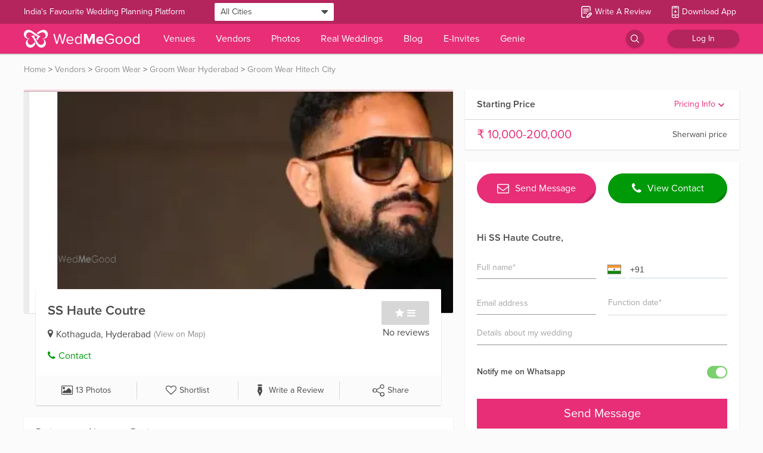

--- FILE ---
content_type: application/javascript
request_url: https://images.wedmegood.com/react-frontend-v4/static/js/desktop.848f30e9.chunk.js
body_size: 165867
content:
(window.webpackJsonp=window.webpackJsonp||[]).push([[88,98,266,272,359],{"/QYm":function(e,t,n){"use strict";var r=n("YO3V"),o=n.n(r),a=n("Y+p1"),i=n.n(a),c=n("aUls"),u=n("cr+I"),s=n.n(u),l=n("8yaf"),f=n("MB7n"),d=n("6we7"),p=n("1iJ4"),m=Object.keys(p.activeExperiments);function v(){for(var e=Math.ceil(100*Math.random()),t=[],n=0;n<m.length;n+=1)for(var r=p.activeExperiments[m[n]],o=Object.keys(r),a=0,i=0;i<o.length;i+=1)if(e<(a+=r[o[i]])){t.push({experiment_id:parseInt(m[n],10),variant:o[i]});break}return t}var b=n("Dc7V"),y=n("pbTH"),h=n("R5pA"),g=n("B0ip"),O=n("hK3S"),_=n("8h9E");function E(e){return(E="function"==typeof Symbol&&"symbol"==typeof Symbol.iterator?function(e){return typeof e}:function(e){return e&&"function"==typeof Symbol&&e.constructor===Symbol&&e!==Symbol.prototype?"symbol":typeof e})(e)}n.d(t,"f",function(){return ne}),n.d(t,"b",function(){return re}),n.d(t,"a",function(){return oe}),n.d(t,"d",function(){return ae}),n.d(t,"g",function(){return ie}),n.d(t,"h",function(){return ce}),n.d(t,"e",function(){return ue}),n.d(t,"c",function(){return le});var S=["reviews"];function j(){var e=R(),t=e.m(j),n=(Object.getPrototypeOf?Object.getPrototypeOf(t):t.__proto__).constructor;function r(e){var t="function"==typeof e&&e.constructor;return!!t&&(t===n||"GeneratorFunction"===(t.displayName||t.name))}var o={throw:1,return:2,break:3,continue:3};function a(e){var t,n;return function(r){t||(t={stop:function(){return n(r.a,2)},catch:function(){return r.v},abrupt:function(e,t){return n(r.a,o[e],t)},delegateYield:function(e,o,a){return t.resultName=o,n(r.d,w(e),a)},finish:function(e){return n(r.f,e)}},n=function(e,n,o){r.p=t.prev,r.n=t.next;try{return e(n,o)}finally{t.next=r.n}}),t.resultName&&(t[t.resultName]=r.v,t.resultName=void 0),t.sent=r.v,t.next=r.n;try{return e.call(this,t)}finally{r.p=t.prev,r.n=t.next}}}return(j=function(){return{wrap:function(t,n,r,o){return e.w(a(t),n,r,o&&o.reverse())},isGeneratorFunction:r,mark:e.m,awrap:function(e,t){return new k(e,t)},AsyncIterator:I,async:function(e,t,n,o,i){return(r(t)?A:function(e,t,n,r,o){var a=A(e,t,n,r,o);return a.next().then(function(e){return e.done?e.value:a.next()})})(a(e),t,n,o,i)},keys:T,values:w}})()}function w(e){if(null!=e){var t=e["function"==typeof Symbol&&Symbol.iterator||"@@iterator"],n=0;if(t)return t.call(e);if("function"==typeof e.next)return e;if(!isNaN(e.length))return{next:function(){return e&&n>=e.length&&(e=void 0),{value:e&&e[n++],done:!e}}}}throw new TypeError(E(e)+" is not iterable")}function T(e){var t=Object(e),n=[];for(var r in t)n.unshift(r);return function e(){for(;n.length;)if((r=n.pop())in t)return e.value=r,e.done=!1,e;return e.done=!0,e}}function A(e,t,n,r,o){return new I(R().w(e,t,n,r),o||Promise)}function I(e,t){function n(r,o,a,i){try{var c=e[r](o),u=c.value;return u instanceof k?t.resolve(u.v).then(function(e){n("next",e,a,i)},function(e){n("throw",e,a,i)}):t.resolve(u).then(function(e){c.value=e,a(c)},function(e){return n("throw",e,a,i)})}catch(e){i(e)}}var r;this.next||(N(I.prototype),N(I.prototype,"function"==typeof Symbol&&Symbol.asyncIterator||"@asyncIterator",function(){return this})),N(this,"_invoke",function(e,o,a){function i(){return new t(function(t,r){n(e,a,t,r)})}return r=r?r.then(i,i):i()},!0)}function R(){var e,t,n="function"==typeof Symbol?Symbol:{},r=n.iterator||"@@iterator",o=n.toStringTag||"@@toStringTag";function a(n,r,o,a){var u=r&&r.prototype instanceof c?r:c,s=Object.create(u.prototype);return N(s,"_invoke",function(n,r,o){var a,c,u,s=0,l=o||[],f=!1,d={p:0,n:0,v:e,a:p,f:p.bind(e,4),d:function(t,n){return a=t,c=0,u=e,d.n=n,i}};function p(n,r){for(c=n,u=r,t=0;!f&&s&&!o&&t<l.length;t++){var o,a=l[t],p=d.p,m=a[2];n>3?(o=m===r)&&(u=a[(c=a[4])?5:(c=3,3)],a[4]=a[5]=e):a[0]<=p&&((o=n<2&&p<a[1])?(c=0,d.v=r,d.n=a[1]):p<m&&(o=n<3||a[0]>r||r>m)&&(a[4]=n,a[5]=r,d.n=m,c=0))}if(o||n>1)return i;throw f=!0,r}return function(o,l,m){if(s>1)throw TypeError("Generator is already running");for(f&&1===l&&p(l,m),c=l,u=m;(t=c<2?e:u)||!f;){a||(c?c<3?(c>1&&(d.n=-1),p(c,u)):d.n=u:d.v=u);try{if(s=2,a){if(c||(o="next"),t=a[o]){if(!(t=t.call(a,u)))throw TypeError("iterator result is not an object");if(!t.done)return t;u=t.value,c<2&&(c=0)}else 1===c&&(t=a.return)&&t.call(a),c<2&&(u=TypeError("The iterator does not provide a '"+o+"' method"),c=1);a=e}else if((t=(f=d.n<0)?u:n.call(r,d))!==i)break}catch(t){a=e,c=1,u=t}finally{s=1}}return{value:t,done:f}}}(n,o,a),!0),s}var i={};function c(){}function u(){}function s(){}t=Object.getPrototypeOf;var l=[][r]?t(t([][r]())):(N(t={},r,function(){return this}),t),f=s.prototype=c.prototype=Object.create(l);function d(e){return Object.setPrototypeOf?Object.setPrototypeOf(e,s):(e.__proto__=s,N(e,o,"GeneratorFunction")),e.prototype=Object.create(f),e}return u.prototype=s,N(f,"constructor",s),N(s,"constructor",u),u.displayName="GeneratorFunction",N(s,o,"GeneratorFunction"),N(f),N(f,o,"Generator"),N(f,r,function(){return this}),N(f,"toString",function(){return"[object Generator]"}),(R=function(){return{w:a,m:d}})()}function N(e,t,n,r){var o=Object.defineProperty;try{o({},"",{})}catch(e){o=0}(N=function(e,t,n,r){function a(t,n){N(e,t,function(e){return this._invoke(t,n,e)})}t?o?o(e,t,{value:n,enumerable:!r,configurable:!r,writable:!r}):e[t]=n:(a("next",0),a("throw",1),a("return",2))})(e,t,n,r)}function k(e,t){this.v=e,this.k=t}function P(e,t,n,r,o,a,i){try{var c=e[a](i),u=c.value}catch(e){return void n(e)}c.done?t(u):Promise.resolve(u).then(r,o)}function C(e){return function(){var t=this,n=arguments;return new Promise(function(r,o){var a=e.apply(t,n);function i(e){P(a,r,o,i,c,"next",e)}function c(e){P(a,r,o,i,c,"throw",e)}i(void 0)})}}function x(e){if(null==e)throw new TypeError("Cannot destructure "+e)}function D(){return(D=Object.assign?Object.assign.bind():function(e){for(var t=1;t<arguments.length;t++){var n=arguments[t];for(var r in n)({}).hasOwnProperty.call(n,r)&&(e[r]=n[r])}return e}).apply(null,arguments)}function L(e){for(var t=1;t<arguments.length;t++){var n=null!=arguments[t]?Object(arguments[t]):{},r=Object.keys(n);"function"==typeof Object.getOwnPropertySymbols&&r.push.apply(r,Object.getOwnPropertySymbols(n).filter(function(e){return Object.getOwnPropertyDescriptor(n,e).enumerable})),r.forEach(function(t){M(e,t,n[t])})}return e}function M(e,t,n){return(t=function(e){var t=function(e,t){if("object"!=E(e)||!e)return e;var n=e[Symbol.toPrimitive];if(void 0!==n){var r=n.call(e,t||"default");if("object"!=E(r))return r;throw new TypeError("@@toPrimitive must return a primitive value.")}return("string"===t?String:Number)(e)}(e,"string");return"symbol"==E(t)?t:t+""}(t))in e?Object.defineProperty(e,t,{value:n,enumerable:!0,configurable:!0,writable:!0}):e[t]=n,e}function F(e,t){return function(e){if(Array.isArray(e))return e}(e)||function(e,t){var n=null==e?null:"undefined"!=typeof Symbol&&e[Symbol.iterator]||e["@@iterator"];if(null!=n){var r,o,a,i,c=[],u=!0,s=!1;try{if(a=(n=n.call(e)).next,0===t){if(Object(n)!==n)return;u=!1}else for(;!(u=(r=a.call(n)).done)&&(c.push(r.value),c.length!==t);u=!0);}catch(e){s=!0,o=e}finally{try{if(!u&&null!=n.return&&(i=n.return(),Object(i)!==i))return}finally{if(s)throw o}}return c}}(e,t)||U(e,t)||function(){throw new TypeError("Invalid attempt to destructure non-iterable instance.\nIn order to be iterable, non-array objects must have a [Symbol.iterator]() method.")}()}function U(e,t){if(e){if("string"==typeof e)return G(e,t);var n={}.toString.call(e).slice(8,-1);return"Object"===n&&e.constructor&&(n=e.constructor.name),"Map"===n||"Set"===n?Array.from(e):"Arguments"===n||/^(?:Ui|I)nt(?:8|16|32)(?:Clamped)?Array$/.test(n)?G(e,t):void 0}}function G(e,t){(null==t||t>e.length)&&(t=e.length);for(var n=0,r=Array(t);n<t;n++)r[n]=e[n];return r}var V=Object(c.j)(["offset"]),W=Object(c.j)(["page"]),B=Object(c.j)(["token"]),q=function(e){return function(t){return!e(t)}},Q=function(e,t,n,r){e(Object(h.g)(l.a.RESET_NEARBY_CITIES)),e(Object(O.a)(t,n,1,r))},H=function(e,t){if(!t||null===t||"all"===t)return!1;var n=p.newListingConfig.filter(function(t){return t.category===e}).map(function(e){return e.city.filter(function(e){return e===t})}),r=p.newListingForAllPolygons.filter(function(t){return t===e});return"undefined"!==typeof n&&1===n.length&&1===n[0].length||"undefined"!==typeof r&&1===r.length},K=function(e,t){return t(Object(h.g)(l.a.SET_VENDOR_LISTING_KEYS,{total_handpicked_vendors:e.data.total_handpicked_vendors,total_popular_vendors:e.data.total_popular_vendors,total_basic_vendors:e.data.total_basic_vendors,total_lite_vendors:e.data.total_lite_vendors,is_destination_venue_city:e.data.is_destination_venue_city?e.data.is_destination_venue_city:0,inline_filters:e.data.inline_filters}))},Y=function(e){return("string"!==typeof e||!rcompose(Number,Boolean)(e))&&("string"!==typeof e||!e.includes(","))},z=function(e){return e.includes(",")?e.split(","):[e]},J=function(e,t,n){var r,o,a;e&&t&&t.length>0&&(r=null===(o=t.filter(function(t){return t.category_url.includes(e)})[0])||void 0===o?void 0:o.id);e&&n&&n.length>0&&(r=null===(a=n.filter(function(t){return t.slug===e})[0])||void 0===a?void 0:a.id);return r||e},$=function(e){var t,n,r=[];e&&e.length>0?t=!__CLIENT__&&(null===(n=e.map(function(e){var t=e.split("=")[0],n=["locality","page","rating","device_type","deals","is_wedsafe","vaccination_status","review","gad_source","fbclid","gclid","utm_source","utm_medium","utm_campaign"];return n.includes(t.toLowerCase())&&(r[t]=e.split("=")[1]),n.includes(t.toLowerCase())?"":e.split("=")[1]}).filter(function(e){return e}))||void 0===n?void 0:n.join(",")):t="";return[t,r]},X=function(e){var t,n=arguments.length>1&&void 0!==arguments[1]?arguments[1]:"",r=!__CLIENT__&&n&&n.length>0&&(null===(t=n.split("?")[1])||void 0===t?void 0:t.split("&")),o=r&&r.length>0&&(null===r||void 0===r?void 0:r.filter(function(e){return!g.cb.includes(e.split("=")[0])})),a=F($(o),2),i=a[0],u=a[1];return L({},Object(c.f)(Y,Object(c.j)(["locality","page","rating","review","device_type"],e)),{filter_option:__CLIENT__?Object.values(rcompose(Object(c.f)(q(Y)),Object(c.i)(z))(Object(c.j)(["token","locality","page","rating","review","device_type","deals","is_wedsafe","vaccination_status","gad_source"],e))).reduce(function(e,t){return e.concat(t)},[]).join(","):i&&i.length>0?i:"",locality:e.locality&&e.locality.length?e.locality:u.locality||null,page:e.page||u.page||null,rating:e.rating||u.rating||null,review:e.review||u.review||null,deals:e.deals||u.deals||null,is_wedsafe:e.is_wedsafe||u.is_wedsafe||null,vaccination_status:e.vaccination_status||u.vaccination_status||null,device_type:e.device_type||u.device_type||null,token:e.token})},Z=function(e){return Object(c.j)(g.cb,e)},ee=function(e,t){var n="",r={};Object.keys(e).forEach(function(t){"undefined"!==typeof e[t]&&e[t].includes("?")&&(n=e[t].split("?")[1]),r=L({},r,M({},t,"undefined"!==typeof e[t]&&e[t].split("?")[0]?e[t].split("?")[0]:"all"))});var o=__CLIENT__?"":t.split("?")[1],a=L({},r,{filter:1,seo:1,city_slug:e.city_slug},Object(c.j)([],s.a.parse(n)),{filter_slug:t&&t.split("vendors/")[1].split("?")[0].toLowerCase(),page:void 0===s.a.parse(n).page?void 0===e.page?"1":e.page:s.a.parse(n).page});return!__CLIENT__&&o&&o.length>0&&(a=L({},a,s.a.parse(o))),a},te=function(e){if(e instanceof Array){var t=["new_slug","profile_pic_url","name","address","pincode","primary_locality","base_city","country","best_rating","worst_rating","revised_price","starting_price_new","vendor_price","price_unit","tax_subtext","vendor_rating","reviews_count","tooltip","profile_pic","membership_id","city","locality","reviews_count","best_price_icon","non_numeric_price","vendor_price_subtext","category_id","card_display_name","vendor_verification_status","lastWeekEnquiries","image_count","is_mynt","mynt","is_wedsafe","id","wedpay_enabled","vaccination_status","secret_deal_available","cover_images","swipable_card_image_count","faq_texts_on_vendor_card","veg_price","non_veg_price","vendor_currency","num_guest_count","venue_type","information","category_price_suffix_text","category_slug","mask_number","status","category_alias","city_id","badge_icon","badge_tooltip","membership","destination_price","destination_price_unit","destination_price_incl_text","member_id","whatsapp_number_available","availability_start_time","availability_end_time"];__MOBILE__||t.push("information");var n=[];return e.map(function(e){var r={};return Object.keys(e).map(function(n){return t.indexOf(n)>=0&&(r[n]=e[n]),null}),n.push(r),null}),n}return e},ne=function(e,t,n,r){return function(a,u){var s,p,m,v,O,_,E,S;if(!__CLIENT__&&!t)return null;e.locality&&(e.locality=e.locality.toLowerCase());var w=null===e||void 0===e?void 0:e.venue_type,T=null===(s=u())||void 0===s?void 0:null===(p=s.newNavigation)||void 0===p?void 0:null===(m=p.vendors)||void 0===m?void 0:null===(v=m.children)||void 0===v?void 0:null===(O=v.filter(function(e){return"Venues"===e.name})[0])||void 0===O?void 0:O.children,A=null===(_=u())||void 0===_?void 0:null===(E=_.vendorFilters)||void 0===E?void 0:null===(S=E.venue_type)||void 0===S?void 0:S.values,I=J(w,T,A);a(Object(h.g)(l.a.NAVIGATION_CHANGE_STATE,{navigationState:2}));var R=__CLIENT__?window.location.href:t,N=u().vendorList.filterApiCache,k=Z(ee(e,R)),P=r&&!__CLIENT__?r:u().deviceRegister.payload;if("keyword"===k.city_slug){var M={keyword:k.q,offset:0,device_type:n,token:P,source:u().core.source};if(JSON.stringify(B(V(M)))===N)return a(Object(h.g)(b.d.INIT)),Promise.resolve();a(Object(h.g)("VENDORS_ONGOING",!0));__CLIENT__&&a(Object(h.g)("VENDORS_EMPTY"));return a(Object(h.g)(b.b.ONGOING)),a(Object(h.g)("SET_VENDORS_SHOW_MORE",!0)),f.a.get(d.qd,{params:M,headers:{source:u().core.source,referrer:t}}).then(function(e){var n=D({},(x(e),e));if(K(n,a),n.data.data=n.data.data.map(function(e){return L({},e,{showCardInfo:!1})}),a(Object(h.g)("VENDOR_SEARCH_FETCH_SUCCESS",{vendors:n.data.data,total:parseInt(n.data.total_count,10),offset:n.data.offset})),a(Object(h.g)(y.b.NAME,JSON.stringify(V(M)))),e.data.filters&&(a(Object(h.g)(b.d.INIT,e.data)),e.data&&e.data.filters&&e.data.filters.length>0)){var r=e.data.filters,o=r.filter(function(e){return 0===e.values.length});o.length>0&&a(Object(h.g)("CALL_SENTINEL",{url:d.qd,response_code:200,request_type:"GET",post_data:JSON.stringify({params:M,source:u().core.source,referrer:t,filterWithNoValue:o,filterIncoming:r}),response_message:"value is empty ; line : 3"}))}u().vendorList.totalVendors<u().vendorList.offset&&a(Object(h.g)("SET_VENDORS_SHOW_MORE",!1))}).catch(function(e){console.log(e),a(Object(h.g)(b.b.ERROR,e.status)),a(Object(h.g)("VENDOR_SEARCH_FETCH_ERROR",e)),a(Object(h.g)("SET_VENDORS_SHOW_MORE",!1)),a({type:"TRACK_API_FAILURE",err:e})})}if("all"!==k.category_slug){var G=L({},Object(y.d)(u().vendorList),Object(c.f)(function(e){return"all"!==e},k),{source:u().core.source});G.offset=0;var W=L({},Object(y.d)(u().vendorList),Object(c.f)(function(e){return"all"!==e},k),{device_type:n,source:u().core.source,token:P});if(W.offset=0,H(G.category_slug,G.city_slug)&&(W.data=0),i()(B(V(X(Z(W),t))),B(JSON.parse(N))))return a(Object(h.g)(b.d.INIT)),a(Object(h.g)("VENDORS_ONGOING",!1)),Promise.resolve();__CLIENT__&&!__MOBILE__&&a(Object(h.g)("GENIE_FORM_CLOSE")),a(Object(h.g)("RESET_PREVIOUS_OFFSETS")),a(Object(h.g)("PUSH_TO_PREVIOUS_OFFSETS",G.offset));__CLIENT__&&a(Object(h.g)("VENDORS_EMPTY"));try{var ne,re,oe,ae,ie,ce=JSON.parse(null===(ne=u().firebaseConfigReducer)||void 0===ne?void 0:null===(re=ne.remoteConfigData)||void 0===re?void 0:re.listing_showcase_banner),ue=JSON.parse(null===(oe=u().firebaseConfigReducer)||void 0===oe?void 0:null===(ae=oe.remoteConfigData)||void 0===ae?void 0:ae.city_state_mapping),se=null===ce||void 0===ce?void 0:null===(ie=ce.categories)||void 0===ie?void 0:ie.map(function(e){return e.category});if(se&&se.length>0&&se.includes(e.category_slug)){var le,fe=null===ce||void 0===ce?void 0:null===(le=ce.categories)||void 0===le?void 0:le.filter(function(t){return t.category===e.category_slug}),de=null,pe=fe.filter(function(e){return!0===e.region_based}),me=fe.filter(function(e){return!1===e.region_based});if(pe.length>0&&e.city_slug){var ve,be=function(e,t){var n="undefined"!=typeof Symbol&&e[Symbol.iterator]||e["@@iterator"];if(!n){if(Array.isArray(e)||(n=U(e))||t&&e&&"number"==typeof e.length){n&&(e=n);var r=0,o=function(){};return{s:o,n:function(){return r>=e.length?{done:!0}:{done:!1,value:e[r++]}},e:function(e){throw e},f:o}}throw new TypeError("Invalid attempt to iterate non-iterable instance.\nIn order to be iterable, non-array objects must have a [Symbol.iterator]() method.")}var a,i=!0,c=!1;return{s:function(){n=n.call(e)},n:function(){var e=n.next();return i=e.done,e},e:function(e){c=!0,a=e},f:function(){try{i||null==n.return||n.return()}finally{if(c)throw a}}}}(pe);try{var ye=function(){var t,n,r=ve.value,o=null===ue||void 0===ue?void 0:null===(t=ue.find(function(e){var t;return e.campaign===(null===r||void 0===r?void 0:null===(t=r.event_details)||void 0===t?void 0:t.campaign)}))||void 0===t?void 0:t.cities_list,a="other";o&&void 0!==o[e.city_slug]&&Object.keys(o).length>0&&(a=o[e.city_slug]);var i=null===(n=r.regions)||void 0===n?void 0:n[a];if(i&&(i.mweb||i.desktop))return de=L({},r,i),1};for(be.s();!(ve=be.n()).done&&!ye(););}catch(e){be.e(e)}finally{be.f()}}if(!de&&me.length>0&&(de=me[0]),de){var he,ge,Oe,_e,Ee,Se,je=L({ga_action:null===(he=de)||void 0===he?void 0:null===(ge=he.event_details)||void 0===ge?void 0:ge.ga_action,ga_label:null===(Oe=de)||void 0===Oe?void 0:null===(_e=Oe.event_details)||void 0===_e?void 0:_e.ga_label,campaign:null===(Ee=de)||void 0===Ee?void 0:null===(Se=Ee.event_details)||void 0===Se?void 0:Se.campaign,category:e.category_slug},de[4===u().core.source?"mweb":"desktop"]);a(Object(h.g)(l.a.TOGGLE_LISTING_BANNER,!0)),a(Object(h.g)(l.a.LISTING_BANNER_DATA,je))}else a(Object(h.g)(l.a.TOGGLE_LISTING_BANNER,!1))}else a(Object(h.g)(l.a.TOGGLE_LISTING_BANNER,!1))}catch(e){console.error("Something wrong with banner - ",e),a(Object(h.g)(l.a.TOGGLE_LISTING_BANNER,!1))}if(H(G.category_slug,G.city_slug)){var we,Te;a(Object(h.g)("VENDORS_ONGOING",!0));var Ae=Object(d.Be)(),Ie=!__CLIENT__&&t&&t.length>0&&(null===(we=t.split("?")[1])||void 0===we?void 0:we.split("&")),Re=Ie&&Ie.length>0&&(null===Ie||void 0===Ie?void 0:Ie.filter(function(e){return!g.cb.includes(e.split("=")[0])})),Ne=F($(Re),2),ke=Ne[0],Pe=Ne[1],Ce=__CLIENT__?Object.values(rcompose(Object(c.f)(q(Y)),Object(c.i)(z))(Object(c.j)(["locality","page","rating","device_type","deals","is_wedsafe","vaccination_status","review"],W))).reduce(function(e,t){return e.concat(t)},[]).join(","):ke&&ke.length>0?ke:"";Ce?Ce.includes(I)||(Ce+=I?",".concat(I):""):I&&(Ce+=I),"string"===typeof Ce&&!Ce.includes(",")&&isNaN(parseInt(Ce,10))&&(Ce="");var xe={category_slug:G.category_slug,city_slug:G.city_slug,filter_option:Ce,locality:W.locality&&W.locality.length?W.locality:Pe.locality||null,offset:30*(Number(W.page)-1),rating:W.rating||Pe.rating||null,deals:W.deals||Pe.deals||null,is_wedsafe:W.is_wedsafe||Pe.is_wedsafe||null,vaccination_status:W.vaccination_status||Pe.vaccination_status||null,device_type:W.device_type||Pe.device_type||null,review:W.review||Pe.review||null,page:W.page||Pe.page||null};H(G.category_slug,G.city_slug)&&!(null===G||void 0===G?void 0:null===(Te=G.venue_type)||void 0===Te?void 0:Te.includes(","))&&(null===G||void 0===G?void 0:G.venue_type)&&isNaN(null===G||void 0===G?void 0:G.venue_type)&&xe&&(xe.option_slug=null===G||void 0===G?void 0:G.venue_type),a(Object(h.g)(b.b.ONGOING));var De=function(){return f.a.get(d.qd,{params:Object(c.j)(["venue_type","campaignid","adid","adgroupid","gclid","gad_source","gbraid"],X(Z(W),R)),headers:{referrer:t}})};return Promise.all([f.a.get(Ae,{params:xe}),De()]).then(function(){var e=C(j().mark(function e(n){var r,i,s,f,p,m,v,g,O,_;return j().wrap(function(e){for(;;)switch(e.prev=e.next){case 0:if(r=F(n,2),i=r[0],s=r[1],f=function(){var e=C(j().mark(function e(){var t,n,r,o,a=arguments;return j().wrap(function(e){for(;;)switch(e.prev=e.next){case 0:if(t=a.length>0&&void 0!==a[0]?a[0]:1,n=a.length>1&&void 0!==a[1]?a[1]:2,r=a.length>2&&void 0!==a[2]?a[2]:300,e.prev=3,!(t>n)){e.next=7;break}return console.error("retryApiFn: reached max attempts (".concat(n,"), falling back to oldVendorFilterData")),e.abrupt("return",s);case 7:return e.next=9,De();case 9:if(""!==(o=e.sent).data||200!==o.status){e.next=18;break}if(console.error("retryApiFn: attempt ".concat(t," returned empty data; retrying after ").concat(t*r,"ms")),t!==n){e.next=15;break}return console.error("retryApiFn: final attempt (".concat(t,") still empty; falling back to oldVendorFilterData")),e.abrupt("return",s);case 15:return e.next=17,new Promise(function(e){return setTimeout(e,t*r)});case 17:return e.abrupt("return",f(t+1));case 18:return e.abrupt("return",o);case 21:return e.prev=21,e.t0=e.catch(3),e.abrupt("return",s);case 24:case"end":return e.stop()}},e,null,[[3,21]])}));return function(){return e.apply(this,arguments)}}(),""!==s.data||200!==s.status){e.next=8;break}return e.next=5,f();case 5:e.t0=e.sent,e.next=9;break;case 8:e.t0=s;case 9:return p=e.t0,m=o()(p.data)?p.data:{},v={localities_selected:[],show_neighbour_cities:!1,show_neighbour_localities:!1},p.data=L({},v,m,Object(c.k)(["data","total_count","offset","no_of_pages","show_more","total_basic_vendors","total_handpicked_vendors","total_lite_vendors","total_paid_vendors","total_popular_vendors","is_destination_venue_city"],i.data)),g=D({},(x(p),p)),K(g,a),a(Object(h.g)(l.a.RESET_NEARBY_CITIES)),p.data.show_neighbour_cities||1===p.data.localities_selected.length&&p.data.show_neighbour_localities?Q(a,k.category_slug,k.city_slug,X(Z(W)).locality):null,p.data.show_neighbour_cities?a(Object(h.g)(l.a.SET_NEARBY_CITIES_KEY,p.data.show_neighbour_cities)):"",p.data.show_neighbour_localities?a(Object(h.g)(l.a.SET_NEARBY_LOCALITIES_KEY,p.data.show_neighbour_localities)):"",g.data.data=g.data.data.map(function(e){return L({},e,{showCardInfo:!1})}),g.data.data=te(g.data.data),a(Object(h.g)(b.b.SUCCESS,g.data)),u().searchSuggestions.searchValue&&a(Object(h.g)("CLEAR_SUGGESTIONS_SEARCH_TEXT")),a(Object(h.g)(y.b.NAME,JSON.stringify(V(X(Z(W),t))))),a(Object(h.g)(b.d.INIT,p.data)),p.data&&p.data.filters&&p.data.filters.length>0&&(O=p.data.filters,(_=O.filter(function(e){return 0===e.values.length})).length>0&&a(Object(h.g)("CALL_SENTINEL",{url:d.qd,response_code:200,request_type:"GET",post_data:JSON.stringify({params:G,referrer:t,filterWithNoValue:_,filterIncoming:O}),response_message:"value is empty ; line : 4"}))),a(Object(h.g)("SET_VENDORS_SHOW_MORE",!0)),i.data.show_more&&a(Object(h.g)("SET_VENDORS_SHOW_MORE",!1)),a(Object(h.g)("VENDORS_ONGOING",!1)),e.abrupt("return",p);case 30:case"end":return e.stop()}},e)}));return function(t){return e.apply(this,arguments)}}()).catch(function(e){var t;if((null===e||void 0===e?void 0:e.status)&&404===(null===e||void 0===e?void 0:e.status))return a(Object(h.g)(y.b.NAME,null)),void a(Object(h.g)(l.a.SET_PAGE_NOT_FOUND,!0));if(404===(null===e||void 0===e?void 0:null===(t=e.response)||void 0===t?void 0:t.status))throw{status:404};a(Object(h.g)(b.b.ERROR,e.status)),a(Object(h.g)("SET_VENDORS_SHOW_MORE",!1)),a({type:"TRACK_API_FAILURE",err:e})})}return a(Object(h.g)(b.b.ONGOING)),f.a.get(d.qd,{params:Object(c.j)(["venue_type"],X(Z(W),t)),headers:{referrer:t}}).then(function(e){var n=D({},(x(e),e));K(n,a),a(Object(h.g)(l.a.RESET_NEARBY_CITIES));(e.data.show_neighbour_cities||1===e.data.localities_selected.length&&e.data.show_neighbour_localities)&&Q(a,k.category_slug,k.city_slug,X(Z(W),t).locality),e.data.show_neighbour_cities&&a(Object(h.g)(l.a.SET_NEARBY_CITIES_KEY,e.data.show_neighbour_cities)),e.data.show_neighbour_localities&&a(Object(h.g)(l.a.SET_NEARBY_LOCALITIES_KEY,e.data.show_neighbour_localities));if(n.data.data=n.data.data.map(function(e){return L({},e,{showCardInfo:!1})}),n.data.data=te(n.data.data),a(Object(h.g)(b.b.SUCCESS,n.data)),u().searchSuggestions.searchValue&&a(Object(h.g)("CLEAR_SUGGESTIONS_SEARCH_TEXT")),a(Object(h.g)(y.b.NAME,JSON.stringify(V(X(Z(W),t))))),a(Object(h.g)(b.d.INIT,e.data)),e.data&&e.data.filters&&e.data.filters.length>0){var r=e.data.filters,o=r.filter(function(e){return 0===e.values.length});o.length>0&&a(Object(h.g)("CALL_SENTINEL",{url:d.qd,response_code:200,request_type:"GET",post_data:JSON.stringify({params:G,referrer:t,filterWithNoValue:o,filterIncoming:r}),response_message:"value is empty; line : 5"}))}return a(Object(h.g)("SET_VENDORS_SHOW_MORE",!0)),e.data.show_more&&a(Object(h.g)("SET_VENDORS_SHOW_MORE",!1)),e}).catch(function(e){if((null===e||void 0===e?void 0:e.status)&&404===(null===e||void 0===e?void 0:e.status))return a(Object(h.g)(y.b.NAME,null)),void a(Object(h.g)(l.a.SET_PAGE_NOT_FOUND,!0));if(console.log(e),e.response&&(406===e.response.status||404===e.response.status))throw{status:404};a(Object(h.g)(b.b.ERROR,e.status)),a({type:"TRACK_API_FAILURE",err:e})})}a(Object(h.g)(l.a.SETLOCALITY_ENABLE,!1));var Le=L({},Object(c.f)(function(e){return"all"!==e},Object(c.k)(["city_slug"],k)));if(JSON.stringify(V(Le))===N)return a(Object(h.g)(b.d.INIT)),a(Object(h.g)("VENDORS_ONGOING",!1)),Promise.resolve();a(Object(h.g)(b.a.ONGOING));var Me=L({},Object(c.f)(function(e){return"all"!==e},Object(c.k)(["city_slug"],k)),{token:P,device_type:n});return f.a.get(d.sd,{params:Me}).then(function(e){a(Object(h.g)(b.d.INIT)),a(Object(h.g)(b.a.SUCCESS,e.data)),a(Object(h.g)(y.b.NAME,JSON.stringify(V(Me)))),u().searchSuggestions.searchValue&&a(Object(h.g)("CLEAR_SUGGESTIONS_SEARCH_TEXT"))}).catch(function(e){a(Object(h.g)(b.a.ERROR,e.status)),a({type:"TRACK_API_FAILURE",err:e})})}},re=function(e,t){return function(n,r){var o=r().newNavigation.selectedCity.city_slug,a=JSON.parse(r().newNavigation.cityListApiCache).category_slug;e.locality&&(e.locality=e.locality.toLowerCase());var i=H(a,o)?Object(d.Be)():d.qd;n(Object(h.g)("FILTER_SEO_ZERO"));var u=L({},Object(y.d)(r().vendorList),Object(c.f)(function(e){return"all"!==e},e),{device_type:t,token:r().deviceRegister.payload,source:r().core.source,filter_slug:window.location.href.split("vendors/")[1].split("?")[0].toLowerCase()});if(!u.token)return n(Object(h.g)("SET_VENDORS_SHOW_MORE",!1)),null;if(-1===r().vendorList.previousOffsets.indexOf(r().vendorList.offset)&&(n(Object(h.g)("PUSH_TO_PREVIOUS_OFFSETS",r().vendorList.offset)),r().vendorList.offset<r().vendorList.totalPaidVendors&&r().vendorList.morePaidVendors)){var s,p,m,v,b,g,O,_;n(Object(h.g)("VENDORS_LOAD_MORE_ON_SCROLL",{loading:!0})),n(Object(h.g)("VENDORS_LOAD_MORE_ONGOING")),n(Object(h.g)("SET_VENDORS_SHOW_MORE",!1));var E=W(X(Z(u)));n(Object(h.g)(l.a.VENDORS_LIST_CT_EVENT,{action:"vendor_list_scroll",origin:"vendor_list",offset:r().vendorList.offset,category_slug:E.category_slug,city_slug:E.city_slug}));var S=null===E||void 0===E?void 0:E.venue_type,j=null===(s=r())||void 0===s?void 0:null===(p=s.newNavigation)||void 0===p?void 0:null===(m=p.vendors)||void 0===m?void 0:null===(v=m.children)||void 0===v?void 0:null===(b=v.filter(function(e){return"Venues"===e.name})[0])||void 0===b?void 0:b.children,w=null===(g=r())||void 0===g?void 0:null===(O=g.vendorFilters)||void 0===O?void 0:null===(_=O.venue_type)||void 0===_?void 0:_.values,T=J(S,j,w);return E.filter_option?!E.filter_option.includes(T)&&T&&(E.filter_option+=","+T):T&&(E.filter_option+=T),f.a.get(i,{params:E}).then(function(e){var t=D({},(x(e),e));K(t,n),t.data.data=t.data.data.map(function(e){return L({},e,{showCardInfo:!1})}),r().vendorList.offset!==e.data.offset&&n(Object(h.g)("VENDORS_LOAD_MORE_SUCCESS",{data:t.data.data,offset:t.data.offset})),n(Object(h.g)("SET_VENDORS_SHOW_MORE",!0)),e.data.show_more&&n(Object(h.g)("SET_VENDORS_SHOW_MORE",!1))}).catch(function(e){console.log("err",e),n(Object(h.g)("VENDORS_LOAD_MORE_ERROR",e)),n(Object(h.g)("SET_VENDORS_SHOW_MORE",!1))})}return n(Object(h.g)("SET_VENDORS_SHOW_MORE",!1)),null}},oe=function(e,t){return function(n,r){if(r().vendorList.ongoing||r().vendorList.filterOngoing)return n(Object(h.g)("ALREADY_LOADING_MORE")),null;var o=r().vendorList;return o.totalVendors>o.offset&&r().vendorList.morePaidVendors?(n(Object(h.g)("VENDORS_LOAD_MORE_ONGOING")),n(Object(h.g)("SET_VENDORS_SHOW_MORE",!1)),f.a.get(d.qd,{params:{keyword:e,offset:o.offset,device_type:t,token:r().deviceRegister.payload,source:r().core.source}}).then(function(e){var t=D({},(x(e),e));K(t,n),t.data.data=t.data.data.map(function(e){return L({},e,{showCardInfo:!1})}),n(Object(h.g)("VENDORS_LOAD_MORE_SUCCESS",{data:t.data.data,offset:t.data.offset})),n(Object(h.g)("SET_VENDORS_SHOW_MORE",!0)),r().vendorList.totalVendors<r().vendorList.offset&&n(Object(h.g)("SET_VENDORS_SHOW_MORE",!1))}).catch(function(e){console.log(e),n(Object(h.g)("VENDORS_LOAD_MORE_ERROR",e)),n(Object(h.g)("SET_VENDORS_SHOW_MORE",!1))})):null}},ae=function(e,t){return function(n,r){e.locality&&(e.locality=e.locality.toLowerCase());var o=__CLIENT__?window.location.pathname:t;if(!o||o===r().vendorList.urlPath)return null;n(Object(h.g)("COLLAPSED_REVIEWS_ONGOING"));var a=Z(ee(e,o));if("all"!==a.category_slug){n(Object(h.g)("VENDOR_RECENT_DATA_ONGOING"));var i="all"===a.city_slug?Object(c.k)(["category_slug"],a):Object(c.k)(["city_slug","category_slug"],a);return i.city_slug&&"keyword"===i.city_slug||i.category_slug&&""===i.category_slug?(n(Object(h.g)("VENDOR_RECENT_DATA_ERROR",{err:"Invalid query params"})),null):f.a.get(d.zc,{params:i,headers:{source:r().core.source,referrer:t}}).then(function(e){if(e&&e.data){var t=e.data.data,r=t.reviews,a=function(e,t){if(null==e)return{};var n,r,o=function(e,t){if(null==e)return{};var n={};for(var r in e)if({}.hasOwnProperty.call(e,r)){if(-1!==t.indexOf(r))continue;n[r]=e[r]}return n}(e,t);if(Object.getOwnPropertySymbols){var a=Object.getOwnPropertySymbols(e);for(r=0;r<a.length;r++)n=a[r],-1===t.indexOf(n)&&{}.propertyIsEnumerable.call(e,n)&&(o[n]=e[n])}return o}(t,S),i=r&&r.map(function(e,t){return L({},e,{isCollapsed:!0,idx:t})});n({type:"COLLAPSED_REVIEWS_SUCCESS",payload:{reviews:i}}),n({type:"VENDOR_RECENT_DATA_SUCCESS",payload:{data:a,urlPath:o}})}else n(Object(h.g)("VENDOR_RECENT_DATA_ERROR",{err:"Invalid API response"}))}).catch(function(e){n(Object(h.g)("VENDOR_RECENT_DATA_ERROR",e)),n({type:"TRACK_API_FAILURE",err:e})})}return null}},ie=function(){return function(e){__CLIENT__&&(Object(_.a)("venueDisplayType")?e(Object(h.g)(l.a.CHANGE_GRID_LIST_TYPE_VENUE,{currentType:Object(_.a)("venueDisplayType")})):Object(_.a)("venueDisplayType","list"),Object(_.a)("nonVenueDisplayType")?e(Object(h.g)(l.a.CHANGE_GRID_LIST_TYPE,{currentType:Object(_.a)("nonVenueDisplayType")})):Object(_.a)("nonVenueDisplayType","grid"))}},ce=function(e,t){return function(e,n){var r=Object(_.a)("mobileVariant_3");if(r)return e(Object(h.g)(l.a.TOGGLE_SEND_MESSAGE,"A"===r?"enable":"disable")),null;var o=n().vendorList.toggleSendMessage;if(o)return __CLIENT__&&Object(_.a)("mobileVariant_3","enable"===o?"A":"B"),null;if(__SERVER__){if(t&&__MOBILE__){if(t&&t.mobVariant_3&&"A"===t.mobVariant_3)return e(Object(h.g)(l.a.TOGGLE_SEND_MESSAGE,"enable")),null;if(t&&t.mobVariant_3&&"B"===t.mobVariant_3)return e(Object(h.g)(l.a.TOGGLE_SEND_MESSAGE,"disable")),null}var a=v();return Promise.resolve(a).then(function(t){if(__MOBILE__)for(var n=0;n<t.length;n+=1)3===t[n].experiment_id&&t[n].variant&&e(Object(h.g)(l.a.TOGGLE_SEND_MESSAGE,"A"===t[n].variant?"enable":"disable"));else;})}if(__CLIENT__){var i=v();return Promise.resolve(i).then(function(t){if(__MOBILE__)for(var n=0;n<t.length;n+=1)3===t[n].experiment_id&&t[n].variant&&(Object(_.a)("mobileVariant_3")?e(Object(h.g)(l.a.TOGGLE_SEND_MESSAGE,"A"===Object(_.a)("mobileVariant_3")?"enable":"disable")):(Object(_.a)("mobileVariant_3",t[n].variant),e(Object(h.g)(l.a.TOGGLE_SEND_MESSAGE,"A"===t[n].variant?"enable":"disable"))));else;})}}},ue=function(e,t){return function(n){e.locality&&(e.locality=e.locality.toLowerCase());var r=e.category_slug,o=t,a=e.city_slug,i=d.qe;return n(Object(h.g)(l.a.GET_VENDOR_LIST_COLLECTIONS_PROGRESS)),f.a.get(i(r,a)+"&token="+o).then(function(e){var t=e.data.data.widgets;return n(Object(h.g)(l.a.GET_VENDOR_LIST_COLLECTIONS_SUCCESS,t)),t.map(function(e){return{api_url:e.api_url,componentName:e.title}})}).then(function(e){return Promise.all(e.map(function(e){return n(function(e,t){return function(n,r){var o={source:r().core.source,token:t};return n(Object(h.g)(l.a.VENDOR_SINGLE_COLLECTION_DATA_REQUESTING)),f.a.get(e,{params:o}).then(function(e){var t=e.data.data;n(Object(h.g)(l.a.VENDOR_SINGLE_COLLECTION_DATA_SUCCESS,t))})}}(e.api_url,t))}))})}},se=function(e,t,n){var r;return"all"===e||0!==(null===t||void 0===t?void 0:null===(r=t.filter(function(t){return t.city_slug===e}))||void 0===r?void 0:r.length)||(n(Object(h.g)(l.a.SHOW_OPENCITIES,!1)),n(Object(h.g)(l.a.RESET_OPENCITIES)),!1)},le=function(e,t){return function(){var n=C(j().mark(function n(r,o){var a,c,u,s,p,m,v,b,y,g,O,_,E,S,w,T,A;return j().wrap(function(n){for(;;)switch(n.prev=n.next){case 0:if(m=e.category_slug,v=e.city_slug,b=d.xe,y=__CLIENT__?o().deviceRegister.payload:t,g=o().core.source,O=o().vendorList.openCitiesParams,(_=null===(a=o().newNavigation)||void 0===a?void 0:null===(c=a.cityListData)||void 0===c?void 0:c.states)||!(!(null===(u=_)||void 0===u?void 0:u.length)>0)){n.next=18;break}return n.prev=8,n.next=11,f.a.get(Object(d.Ib)());case 11:w=n.sent,_=null===w||void 0===w?void 0:null===(E=w.data)||void 0===E?void 0:null===(S=E.data)||void 0===S?void 0:S.states,n.next=18;break;case 15:n.prev=15,n.t0=n.catch(8),console.error("apiHeaderCityList error",n.t0);case 18:if(r(Object(h.g)(l.a.OPENCITIES_STATES,_)),T=null===(s=o().vendorList)||void 0===s?void 0:s.allStatesData,se(v,T||(null===(p=o().vendorList)||void 0===p?void 0:p.allStatesData),r)){n.next=24;break}return r(Object(h.g)(l.a.SET_OPENCITIES_PARAMS,{slug:v,categorySlug:m})),n.abrupt("return",null);case 24:if(!i()(O,{slug:v,categorySlug:m})){n.next=26;break}return n.abrupt("return",null);case 26:return r(Object(h.g)(l.a.SHOW_OPENCITIES,!0)),r(Object(h.g)(l.a.SET_OPENCITIES_ONGOING)),A=f.a.get(b(v,m),{headers:{token:y,source:g}}),n.abrupt("return",A.then(function(e){var t=e.data.data;r(Object(h.g)(l.a.SET_OPENCITIES_SUCCESS,t)),r(Object(h.g)(l.a.SET_OPENCITIES_PARAMS,{slug:v,categorySlug:m}))}).catch(function(e){console.error(e),r(Object(h.g)(l.a.SET_OPENCITIES_ERROR)),r(Object(h.g)(l.a.RESET_OPENCITIES))}));case 30:case"end":return n.stop()}},n,null,[[8,15]])}));return function(e,t){return n.apply(this,arguments)}}()}},"/xi7":function(e,t,n){"use strict";n.d(t,"b",function(){return i}),n.d(t,"a",function(){return c});var r=n("tseg"),o=n.n(r),a=n("L7QO"),i=function(){!function(){if(__CLIENT__&&window.location){var e=new URL(window.location.href),t=!1;if(["mobile_number","mobileNumber","phone","contact","email","password","otp"].forEach(function(n){e.searchParams.has(n)&&(e.searchParams.delete(n),t=!0)}),t){var n=window.location.href,r=e.pathname+e.search+e.hash;window.history.replaceState(window.history.state,"",r),o.a.pageView(),window.history.replaceState(window.history.state,"",n)}else o.a.pageView()}}()},c=function(e,t){if(e.pathname.includes("/profile/")||e.pathname.includes("/wedding-venues/")){var n=t.getState().vendorProfile.profile;n&&o.a.trackCustom("ViewContent",Object(a.a)({content_name:n.city+"_"+n.category_alias,content_ids:[String(n.id)],content_category:n.category_slug,contents:{id:String(n.id),quantity:1,item_price:n.vendor_price}}))}}},"023R":function(e,t,n){"use strict";n.d(t,"b",function(){return f});var r=n("MB7n"),o=n("8yaf"),a=n("7bO/"),i=n("6we7"),c=n("pxe2");function u(e){return(u="function"==typeof Symbol&&"symbol"==typeof Symbol.iterator?function(e){return typeof e}:function(e){return e&&"function"==typeof Symbol&&e.constructor===Symbol&&e!==Symbol.prototype?"symbol":typeof e})(e)}function s(e,t,n){return(t=function(e){var t=function(e,t){if("object"!=u(e)||!e)return e;var n=e[Symbol.toPrimitive];if(void 0!==n){var r=n.call(e,t||"default");if("object"!=u(r))return r;throw new TypeError("@@toPrimitive must return a primitive value.")}return("string"===t?String:Number)(e)}(e,"string");return"symbol"==u(t)?t:t+""}(t))in e?Object.defineProperty(e,t,{value:n,enumerable:!0,configurable:!0,writable:!0}):e[t]=n,e}var l=function(e){return"01-"+e.split("/")[0]+"-20"+e.split("/")[1]},f=function(e,t){return function(n,a){var u=a().deviceRegister.payload;return n(function(e,t){return function(n){n(actionSpreader("PREWEDSHOOT_SUBMIT_ONGOING")),r.a.post(e,t).then(function(e){n(actionSpreader("PREWEDSHOOT_SUBMIT_SUCCESS",e.data.booking_lead_id)),n(actionSpreader("OPEN_MODAL",{type:"WEDSTA_THANKU_MODAL",props:{heading:"Pre Wedding Packages"}})),n(actionSpreader("PREWEDSHOOT_FORM_SUBMIT",{label:t.package_id})),n(actionSpreader(c.c,{event:"preWedding_wedsta",data:{package_id:t.package_id}}))}).catch(function(e){n(actionSpreader(o.a.PREWEDSHOOT_SUBMIT_DATA_ERROR,e)),n(actionSpreader("SHOW_TOAST",{msg:"Something went wrong, Please try again.",type:"error"}))})}}(Object(i.vc)(u),function(e){for(var t=1;t<arguments.length;t++){var n=null!=arguments[t]?Object(arguments[t]):{},r=Object.keys(n);"function"==typeof Object.getOwnPropertySymbols&&r.push.apply(r,Object.getOwnPropertySymbols(n).filter(function(e){return Object.getOwnPropertyDescriptor(n,e).enumerable})),r.forEach(function(t){s(e,t,n[t])})}return e}({},t,{month:l(t.month),package_id:e,phone:t.mobile_number,city:6})))}};t.a=function(e){return function(e,t){var n=t().deviceRegister.payload;return r.a.get(Object(i.uc)(n)).then(function(t){return e(actionSpreader("PREWEDSHOOT_DATA_SUCCESS",t.data.data)),Object(a.b)(3e3).then(function(){e(actionSpreader("OPEN_MODAL",{type:"ADS_MODAL",props:{link:t.data.data.popup.redirect_url,img:t.data.data.popup.image_url}}))})}).catch(function(t){e(actionSpreader(o.a.PREWEDSHOOT_DATA_ERROR,t))})}}},"02zP":function(e,t,n){"use strict";n.d(t,"f",function(){return r}),n.d(t,"d",function(){return a}),n.d(t,"b",function(){return i}),n.d(t,"c",function(){return c}),n.d(t,"e",function(){return u}),n.d(t,"g",function(){return s}),n.d(t,"a",function(){return l});var r="query FetchRealWeddingSeoData($input: SeoDataParams){\n\tfetchSeoData(params: $input) {\n\t\ttitle\n\t\tdescription\n\t\tmeta_title\n\t\tmeta_description\n\t\tcanonical_url\n\t}\n}",o="{\n\tid\n\ttitle\n\tslug\n\tdescription\n\tlove_count\n\tblog_url\n\tculture_master {\n\t\tid\n\t\tname\n\t\tslug\n\t}\n\ttheme_master {\n\t\tid\n\t\tname\n\t\tslug\n\t}\n\tpolygon {\n\t\tid\n\t\tname\n\t\tslug\n\t}\n\told_banner_left_image\n\timage\n\tisActive\n\treal_wedding_status {\n\t\tid\n\t\tname\n\t}\n\timages_count\n\tcard_left_image\n\tcard_right_image\n}",a="query FetchRealWeddingListing($input: RealWeddingInfoListNewParams){\n\tfetchRealWeddingInfoList(params: $input) {\n\t\tcount\n\t\treal_weddings ".concat(o,"\n\t}\n }"),i="query FetchRealWeddingDetail($input: RealWeddingInfoParams){\n\tfetchRealWeddingInfoDetail(params: $input) {\n\t\tid\n\t\ttitle\n\t\tdescription\n\t\tblog_url\n\t\timage\n\t\tslug\n\t\tdate\n\t\tlove_count\n\t\tblog_url\n\t\tbrideName\n\t\tgroom_first_name\n\t\told_banner_left_image\n\t\tmeta_title\n\t\tmeta_description\n\t\tcanonical_url\n\t\tsimilar_weddings {\n\t\t\tcity ".concat(o,"\n\t\t\ttheme ").concat(o,"\n\t\t}\n\t\ttheme_master {\n\t\t\tname\n\t\t\tslug\n\t\t}\n\t\tpolygon {\n\t\t\tname\n\t\t\tslug\n\t\t}\n\t\treal_wedding_top_images {\n\t\t\treal_wedding_function_image {\n\t\t\t\timage\n\t\t\t}\n\t\t}\n\t\treal_wedding_functions {\n\t\t\tfunction_id\n\t\t\tfunctions_master {\n\t\t\t\tname\n\t\t\t\tid\n\t\t\t\tslug\n\t\t\t}\n\t\t\treal_wedding_function_images {\n\t\t\t\timage\n\t\t\t\treal_wedding_function_id\n\t\t\t}\n\t\t}\n\t\tvendorCategories_vendors {\n\t\t\treal_wedding_vendor_functions {\n\t\t\t\treal_wedding_vendor_id\n\t\t\t\tfunctions_master {\n\t\t\t\t\tname\n\t\t\t\t}\n\t\t\t}\n\t\t\tvendor_master {\n\t\t\t\tname\n\t\t\t\turl\n\t\t\t\tvendor_category_name\n\t\t\t\ticon_url\n\t\t\t}\n\t\t\treview_master {\n\t\t\t\treview_title\n\t\t\t\treview_description\n\t\t\t\tid\n\t\t\t\tvendor\n\t\t\t}\n\t\t}\n\t}\n}"),c="query FetchRealWeddingFuncionDetail($input: FetchRealWeddingFunctionDetailParams) {\n\tfetchRealWeddingFunctionDetail(params: $input) {\n\t\tfunction_id\n\t\treal_wedding_id\n\t\tfunctions_master {\n\t\t\tname\n\t\t\tid\n\t\t\tslug\n\t\t}\n\t\treal_wedding_function_images {\n\t\t\timage\n\t\t}\n\t\tcanonical_url\n\t}\n}",u="query FetchRealWeddingSearchResults($input: SearchResultsParams) {\n\tfetchSearchResults(params: $input) {\n\t\tcouples {\n\t\t\tbrideName\n\t\t\tgroom_first_name\n\t\t\tdate\n\t\t\tcity\n\t\t\timage\n\t\t\tslug\n\t\t\told_banner_left_image\n\t\t}\n\t\tvendors {\n\t\t\tname\n\t\t\tcategory_name\n\t\t\tslug\n\t\t\tcity\n\t\t\timage\n\t\t\tvendor_id\n\t\t\tplaceholder_image\n\t\t}\n\t}\n}",s="query fetchRWBreadCrumbs($input: BreadcrumbsParams) {\n\tfetchBreadcrumbs(params: $input) {\n\t\tname\n\t\tlink\n\t}\n}",l="query fetchRealWeddingForBrandId($input: RealWeddingForBrandParams) {\n\tfetchRealWeddingForBrandId(params:$input){\n\t  is_active\n\t  brand_id\n\t  real_wedding_function_image{\n\t\tid\n\t\timage_id\n\t\treal_wedding_function{\n\t\t  id\n\t\t  realWedding_info{\n\t\t\tid\n\t\t\ttitle\n\t\t\tslug\n\t\t  }\n\t\t}\n\t\treal_wedding_image\n\t  }\n\t}\n}"},"09E8":function(e,t,n){"use strict";var r=n("aUls");t.a=function(e,t,n){return Object(r.b)("category",n).map(function(e){return e.startsWith("p-")}).get()?t():e()}},"0HKd":function(e,t,n){"use strict";n.d(t,"b",function(){return d});var r=n("MB7n"),o=n("8yaf"),a=n("wQmL"),i=n("R5pA"),c=n("6we7"),u=n("pxe2");function s(e){return(s="function"==typeof Symbol&&"symbol"==typeof Symbol.iterator?function(e){return typeof e}:function(e){return e&&"function"==typeof Symbol&&e.constructor===Symbol&&e!==Symbol.prototype?"symbol":typeof e})(e)}function l(e){for(var t=1;t<arguments.length;t++){var n=null!=arguments[t]?Object(arguments[t]):{},r=Object.keys(n);"function"==typeof Object.getOwnPropertySymbols&&r.push.apply(r,Object.getOwnPropertySymbols(n).filter(function(e){return Object.getOwnPropertyDescriptor(n,e).enumerable})),r.forEach(function(t){f(e,t,n[t])})}return e}function f(e,t,n){return(t=function(e){var t=function(e,t){if("object"!=s(e)||!e)return e;var n=e[Symbol.toPrimitive];if(void 0!==n){var r=n.call(e,t||"default");if("object"!=s(r))return r;throw new TypeError("@@toPrimitive must return a primitive value.")}return("string"===t?String:Number)(e)}(e,"string");return"symbol"==s(t)?t:t+""}(t))in e?Object.defineProperty(e,t,{value:n,enumerable:!0,configurable:!0,writable:!0}):e[t]=n,e}var d=function(){return function(e,t){var n=t().deviceRegister.payload,a=t().core.source;return e(Object(i.g)(o.a.TAJ_VENUES_REQUESTING)),r.a.get(function(e,t,n,r){return"".concat(GLOBALKEYS.API_URL,"api/v2/vendor/filter?version=2.0&source=").concat(t,"&keyword=").concat(r,"&offset=").concat(n,"&device_type=1&token=").concat(e)}(n,a,0,"taj")).then(function(t){e(Object(i.g)(o.a.TAJ_VENUES_SUCCESS,t.data)),e(Object(i.g)(o.a.TAJ_VENUES_FILTERING,function(e){return function(e){return e.map(function(e){return function(e){return{value:"".concat(e.name,", ").concat(e.city),label:"".concat(e.name,", ").concat(e.city)}}(e)})}(e.filter(function(e){return e.category_slug.includes("wedding-venues")}))}(t.data.data)))}).catch(function(t){e(Object(i.g)(o.a.TAJ_VENUES_ERROR))})}};t.a=function(e){return function(t){var n=Object(c.Dc)();return t(Object(i.g)(o.a.TAJ_FORM_SUBMITTING)),r.a.get(n,{params:l({url:"https://script.google.com/macros/s/AKfycbyW5mPL-hO74JKRH94CL3M-bTYglfvBj-lIViEAqx9_VXZ-FuUY/exec"},e,{venue:e.venue.value||e.venue})}).then(function(e){t(Object(i.g)(o.a.TAJ_FORM_SUBMITTED)),t(Object(i.g)(o.a.TAJ_MOBILE_FORM_RESET)),t(Object(a.h)("TajForm")),t(Object(a.h)("TajMobileForm")),t(Object(i.g)(u.a,{category:"Taj_landing_page",action:"enquiry_form_submit",label:"submit"})),t(Object(i.g)("SHOW_TOAST",{msg:"Form Submitted Successfully",type:"success"}))}).catch(function(e){t(Object(i.g)(o.a.TAJ_FORM_SUBMISSION_FAILED)),t(Object(i.g)(o.a.TAJ_MOBILE_FORM_RESET)),t(Object(a.h)("TajMobileForm")),t(Object(a.h)("TajForm")),t(Object(i.g)("SHOW_TOAST",{msg:"Something went Wrong"}))})}}},11:function(e,t){},"16aZ":function(e,t,n){"use strict";t.__esModule=!0;var r=n("q1tI"),o=(i(r),i(n("7f7v"))),a=i(n("fZtv"));i(n("2mcs"));function i(e){return e&&e.__esModule?e:{default:e}}function c(e,t){if(!(e instanceof t))throw new TypeError("Cannot call a class as a function")}function u(e,t){if(!e)throw new ReferenceError("this hasn't been initialised - super() hasn't been called");return!t||"object"!==typeof t&&"function"!==typeof t?e:t}function s(e,t){if("function"!==typeof t&&null!==t)throw new TypeError("Super expression must either be null or a function, not "+typeof t);e.prototype=Object.create(t&&t.prototype,{constructor:{value:e,enumerable:!1,writable:!0,configurable:!0}}),t&&(Object.setPrototypeOf?Object.setPrototypeOf(e,t):e.__proto__=t)}var l=1073741823;t.default=function(e,t){var n,i,f="__create-react-context-"+(0,a.default)()+"__",d=function(e){function n(){var t,r;c(this,n);for(var o=arguments.length,a=Array(o),i=0;i<o;i++)a[i]=arguments[i];return t=r=u(this,e.call.apply(e,[this].concat(a))),r.emitter=function(e){var t=[];return{on:function(e){t.push(e)},off:function(e){t=t.filter(function(t){return t!==e})},get:function(){return e},set:function(n,r){e=n,t.forEach(function(t){return t(e,r)})}}}(r.props.value),u(r,t)}return s(n,e),n.prototype.getChildContext=function(){var e;return(e={})[f]=this.emitter,e},n.prototype.componentWillReceiveProps=function(e){if(this.props.value!==e.value){var n=this.props.value,r=e.value,o=void 0;!function(e,t){return e===t?0!==e||1/e===1/t:e!==e&&t!==t}(n,r)?(o="function"===typeof t?t(n,r):l,0!==(o|=0)&&this.emitter.set(e.value,o)):o=0}},n.prototype.render=function(){return this.props.children},n}(r.Component);d.childContextTypes=((n={})[f]=o.default.object.isRequired,n);var p=function(t){function n(){var e,r;c(this,n);for(var o=arguments.length,a=Array(o),i=0;i<o;i++)a[i]=arguments[i];return e=r=u(this,t.call.apply(t,[this].concat(a))),r.state={value:r.getValue()},r.onUpdate=function(e,t){0!==((0|r.observedBits)&t)&&r.setState({value:r.getValue()})},u(r,e)}return s(n,t),n.prototype.componentWillReceiveProps=function(e){var t=e.observedBits;this.observedBits=void 0===t||null===t?l:t},n.prototype.componentDidMount=function(){this.context[f]&&this.context[f].on(this.onUpdate);var e=this.props.observedBits;this.observedBits=void 0===e||null===e?l:e},n.prototype.componentWillUnmount=function(){this.context[f]&&this.context[f].off(this.onUpdate)},n.prototype.getValue=function(){return this.context[f]?this.context[f].get():e},n.prototype.render=function(){return function(e){return Array.isArray(e)?e[0]:e}(this.props.children)(this.state.value)},n}(r.Component);return p.contextTypes=((i={})[f]=o.default.object,i),{Provider:d,Consumer:p}},e.exports=t.default},"1DdY":function(e,t,n){"use strict";n.d(t,"a",function(){return m}),n.d(t,"d",function(){return v}),n.d(t,"b",function(){return b}),n.d(t,"c",function(){return y});var r=n("MB7n"),o=n("aUls"),a=n("8yaf"),i=n("6we7"),c=n("Zxi9"),u=n("MF/f");function s(e){return(s="function"==typeof Symbol&&"symbol"==typeof Symbol.iterator?function(e){return typeof e}:function(e){return e&&"function"==typeof Symbol&&e.constructor===Symbol&&e!==Symbol.prototype?"symbol":typeof e})(e)}function l(e){for(var t=1;t<arguments.length;t++){var n=null!=arguments[t]?Object(arguments[t]):{},r=Object.keys(n);"function"==typeof Object.getOwnPropertySymbols&&r.push.apply(r,Object.getOwnPropertySymbols(n).filter(function(e){return Object.getOwnPropertyDescriptor(n,e).enumerable})),r.forEach(function(t){f(e,t,n[t])})}return e}function f(e,t,n){return(t=function(e){var t=function(e,t){if("object"!=s(e)||!e)return e;var n=e[Symbol.toPrimitive];if(void 0!==n){var r=n.call(e,t||"default");if("object"!=s(r))return r;throw new TypeError("@@toPrimitive must return a primitive value.")}return("string"===t?String:Number)(e)}(e,"string");return"symbol"==s(t)?t:t+""}(t))in e?Object.defineProperty(e,t,{value:n,enumerable:!0,configurable:!0,writable:!0}):e[t]=n,e}var d=function(){return Promise.resolve().then(n.bind(null,"PoRY"))},p=Object(u.a)("USER_LOGIN"),m=function(e){return function(t,n){var c=Object(i.F)(),u=n().deviceRegister.payload,s=n().core.source;d().then(function(n){var i=n.parsePhoneNumberFromString,f=l({},e,{token:u,date:new Date(e.date).getTime(),country_code:e.contact&&i(e.contact).formatInternational().split(" ")[0],contact:e.contact&&i(e.contact).formatInternational().split(" ").slice(1).join(""),source:s});return t(actionSpreader(a.a.CHECK_WEDPAY_USER_REQUESTING,e)),r.a.post(c,f,{headers:{token:u,source:s}}).then(function(e){t(actionSpreader(a.a.CHECK_WEDPAY_USER_SUCCESS,e.data.data)),Object(o.a)("data.data.show_otp",e)?(t(actionSpreader(a.a.SHOW_WEDPAY_FORM,2)),t(actionSpreader(a.a.WEDPAY_GA_EVENT,{category:"wedpay",action:"wedpay_number_added",label:"wedpay_lp"}))):(t(actionSpreader(a.a.SHOW_WEDPAY_FORM,3)),t(actionSpreader(a.a.WEDPAY_GA_EVENT,{category:"wedpay",action:"wedpay_number_added",label:"wedpay_lp"})),t(actionSpreader(a.a.WEDPAY_GA_EVENT,{category:"wedpay",action:"wedpay_enquiry_sent",label:"wedpay_lp"})))}).catch(function(e){Object(o.a)("request.response",e)&&t(actionSpreader("SHOW_TOAST",{msg:JSON.parse(e.request.response).errorMessage,type:"error"})),Object(o.a)("request.response",e)&&t(actionSpreader(a.a.CHECK_WEDPAY_USER_ERROR,JSON.parse(e.request.response).errorMessage))})})}},v=function(e){return function(t,n){var u=Object(i.Nb)(),s=n().deviceRegister.payload,f=n().core.source,m=n().wedpayReducer.formResponse,v=n().wedpayReducer.formData;d().then(function(n){var i=n.parsePhoneNumberFromString,d=l({},e,m,v,{token:s,date:new Date(v.date).getTime(),country_code:v.contact&&i(v.contact).formatInternational().split(" ")[0],contact:v.contact&&i(v.contact).formatInternational().split(" ").slice(1).join(""),source:f});return t(actionSpreader(a.a.LOGIN_WEDPAY_USER_REQUESTING,e)),r.a.post(u,d,{headers:{token:s,source:f}}).then(function(e){t(actionSpreader(a.a.LOGIN_WEDPAY_USER_SUCCESS,e.data.data)),t(actionSpreader(a.a.WEDPAY_GA_EVENT,{category:"wedpay",action:"wedpay_enquiry_sent",label:"wedpay_lp"})),localStorage.logged_in=!0,c.a.runExecution("login"),t(actionSpreader(p.SUCCESS+"-x-EMAIL_LOGIN")),t(actionSpreader(a.a.SHOW_WEDPAY_FORM,3))}).catch(function(e){Object(o.a)("request.response",e)&&t(actionSpreader(a.a.LOGIN_WEDPAY_USER_ERROR,JSON.parse(e.request.response).errorMessage))})})}},b=function(e){return function(e,t){if(!0===t().wedpayReducer.readyStatus)return null;var n=Object(i.Od)(),c=t().deviceRegister.payload,u=t().core.source;return e(actionSpreader(a.a.GET_WEDPAY_DETAILS_REQUESTING)),r.a.get(n,{headers:{token:c,source:u}}).then(function(t){e(actionSpreader(a.a.GET_WEDPAY_DETAILS_SUCCESS,t.data.data))}).catch(function(t){Object(o.a)("request.response",t)&&e(actionSpreader(a.a.GET_WEDPAY_DETAILS_ERROR,JSON.parse(t.request.response).errorMessage))})}},y=function(e){return function(e,t){var n=i.qd,c=t().deviceRegister.payload,u=t().core.source,s={token:c,source:u,wedpay:1,category_slug:"wedding-venues"};return e(actionSpreader(a.a.GET_WEDPAY_VENUES_REQUESTING)),r.a.get(n,{params:s,headers:{token:c,source:u}}).then(function(t){e(actionSpreader(a.a.GET_WEDPAY_VENUES_SUCCESS,t.data.data))}).catch(function(t){Object(o.a)("request.response",t)&&e(actionSpreader(a.a.GET_WEDPAY_VENUES_ERROR,JSON.parse(t.request.response).errorMessage))})}}},"1jQf":function(e,t,n){"use strict";var r=n("b0dj"),o=n("qVdT"),a=function(e,t){return(a=Object.setPrototypeOf||{__proto__:[]}instanceof Array&&function(e,t){e.__proto__=t}||function(e,t){for(var n in t)t.hasOwnProperty(n)&&(e[n]=t[n])})(e,t)};var i=function(){return(i=Object.assign||function(e){for(var t,n=1,r=arguments.length;n<r;n++)for(var o in t=arguments[n])Object.prototype.hasOwnProperty.call(t,o)&&(e[o]=t[o]);return e}).apply(this,arguments)};var c=n("RRgQ");n.d(t,"a",function(){return O}),n.d(t,"c",function(){return g}),n.d(t,"d",function(){return p}),n.d(t,"e",function(){return b}),n.d(t,"f",function(){return _}),n.d(t,"g",function(){return y}),n.d(t,"h",function(){return d}),n.d(t,"i",function(){return f}),n.d(t,"k",function(){return l}),n.d(t,"l",function(){return h}),n.d(t,"m",function(){return s}),n.d(t,"b",function(){return r.a}),n.d(t,"j",function(){return c.getOperationName});!function(e){function t(t,n){var r=e.call(this,t)||this;return r.link=n,r}(function(e,t){function n(){this.constructor=e}a(e,t),e.prototype=null===t?Object.create(t):(n.prototype=t.prototype,new n)})(t,e)}(Error);function u(e){return e.request.length<=1}function s(e){var t=!1;return new Promise(function(n,r){e.subscribe({next:function(e){t||(t=!0,n(e))},error:r})})}var l=s;function f(e){return new r.a(function(t){e.then(function(e){t.next(e),t.complete()}).catch(t.error.bind(t))})}function d(e){return new r.a(function(t){t.error(e)})}function p(e,t){var n=i({},e);return Object.defineProperty(t,"setContext",{enumerable:!1,value:function(e){n=i({},n,"function"===typeof e?e(n):e)}}),Object.defineProperty(t,"getContext",{enumerable:!1,value:function(){return i({},n)}}),Object.defineProperty(t,"toKey",{enumerable:!1,value:function(){return function(e){var t=e.query,n=e.variables,r=e.operationName;return JSON.stringify([r,t,n])}(t)}}),t}function m(e,t){return t?t(e):r.a.of()}function v(e){return"function"===typeof e?new O(e):e}function b(){return new O(function(){return r.a.of()})}function y(e){return 0===e.length?b():e.map(v).reduce(function(e,t){return e.concat(t)})}function h(e,t,n){var o=v(t),a=v(n||new O(m));return u(o)&&u(a)?new O(function(t){return e(t)?o.request(t)||r.a.of():a.request(t)||r.a.of()}):new O(function(t,n){return e(t)?o.request(t,n)||r.a.of():a.request(t,n)||r.a.of()})}var g=function(e,t){var n=v(e);if(u(n))return n;var o=v(t);return u(o)?new O(function(e){return n.request(e,function(e){return o.request(e)||r.a.of()})||r.a.of()}):new O(function(e,t){return n.request(e,function(e){return o.request(e,t)||r.a.of()})||r.a.of()})},O=function(){function e(e){e&&(this.request=e)}return e.prototype.split=function(t,n,r){return this.concat(h(t,n,r||new e(m)))},e.prototype.concat=function(e){return g(this,e)},e.prototype.request=function(e,t){throw new o.a(1)},e.empty=b,e.from=y,e.split=h,e.execute=_,e}();function _(e,t){return e.request(p(t.context,function(e){var t={variables:e.variables||{},extensions:e.extensions||{},operationName:e.operationName,query:e.query};return t.operationName||(t.operationName="string"!==typeof t.query?Object(c.getOperationName)(t.query):""),t}(function(e){for(var t=["query","operationName","variables","extensions","context"],n=0,r=Object.keys(e);n<r.length;n++){var a=r[n];if(t.indexOf(a)<0)throw new o.a(2)}return e}(t))))||r.a.of()}},"2Waf":function(e,t,n){"use strict";var r=n("aUls");t.a=function(e,t,n){return Object(r.b)("city_slug",n).map(function(e){return e.startsWith("keyword")}).get()||Object(r.a)("category_slug",n)||Object(r.a)("locality",n)||Object(r.a)("venue_type",n)?e():t()}},"2mcs":function(e,t,n){"use strict";var r=n("ohE5");e.exports=r},"2q7S":function(e,t,n){"use strict";n.d(t,"b",function(){return u}),n.d(t,"a",function(){return s});var r=n("MB7n"),o=n("8yaf"),a=n("6we7"),i=n("R5pA"),c=function(e){return r.a.get(e)},u=function(){return function(e,t){var n,o,c=t().deviceRegister.payload,u=t().core.source,s={token:c,source:u,banner_source:u,status:1};return Object(i.z)(null===(n=t())||void 0===n?void 0:null===(o=n.blogHome)||void 0===o?void 0:o.blogPromoBanner)?null:r.a.get(Object(a.oe)(s)).then(function(t){e({type:"BLOG_PROMO_BANNER_SUCCESS",payload:t.data.data})}).catch(function(t){e({type:"BLOG_PROMO_BANNER_ERROR"}),e(Object(i.g)("SHOW_TOAST",{msg:t,type:"error"}))})}},s=function(){var e=arguments.length>0&&void 0!==arguments[0]?arguments[0]:"1",t=arguments.length>1?arguments[1]:void 0;return function(n,r){n(Object(i.g)(o.a.NAVIGATION_CHANGE_STATE,{navigationState:5}));var u=r().blogNavigation.currentState;0!==u&&6!==u||n(Object(i.g)(o.a.CHANGE_BLOG_NAV_CURRENT_STATE,{currentState:1}));var s=t.q;if(function(e,t,n){return!n().blogHome.sort&&n().blogHome.page===e&&n().blogHome.search===t}(e,s,r)&&!r().blogHome.slug)return null;(function(e,t){return t().blogHome.search!==e}(s,r)||r().blogHome.slug)&&(n(Object(i.g)("SET_BLOG_SORT_ORDER",null)),n(Object(i.g)("SET_TAG_CAT_SLUG",null)));var l=r().blogHome.sort,f=10*(Number(e)-1);return n(function(e,t,n){var r=arguments.length>3&&void 0!==arguments[3]?arguments[3]:"";return function(o){return o({type:__WEB__?"BLOG_ARTICLES_REQUESTING":"BLOG_ARTICLES_MOBILE_REQUESTING"}),c(e).then(function(e){return o({type:__WEB__?"BLOG_ARTICLES_SUCCESS":"BLOG_ARTICLES_MOBILE_SUCCESS",payload:{data:e.data.data,page:t,search:n}})}).then(function(e){return o(Object(i.g)("BLOG_SET_SLUG",r))}).catch(function(e){return o({type:"BLOG_ARTICLES_ERROR",payload:{error:e}})})}}(Object(a.h)(f,s,l),e,s))}}},"3KEX":function(e,t,n){"use strict";var r=n("q1tI"),o=n.n(r),a=n("17x9"),i=n.n(a),c=n("eO8H"),u=n("6LuJ");function s(e){return(s="function"==typeof Symbol&&"symbol"==typeof Symbol.iterator?function(e){return typeof e}:function(e){return e&&"function"==typeof Symbol&&e.constructor===Symbol&&e!==Symbol.prototype?"symbol":typeof e})(e)}function l(e,t){for(var n=0;n<t.length;n++){var r=t[n];r.enumerable=r.enumerable||!1,r.configurable=!0,"value"in r&&(r.writable=!0),Object.defineProperty(e,v(r.key),r)}}function f(e,t,n){return t=d(t),function(e,t){if(t&&("object"==s(t)||"function"==typeof t))return t;if(void 0!==t)throw new TypeError("Derived constructors may only return object or undefined");return function(e){if(void 0===e)throw new ReferenceError("this hasn't been initialised - super() hasn't been called");return e}(e)}(e,function(){try{var e=!Boolean.prototype.valueOf.call(Reflect.construct(Boolean,[],function(){}))}catch(e){}return function(){return!!e}()}()?Reflect.construct(t,n||[],d(e).constructor):t.apply(e,n))}function d(e){return(d=Object.setPrototypeOf?Object.getPrototypeOf.bind():function(e){return e.__proto__||Object.getPrototypeOf(e)})(e)}function p(e,t){return(p=Object.setPrototypeOf?Object.setPrototypeOf.bind():function(e,t){return e.__proto__=t,e})(e,t)}function m(e,t,n){return(t=v(t))in e?Object.defineProperty(e,t,{value:n,enumerable:!0,configurable:!0,writable:!0}):e[t]=n,e}function v(e){var t=function(e,t){if("object"!=s(e)||!e)return e;var n=e[Symbol.toPrimitive];if(void 0!==n){var r=n.call(e,t||"default");if("object"!=s(r))return r;throw new TypeError("@@toPrimitive must return a primitive value.")}return("string"===t?String:Number)(e)}(e,"string");return"symbol"==s(t)?t:t+""}var b=function(e){function t(){var e;!function(e,t){if(!(e instanceof t))throw new TypeError("Cannot call a class as a function")}(this,t);for(var n=arguments.length,r=new Array(n),o=0;o<n;o++)r[o]=arguments[o];return m(e=f(this,t,[].concat(r)),"handleLocationChange",function(t){e.store.dispatch({type:u.a,payload:t})}),e}return function(e,t){if("function"!=typeof t&&null!==t)throw new TypeError("Super expression must either be null or a function");e.prototype=Object.create(t&&t.prototype,{constructor:{value:e,writable:!0,configurable:!0}}),Object.defineProperty(e,"prototype",{writable:!1}),t&&p(e,t)}(t,r["Component"]),function(e,t,n){return t&&l(e.prototype,t),n&&l(e,n),Object.defineProperty(e,"prototype",{writable:!1}),e}(t,[{key:"componentWillMount",value:function(){var e=this.props,t=e.store,n=e.history;this.store=t||this.context.store,this.handleLocationChange(n.location)}},{key:"componentDidMount",value:function(){var e=this.props.history;this.unsubscribeFromHistory=e.listen(this.handleLocationChange)}},{key:"componentWillUnmount",value:function(){this.unsubscribeFromHistory&&this.unsubscribeFromHistory()}},{key:"render",value:function(){return o.a.createElement(c.d,this.props)}}])}();m(b,"contextTypes",{store:i.a.object}),t.a=b},"3Rx1":function(e,t){e.exports=function(e){function t(r){if(n[r])return n[r].exports;var o=n[r]={i:r,l:!1,exports:{}};return e[r].call(o.exports,o,o.exports,t),o.l=!0,o.exports}var n={};return t.m=e,t.c=n,t.d=function(e,n,r){t.o(e,n)||Object.defineProperty(e,n,{configurable:!1,enumerable:!0,get:r})},t.n=function(e){var n=e&&e.__esModule?function(){return e.default}:function(){return e};return t.d(n,"a",n),n},t.o=function(e,t){return Object.prototype.hasOwnProperty.call(e,t)},t.p="",t(t.s=1)}([function(e,t,n){"use strict";Object.defineProperty(t,"__esModule",{value:!0}),t.default=void 0;t.default=function(e){return e}},function(e,t,n){"use strict";function r(e){return e&&e.__esModule?e:{default:e}}Object.defineProperty(t,"__esModule",{value:!0});var o={compose:!0,Maybe:!0,rcompose:!0,uncurry:!0,identity:!0,flip:!0};Object.defineProperty(t,"compose",{enumerable:!0,get:function(){return a.default}}),Object.defineProperty(t,"Maybe",{enumerable:!0,get:function(){return i.default}}),Object.defineProperty(t,"rcompose",{enumerable:!0,get:function(){return c.default}}),Object.defineProperty(t,"uncurry",{enumerable:!0,get:function(){return u.default}}),Object.defineProperty(t,"identity",{enumerable:!0,get:function(){return s.default}}),Object.defineProperty(t,"flip",{enumerable:!0,get:function(){return l.default}});var a=r(n(2)),i=r(n(3)),c=r(n(4)),u=r(n(5)),s=r(n(0)),l=r(n(6)),f=n(7);Object.keys(f).forEach(function(e){"default"!==e&&"__esModule"!==e&&(Object.prototype.hasOwnProperty.call(o,e)||Object.defineProperty(t,e,{enumerable:!0,get:function(){return f[e]}}))})},function(e,t,n){"use strict";Object.defineProperty(t,"__esModule",{value:!0}),t.default=function(){for(var e=arguments.length,t=new Array(e),n=0;n<e;n++)t[n]=arguments[n];return 0===t.length?function(e){return e}:1===t.length?t[0]:t.reduce(function(e,t){return function(){return e(t.apply(void 0,arguments))}})}},function(e,t,n){"use strict";Object.defineProperty(t,"__esModule",{value:!0}),t.default=void 0;var r=function e(t){return{of:function(t){return e(t)},map:function(n){return e(e(t).isNothing()?null:n(t))},isNothing:function(){return null===t||void 0===t},get:function(){return e(t).isNothing()?null:t},join:function(){return e(t).isNothing()?e(null):t},chain:function(n){return e(t).map(n).join()}}};t.default=r},function(e,t,n){"use strict";Object.defineProperty(t,"__esModule",{value:!0}),t.default=void 0;t.default=function(){for(var e=arguments.length,t=new Array(e),n=0;n<e;n++)t[n]=arguments[n];return function(e){return t.reduce(function(e,t){return t(e)},e)}}},function(e,t,n){"use strict";Object.defineProperty(t,"__esModule",{value:!0}),t.default=void 0;var r=function(e){return function(){for(var t=arguments.length,n=new Array(t),r=0;r<t;r++)n[r]=arguments[r];return n.reduce(function(e,t){if("function"!=typeof e)throw new Error("Function is already exhausted, extra arguments supplied");return e(t)},e)}};t.default=r},function(e,t,n){"use strict";Object.defineProperty(t,"__esModule",{value:!0}),t.default=void 0;t.default=function(e){return function(){for(var t=arguments.length,n=new Array(t),r=0;r<t;r++)n[r]=arguments[r];return e.apply(void 0,function(e){if(Array.isArray(e)){for(var t=0,n=new Array(e.length);t<e.length;t++)n[t]=e[t];return n}return Array.from(e)}(n.reverse()))}}},function(e,t,n){"use strict";function r(e){return{map:function(t){return r(t(e))},fold:function(t,n){return n(e)},chain:function(t){return t(e)}}}function o(e){return{map:function(t){return o((arguments.length>1&&void 0!==arguments[1]?arguments[1]:a.default)(e))},fold:function(t,n){return t(e)},chain:function(t){return(arguments.length>1&&void 0!==arguments[1]?arguments[1]:a.default)(e)}}}Object.defineProperty(t,"__esModule",{value:!0}),t.Right=r,t.Left=o,t.default=void 0;var a=function(e){return e&&e.__esModule?e:{default:e}}(n(0)),i=r||o;t.default=i}])},"4Qoi":function(e,t,n){"use strict";n.d(t,"a",function(){return u});var r=n("8yaf"),o=n("MB7n"),a=n("aUls"),i=n("R5pA"),c=n("6we7"),u=function(){return function(e,t){var n=t().deviceRegister.payload,u=Object(a.a)("newNavigation.citySignal.city_slug",t()),s=Object(c.jb)(u);return t().catalogueMainReducer.widgetApi&&t().catalogueMainReducer.widgetApi.length>0?null:(e(Object(i.g)(r.a.CATALOGUE_GET_SHOP_HOME_DATA_ONGOING)),o.a.get(s,{headers:{token:n}}).then(function(t){var n=function(e){var t=JSON.parse(JSON.stringify(e));return t=t.map(function(e){return 32===e.type_id?4===e.id?e.title="Bridal Wear Facets":e.title="Jewellery Facets":31===e.type_id?4===e.id?e.title="Bridal Wear Carousel":e.title="Jewellery Carousel":e.title="Categories",e})}(t.data.data.widgets);return e(Object(i.g)(r.a.CATALOGUE_GET_SHOP_HOME_DATA_SUCCESS,n)),n.map(function(e){return{api_url:e.api_url,componentName:e.title}})}).then(function(t){return Promise.all(t.map(function(t){return e(function(e,t){return function(n,a){var c={source:a().core.source,token:a().deviceRegister.payload};return 2===a().catalogueMainReducer.newCarousel.length?null:(n(Object(i.g)(r.a.REQUESTING_SHOP_HOME_WIDGET_DATA)),o.a.get(e,{params:c}).then(function(e){var o=JSON.parse(JSON.stringify(e.data.data));o&&(t.includes("Carousel")||t.includes("Facets"))?o.widget_data=o.widget_data.map(function(e){return e.redirect_url=e.redirect_url.replace(GLOBALKEYS.API_URL,""),e}):t.includes("Categories")&&(o=o.map(function(e){return e.redirect_url=e.redirect_url.replace(GLOBALKEYS.API_URL,""),e.brand_name=e.name,e.icon_url=e.image_url,e})),t.includes("Carousel")?n(Object(i.g)(r.a.CATALOGUE_GET_NEW_CAROUSEL_SUCCESS,o)):t.includes("Facets")?n(Object(i.g)(r.a.CATALOGUE_GET_NEW_FACETS_SUCCESS,o)):n(Object(i.g)(r.a.CATALOGUE_GET_NEW_CATEGORY_SUCCESS,o))}).catch(function(e){return n(Object(i.g)(r.a.SHOP_HOME_WIDGET_DATA_ERROR,e))}))}}(t.api_url,t.componentName))}))}).catch(function(t){return e(Object(i.g)(r.a.CATALOGUE_GET_SHOP_HOME_DATA_ERROR,t))}))}}},"4ZJp":function(e,t,n){"use strict";n.d(t,"a",function(){return m});var r=n("8yaf"),o=n("MB7n"),a=n("cr+I"),i=n.n(a),c=n("6we7"),u=n("OY9v"),s=n("B0ip");function l(e){return(l="function"==typeof Symbol&&"symbol"==typeof Symbol.iterator?function(e){return typeof e}:function(e){return e&&"function"==typeof Symbol&&e.constructor===Symbol&&e!==Symbol.prototype?"symbol":typeof e})(e)}var f=["images","videos"];function d(e,t,n){return(t=function(e){var t=function(e,t){if("object"!=l(e)||!e)return e;var n=e[Symbol.toPrimitive];if(void 0!==n){var r=n.call(e,t||"default");if("object"!=l(r))return r;throw new TypeError("@@toPrimitive must return a primitive value.")}return("string"===t?String:Number)(e)}(e,"string");return"symbol"==l(t)?t:t+""}(t))in e?Object.defineProperty(e,t,{value:n,enumerable:!0,configurable:!0,writable:!0}):e[t]=n,e}var p=function(e,t,n,a){return function(i,s,l){var p=l.isMobile,m="/"+a[0]+"/"+a.slug,v=s().deviceRegister.payload,b=Object(c.jd)(v,n);return i({type:"VENDOR_ALBUM_ONGOING"}),o.a.post(b,e).then(function(o){if(!o.data.response.status)throw{status:404};if(5!==Number(o.data.data.flags.status)&&1===n)throw{status:302,redirect:m};var a=o.data.data,c=a.images,s=a.videos,l=function(e,t){if(null==e)return{};var n,r,o=function(e,t){if(null==e)return{};var n={};for(var r in e)if({}.hasOwnProperty.call(e,r)){if(-1!==t.indexOf(r))continue;n[r]=e[r]}return n}(e,t);if(Object.getOwnPropertySymbols){var a=Object.getOwnPropertySymbols(e);for(r=0;r<a.length;r++)n=a[r],-1===t.indexOf(n)&&{}.propertyIsEnumerable.call(e,n)&&(o[n]=e[n])}return o}(a,f),v=function(e){for(var t=1;t<arguments.length;t++){var n=null!=arguments[t]?Object(arguments[t]):{},r=Object.keys(n);"function"==typeof Object.getOwnPropertySymbols&&r.push.apply(r,Object.getOwnPropertySymbols(n).filter(function(e){return Object.getOwnPropertyDescriptor(n,e).enumerable})),r.forEach(function(t){d(e,t,n[t])})}return e}({},l,{videos:s,photoArray:p?Object(u.a)(c):c});return i({type:"VENDOR_ALBUM_SUCCESS",payload:{data:v,pageSlug:t,pageParams:JSON.stringify(e)}}),i(actionSpreader(r.a.VENDOR_PROFILE_REFRESH,{profile:l.profile,flags:l.flags}))}).catch(function(e){if(e.status)throw e;i({type:"VENDOR_ALBUM_ERROR",err:e})})}},m=function(e,t,n,r,o){var a=arguments.length>5&&void 0!==arguments[5]?arguments[5]:s.E.RECENCY;return function(c,u){var l,f=n===s.u.PORTFOLIO?{resource_name:"member",slug:t.slug,limit:30,offset:u().router.search?30*(i.a.parse(u().router.search).page-1):0}:{resource_id:(null===(l=e.project_id)||void 0===l?void 0:l.split("?")[0])||JSON.parse(e).resource_id,resource_name:"project",limit:30,offset:u().router.search?30*(i.a.parse(u().router.search).page-1):0};return u().vendorAlbum.pageParams===JSON.stringify(f)&&u().vendorAlbum.pageSlug===r&&1!==o?null:(__MOBILE__&&(f.sort=a),c(p(f,r,o,t)))}}},"4swp":function(e,t,n){"use strict";n.r(t);var r,o=n("mNz5"),a=n.n(o),i=n("q1tI"),c=n.n(i),u=n("eO8H"),s=n("qhky"),l=n("lPiR"),f=n.n(l),d=n("ZA8W"),p=n.n(d),m=n("mop9"),v=n("CMwe"),b=n("dwco"),y=n.n(b),h=(n("GG7f"),n("8yaf")),g=n("nHO4"),O=n("K/JX"),_=n("I+5T"),E=n("oY9k"),S=n.n(E),j=n("oJmH"),w=n("viY9"),T=n("bWLx"),A=n("K+qn"),I=n("mPma"),R=n("ugnG"),N=n("CnBM"),k=n.n(N),P=n("/MKj"),C=k()({loader:function(){return n.e(371).then(n.bind(null,"Efxr")).then(function(e){return e.PoseGroup})},modules:["react-pose"],webpack:function(){return["Efxr"]},loading:function(){return c.a.createElement("div",null)}}),x={success:"#3cd37a",info:"#50dfe6",error:"#cc0033",warning:"#ffe030"},D=(r=function(e){var t=e.msg,n=e.type;return c.a.createElement("div",null,t&&c.a.createElement(C,null,c.a.createElement("div",{key:"toast",style:{top:"0px",width:"100%",zIndex:"9999",display:"flex",background:x[n||"error"],position:"fixed",justifyContent:"center",color:"white"},className:"pointer"},t)))},Object(P.b)(function(e){return e.toaster})(r)),L=(n("jDDT"),n("P5Gt"),n("Szx7"),n("P+y9"),n("hjAs"),n("WOCw")),M=n.n(L),F=n("tseg"),U=n.n(F),G=n("8SHQ"),V=n.n(G),W=(n("LZFK"),n("n95m")),B=n("OesR"),q=n("D8NC"),Q=n("bN1G"),H=n("4ZJp"),K=n("9w5l"),Y=n("CqSl"),z=n("kD3l"),J=n("Uw+U"),$=n("zZw9"),X=n("Zimr"),Z=n("JEro"),ee=n("bDaT"),te=n("M7Un"),ne=n("/QYm"),re=n("lMQK"),oe=n("TpgR"),ae=n("QR40"),ie=n("AWIW"),ce=n("6PMt"),ue=n("jpTQ"),se=n("7ye5"),le=n("J2wH"),fe=n("ixOr"),de=n("mCFD"),pe=n("w6RB"),me=n("6teE"),ve=n("xruJ"),be=n("vSuC"),ye=n("09E8"),he=n("B21N"),ge=n("g9VY"),Oe=n("YqlL"),_e=n("PR9M"),Ee=n("023R"),Se=n("AwDk"),je=n("nunb"),we=n("arUb"),Te=n("brbD"),Ae=(n("02zP"),n("haHG")),Ie=n("kKl+"),Re=n("xPzt"),Ne=n("SdYp"),ke=n("2i6R"),Pe=n("2q7S"),Ce=n("gI/W"),xe=n("x+Ud"),De=n("0HKd"),Le=n("IpJ0"),Me=n("ADul"),Fe=(n("OXy0"),n("6Xhn")),Ue=n("2Waf"),Ge=n("oYxH"),Ve=n("1DdY"),We=n("nKrk"),Be=n("QhFI"),qe=n("l7nB"),Qe=n("9a/Z"),He=n("Wws4"),Ke=n("aALP"),Ye=n("E/RP"),ze=n("rVqD"),Je=n("B0ip"),$e=n("w3/b"),Xe=n("aAmQ"),Ze=(n("p4r2"),n("4Qoi")),et=n("5LAq"),tt=n("MPwe"),nt=n("xD2u"),rt=n("aoZF"),ot=n("lMbw"),at=n("CKFO"),it=n("5Tjy"),ct=n("JsZC"),ut=n("R5pA"),st=n("qHZH"),lt=n("N4oV");function ft(e){return(ft="function"==typeof Symbol&&"symbol"==typeof Symbol.iterator?function(e){return typeof e}:function(e){return e&&"function"==typeof Symbol&&e.constructor===Symbol&&e!==Symbol.prototype?"symbol":typeof e})(e)}function dt(e){for(var t=1;t<arguments.length;t++){var n=null!=arguments[t]?Object(arguments[t]):{},r=Object.keys(n);"function"==typeof Object.getOwnPropertySymbols&&r.push.apply(r,Object.getOwnPropertySymbols(n).filter(function(e){return Object.getOwnPropertyDescriptor(n,e).enumerable})),r.forEach(function(t){pt(e,t,n[t])})}return e}function pt(e,t,n){return(t=function(e){var t=function(e,t){if("object"!=ft(e)||!e)return e;var n=e[Symbol.toPrimitive];if(void 0!==n){var r=n.call(e,t||"default");if("object"!=ft(r))return r;throw new TypeError("@@toPrimitive must return a primitive value.")}return("string"===t?String:Number)(e)}(e,"string");return"symbol"==ft(t)?t:t+""}(t))in e?Object.defineProperty(e,t,{value:n,enumerable:!0,configurable:!0,writable:!0}):e[t]=n,e}function mt(){return(mt=Object.assign?Object.assign.bind():function(e){for(var t=1;t<arguments.length;t++){var n=arguments[t];for(var r in n)({}).hasOwnProperty.call(n,r)&&(e[r]=n[r])}return e}).apply(null,arguments)}var vt,bt=k()({loader:function(){return n.e(35).then(n.bind(null,"h50Y"))},modules:["./common/components/LiveStreamDetail"],webpack:function(){return["h50Y"]},loading:W.a}),yt=k()({loader:function(){return Promise.all([n.e(5),n.e(8),n.e(16),n.e(76),n.e(99)]).then(n.bind(null,"2sY0"))},modules:["./desktop/containers/Catalogue/Listing"],webpack:function(){return["2sY0"]},loading:W.a}),ht=k()({loader:function(){return Promise.all([n.e(1),n.e(4),n.e(5),n.e(8),n.e(100)]).then(n.bind(null,"z6jk"))},modules:["./desktop/containers/Catalogue/Home"],webpack:function(){return["z6jk"]},loading:W.a}),gt=k()({loader:function(){return Promise.all([n.e(1),n.e(4),n.e(5),n.e(8),n.e(101)]).then(n.bind(null,"6AC4"))},modules:["./desktop/containers/Catalogue/Detail"],webpack:function(){return["6AC4"]},loading:W.a}),Ot=k()({loader:function(){return Promise.all([n.e(1),n.e(4),n.e(102)]).then(n.bind(null,"Ra4a"))},modules:["./desktop/containers/Catalogue/Main"],webpack:function(){return["Ra4a"]},loading:W.a}),_t=k()({loader:function(){return Promise.all([n.e(0),n.e(8),n.e(103)]).then(n.bind(null,"dkYk"))},modules:["./desktop/containers/GenericLandingPages"],webpack:function(){return["dkYk"]},loading:W.a}),Et=k()({loader:function(){return Promise.all([n.e(2),n.e(36)]).then(n.bind(null,"DUkT"))},modules:["./desktop/components/VendorLoginModal"],webpack:function(){return["DUkT"]},loading:W.a}),St=k()({loader:function(){return Promise.all([n.e(2),n.e(37)]).then(n.bind(null,"5nWo"))},modules:["./desktop/components/VendorRegisterModal"],webpack:function(){return["5nWo"]},loading:W.a}),jt=k()({loader:function(){return Promise.all([n.e(0),n.e(1),n.e(4),n.e(8),n.e(104)]).then(n.bind(null,"3k0V"))},modules:["./desktop/components/TajLandingPage"],webpack:function(){return["3k0V"]},loading:W.a}),wt=k()({loader:function(){return Promise.all([n.e(19),n.e(26),n.e(27),n.e(379),n.e(105)]).then(n.bind(null,"F33k"))},modules:["./common/containers/UserDashBoard/Inbox/desktop"],webpack:function(){return["F33k"]},loading:W.a}),Tt=k()({loader:function(){return Promise.all([n.e(2),n.e(72),n.e(106)]).then(n.bind(null,"DBJs"))},modules:["./common/containers/UserDashBoard/ProfileSettings"],webpack:function(){return["DBJs"]},loading:W.a}),At=k()({loader:function(){return Promise.all([n.e(1),n.e(3),n.e(4),n.e(31),n.e(107)]).then(n.bind(null,"3zGi"))},modules:["./desktop/containers/Gallery/GalleryHome"],webpack:function(){return["3zGi"]},loading:W.a}),It=k()({loader:function(){return Promise.all([n.e(3),n.e(108)]).then(n.bind(null,"1dre"))},modules:["./desktop/containers/Gallery/PhotoDetail"],webpack:function(){return["1dre"]},loading:W.a}),Rt=k()({loader:function(){return n.e(109).then(n.bind(null,"DEyw"))},modules:["./desktop/containers/WriteReview"],webpack:function(){return["DEyw"]},loading:W.a}),Nt=k()({loader:function(){return Promise.all([n.e(11),n.e(110)]).then(n.bind(null,"EnDy"))},modules:["./desktop/containers/SpecialityPage/SpecialityDetail"],webpack:function(){return["EnDy"]},loading:W.a}),kt=k()({loader:function(){return n.e(111).then(n.bind(null,"nshH"))},modules:["./desktop/containers/SpecialityPage/SpecialityListing"],webpack:function(){return["nshH"]},loading:W.a}),Pt=k()({loader:function(){return Promise.all([n.e(1),n.e(2),n.e(4),n.e(6),n.e(112)]).then(n.bind(null,"7vJr"))},modules:["./desktop/containers/Vendors/VendorHome"],webpack:function(){return["7vJr"]},loading:W.a}),Ct=k()({loader:function(){return n.e(113).then(n.bind(null,"yabx"))},modules:["./desktop/containers/VendorProfile"],webpack:function(){return["yabx"]},loading:W.a}),xt=k()({loader:function(){return Promise.all([n.e(0),n.e(1),n.e(3),n.e(2),n.e(114)]).then(n.bind(null,"uyhO"))},modules:["./desktop/containers/VendorProfile/Profile"],webpack:function(){return["uyhO"]},loading:W.a}),Dt=k()({loader:function(){return Promise.all([n.e(0),n.e(115)]).then(n.bind(null,"etIs"))},modules:["./desktop/containers/VendorProfile/AllAlbums"],webpack:function(){return["etIs"]},loading:W.a}),Lt=k()({loader:function(){return Promise.all([n.e(6),n.e(32),n.e(71),n.e(116)]).then(n.bind(null,"wVyY"))},modules:["./desktop/containers/VendorProfile/AllReviews"],webpack:function(){return["wVyY"]},loading:W.a}),Mt=k()({loader:function(){return Promise.all([n.e(3),n.e(117)]).then(n.bind(null,"0HFi"))},modules:["./desktop/containers/VendorProfile/OneAlbum"],webpack:function(){return["0HFi"]},loading:W.a}),Ft=k()({loader:function(){return Promise.all([n.e(6),n.e(118)]).then(n.bind(null,"m29p"))},modules:["./desktop/containers/VendorProfile/OneReview"],webpack:function(){return["m29p"]},loading:W.a}),Ut=k()({loader:function(){return Promise.all([n.e(0),n.e(119)]).then(n.bind(null,"x8yb"))},modules:["./common/components/CareersPage"],webpack:function(){return["x8yb"]},loading:W.a}),Gt=k()({loader:function(){return n.e(38).then(n.bind(null,"S2E2"))},modules:["./common/components/TermsConditions"],webpack:function(){return["S2E2"]},loading:W.a}),Vt=k()({loader:function(){return n.e(39).then(n.bind(null,"KKVT"))},modules:["./common/components/CancellationPolicy"],webpack:function(){return["KKVT"]},loading:W.a}),Wt=k()({loader:function(){return n.e(120).then(n.bind(null,"4pB/"))},modules:["./common/components/SiteMap"],webpack:function(){return["4pB/"]},loading:W.a}),Bt=k()({loader:function(){return n.e(40).then(n.bind(null,"gKfQ"))},modules:["./common/components/DownloadAppPage"],webpack:function(){return["gKfQ"]},loading:W.a}),qt=k()({loader:function(){return n.e(121).then(n.bind(null,"f1uk"))},modules:["./desktop/containers/HoneymoonPackages"],webpack:function(){return["f1uk"]},loading:W.a}),Qt=k()({loader:function(){return n.e(41).then(n.bind(null,"OnUZ"))},modules:["./common/components/PrivacyPolicy"],webpack:function(){return["OnUZ"]},loading:W.a}),Ht=k()({loader:function(){return n.e(42).then(n.bind(null,"YFuO"))},modules:["./common/components/UserDataPolicy"],webpack:function(){return["YFuO"]},loading:W.a}),Kt=k()({loader:function(){return n.e(43).then(n.bind(null,"EJQv"))},modules:["./common/components/AboutUs"],webpack:function(){return["EJQv"]},loading:W.a}),Yt=k()({loader:function(){return n.e(44).then(n.bind(null,"y3bg"))},modules:["./common/components/ContactUs"],webpack:function(){return["y3bg"]},loading:W.a}),zt=k()({loader:function(){return n.e(122).then(n.bind(null,"+cym"))},modules:["./desktop/containers/VenueSuggestions"],webpack:function(){return["+cym"]},loading:W.a}),Jt=k()({loader:function(){return n.e(123).then(n.bind(null,"tCkO"))},modules:["./desktop/containers/FeedIndia"],webpack:function(){return["tCkO"]},loading:W.a}),$t=k()({loader:function(){return n.e(45).then(n.bind(null,"kEK6"))},modules:["./mobile/components/Guidelines"],webpack:function(){return["kEK6"]},loading:W.a}),Xt=k()({loader:function(){return Promise.all([n.e(0),n.e(1),n.e(4),n.e(46)]).then(n.bind(null,"yjua"))},modules:["./common/components/VenueConcierge/component"],webpack:function(){return["yjua"]},loading:W.a}),Zt=k()({loader:function(){return n.e(47).then(n.bind(null,"Ll/X"))},modules:["./common/components/PaymentStatus"],webpack:function(){return["Ll/X"]},loading:W.a}),en=k()({loader:function(){return Promise.all([n.e(0),n.e(70),n.e(124)]).then(n.bind(null,"A9yH"))},modules:["./desktop/components/GeniePage"],webpack:function(){return["A9yH"]},loading:W.a}),tn=k()({loader:function(){return Promise.all([n.e(0),n.e(30),n.e(78),n.e(125)]).then(n.bind(null,"5QGq"))},modules:["./desktop/components/WedstaPage"],webpack:function(){return["5QGq"]},loading:W.a}),nn=k()({loader:function(){return Promise.all([n.e(2),n.e(37),n.e(126)]).then(n.bind(null,"3PGE"))},modules:["./desktop/components/VendorRegisterPage"],webpack:function(){return["3PGE"]},loading:W.a}),rn=k()({loader:function(){return Promise.all([n.e(1),n.e(4),n.e(20),n.e(68),n.e(127)]).then(n.bind(null,"NlRZ"))},modules:["./desktop/containers/AppNavigation/CityHomePage"],webpack:function(){return["NlRZ"]},loading:W.a}),on=k()({loader:function(){return Promise.all([n.e(1),n.e(4),n.e(33),n.e(128)]).then(n.bind(null,"FSLG"))},modules:["./desktop/containers/AppNavigation/VendorsPage"],webpack:function(){return["FSLG"]},loading:W.a}),an=k()({loader:function(){return Promise.all([n.e(375),n.e(129)]).then(n.bind(null,"cPTH"))},modules:["./desktop/containers/CropImage"],webpack:function(){return["cPTH"]},loading:W.a}),cn=k()({loader:function(){return n.e(130).then(n.bind(null,"bGJO"))},modules:["./common/components/ResetPassword"],webpack:function(){return["bGJO"]},loading:W.a}),un=k()({loader:function(){return n.e(131).then(n.bind(null,"ZwRX"))},modules:["./desktop/components/SingaporeProject"],webpack:function(){return["ZwRX"]},loading:W.a}),sn=k()({loader:function(){return Promise.all([n.e(0),n.e(6),n.e(79),n.e(132)]).then(n.bind(null,"wsF5"))},modules:["./desktop/components/PreWeddingShoot"],webpack:function(){return["wsF5"]},loading:W.a}),ln=k()({loader:function(){return n.e(133).then(n.bind(null,"mSOS"))},modules:["./desktop/components/WeddingDeals"],webpack:function(){return["mSOS"]},loading:W.a}),fn=k()({loader:function(){return Promise.all([n.e(3),n.e(15),n.e(77),n.e(134)]).then(n.bind(null,"FXVl"))},modules:["./desktop/containers/RealWedding/RealWeddingDetail"],webpack:function(){return["FXVl"]},loading:W.a}),dn=k()({loader:function(){return n.e(135).then(n.bind(null,"Rhqv"))},modules:["./desktop/containers/RealWedding/RWAllTaggedVendors"],webpack:function(){return["Rhqv"]},loading:W.a}),pn=k()({loader:function(){return Promise.all([n.e(3),n.e(136)]).then(n.bind(null,"nmHS"))},modules:["./common/components/RealWeddingFunctions"],webpack:function(){return["nmHS"]},loading:W.a}),mn=k()({loader:function(){return Promise.all([n.e(3),n.e(81),n.e(137)]).then(n.bind(null,"9+SZ"))},modules:["./common/components/RWOneFunction"],webpack:function(){return["9+SZ"]},loading:W.a}),vn=k()({loader:function(){return n.e(138).then(n.bind(null,"wZs5"))},modules:["./desktop/components/RealWeddingFunctions"],webpack:function(){return["wZs5"]},loading:W.a}),bn=k()({loader:function(){return Promise.all([n.e(66),n.e(139)]).then(n.bind(null,"PZBI"))},modules:["./desktop/components/RealWeddingForm"],webpack:function(){return["PZBI"]},loading:W.a}),yn=k()({loader:function(){return n.e(140).then(n.bind(null,"eRCZ"))},modules:["./desktop/components/RealWeddingTagVendors"],webpack:function(){return["eRCZ"]},loading:W.a}),hn=k()({loader:function(){return Promise.all([n.e(66),n.e(141)]).then(n.bind(null,"uXTq"))},modules:["./desktop/components/RealWeddingEditForm"],webpack:function(){return["uXTq"]},loading:W.a}),gn=k()({loader:function(){return Promise.all([n.e(28),n.e(142)]).then(n.bind(null,"wsC8"))},modules:["./desktop/containers/DestinationWeddingProfile"],webpack:function(){return["wsC8"]},loading:W.a}),On=k()({loader:function(){return Promise.all([n.e(0),n.e(143)]).then(n.bind(null,"xtIw"))},modules:["./desktop/containers/DestinationWeddingPage"],webpack:function(){return["xtIw"]},loading:W.a}),_n=k()({loader:function(){return Promise.all([n.e(0),n.e(14),n.e(15),n.e(64),n.e(144)]).then(n.bind(null,"YrOw"))},modules:["./desktop/containers/RealWedding/RealWeddingListing"],webpack:function(){return["YrOw"]},loading:W.a}),En=k()({loader:function(){return Promise.all([n.e(2),n.e(9),n.e(34),n.e(145)]).then(n.bind(null,"GaW1"))},modules:["./desktop/containers/OTPLogin"],webpack:function(){return["GaW1"]},loading:W.a}),Sn=k()({loader:function(){return Promise.all([n.e(2),n.e(9),n.e(34),n.e(146)]).then(n.bind(null,"Zgqw"))},modules:["./desktop/containers/OTPLogin/ForgotPassword"],webpack:function(){return["Zgqw"]},loading:W.a}),jn=k()({loader:function(){return n.e(147).then(n.bind(null,"dVFd"))},modules:["./desktop/containers/Mynt"],webpack:function(){return["dVFd"]},loading:W.a}),wn=k()({loader:function(){return n.e(48).then(n.bind(null,"iNYd"))},modules:["./common/components/PaymentLandingPage"],webpack:function(){return["iNYd"]},loading:W.a}),Tn=k()({loader:function(){return Promise.all([n.e(3),n.e(6),n.e(17),n.e(31),n.e(148)]).then(n.bind(null,"eY/p"))},modules:["./desktop/containers/SearchPages"],webpack:function(){return["eY/p"]},loading:W.a}),An=k()({loader:function(){return n.e(149).then(n.bind(null,"bIYu"))},modules:["./common/containers/UserDashBoard/CreateWedding"],webpack:function(){return["bIYu"]},loading:W.a}),In=k()({loader:function(){return Promise.all([n.e(0),n.e(2),n.e(6),n.e(17),n.e(150)]).then(n.bind(null,"Kwwd"))},modules:["./desktop/components/WedPay"],webpack:function(){return["Kwwd"]},loading:W.a}),Rn=k()({loader:function(){return Promise.all([n.e(6),n.e(17),n.e(151)]).then(n.bind(null,"LMTu"))},modules:["./desktop/containers/GenieSuggestions"],webpack:function(){return["LMTu"]},loading:W.a}),Nn=k()({loader:function(){return Promise.all([n.e(67),n.e(370),n.e(152)]).then(n.bind(null,"Ovcc")).then(function(e){return e.BlogDetail})},modules:["./desktop/containers/Blog"],webpack:function(){return["Ovcc"]},loading:W.a}),kn=k()({loader:function(){return Promise.all([n.e(67),n.e(370),n.e(152)]).then(n.bind(null,"Ovcc")).then(function(e){return e.Preview})},modules:["./desktop/containers/Blog"],webpack:function(){return["Ovcc"]},loading:W.a}),Pn=k()({loader:function(){return Promise.all([n.e(67),n.e(370),n.e(152)]).then(n.bind(null,"Ovcc")).then(function(e){return e.TagCategoryPage})},modules:["./desktop/containers/Blog"],webpack:function(){return["Ovcc"]},loading:W.a}),Cn=k()({loader:function(){return Promise.all([n.e(67),n.e(370),n.e(152)]).then(n.bind(null,"Ovcc")).then(function(e){return e.ListingPage})},modules:["./desktop/containers/Blog"],webpack:function(){return["Ovcc"]},loading:W.a}),xn=k()({loader:function(){return n.e(153).then(n.bind(null,"6FsV"))},modules:["./common/components/RazorpayPaymentSuccess"],webpack:function(){return["6FsV"]},loading:W.a}),Dn=k()({loader:function(){return Promise.all([n.e(1),n.e(4),n.e(80),n.e(154)]).then(n.bind(null,"1t+j"))},modules:["./desktop/containers/DesktopInvitationLandingPage/index"],webpack:function(){return["1t+j"]},loading:W.a}),Ln=k()({loader:function(){return Promise.all([n.e(16),n.e(155)]).then(n.bind(null,"skRL"))},modules:["./desktop/containers/DesktopInvitationViewAllPage/index"],webpack:function(){return["skRL"]},loading:W.a}),Mn=k()({loader:function(){return Promise.all([n.e(7),n.e(10),n.e(60),n.e(156)]).then(n.bind(null,"KOmu"))},modules:["./desktop/containers/DesktopCardDetailsPage/index"],webpack:function(){return["KOmu"]},loading:W.a}),Fn=k()({loader:function(){return Promise.all([n.e(1),n.e(4),n.e(7),n.e(377),n.e(157)]).then(n.bind(null,"Zqmk"))},modules:["./desktop/containers/DesktopCardEditPage/index"],webpack:function(){return["Zqmk"]},loading:W.a}),Un=k()({loader:function(){return Promise.all([n.e(7),n.e(10),n.e(61),n.e(158)]).then(n.bind(null,"sTLW"))},modules:["./desktop/containers/DesktopCardViewPage/index"],webpack:function(){return["sTLW"]},loading:W.a}),Gn=k()({loader:function(){return Promise.all([n.e(2),n.e(7),n.e(10),n.e(22),n.e(159)]).then(n.bind(null,"GANn"))},modules:["./desktop/containers/DesktopCardShareCardPage/index"],webpack:function(){return["GANn"]},loading:W.a}),Vn=k()({loader:function(){return Promise.all([n.e(2),n.e(7),n.e(10),n.e(22),n.e(160)]).then(n.bind(null,"XjoR"))},modules:["./desktop/containers/DesktopCardMyCardPage/index"],webpack:function(){return["XjoR"]},loading:W.a}),Wn=k()({loader:function(){return Promise.all([n.e(1),n.e(4),n.e(7),n.e(376),n.e(161)]).then(n.bind(null,"89Kv"))},modules:["./desktop/containers/DesktopCardGuestViewPage/index"],webpack:function(){return["89Kv"]},loading:W.a}),Bn=k()({loader:function(){return Promise.all([n.e(1),n.e(4),n.e(7),n.e(376),n.e(161)]).then(n.bind(null,"EE6e"))},modules:["./desktop/containers/DesktopCardGuestViewPageBaseVersion/index"],webpack:function(){return["EE6e"]},loading:W.a}),qn=k()({loader:function(){return Promise.all([n.e(1),n.e(4),n.e(7),n.e(376),n.e(161)]).then(n.bind(null,"ki2j"))},modules:["./desktop/containers/DesktopCardGuestViewPageWithoutAnimation/index"],webpack:function(){return["ki2j"]},loading:W.a}),Qn=k()({loader:function(){return Promise.all([n.e(1),n.e(4),n.e(80),n.e(162)]).then(n.bind(null,"0jxu"))},modules:["./desktop/containers/DesktopInvitationAllCards/index"],webpack:function(){return["0jxu"]},loading:W.a}),Hn=k()({loader:function(){return Promise.all([n.e(1),n.e(4),n.e(80),n.e(162)]).then(n.bind(null,"Hjmv"))},modules:["./desktop/containers/SecretDeal/index"],webpack:function(){return["Hjmv"]},loading:W.a}),Kn=k()({loader:function(){return n.e(163).then(n.bind(null,"wFZ5"))},modules:["./desktop/containers/UserChoiceAwardHome/index"],webpack:function(){return["wFZ5"]},loading:W.a}),Yn=k()({loader:function(){return Promise.all([n.e(1),n.e(2),n.e(4),n.e(6),n.e(164)]).then(n.bind(null,"JC80"))},modules:["./desktop/containers/UserChoiceAwardVendor/index"],webpack:function(){return["JC80"]},loading:W.a}),zn=k()({loader:function(){return Promise.all([n.e(1),n.e(2),n.e(4),n.e(6),n.e(164)]).then(n.bind(null,"kF6B"))},modules:["./desktop/containers/CollectionPageBuilder/index"],webpack:function(){return["kF6B"]},loading:W.a}),Jn=k()({loader:function(){return Promise.all([n.e(1),n.e(4),n.e(14),n.e(20),n.e(165)]).then(n.bind(null,"H9jd"))},modules:["./desktop/components/TopStunningVenues/index"],webpack:function(){return["H9jd"]},loading:W.a}),$n=k()({loader:function(){return Promise.all([n.e(3),n.e(166)]).then(n.bind(null,"C/5H"))},modules:["./desktop/components/TopStunningVenuesAlbum/index"],webpack:function(){return["C/5H"]},loading:W.a}),Xn=k()({loader:function(){return n.e(167).then(n.bind(null,"PaR0"))},modules:["./common/components/MobileOnlyPage"],webpack:function(){return["PaR0"]},loading:W.a}),Zn=k()({loader:function(){return Promise.all([n.e(20),n.e(75),n.e(168)]).then(n.bind(null,"N2ku"))},modules:["./desktop/containers/AIChatCommon/DesktopAIChatPage"],webpack:function(){return["N2ku"]},loading:W.a}),er=function(e){return[{path:"*/albums/:citySlug?",component:Object(ce.a)([function(t,n,r,o){return Object(Y.a)(o,"/albums",n.citySlug,1,e)},function(t,n,r,o){return Object(oe.e)("/albums",dt({vendor_slug:o.slug},n.citySlug&&{city_slug:n.citySlug}),e)}],function(e){return Object(ae.f)(e)})(Dt),loadData:function(t,n,r,o){return Promise.all([t(Object(Y.a)(o,"/albums",n.citySlug,1,e)),t(Object(oe.e)("/albums",dt({vendor_slug:o.slug},n.citySlug&&{city_slug:n.citySlug}),e))])}},{path:"*/portfolio",component:Object(ce.a)([function(t,n,r,o){return Object(H.a)(n,o,Je.u.PORTFOLIO,"/project",e)},function(t,n,r,o){return Object(oe.e)("/portfolio",{vendor_slug:o.slug},e)}],function(e){return Object(ae.f)(e)})(Mt),loadData:function(t,n,r,o){return Promise.all([t(Object(H.a)(n,o,Je.u.PORTFOLIO,"/project",e)),t(Object(oe.e)("/portfolio",{vendor_slug:o.slug},e))])}},{path:"*/project/:project_id",component:Object(ce.a)([function(t,n,r,o){return Object(H.a)(n,o,Je.u.ALBUM,"/project",e)},function(t,n,r,o){return Object(oe.e)("/project",{vendor_slug:o.slug,project_id:n.project_id},e)}],function(e){return Object(ae.f)(e)})(Mt),loadData:function(t,n,r,o){return Promise.all([t(Object(H.a)(n,o,Je.u.ALBUM,"/project",e)),t(Object(oe.e)("/project",{vendor_slug:o.slug,project_id:n.project_id},e))])}},{path:"*/reviews",component:Object(ce.a)([function(t,n,r,o){return Object(K.b)(o,1,1,e)},function(t,n,r,o){return Object(oe.e)("/reviews",{vendor_slug:o.slug},e)}],function(e){return Object(ae.f)(e)})(Lt),loadData:function(t,n,r,o){return Promise.all([t(Object(K.b)(o,1,1,e)),t(Object(oe.e)("/reviews",{vendor_slug:o.slug},e))])},exact:!0},{path:"*/reviews/:id",component:Object(ce.a)([function(t,n,r,o){return Object(Q.a)(n,o,!0,e)},function(t,n,r,o){return Object(oe.e)("/reviews",{vendor_slug:o.slug,review_id:n.id},e)}],function(e){return Object(ae.f)(e)})(Ft),loadData:function(t,n,r,o){return Promise.all([t(Object(Q.a)(n,o,!0,e)),t(Object(oe.e)("/reviews",{vendor_slug:o.slug,review_id:n.id},e))])}},{path:"",component:Object(ce.a)([function(t,n,r,o){return Object(q.g)(n,o,e)},function(t,n,r,o){return Object(q.d)(n,o,e)},function(t,n,r,o){return Object(K.a)(o,1,1,e)},function(t,n,r,o){return Object(oe.e)("/profile",{vendor_slug:o.slug.split("?")[0]},e)},function(e,t,n,r){return Object(te.B)(r.slug,!0)},function(e,t,n,r){return Object(q.e)(r,{watch_and_purchase:0},"vendorCatalogueProducts","vendorCatalogueProductsCache")},function(e,t,n,r){return Object(q.e)(r,{watch_and_purchase:1},"vendorWatchAndPurchaseProducts","vendorWatchAndPurchaseProductsCache")}])(xt),loadData:function(t,n,r,o,a){return Promise.all([t(Object(q.g)(n,o,e,r,a)),t(Object(q.d)(n,o,e,r,a)),t(Object(K.a)(o,1,1,e,null,r)),t(Object(oe.e)("/profile",{vendor_slug:o.slug.split("?")[0]},e)),t(Object(te.B)(o.slug,!0,r)),t(Object(q.e)(o,{watch_and_purchase:0},"vendorCatalogueProducts","vendorCatalogueProductsCache",r)),t(Object(q.e)(o,{watch_and_purchase:1},"vendorWatchAndPurchaseProducts","vendorWatchAndPurchaseProductsCache",r))])},allowSSRCaching:!0,SSRCacheDurationMinutes:1440,ignoreUrlParamsForCaching:!0}]},tr=[{path:"/",exact:!0,component:Object(ce.a)([function(e,t){return Object(Oe.c)(e,t)},function(e,t){return Object(Oe.j)(e,t)},function(){return Object(ee.a)()},function(e,t){return Object(re.k)("/",t)}])(rn),loadData:function(e,t,n){return Promise.all([e(Object(Oe.c)(n,t)),e(Object(re.k)("/",t))])}},{path:"/write-a-review",exact:!0,component:Object(ce.a)([function(){return Object(re.k)("/")}],function(e){return Object(ae.f)(e)})(Rt),loadData:function(e){return Promise.all([e(Object(re.k)("/"))])}},{path:"/photos/wedding-ideas/:tag",component:Object(ce.a)([function(e,t){return Object($.m)(e,t)},function(){return Object(re.k)("/photos")},function(e,t){return Object($.i)(e,t)},function(e,t){return Object($.l)(t)}],function(e){return Object(ae.f)(e)})(At),loadData:function(e,t,n){return Promise.all([e(Object($.m)(n,t)),e(Object(re.k)("/photos")),e(Object($.i)(n,t)),e(Object($.l)(t))])}},{path:"/photos/:category?/:keyword?",component:Object(ue.a)(Object(ce.a)([function(e,t){return Object($.k)(e,t)},function(e,t){return Object(re.k)("/photos",Object(he.b)(t))},function(e,t){return Object($.i)(e,t)},function(e,t){return Object($.l)(t)},function(){return Object(Be.a)(qe.a.PHOTOS)}])(At),Object(ce.a)([function(e,t){return Object(X.e)(t,t.category)},function(e,t){return Object(X.f)(t,t.category)},function(){return Object(re.k)("/photos")}])(It)),loadData:function(e,t,n,r,o){return Object(ye.a)(function(){return Promise.all([e(Object($.k)(n,t)),e(Object($.i)(n,t)),e(Object(re.k)("/photos",Object(he.b)(t))),e(Object($.l)(t)),e(Object(Be.a)(qe.a.PHOTOS,o))])},function(){return Promise.all([e(Object(X.e)(t,t.category,n,o)),e(Object(re.k)("/photos"))])},t)},checkUrl:function(e,t){return e(Object(Z.h)(t))},allowSSRCaching:!0,SSRCacheDurationDynamic:function(e){return Object(ot.a)(e)}},{path:"/photos/",component:function(){return c.a.createElement(u.b,{to:"/photos"})}},{path:"/modalcontrol*",component:function(){return c.a.createElement(u.b,{to:"/"})}},{path:"/honeymoon-packages",component:Object(ce.a)([function(){return Object(fe.a)()},function(){return Object(re.k)("/")}],function(e){return Object(ae.f)(e)})(qt),loadData:function(e){return Promise.all([e(Object(fe.a)()),e(Object(re.k)("/"))])}},{path:"/pre-wedding",component:function(){return c.a.createElement(u.b,{to:"/pre-wedding-shoot"})}},{path:"/vendors/:city_slug?/family-makeup/:locality?/:venue_type?",exact:!0,component:function(){return c.a.createElement(u.b,{to:"/wedsta"})}},{path:"/vendors/:city_slug?/virtual-planning-service",exact:!0,component:function(){return c.a.createElement(u.b,{to:"/genie"})}},{path:"/vendors/:city_slug?/home-wedding-decorators",exact:!0,component:function(){return c.a.createElement(u.b,{to:"/home-wedding-decorators"})}},{path:"/vendors/:city_slug?/virtual-shopping-service",exact:!0,component:function(){return c.a.createElement(u.b,{to:"/virtual-shopping-service"})}},{path:"/vendors/:city_slug?/small-intimate-wedding-planning",exact:!0,component:function(){return c.a.createElement(u.b,{to:"/small-intimate-wedding-planning"})}},{path:"/vendors/:city_slug?/home-catering-service",exact:!0,component:function(){return c.a.createElement(u.b,{to:"/home-catering-service"})}},{path:"/vendors/:city_slug?/:category_slug?/:locality?/:venue_type?",component:Object(Fe.a)(Object(ce.a)([function(e,t){return Object(ne.f)(t,null,"1")},function(e,t){return Object(ne.d)(t,null)},function(e,t){return Object(oe.e)("/vendors",Object(he.c)(t))},function(e,t){return Object(re.l)("/vendors",Object(he.c)(t,"footer"))},function(e,t){return Object(te.A)(t.category_slug)},function(e,t){return Object(te.D)(t.category_slug,"listing")},function(e,t){return Object(ne.c)(t,e)},function(e,t){return Object(Oe.j)(e,t)},function(){return Object(Be.a)(qe.a.VENDORS)},function(e,t){return Object(Oe.d)(e,t)},function(e,t){return Object(ne.e)(t,e)},function(e,t){return Object(ne.g)(t)}])(Pt),Object(ce.a)([function(e,t){return Object(Oe.e)(e,t)},function(e,t){return Object(re.l)("/vendors",Object(he.c)(t,"footer"))},function(e,t){return Object(Oe.j)(e,t)},function(e,t){return Object(oe.e)("/vendors",Object(he.c)(t))},function(){return Object(Be.a)(qe.a.VENDORS)},function(e,t){return Object(Oe.d)(e,t)}])(on),function(){return c.a.createElement(u.b,{to:"/vendors/"})},function(e){return c.a.createElement(u.b,mt({},e,{to:"/vendors/".concat(e.match.params.city_slug,"/")}))},function(e){return c.a.createElement(u.b,mt({},e,{to:"/vendors/".concat(e.match.params.city_slug,"/").concat(e.match.params.category_slug,"/")}))}),loadData:function(e,t,n,r,o){return Object(Ue.a)(function(){return Promise.all([e(Object(ne.f)(t,o,"1",n)),e(Object(ne.d)(t,o,n)),e(Object(te.A)(t.category_slug,n)),e(Object(te.D)(t.category_slug,"listing",n)),e(Object(oe.e)("/vendors",Object(he.c)(t))),e(Object(re.l)("/vendors",Object(he.c)(t,"footer"))),e(Object(Be.a)(qe.a.VENDORS,o)),e(Object(ne.e)(t,n)),e(Object(ne.g)(t)),e(Object(ne.c)(t,n))])},function(){return Promise.all([e(Object(Oe.e)(n,t)),e(Object(re.l)("/vendors",Object(he.c)(t,"footer"))),e(Object(oe.e)("/vendors",Object(he.c)(t))),e(Object(Be.a)(qe.a.VENDORS,o))])},t)},checkUrl:function(e,t){return e(Object(Z.h)(t))},allowSSRCaching:!0,SSRCacheDurationDynamic:function(e){return Object(ot.b)(e)}},{path:"/(profile|wedding-venues)/:slug",component:Object(ce.a)([function(e,t){return Object(re.k)("/"+t[0],{vendor_slug:t.slug.split("?")[0]})}],null,!0)(Ct),loadData:function(e,t){return Promise.all([e(Object(re.k)("/"+t[0],{vendor_slug:t.slug.split("?")[0]}))])},routes:er(0),checkUrl:function(e,t){return e(Object(Z.h)(t))}},{path:"/preview/(profile|wedding-venues)/:slug",component:Object(ce.a)([function(e,t){return Object(re.k)("/"+t[0],{vendor_slug:t.slug.split("?")[0]})}],function(e){return Object(ae.f)(e)},!0)(Ct),loadData:function(e,t){return Promise.all([e(Object(re.k)("/"+t[0],{vendor_slug:t.slug.split("?")[0]}))])},checkUrl:function(e,t){return e(Object(Z.h)(t))},routes:er(1)},{path:"/top-rated",exact:!0,component:Object(ce.a)([function(){return Object(ie.b)()},function(){return Object(re.k)("/")}],function(e){return Object(ae.f)(e)})(kt),loadData:function(e){return Promise.all([e(Object(ie.b)()),e(Object(re.k)("/"))])}},{path:"/top-rated/:slug",component:Object(ce.a)([function(e,t){return Object(ie.a)(t)},function(){return Object(re.k)("/")}],function(e){return Object(ae.f)(e)})(Nt),loadData:function(e,t){return Promise.all([e(Object(ie.a)(t)),e(Object(re.k)("/"))])},checkUrl:function(e,t){return e(Object(Z.h)(t))}},{path:"/venue/concierge_status*",component:Object(de.a)(Zt,pe.a),loadData:function(e){return Promise.all([e(Object(re.k)("/"))])}},{path:"/venue/concierge*",component:Object(ce.a)([function(){return Object(ge.e)()},function(){return Object(re.l)("/venue-concierge")}],function(e){return Object(ae.f)(e)})(Object(de.a)(Xt,pe.a)),loadData:function(e){return Promise.all([e(Object(re.l)("/venue-concierge")),e(Object(ge.e)())])},checkUrl:function(e,t){return e(Object(Z.h)(t))}},{path:"/careers",exact:!0,component:Object(ce.a)([function(){return Object(le.a)()},function(){return Object(re.k)("/")}],function(e){return Object(ae.f)(e)})(Ut),loadData:function(e){return Promise.all([e(Object(le.a)()),e(Object(re.k)("/"))])}},{path:"/terms",exact:!0,component:Object(de.a)(Gt,pe.a),loadData:function(e){return Promise.all([e(Object(re.k)("/"))])}},{path:"/cancellation-refund-policy",exact:!0,component:Object(de.a)(Vt,pe.a),loadData:function(e){return Promise.all([e(Object(re.k)("/"))])}},{path:"/sitemap",exact:!0,component:Object(ce.a)([function(e){return Object(Z.f)(e)},function(){return Object(re.k)("/")}])(Wt),loadData:function(e,t,n){return Promise.all([e(Object(Z.f)(n)),e(Object(re.k)("/"))])}},{path:"/download-app",exact:!0,component:Object(de.a)(Bt,pe.a),loadData:function(e){return Promise.all([e(Object(re.k)("/"))])}},{path:"/privacy",exact:!0,component:Object(de.a)(Qt,pe.a),loadData:function(e){return Promise.all([e(Object(re.k)("/"))])}},{path:"/user_data_policy",exact:!0,component:Object(de.a)(Ht,pe.a),loadData:function(e){return Promise.all([e(Object(re.k)("/"))])}},{path:"/about_us",exact:!0,component:Object(de.a)(Kt,pe.a),loadData:function(e){return Promise.all([e(Object(re.k)("/"))])}},{path:"/contact_us",exact:!0,component:Object(de.a)(Yt,pe.a),loadData:function(e){return Promise.all([e(Object(re.l)("/contact_us"))])}},{path:"/makeup/payment_status*",component:Object(de.a)(Zt,pe.a),loadData:function(e){return Promise.all([e(Object(re.k)("/"))])}},{path:"/vendor-register",exact:!0,component:Object(ce.a)([function(){return Object(re.k)("/")}],function(e){return Object(ae.f)(e)})(nn),loadData:function(e){return Promise.all([e(Object(re.k)("/"))])}},{path:"/venue-suggestions/:id",component:Object(ce.a)([function(e,t){return Object(z.f)(t)},function(){return Object(re.k)("/")}],function(e){return Object(ae.f)(e)})(zt),loadData:function(e,t){return Promise.all([e(Object(z.f)(t))])}},{path:"/guidelines/:guidelineType",exact:!0,component:Object(ce.a)([function(e,t){return Object(J.e)(t)}],function(e){return Object(ae.f)(e)})($t),loadData:function(e,t){return Promise.all([e(Object(J.e)(t))])}},{path:"/genie",component:Object(ce.a)([function(){return Object(be.v)()},function(){return Object(re.k)("/")}],function(e){return Object(ae.f)(e)})(en),loadData:function(e){return Promise.all([e(Object(be.v)()),e(Object(re.k)("/"))])}},{path:"/wedsta/:city?",component:Object(ce.a)([function(e,t){return Object(Be.a)(qe.a.WEDSTA,t)},function(e,t){return Object(se.b)(t)},function(){return Object(se.f)()},function(){return Object(re.l)("/wedsta")}],function(e){return Object(ae.f)(e)})(tn),loadData:function(e,t,n,r,o){return Promise.all([e(Object(Be.a)(qe.a.WEDSTA,o)),e(Object(se.b)(t)),e(Object(se.f)(t)),e(Object(re.l)("/wedsta"))])}},{path:"/crop-image",component:an},{path:"/reset-Password",component:Object(ce.a)([function(){return Object(re.k)("/")},function(e,t){return Object(_e.a)(t)}],function(e){return Object(ae.f)(e)})(cn),loadData:function(e){return Promise.all([e(Object(re.k)("/"))])}},{path:"/singapore-spree",component:Object(ce.a)([function(){return Object(re.l)("/singapore-spree")}],function(e){return Object(ae.f)(e)})(Object(de.a)(un,pe.a)),loadData:function(e){return Promise.all([e(Object(re.l)("/singapore-spree"))])}},{path:"/pre-wedding-shoot",component:Object(ce.a)([function(){return Object(Ee.a)()},function(){return Object(re.l)("/pre-wedding-shoot")}],function(e){return Object(ae.f)(e)})(Object(de.a)(sn,pe.a)),loadData:function(e){return Promise.all([e(Object(Ee.a)()),e(Object(re.l)("/pre-wedding-shoot"))])}},{path:"/destination-wedding",exact:!0,component:Object(ce.a)([function(){return Object(re.k)("/")},function(){return Object(Se.a)()},function(){return Object(ee.b)()},function(){return Object(je.b)(1)}],function(e){return Object(ae.f)(e)})(On),loadData:function(e){return Promise.all([e(Object(re.k)("/")),e(Object(Se.a)()),e(Object(ee.b)()),e(Object(je.b)(1))])}},{path:"/destination-wedding/:city",component:Object(ce.a)([function(e,t){return Object(Se.b)(t.city)},function(){return Object(re.k)("/")}],function(e){return Object(ae.f)(e)})(gn),loadData:function(e,t){return Promise.all([e(Object(Se.b)(t.city)),e(Object(re.k)("/"))])}},{path:"/wedding-deals",exact:!0,component:Object(ce.a)([function(){return Object(we.a)()},function(){return Object(re.l)("/wedding-deals")}],function(e){return Object(ae.f)(e)})(Object(de.a)(ln,pe.a)),loadData:function(e){return Promise.all([e(Object(we.a)()),e(Object(re.l)("/wedding-deals"))])}},{path:"/wedding-deals/:id",component:Object(ce.a)([function(){return Object(we.a)()},function(){return Object(re.l)("/wedding-deals")}],function(e){return Object(ae.f)(e)})(Object(de.a)(ln,pe.a)),loadData:function(e){return Promise.all([e(Object(we.a)()),e(Object(re.l)("/wedding-deals"))])}},{path:"/real_wedding/detail/:slug?",exact:!0,component:Object(ce.a)([function(e,t){return Object(Ie.b)(t)},function(){return Object(Ie.a)()},function(){return Object(re.k)("/")}],ae.f)(fn),loadData:function(e,t){return Promise.all([e(Object(Ie.b)(t),e(Object(Ie.a)())),e(Object(re.k)("/"))])}},{path:"/real_wedding/detail/:slug?/wedding-vendors",exact:!0,component:Object(ce.a)([function(e,t){return Object(Ie.b)(t)},function(){return Object(Ie.a)()},function(){return Object(re.k)("/")}],ae.f)(dn),loadData:function(e,t){return Promise.all([e(Object(Ie.b)(t)),e(Object(Ie.a)()),e(Object(re.k)("/"))])}},{path:"/real_wedding/detail/:slug?/wedding-albums",exact:!0,component:Object(ce.a)([function(e,t){return Object(Ie.b)(t)},function(){return Object(Ie.a)()},function(){return Object(re.k)("/")}],ae.f)(pn),loadData:function(e,t){return Promise.all([e(Object(Ie.b)(t)),e(Object(Ie.a)()),e(Object(re.k)("/"))])}},{path:"/real_wedding/detail/:slug?/wedding-album/:fnSlug?",exact:!0,component:Object(ce.a)([function(e,t){return Object(Ie.c)(t)},function(){return Object(Ie.a)()},function(){return Object(re.k)("/")}],ae.f)(mn),loadData:function(e,t){return Promise.all([e(Object(Ie.a)()),e(Object(Ie.c)(t)),e(Object(re.k)("/"))])}},{path:"/real_wedding/:city?/:culture?/:theme?/:keyword?",component:Object(ce.a)([function(e,t){return Object(Ae.d)(e)},function(){return Object(Be.a)(qe.a.REALWEDDING)},function(e,t){return Object(Ie.d)(t)},function(){return Object(Ie.a)()},function(){return Object(re.k)("/")}],ae.f)(_n),loadData:function(e,t,n,r,o){return Promise.all([e(Object(Ae.d)(n)),e(Object(Be.a)(qe.a.REALWEDDING,o)),e(Object(Ie.d)(t)),e(Object(Ie.a)()),e(Object(re.k)("/"))])},checkUrl:function(e,t){return e(Object(Z.h)(t))}},{path:"/submit-real-wedding",exact:!0,component:Object(ce.a)([function(){return Object(Re.a)()},function(){return Object(re.l)("/submit-real-wedding")}],function(e){return Object(ae.f)(e)})(Object(de.a)(bn,pe.a)),loadData:function(e){return Promise.all([e(Object(Re.a)()),e(Object(re.l)("/submit-real-wedding"))])}},{path:"/submit-real-wedding/functions/:id",component:Object(ce.a)([function(){return Object(Re.a)()},function(){return Object(re.l)("/submit-real-wedding")}],function(e){return Object(ae.f)(e)})(Object(de.a)(vn,pe.a)),loadData:function(e){return Promise.all([e(Object(Re.a)()),e(Object(re.l)("/submit-real-wedding"))])}},{path:"/submit-real-wedding/tagvendor/:id",component:Object(ce.a)([function(){return Object(Re.a)()},function(){return Object(re.l)("/submit-real-wedding")}],function(e){return Object(ae.f)(e)})(Object(de.a)(yn,pe.a)),loadData:function(e){return Promise.all([e(Object(Re.a)()),e(Object(re.l)("/submit-real-wedding"))])}},{path:"/submit-real-wedding/edit/:id",component:Object(ce.a)([function(){return Object(Re.a)()},function(){return Object(re.l)("/submit-real-wedding")}],function(e){return Object(ae.f)(e)})(Object(de.a)(hn,pe.a)),loadData:function(e){return Promise.all([e(Object(Re.a)()),e(Object(re.l)("/submit-real-wedding"))])}},{path:"/blog/tag/:slug",exact:!0,component:Object(ce.a)([function(e,t){return Object(Ce.a)(t,"post_tag")},function(){return Object(Pe.b)()},function(){return Object(re.k)("/")}],function(e){return Object(ae.f)(e)})(Pn),loadData:function(e,t,n,r,o){return Promise.all([e(Object(Ce.a)(t,"post_tag",o)),e(Object(Pe.b)()),e(Object(re.k)("/"))])},checkUrl:function(e,t){return e(Object(Z.h)(t))}},{path:"/blog/category/:slug",exact:!0,component:Object(ce.a)([function(e,t){return Object(Ce.a)(t,"category")},function(){return Object(Pe.b)()},function(){return Object(re.k)("/")}],function(e){return Object(ae.f)(e)})(Pn),loadData:function(e,t,n,r,o){return Promise.all([e(Object(Ce.a)(t,"category",o)),e(Object(Pe.b)()),e(Object(re.k)("/"))])},checkUrl:function(e,t){return e(Object(Z.h)(t))}},{path:"/blog/:slug/",exact:!0,component:Object(ce.a)([function(e,t){return Object(ke.e)(t.slug)},function(){return Object(Pe.b)()},function(){return Object(re.k)("/")},function(e,t){return Object(ke.g)(t)}])(Nn),loadData:function(e,t){return Promise.all([e(Object(ke.e)(t.slug)),e(Object(Pe.b)()),e(Object(re.k)("/")),e(Object(ke.g)(t))])},allowSSRCaching:!0,SSRCacheDurationMinutes:1440,verifySSRResponseForCaching:function(e,t,n){return e(Object(rt.a)(t,n))},ignoreUrlParamsForCaching:!0,checkUrl:function(e,t){return e(Object(Z.h)(t))}},{path:"/blog",component:Object(ce.a)([function(e,t){return Object(Pe.a)(t.page,t)},function(){return Object(Pe.b)()},function(){return Object(re.k)("/")},function(){return Object(Be.a)(qe.a.BLOG)}])(Cn),loadData:function(e,t,n,r,o){return Promise.all([e(Object(Pe.a)(t.page,t)),e(Object(Pe.b)()),e(Object(re.k)("/")),e(Object(Be.a)(qe.a.BLOG,o))])}},{path:"/preview/blog/:postId",exact:!0,component:Object(ce.a)([function(e,t){return Object(ke.f)(t.postId)}])(kn),loadData:function(e,t){return Promise.all([e(Object(ke.f)(t.postId))])},checkUrl:function(e,t){return e(Object(Z.h)(t))}},{path:"/user-dashboard/profile/settings",exact:!0,component:Object(ce.a)([function(){return Object(xe.d)()}])(Tt)},{path:"/user-dashboard/inbox",exact:!0,component:Object(ce.a)([function(){return Object(xe.d)()},function(){return Object(lt.b)()},function(){return Object(re.k)("/")}])(wt)},{path:"/user-dashboard/profile/createwedding",exact:!0,component:Object(ce.a)([function(){return Object(xe.d)()},function(){return Object(re.k)("/")}])(An)},{path:"/timeless-weddings-at-taj-hotels",exact:!0,component:Object(ce.a)([function(){return Object(De.b)()},function(){return Object(re.l)("/timeless-weddings-at-taj-hotels")}])(Object(de.a)(jt,pe.a)),loadData:function(e){return Promise.all([e(Object(De.b)()),e(Object(re.l)("/timeless-weddings-at-taj-hotels"))])}},{path:"/partymakeup",exact:!0,component:function(){return c.a.createElement(u.b,{to:"/vendors/all/family-makeup/"})}},{path:"/familymakeup",exact:!0,component:function(){return c.a.createElement(u.b,{to:"/vendors/all/family-makeup/"})}},{path:"/login",exact:!0,component:Object(ce.a)([function(){return Object(Ne.a)()}],function(e){return Object(ae.f)(e)})(En)},{path:"/redirect-social-login",exact:!0,component:Object(ce.a)([function(){return Object(Ne.g)()}],function(e){return Object(ae.f)(e)})(Le.a)},{path:"/otp-forgot-password",component:Sn},{path:"/familymakeup",exact:!0,component:function(){return c.a.createElement(u.b,{to:"/vendors/all/family-makeup/"})}},{path:"/feeding-india",exact:!0,component:Object(ce.a)([function(){return Object(re.l)("/feeding-india")}],function(e){return Object(ae.f)(e)})(Object(de.a)(Jt,pe.a)),loadData:function(e){return Promise.all([e(Object(re.l)("/feeding-india"))])}},{path:"/mynt",exact:!0,component:Object(ce.a)([function(){return Object(Me.c)()},function(){return Object(Me.d)()},function(){return Object(Re.a)()},function(){return Object(re.l)("/mynt")}],function(e){return Object(ae.f)(e)})(Object(de.a)(jn,pe.a)),loadData:function(e){return Promise.all([e(Object(Me.c)()),e(Object(Me.d)()),e(Object(Re.a)()),e(Object(re.l)("/mynt"))])}},{path:"/mynt-subscription/payment_status*",component:Object(de.a)(wn,pe.a),loadData:function(e){return Promise.all([e(Object(re.k)("/"))])}},{path:"/search/photos/:keyword",component:Object(ce.a)([function(e,t){return Object(Ge.c)(t.keyword,"image",!1,0,0,"all")},function(){return Object(Ge.b)("photos")},function(e,t){return Object(re.k)("/",t)}],function(e){return Object(ae.f)(e)})(Tn)},{path:"/search/vendors/:keyword",component:Object(ce.a)([function(e,t){return Object(Ge.c)(t.keyword,"vendor",!1)},function(){return Object(Ge.b)("vendors")},function(e,t){return Object(re.k)("/",t)}],function(e){return Object(ae.f)(e)})(Tn)},{path:"/search/article/:keyword",component:Object(ce.a)([function(e,t){return Object(Ge.c)(t.keyword,"article",!1)},function(){return Object(Ge.b)("articles")},function(e,t){return Object(re.k)("/",t)}],function(e){return Object(ae.f)(e)})(Tn)},{path:"/wedika-ai",component:Object(ce.a)([],function(e){return Object(ae.f)(e)})(Zn),loadData:function(e){return Promise.all([])}},{path:"/wedpay",component:Object(ce.a)([function(){return Object(Ve.b)()},function(e,t){return Object(re.k)("/",t)},function(){return Object(Ve.c)()}],function(e){return Object(ae.f)(e)})(In),loadData:function(e,t){return Promise.all([e(Object(Ve.b)()),e(Object(re.k)("/",t)),e(Object(Ve.c)())])}},{path:"/(small-intimate-wedding-planning|virtual-shopping-service|home-catering-service|home-wedding-decorators)",component:Object(ce.a)([function(){return Object(Qe.a)()},function(){return Object(He.b)()},function(){return Object(Be.a)(qe.a.LANDINGPAGE)},function(){return Object(re.l)("/")}],function(e){return Object(ae.f)(e)})(Object(de.a)(_t,pe.a)),loadData:function(e,t,n,r,o){return Promise.all([e(Object(Qe.a)(o)),e(Object(He.b)(o)),e(Object(Be.a)(qe.a.LANDINGPAGE,o)),e(Object(re.l)("/"))])}},{path:"/genie-suggestion/:id",component:Object(ce.a)([function(e,t){return Object(We.a)(t.id)},function(e,t){return Object(re.l)("genie-suggestion",t)}],function(e){return Object(ae.f)(e)})(Rn),loadData:function(e,t){return Promise.all([e(Object(We.a)(t.id)),e(Object(re.l)("genie-suggestion",t))])}},{path:"/all-wedding",component:function(){return c.a.createElement(u.b,{to:"/"})}},{path:"/:city_slug?-wedding",exact:!0,component:Object(ce.a)([function(e,t){return Object(Oe.c)(e,t)},function(e,t){return Object(Oe.j)(e,t)},function(e,t){return Object(re.k)("/",t)}])(rn),loadData:function(e,t,n){return Promise.all([e(Object(Oe.c)(n,t)),e(Object(re.k)("/",t))])},checkUrl:function(e,t){return e(Object(Z.h)(t))}},{path:"/vendor-login",exact:!0,component:Object(ce.a)([function(e,t){return Object(B.vendorSignInReset)()}])(Et),loadData:function(e,t,n){return Promise.all([e(Object(ut.g)("OTPLOGIN_BACK_TO_VENDOR_CHECK"))])}},{path:"/vendor-signup",exact:!0,component:Object(ce.a)([])(St)},{path:"/shop",exact:!0,component:function(){return c.a.createElement(u.b,{to:"/shop/bridal-wear-home"})}},{path:"/shop-home",exact:!0,component:Object(ce.a)([function(){return Object(Ze.a)()},function(e,t){return Object(re.l)("/shop/",t)}])(Ot),loadData:function(e,t,n,r,o){return Promise.all([e(Object(re.l)("/shop/",t))])}},{path:"/shop/:productSlug?-prd",exact:!0,component:Object(ce.a)([function(e,t){return Object(ze.d)(t.productSlug)},function(e,t){return Object(ze.f)({productSlug:"".concat(t.productSlug,"-prd")})},function(e,t){return Object(ze.b)(Je.M)},function(e,t){return Object(ze.e)({productSlug:"".concat(t.productSlug,"-prd")})},function(e,t){return Object(ze.c)({productSlug:"".concat(t.productSlug,"-prd")})},function(e,t){return Object(re.l)("/shop/"+t.productSlug+"-prd",t)},function(e,t){return Object(ze.g)({productSlug:"".concat(t.productSlug,"-prd")})}])(gt),loadData:function(e,t,n,r,o){return Promise.all([e(Object(ze.d)(t.productSlug)),e(Object(ze.f)({productSlug:"".concat(t.productSlug,"-prd")})),e(Object(ze.b)(Je.M)),e(Object(ze.e)({productSlug:"".concat(t.productSlug,"-prd")})),e(Object(ze.c)({productSlug:"".concat(t.productSlug,"-prd")})),e(Object(re.l)("/shop/"+t.productSlug+"-prd",t)),e(Object(ze.g)({productSlug:"".concat(t.productSlug,"-prd")}))])}},{path:"/shop/:category_slug?-home",exact:!0,component:Object(ce.a)([function(e,t){return Object(Ye.a)(t)},function(e,t){return Object(Ye.b)({homeCategorySlug:"".concat(t.category_slug,"-home")})},function(e,t){return Object(re.l)("/shop/"+t.category_slug+"-home",t)}])(ht),loadData:function(e,t){return Promise.all([e(Object(Ye.a)(t)),e(Object(Ye.b)({homeCategorySlug:"".concat(t.category_slug,"-home")}),e(Object(re.l)("/shop/"+t.category_slug+"-home",t)))])}},{path:"/shop/:categorySlug",exact:!0,component:Object(ce.a)([function(e,t){return Object(Ke.a)({categorySlug:t.categorySlug,offset:0,combineFilterAndProductsLoading:!0})},function(e,t){return Object(Ke.c)({categorySlug:t.categorySlug,combineFilterAndProductsLoading:!0})},function(e,t){return Object(re.l)("/shop/"+t.categorySlug,t)}],function(e){return Object(ae.f)(e)})(yt),loadData:function(e,t,n,r,o){return Promise.all([e(Object(Ke.a)({categorySlug:t.categorySlug,url:o,offset:0,combineFilterAndProductsLoading:!0})),e(Object(Ke.c)({categorySlug:t.categorySlug,combineFilterAndProductsLoading:!0})),e(Object(re.l)("/shop/"+t.categorySlug,t))])},checkUrl:function(e,t){return e(Object(Z.h)(t))}},{path:"/payment/status",exact:!0,component:Object(ce.a)([function(){return Object($e.a)()},function(e,t){return Object(re.k)("/",t)}])(xn),loadData:function(e){return Promise.all([e(Object($e.a)()),e(Object(re.k)("/"))])}},{path:"/live/:hashId",exact:!0,component:Object(ce.a)([function(){return Object(Xe.a)()}],function(e){return Object(ae.f)(e)})(bt),loadData:function(e){return Promise.all([e(Object(Xe.a)())])}},{path:Je.w.LANDING_PAGE,exact:!0,component:Object(ce.a)([function(){return Object(et.b)({path:Je.w.LANDING_PAGE})},function(){return Object(tt.a)()},function(){return Object(re.l)("".concat(Je.w.LANDING_PAGE))}],function(e){return Object(ae.f)(e)})(Dn),loadData:function(e){return Promise.all([e(Object(tt.b)()),e(Object(et.b)({path:Je.w.LANDING_PAGE})),e(Object(tt.a)()),e(Object(re.l)("".concat(Je.w.LANDING_PAGE)))])}},{path:"".concat(Je.w.CARD_DETAIL_PAGE,"/:slug/:cardIdSlug"),exact:!0,component:Object(ce.a)([function(e,t){return Object(me.k)(null===t||void 0===t?void 0:t.cardIdSlug)},function(){return Object(tt.a)()},function(e,t){return Object(et.b)({path:"".concat(Je.w.CARD_DETAIL_PAGE,"/")+(null===t||void 0===t?void 0:t.slug)+"/"+(null===t||void 0===t?void 0:t.cardIdSlug)})}],function(e){return Object(ae.f)(e)})(Mn),loadData:function(e,t){return Promise.all([e(Object(me.k)(null===t||void 0===t?void 0:t.cardIdSlug)),e(Object(tt.a)()),e(Object(et.b)({path:"".concat(Je.w.CARD_DETAIL_PAGE,"/")+(null===t||void 0===t?void 0:t.slug)+"/"+(null===t||void 0===t?void 0:t.cardIdSlug)}))])}},{path:"".concat(Je.w.LANDING_PAGE,"/:slug/:culture?/:theme?"),exact:!0,component:Object(ce.a)([function(e,t){return Object(ve.b)()},function(e,t){return Object(ve.c)(null,t)},function(e,t){return Object(ct.b)({},{"Sort By":"1"},t,!0,null)},function(){return Object(tt.a)()},function(e,t){return Object(et.b)({path:"".concat(Je.w.LANDING_PAGE,"/")+(null===t||void 0===t?void 0:t.slug)},null,"einviteListing")},function(e,t){return Object(ve.a)("")}],function(e){return Object(ae.f)(e)})(Ln),loadData:function(e,t,n,r,o){return Promise.all([e(Object(ve.b)()),e(Object(ve.c)(o,t)),e(Object(ct.b)({},{"Sort By":"1"},t,!0,o)),e(Object(et.b)({path:"".concat(Je.w.LANDING_PAGE,"/")+(null===t||void 0===t?void 0:t.slug)},o,"einviteListing")),e(Object(tt.a)()),e(Object(ve.a)(o))])},checkUrl:function(e,t){return e(Object(Z.h)(t))}},{path:Je.w.EDIT_CARD_PAGE,exact:!0,component:Object(ce.a)([],function(e){return Object(ae.f)(e)})(Fn)},{path:Je.w.CARD_VIEW_PAGE,exact:!0,component:Object(ce.a)([],function(e){return Object(ae.f)(e)})(Un)},{path:Je.w.SHARE_CARD_PAGE,exact:!0,component:Object(ce.a)([],function(e){return Object(ae.f)(e)})(Gn)},{path:Je.w.MY_CARD_PAGE,exact:!0,component:Object(ce.a)([],function(e){return Object(ae.f)(e)})(Vn)},{path:"".concat(Je.w.GUEST_VIEW_PAGE,"/:slug/:uidSlug"),exact:!0,component:Object(ce.a)([function(e,t){return Object(me.i)(null===t||void 0===t?void 0:t.uidSlug,!0)},function(e,t){return Object(et.b)({path:"".concat(Je.w.GUEST_VIEW_PAGE,"/")+(null===t||void 0===t?void 0:t.slug)+"/"+(null===t||void 0===t?void 0:t.uidSlug)})}],function(e){return Object(ae.f)(e)})(Wn),loadData:function(e,t){return Promise.all([e(Object(me.i)(null===t||void 0===t?void 0:t.uidSlug,!0)),e(Object(et.b)({path:"".concat(Je.w.GUEST_VIEW_PAGE,"/")+(null===t||void 0===t?void 0:t.slug)+"/"+(null===t||void 0===t?void 0:t.uidSlug)}))])},checkUrl:function(e,t){return e(Object(Z.i)(t))}},{path:"".concat(Je.w.GUEST_VIEW_PAGE_BASE_VERSION,"/:slug/:uidSlug"),exact:!0,component:Object(ce.a)([function(e,t){return Object(me.i)(null===t||void 0===t?void 0:t.uidSlug)}],function(e){return Object(ae.f)(e)})(Bn),loadData:function(e,t){return Promise.all([e(Object(me.i)(null===t||void 0===t?void 0:t.uidSlug))])}},{path:"".concat(Je.w.GUEST_VIEW_PAGE_WITHOUT_ANIMATION,"/:slug/:uidSlug"),exact:!0,component:Object(ce.a)([function(e,t){return Object(me.i)(null===t||void 0===t?void 0:t.uidSlug,!0)}],function(e){return Object(ae.f)(e)})(qn),loadData:function(e,t){return Promise.all([e(Object(me.i)(null===t||void 0===t?void 0:t.uidSlug,!0))])}},{path:Je.w.ALL_CARDS_PAGE,exact:!0,component:Object(ce.a)([function(){return Object(re.l)("".concat(Je.w.ALL_CARDS_PAGE))}],function(e){return Object(ae.f)(e)})(Qn)},{path:"/secret-deals/:slug/:vendorIdSlug-:dealSlug",exact:!0,component:Object(ce.a)([function(e,t){return Object(nt.a)(null===t||void 0===t?void 0:t.slug,null===t||void 0===t?void 0:t.dealSlug,null===t||void 0===t?void 0:t.vendorIdSlug)},function(e,t){return Object(nt.b)(null===t||void 0===t?void 0:t.vendorIdSlug)}],function(e){return Object(ae.f)(e)})(Hn),loadData:function(e,t){return Promise.all([e(Object(nt.a)(null===t||void 0===t?void 0:t.slug,null===t||void 0===t?void 0:t.dealSlug,null===t||void 0===t?void 0:t.vendorIdSlug)),e(Object(nt.b)(null===t||void 0===t?void 0:t.vendorIdSlug))])}},{path:"/users-choice-awards-:yearSlug",exact:!0,component:Object(ce.a)([function(e,t){return Object(at.a)(t)},function(e,t){return Object(re.l)("/users-choice-awards-"+t.yearSlug,t)}])(Kn),loadData:function(e,t){return Promise.all([e(Object(at.a)(t)),e(Object(re.l)("/users-choice-awards-"+t.yearSlug,t))])}},{path:"/users-choice-awards-:yearSlug/:citySlug",exact:!0,component:Object(ce.a)([function(e,t){return Object(at.b)(t)},function(e,t){return Object(re.l)("/users-choice-awards-"+t.yearSlug,t)}])(Yn),loadData:function(e,t){return Promise.all([e(Object(at.b)(t)),e(Object(re.l)("/users-choice-awards-"+t.yearSlug,t))])}},{path:"/collections/:pageSlug",exact:!0,component:Object(ce.a)([function(e,t){return Object(Be.a)("collections",t)},function(e,t){return Object(it.b)(t)},function(e,t){return Object(re.l)("/collections/".concat(t.pageSlug))}])(Object(de.a)(zn,pe.a)),loadData:function(e,t,n){return Promise.all([e(Object(Be.a)("collections",n)),e(Object(it.b)(t)),e(Object(re.l)("/collections/".concat(t.pageSlug)))])},checkUrl:function(e,t){return e(Object(Z.h)(t))}},{path:"/top-stunning-wedding-venues-2024",exact:!0,component:Object(ce.a)([function(e,t){return Object(st.a)()},function(e,t){return Object(re.k)("/",t)}])(Object(de.a)(Jn,pe.a)),loadData:function(e,t,n){return Promise.all([e(Object(st.a)(t)),e(Object(re.k)("/",t))])},checkUrl:function(e,t){return e(Object(Z.h)(t))}},{path:"/top-stunning-wedding-venues-2024/event-bites",exact:!0,component:Object(ce.a)([function(e,t){return Object(st.a)()},function(e,t){return Object(re.k)("/",t)}])($n),loadData:function(e,t,n){return Promise.all([e(Object(st.a)(t)),e(Object(re.k)("/",t))])},checkUrl:function(e,t){return e(Object(Z.h)(t))}},{path:"/landing/:city_slug/:category_slug/:id?",component:Object(ce.a)([function(){return Object(re.k)("/")}],function(e){return Object(ae.f)(e)})(Xn),loadData:function(e){return Promise.all([e(Object(re.k)("/"))])}},{path:"*",exact:!0,component:function(e){return e.location.pathname.includes("vendor-dashboard")?null:c.a.createElement(Te.a,mt({},e,{path:e.location.pathname}))}}],nr=n("LrQa"),rr=n("vOnD"),or=n("r5v2"),ar=n("MJlG");function ir(e){return(ir="function"==typeof Symbol&&"symbol"==typeof Symbol.iterator?function(e){return typeof e}:function(e){return e&&"function"==typeof Symbol&&e.constructor===Symbol&&e!==Symbol.prototype?"symbol":typeof e})(e)}function cr(e){for(var t=1;t<arguments.length;t++){var n=null!=arguments[t]?Object(arguments[t]):{},r=Object.keys(n);"function"==typeof Object.getOwnPropertySymbols&&r.push.apply(r,Object.getOwnPropertySymbols(n).filter(function(e){return Object.getOwnPropertyDescriptor(n,e).enumerable})),r.forEach(function(t){ur(e,t,n[t])})}return e}function ur(e,t,n){return(t=function(e){var t=function(e,t){if("object"!=ir(e)||!e)return e;var n=e[Symbol.toPrimitive];if(void 0!==n){var r=n.call(e,t||"default");if("object"!=ir(r))return r;throw new TypeError("@@toPrimitive must return a primitive value.")}return("string"===t?String:Number)(e)}(e,"string");return"symbol"==ir(t)?t:t+""}(t))in e?Object.defineProperty(e,t,{value:n,enumerable:!0,configurable:!0,writable:!0}):e[t]=n,e}var sr=rr.default.div(vt||(vt=function(e,t){return t||(t=e.slice(0)),Object.freeze(Object.defineProperties(e,{raw:{value:Object.freeze(t)}}))}(["\n\tbox-shadow: ",";\n"])),function(e){return e.shadow?"none":"0 1px 3px rgba(0, 0, 0, 0.12), 0 1px 2px rgba(0, 0, 0, 0.24)"}),lr=function(e,t,n){return{width:{width:t},height:{height:e},borderRadius:{borderRadius:n}}},fr=["vendor-login",Je.w.GUEST_VIEW_PAGE,Je.w.GUEST_VIEW_PAGE_WITHOUT_ANIMATION],dr=function(e){var t=e.location,n=void 0===t?{}:t,r=e.selectedCity,o=void 0===r?{}:r,a=e.pathname,i=e.showMetaNoCrawl,l=e.nonProxima,f=e.loggedIn,d=e.profile,p=a||n.pathname||"";return function(e){return!fr.filter(function(t){return e.includes(t)}).length}(p)?c.a.createElement("header",{className:"Header ",style:{zIndex:"9",fontFamily:l?"manrope":"proxima-nova"}},i&&c.a.createElement(s.b,null,c.a.createElement("meta",{name:"robots",content:"noindex, nofollow"})),c.a.createElement("div",{className:"custom-bg shadow header-color"},c.a.createElement("div",{className:"upper-header custom-bg relative"},c.a.createElement("div",{className:"contents",style:lr("40px","","").height},c.a.createElement(m.Flex,null,c.a.createElement(u.a,{to:"/write-a-review",className:"regular white v-center upper-header-padding"},c.a.createElement("img",{height:"20px",width:"18.17",src:GLOBALKEYS.IMAGE_URL+"resized/20X/images/icons/write_a_review_new.png",alt:"write-review",className:"icon"}),c.a.createElement("span",{className:"margin-l-5"},"Write A Review")),c.a.createElement("span",{className:"white upper-header-padding v-center"},c.a.createElement("span",{className:"regular pointer v-center padding-r-5"},c.a.createElement("img",{width:"11.75",height:"20px",src:GLOBALKEYS.IMAGE_URL+"resized/20X/images/icons/download_app_new.png",alt:"download-app",className:"icon"}),c.a.createElement("span",{className:"margin-l-5"},"Download App")))),c.a.createElement("div",{className:"frow f-space-between v-center"},c.a.createElement("div",{className:"regular logo-line h-100 v-center"},"India's Favourite Wedding Planning Platform"),Object(or.a)(n.pathname||p,o.city_slug)&&c.a.createElement("div",{className:"relative"},c.a.createElement("div",{className:"bg-white frow f-space-between padding-h-10 v-center margin-l-50 v-center radius pointer",style:cr({},lr("30px","","").height,lr("","200px","").width)},c.a.createElement("div",{className:"regular text-secondary v-center"},o.city_name?Object(ut.X)(o.city_name,20):Object(ut.X)(o.name||"",20)),c.a.createElement("i",{className:"fa fa-caret-down h5 text-secondary v-center"}))))))),c.a.createElement(sr,{className:"bg-primary header-color",shadow:(n.pathname||p).includes("photos")},c.a.createElement("div",{className:"height-50  lower-header"},c.a.createElement("div",{className:"contents height-50 relative"},c.a.createElement(u.a,{to:"".concat("/"+(o.city_slug||"")+"-wedding"),className:"margin-tb-10"},c.a.createElement("img",{alt:"wmg logo",className:"middle logo",id:"wmg-hp",src:"".concat(GLOBALKEYS.IMAGES_URL,"images/WMG-logo.svg"),width:"194",height:"30"})),c.a.createElement("div",{className:"nav-links white regular padding-l-20"},c.a.createElement("div",{className:"padding-l-20 h-100 v-center relative",id:"blog-hp"},c.a.createElement(ar.a,{flag:"https://admin.wedmegood.com/"===GLOBALKEYS.API_URL,redirectUrl:"".concat("/vendors/"+(o.city_slug||"")+"/wedding-venues/"),absoluteRedirectUrl:"https://www.wedmegood.com/vendors/"+(o.city_slug||"")+"/wedding-venues/",activeClass:(n.pathname||p).includes("/blog")?"nav-active":""},"Venues")),c.a.createElement("div",{className:"h-100 v-center relative padding-l-20",id:"vendor-hp"},c.a.createElement(ar.a,{flag:"https://admin.wedmegood.com/"===GLOBALKEYS.API_URL,redirectUrl:"".concat("/vendors/"+(o.city_slug||""),"/"),absoluteRedirectUrl:"https://www.wedmegood.com/vendors/"+(o.city_slug||"")+"/",activeClass:(n.pathname||p).includes("/vendors")?"nav-active":""},"Vendors")),c.a.createElement("div",{className:"padding-l-20 h-100 v-center relative",id:"wedding-photos-hp"},c.a.createElement(u.a,{to:"/photos",className:(n.pathname||p).includes("/photos")?"nav-active":""},"Photos")),c.a.createElement("div",{className:"padding-l-20 h-100 v-center relative",id:"real-weddings-hp"},c.a.createElement(u.a,{to:"/real_wedding",className:(n.pathname||p).includes("/real_wedding")?"nav-active":""},"Real Weddings")),c.a.createElement("div",{className:"padding-l-20 h-100 v-center relative",id:"blog-hp"},c.a.createElement(ar.a,{flag:"https://admin.wedmegood.com/"===GLOBALKEYS.API_URL,redirectUrl:"/blog",absoluteRedirectUrl:"https://www.wedmegood.com/blog",activeClass:(n.pathname||p).includes("/blog")?"nav-active":""},"Blog")),c.a.createElement("div",{className:"padding-l-20 h-100 v-center relative",id:"blog-hp"},c.a.createElement(u.a,{to:Je.w.LANDING_PAGE,className:(n.pathname||p).includes("/small-intimate-wedding-planning")?"nav-active frow v-center":"frow v-center"},"E-Invites")),c.a.createElement("div",{className:"padding-l-20 h-100 v-center relative",id:"genie-hp"},c.a.createElement(ar.a,{flag:"https://admin.wedmegood.com/"===GLOBALKEYS.API_URL,redirectUrl:"/genie",absoluteRedirectUrl:"https://www.wedmegood.com/genie",activeClass:(n.pathname||p).includes("/genie")?"nav-active":""},"Genie"))),c.a.createElement("div",{className:"margin-tb-10 custom-bg header-search-icon center radius white pointer",id:"search-bar",name:"search",style:lr("","","15px").borderRadius},c.a.createElement("img",{src:GLOBALKEYS.IMAGE_URL+"resized/14X/images/icons/search_icon_white.png",className:"icon-small",alt:"search",width:"14",height:"14"})),c.a.createElement("div",null,d&&f?c.a.createElement("div",{className:"margin-tb-10 custom-bg pointer header-login-button center radius white"},"Profile"):c.a.createElement("span",{className:"margin-tb-10 custom-bg pointer header-login-button center radius white",id:"login-btn",role:"presentation",style:cr({},lr("","120px","15px").width,lr("","120px","15px").borderRadius)},"Log In")))))):null},pr=k()({loader:function(){return n.e(169).then(n.bind(null,"yoOL"))},modules:["./HydratedHeader"],webpack:function(){return["yoOL"]},loading:function(e){return c.a.createElement(dr,e)}}),mr=n("+ws7");Object(mr.a)();var vr=n("pxe2"),br=n("17x9"),yr=n.n(br);function hr(){return(hr=Object.assign?Object.assign.bind():function(e){for(var t=1;t<arguments.length;t++){var n=arguments[t];for(var r in n)({}).hasOwnProperty.call(n,r)&&(e[r]=n[r])}return e}).apply(null,arguments)}var gr=k()({loader:function(){return n.e(170).then(n.bind(null,"WIXR"))},modules:["../../containers/VendorDashboard/Razorpay/CreatePaymentLink"],webpack:function(){return["WIXR"]},loading:W.a}),Or=k()({loader:function(){return n.e(170).then(n.bind(null,"u4mK"))},modules:["../../containers/VendorDashboard/Razorpay/Onboarding"],webpack:function(){return["u4mK"]},loading:W.a}),_r=k()({loader:function(){return Promise.all([n.e(16),n.e(171)]).then(n.bind(null,"ZHJ8"))},modules:["../../components/Catalogue/Filters/MoreFiltersModal"],webpack:function(){return["ZHJ8"]},loading:W.a}),Er=k()({loader:function(){return Promise.all([n.e(16),n.e(49)]).then(n.bind(null,"rLYh"))},modules:["../../../common/components/Catalogue/Filters/DiscardFilterChanges"],webpack:function(){return["rLYh"]},loading:W.a}),Sr=k()({loader:function(){return Promise.all([n.e(2),n.e(9),n.e(50)]).then(n.bind(null,"m06Y"))},modules:["../../components/ForgotPasswordModal/VendorForgotPasswordModal"],webpack:function(){return["m06Y"]},loading:W.a}),jr=k()({loader:function(){return n.e(172).then(n.bind(null,"r+gq"))},modules:["../../components/HomeDecor/ThankYouModal"],webpack:function(){return["r+gq"]},loading:W.a}),wr=k()({loader:function(){return n.e(51).then(n.bind(null,"P+Nr")).then(function(e){return e.PhotographerContactModal})},modules:["../../components/PhotographerContactModal"],webpack:function(){return["P+Nr"]},loading:W.a}),Tr=k()({loader:function(){return n.e(51).then(n.bind(null,"P+Nr")).then(function(e){return e.OTPFlowWithStore})},modules:["../../components/PhotographerContactModal"],webpack:function(){return["P+Nr"]},loading:W.a}),Ar=k()({loader:function(){return Promise.all([n.e(3),n.e(24),n.e(173)]).then(n.bind(null,"ZlWe"))},modules:["../../containers/Gallery/GalleryImageModal"],webpack:function(){return["ZlWe"]},loading:W.a}),Ir=k()({loader:function(){return Promise.all([n.e(3),n.e(24),n.e(174)]).then(n.bind(null,"YPVs"))},modules:["../../containers/VendorProfile/AlbumImageModal"],webpack:function(){return["YPVs"]},loading:W.a}),Rr=k()({loader:function(){return Promise.all([n.e(3),n.e(24),n.e(175)]).then(n.bind(null,"Z3fr"))},modules:["../../containers/VendorProfile/ProfileImageModal"],webpack:function(){return["Z3fr"]},loading:W.a}),Nr=k()({loader:function(){return n.e(176).then(n.bind(null,"NvyP"))},modules:["../../components/DownloadAppModal"],webpack:function(){return["NvyP"]},loading:W.a}),kr=k()({loader:function(){return Promise.all([n.e(5),n.e(6),n.e(17),n.e(177)]).then(n.bind(null,"yGJZ"))},modules:["../../components/OneToManyLeadModal"],webpack:function(){return["yGJZ"]},loading:W.a}),Pr=k()({loader:function(){return n.e(178).then(n.bind(null,"Hav+"))},modules:["../../components/ReviewStickersModal"],webpack:function(){return["Hav+"]},loading:W.a}),Cr=k()({loader:function(){return n.e(179).then(n.bind(null,"y/eB"))},modules:["../../components/UserLoginModal"],webpack:function(){return["y/eB"]},loading:W.a}),xr=k()({loader:function(){return Promise.all([n.e(2),n.e(36)]).then(n.bind(null,"DUkT"))},modules:["../../components/VendorLoginModal"],webpack:function(){return["DUkT"]},loading:W.a}),Dr=k()({loader:function(){return Promise.all([n.e(2),n.e(37)]).then(n.bind(null,"5nWo"))},modules:["../../components/VendorRegisterModal"],webpack:function(){return["5nWo"]},loading:W.a}),Lr=k()({loader:function(){return n.e(180).then(n.bind(null,"uaUf"))},modules:["../../components/UserRegisterModal"],webpack:function(){return["uaUf"]},loading:W.a}),Mr=k()({loader:function(){return n.e(181).then(n.bind(null,"WYJu"))},modules:["../../components/ForgotPasswordModal"],webpack:function(){return["WYJu"]},loading:W.a}),Fr=k()({loader:function(){return n.e(182).then(n.bind(null,"P4ZX"))},modules:["../../components/PreWeddingModal"],webpack:function(){return["P4ZX"]},loading:W.a}),Ur=k()({loader:function(){return n.e(183).then(n.bind(null,"WTE8"))},modules:["../../components/ReviewSuccessModal"],webpack:function(){return["WTE8"]},loading:W.a}),Gr=k()({loader:function(){return Promise.all([n.e(11),n.e(367),n.e(184)]).then(n.bind(null,"3EvA"))},modules:["../../containers/VendorDashboard/Calendar/calendarModals"],webpack:function(){return["3EvA"]},loading:W.a}),Vr=k()({loader:function(){return n.e(185).then(n.bind(null,"k8kA"))},modules:["../../containers/VendorDashboard/VendorProjectsRoot/AlbumDetailModal"],webpack:function(){return["k8kA"]},loading:W.a}),Wr=k()({loader:function(){return n.e(186).then(n.bind(null,"8ZgE"))},modules:["../../containers/VendorDashboard/VendorBanquets/BanquetDetailModal"],webpack:function(){return["8ZgE"]},loading:W.a}),Br=k()({loader:function(){return Promise.all([n.e(0),n.e(11),n.e(69),n.e(187)]).then(n.bind(null,"macO"))},modules:["../../containers/VendorDashboard/VendorLocation/LocationDetailModal"],webpack:function(){return["macO"]},loading:W.a}),qr=k()({loader:function(){return n.e(188).then(n.bind(null,"qtNo"))},modules:["../../containers/VendorDashboard/VendorMenu/MenuDetailModal"],webpack:function(){return["qtNo"]},loading:W.a}),Qr=k()({loader:function(){return n.e(189).then(n.bind(null,"EWjH"))},modules:["../../containers/VendorDashboard/VendorProjectsRoot/AddVideoModal"],webpack:function(){return["EWjH"]},loading:W.a}),Hr=k()({loader:function(){return Promise.all([n.e(52),n.e(190)]).then(n.bind(null,"gbBD"))},modules:["../../containers/VendorDashboard/VendorReviews/VendorReviewReplyModal"],webpack:function(){return["gbBD"]},loading:W.a}),Kr=k()({loader:function(){return Promise.all([n.e(73),n.e(191)]).then(n.bind(null,"DzHa"))},modules:["../../containers/VendorDashboard/VendorReviews/EditVendorReviewReplyModal"],webpack:function(){return["DzHa"]},loading:W.a}),Yr=k()({loader:function(){return n.e(192).then(n.bind(null,"eAx2"))},modules:["../../containers/VendorDashboard/VendorBookings/BookingRejectModal"],webpack:function(){return["eAx2"]},loading:W.a}),zr=k()({loader:function(){return n.e(193).then(n.bind(null,"0Cfz"))},modules:["../../containers/VendorDashboard/VendorBookings/BookingAcceptModal"],webpack:function(){return["0Cfz"]},loading:W.a}),Jr=k()({loader:function(){return n.e(194).then(n.bind(null,"EJAG"))},modules:["../../containers/VendorDashboard/VendorLeads/CallHistoryModal"],webpack:function(){return["EJAG"]},loading:W.a}),$r=k()({loader:function(){return n.e(195).then(n.bind(null,"kzSr"))},modules:["../../containers/VendorDashboard/VendorLeads/ContactClickedHistoryModal"],webpack:function(){return["kzSr"]},loading:W.a}),Xr=k()({loader:function(){return n.e(196).then(n.bind(null,"Z22S"))},modules:["../../containers/VendorDashboard/VendorBookings/GenieTnCModal"],webpack:function(){return["Z22S"]},loading:W.a}),Zr=k()({loader:function(){return n.e(197).then(n.bind(null,"JrNb"))},modules:["../../containers/VendorDashboard/VendorBookings/GenieTnCModal/GenieAcceptModal"],webpack:function(){return["JrNb"]},loading:W.a}),eo=k()({loader:function(){return n.e(198).then(n.bind(null,"ebgS"))},modules:["../../containers/VendorDashboard/VendorBookings/GenieTnCModal/GenieRejectModal"],webpack:function(){return["ebgS"]},loading:W.a}),to=k()({loader:function(){return n.e(199).then(n.bind(null,"LX0X"))},modules:["../../components/GlobalSearchModal"],webpack:function(){return["LX0X"]},loading:W.a}),no=k()({loader:function(){return n.e(200).then(n.bind(null,"JELc"))},modules:["../../components/VenueRequirementsStepTwoModal"],webpack:function(){return["JELc"]},loading:W.a}),ro=k()({loader:function(){return n.e(201).then(n.bind(null,"PROj"))},modules:["../../components/MoreFiltersModal"],webpack:function(){return["PROj"]},loading:W.a}),oo=k()({loader:function(){return n.e(202).then(n.bind(null,"tRZ4"))},modules:["../../components/VideoPlayerModal"],webpack:function(){return["tRZ4"]},loading:W.a}),ao=k()({loader:function(){return Promise.all([n.e(11),n.e(380),n.e(203)]).then(n.bind(null,"3QLq"))},modules:["../../components/ViewMapModal"],webpack:function(){return["3QLq"]},loading:W.a}),io=k()({loader:function(){return n.e(204).then(n.bind(null,"daZp"))},modules:["../../components/ContentReaderModal"],webpack:function(){return["daZp"]},loading:W.a}),co=k()({loader:function(){return n.e(205).then(n.bind(null,"/fc7"))},modules:["../../components/GenieThankYouModal"],webpack:function(){return["/fc7"]},loading:W.a}),uo=k()({loader:function(){return n.e(52).then(n.bind(null,"2e5x"))},modules:["../../components/DropZoneModal"],webpack:function(){return["2e5x"]},loading:W.a}),so=k()({loader:function(){return n.e(206).then(n.bind(null,"5BdQ"))},modules:["../../components/WMGInfinityModal"],webpack:function(){return["5BdQ"]},loading:W.a}),lo=k()({loader:function(){return n.e(207).then(n.bind(null,"lK61"))},modules:["../../components/LiteVenueGenieModal"],webpack:function(){return["lK61"]},loading:W.a}),fo=k()({loader:function(){return Promise.all([n.e(73),n.e(208)]).then(n.bind(null,"nIWw"))},modules:["../../components/EditUserReviewModal"],webpack:function(){return["nIWw"]},loading:W.a}),po=k()({loader:function(){return Promise.all([n.e(1),n.e(29),n.e(53)]).then(n.bind(null,"7rO+"))},modules:["../../../common/components/ImageViewerModal"],webpack:function(){return["7rO+"]},loading:W.a}),mo=k()({loader:function(){return n.e(209).then(n.bind(null,"mxEs"))},modules:["../../components/UnclaimedVendorModal"],webpack:function(){return["mxEs"]},loading:W.a}),vo=k()({loader:function(){return n.e(210).then(n.bind(null,"PNtD"))},modules:["../../components/VendorContactConfirmation"],webpack:function(){return["PNtD"]},loading:W.a}),bo=k()({loader:function(){return n.e(211).then(n.bind(null,"4Rux"))},modules:["../../components/ImagesUploadConfirmModal"],webpack:function(){return["4Rux"]},loading:W.a}),yo=k()({loader:function(){return n.e(212).then(n.bind(null,"X/J/"))},modules:["../../components/WedstaThankuModal"],webpack:function(){return["X/J/"]},loading:W.a}),ho=k()({loader:function(){return n.e(213).then(n.bind(null,"sgFp"))},modules:["../../../common/components/WMGModal"],webpack:function(){return["sgFp"]},loading:W.a}),go=k()({loader:function(){return n.e(54).then(n.bind(null,"aW4w"))},modules:["../../../common/components/AdsModal"],webpack:function(){return["aW4w"]},loading:W.a}),Oo=k()({loader:function(){return Promise.all([n.e(6),n.e(214)]).then(n.bind(null,"83By"))},modules:["../../components/AlbumContactVenueModal"],webpack:function(){return["83By"]},loading:W.a}),_o=k()({loader:function(){return Promise.all([n.e(3),n.e(24),n.e(215)]).then(n.bind(null,"4Mtg"))},modules:["../../components/GeneralImageDetailModal"],webpack:function(){return["4Mtg"]},loading:W.a}),Eo=k()({loader:function(){return n.e(216).then(n.bind(null,"OHjH"))},modules:["../../containers/VendorDashboard/VendorInbox/VendorSpamModal"],webpack:function(){return["OHjH"]},loading:W.a}),So=k()({loader:function(){return n.e(217).then(n.bind(null,"bwaB"))},modules:["../../containers/VendorDashboard/VendorInbox/VendorSpamModal/belowBudgetSpam"],webpack:function(){return["bwaB"]},loading:W.a}),jo=k()({loader:function(){return n.e(55).then(n.bind(null,"JXuI"))},modules:["../../../common/components/Mynt/myntDealDetailModal"],webpack:function(){return["JXuI"]},loading:W.a}),wo=k()({loader:function(){return n.e(56).then(n.bind(null,"aUwE"))},modules:["../../../common/containers/UserDashBoard/ProfileSettings/WhatsAppNumberChangeModal"],webpack:function(){return["aUwE"]},loading:W.a}),To=k()({loader:function(){return n.e(218).then(n.bind(null,"sB/o"))},modules:["../../../common/components/ReportInaccurate"],webpack:function(){return["sB/o"]},loading:W.a}),Ao=k()({loader:function(){return n.e(57).then(n.bind(null,"uSXm"))},modules:["../../../common/components/HoneymoonPackagesForm"],webpack:function(){return["uSXm"]},loading:W.a}),Io=k()({loader:function(){return n.e(219).then(n.bind(null,"spIn"))},modules:["../../../common/components/OpenSecretDealsSuccess"],webpack:function(){return["spIn"]},loading:W.a}),Ro=k()({loader:function(){return n.e(220).then(n.bind(null,"abar"))},modules:["../../../common/components/UpgradeMembership/UpgradeMembershipModal"],webpack:function(){return["abar"]},loading:W.a}),No=k()({loader:function(){return n.e(221).then(n.bind(null,"DKwt"))},modules:["../../../common/components/GenieLeadRejectConfirmation/GenieLeadRejectModal"],webpack:function(){return["DKwt"]},loading:W.a}),ko=k()({loader:function(){return n.e(222).then(n.bind(null,"KExL"))},modules:["../../../common/containers/UserDashBoard/ProfileSettings/DeleteAccountModal"],webpack:function(){return["KExL"]},loading:W.a}),Po=function(e){return c.a.createElement("div",null,e.currentModals&&e.currentModals.map(function(t,n){return function(e,t,n,r,o){switch(e){case"CALENDER_MODAL":return c.a.createElement(Gr,hr({},t,{closeAllModals:o,closeModal:function(){for(var e=arguments.length,t=new Array(e),r=0;r<e;r++)t[r]=arguments[r];return n.apply(void 0,["CALENDER_MODAL"].concat(t))},key:r}));case"ALBUM_DETAIL_MODAL":return c.a.createElement(Vr,hr({},t,{closeAllModals:o,closeModal:function(){for(var e=arguments.length,t=new Array(e),r=0;r<e;r++)t[r]=arguments[r];return n.apply(void 0,["ALBUM_DETAIL_MODAL"].concat(t))},key:r}));case"BANQUET_DETAIL_MODAL":return c.a.createElement(Wr,hr({},t,{closeAllModals:o,closeModal:function(){for(var e=arguments.length,t=new Array(e),r=0;r<e;r++)t[r]=arguments[r];return n.apply(void 0,["BANQUET_DETAIL_MODAL"].concat(t))},key:r}));case"LOCATION_DETAIL_MODAL":return c.a.createElement(Br,hr({},t,{closeAllModals:o,closeModal:function(){for(var e=arguments.length,t=new Array(e),r=0;r<e;r++)t[r]=arguments[r];return n.apply(void 0,["LOCATION_DETAIL_MODAL"].concat(t))},key:r}));case"MENU_DETAIL_MODAL":return c.a.createElement(qr,hr({},t,{closeAllModals:o,closeModal:function(){for(var e=arguments.length,t=new Array(e),r=0;r<e;r++)t[r]=arguments[r];return n.apply(void 0,["MENU_DETAIL_MODAL"].concat(t))},key:r}));case"BOOKING_REJECT_MODAL":return c.a.createElement(Yr,hr({},t,{closeAllModals:o,closeModal:function(){for(var e=arguments.length,t=new Array(e),r=0;r<e;r++)t[r]=arguments[r];return n.apply(void 0,["BOOKING_REJECT_MODAL"].concat(t))},key:r}));case"BOOKING_ACCEPT_MODAL":return c.a.createElement(zr,hr({},t,{closeAllModals:o,closeModal:function(){for(var e=arguments.length,t=new Array(e),r=0;r<e;r++)t[r]=arguments[r];return n.apply(void 0,["BOOKING_ACCEPT_MODAL"].concat(t))},key:r}));case"VD_ADD_VIDEO_MODAL":return c.a.createElement(Qr,hr({},t,{closeAllModals:o,closeModal:function(){for(var e=arguments.length,t=new Array(e),r=0;r<e;r++)t[r]=arguments[r];return n.apply(void 0,["VD_ADD_VIDEO_MODAL"].concat(t))},key:r}));case"VD_CALL_HISTORY_MODAL":return c.a.createElement(Jr,hr({},t,{closeAllModals:o,closeModal:function(){for(var e=arguments.length,t=new Array(e),r=0;r<e;r++)t[r]=arguments[r];return n.apply(void 0,["VD_CALL_HISTORY_MODAL"].concat(t))},key:r}));case"VD_CONTACT_CLICKED_HISTORY_MODAL":return c.a.createElement($r,hr({},t,{closeAllModals:o,closeModal:function(){for(var e=arguments.length,t=new Array(e),r=0;r<e;r++)t[r]=arguments[r];return n.apply(void 0,["VD_CONTACT_CLICKED_HISTORY_MODAL"].concat(t))},key:r}));case"VD_CALL_LEAD_VIEW":return c.a.createElement($r,hr({},t,{closeAllModals:o,closeModal:function(){for(var e=arguments.length,t=new Array(e),r=0;r<e;r++)t[r]=arguments[r];return n.apply(void 0,["VD_CONTACT_CLICKED_HISTORY_MODAL"].concat(t))},key:r}));case"CONTENT_READER_MODAL":return c.a.createElement(io,hr({},t,{closeAllModals:o,closeModal:function(){for(var e=arguments.length,t=new Array(e),r=0;r<e;r++)t[r]=arguments[r];return n.apply(void 0,["CONTENT_READER_MODAL"].concat(t))},key:r}));case"VIEW_MAP_MODAL":return c.a.createElement(ao,hr({},t,{closeAllModals:o,closeModal:function(){for(var e=arguments.length,t=new Array(e),r=0;r<e;r++)t[r]=arguments[r];return n.apply(void 0,["VIEW_MAP_MODAL"].concat(t))},key:r}));case"UNCLAIMED_VENDOR_MODAL":return c.a.createElement(mo,hr({},t,{closeAllModals:o,closeModal:function(){for(var e=arguments.length,t=new Array(e),r=0;r<e;r++)t[r]=arguments[r];return n.apply(void 0,["UNCLAIMED_VENDOR_MODAL"].concat(t))},key:r}));case"GALLERY_IMAGE_MODAL":return c.a.createElement(Ar,hr({},t,{closeAllModals:o,closeModal:function(){for(var e=arguments.length,t=new Array(e),r=0;r<e;r++)t[r]=arguments[r];return n.apply(void 0,["GALLERY_IMAGE_MODAL"].concat(t))},key:r}));case"REAL_WEDDING_IMAGE_MODAL":return c.a.createElement(_o,hr({},t,{closeAllModals:o,closeModal:function(){for(var e=arguments.length,t=new Array(e),r=0;r<e;r++)t[r]=arguments[r];return n.apply(void 0,["REAL_WEDDING_IMAGE_MODAL"].concat(t))},key:r}));case"ALBUM_IMAGE_MODAL":return c.a.createElement(Ir,hr({},t,{closeAllModals:o,closeModal:function(){for(var e=arguments.length,t=new Array(e),r=0;r<e;r++)t[r]=arguments[r];return n.apply(void 0,["ALBUM_IMAGE_MODAL"].concat(t))},key:r}));case"PROFILE_IMAGE_MODAL":return c.a.createElement(Rr,hr({},t,{closeAllModals:o,closeModal:function(){for(var e=arguments.length,t=new Array(e),r=0;r<e;r++)t[r]=arguments[r];return n.apply(void 0,["PROFILE_IMAGE_MODAL"].concat(t))},key:r}));case"DOWNLOAD_APP_MODAL":return c.a.createElement(ho,{closeModal:function(){return n("DOWNLOAD_APP_MODAL")}},c.a.createElement(Nr,hr({},t,{closeAllModals:o,closeModal:function(){for(var e=arguments.length,t=new Array(e),r=0;r<e;r++)t[r]=arguments[r];return n.apply(void 0,["DOWNLOAD_APP_MODAL"].concat(t))},key:r})));case"REVIEWS_STICKERS_MODAL":return c.a.createElement(Pr,hr({},t,{closeAllModals:o,closeModal:function(){for(var e=arguments.length,t=new Array(e),r=0;r<e;r++)t[r]=arguments[r];return n.apply(void 0,["REVIEWS_STICKERS_MODAL"].concat(t))},key:r}));case"USER_LOGIN_MODAL":return c.a.createElement(Cr,hr({},t,{closeAllModals:o,closeModal:function(){for(var e=arguments.length,t=new Array(e),r=0;r<e;r++)t[r]=arguments[r];return n.apply(void 0,["USER_LOGIN_MODAL"].concat(t))},key:r}));case"VENDOR_LOGIN_MODAL":return c.a.createElement(xr,hr({},t,{closeAllModals:o,closeModal:function(){for(var e=arguments.length,t=new Array(e),r=0;r<e;r++)t[r]=arguments[r];return n.apply(void 0,["VENDOR_LOGIN_MODAL"].concat(t))},key:r}));case"USER_REGISTER_MODAL":return c.a.createElement(Lr,hr({},t,{closeAllModals:o,closeModal:function(){for(var e=arguments.length,t=new Array(e),r=0;r<e;r++)t[r]=arguments[r];return n.apply(void 0,["USER_REGISTER_MODAL"].concat(t))},key:r}));case"VENDOR_REGISTER_MODAL":return c.a.createElement(Dr,hr({},t,{closeAllModals:o,closeModal:function(){for(var e=arguments.length,t=new Array(e),r=0;r<e;r++)t[r]=arguments[r];return n.apply(void 0,["VENDOR_REGISTER_MODAL"].concat(t))},key:r}));case"FORGOT_PASSWORD_MODAL":return c.a.createElement(Mr,hr({},t,{closeAllModals:o,closeModal:function(){for(var e=arguments.length,t=new Array(e),r=0;r<e;r++)t[r]=arguments[r];return n.apply(void 0,["FORGOT_PASSWORD_MODAL"].concat(t))},key:r}));case"VENDOR_FORGOT_PASSWORD_MODAL":return c.a.createElement(Sr,hr({},t,{closeAllModals:o,closeModal:function(){for(var e=arguments.length,t=new Array(e),r=0;r<e;r++)t[r]=arguments[r];return n.apply(void 0,["VENDOR_FORGOT_PASSWORD_MODAL"].concat(t))},key:r}));case"PRE_WEDDING_MODAL":return c.a.createElement(Fr,hr({},t,{closeAllModals:o,closeModal:function(){for(var e=arguments.length,t=new Array(e),r=0;r<e;r++)t[r]=arguments[r];n.apply(void 0,["PRE_WEDDING_MODAL"].concat(t));try{document.getElementById("intentOpacityDiv").remove(),document.getElementById("intentPreview").remove()}catch(e){console.log("In the race to remove Prewedding Modal, clevertap won!")}},key:r}));case"ONE_TO_MANY_LEAD_MODAL":return c.a.createElement(kr,hr({},t,{closeAllModals:o,closeModal:function(){for(var e=arguments.length,t=new Array(e),r=0;r<e;r++)t[r]=arguments[r];return n.apply(void 0,["ONE_TO_MANY_LEAD_MODAL"].concat(t))},key:r}));case"REVIEW_SUCCESS_MODAL":return c.a.createElement(Ur,hr({},t,{closeAllModals:o,closeModal:function(){for(var e=arguments.length,t=new Array(e),r=0;r<e;r++)t[r]=arguments[r];return n.apply(void 0,["REVIEW_SUCCESS_MODAL"].concat(t))},key:r}));case"VENUE_REQUIREMENTS_MODAL_STEP_TWO":return c.a.createElement(no,hr({},t,{closeAllModals:o,closeModal:function(){for(var e=arguments.length,t=new Array(e),r=0;r<e;r++)t[r]=arguments[r];return n.apply(void 0,["VENUE_REQUIREMENTS_MODAL_STEP_TWO"].concat(t))},key:r}));case"ALBUM_CONTACT_VENUE_MODAL":return c.a.createElement(Oo,hr({},t,{closeAllModals:o,closeModal:function(){for(var e=arguments.length,t=new Array(e),r=0;r<e;r++)t[r]=arguments[r];return n.apply(void 0,["ALBUM_CONTACT_VENUE_MODAL"].concat(t))},key:r}));case"PHOTOGRAPHER_CONTACT_MODAL":return c.a.createElement(wr,hr({},t,{closeAllModals:o,closeModal:function(){for(var e=arguments.length,t=new Array(e),r=0;r<e;r++)t[r]=arguments[r];return n.apply(void 0,["PHOTOGRAPHER_CONTACT_MODAL"].concat(t))},key:r}));case"VIDEO_PLAYER_MODAL":return c.a.createElement(oo,hr({},t,{closeAllModals:o,closeModal:function(){for(var e=arguments.length,t=new Array(e),r=0;r<e;r++)t[r]=arguments[r];return n.apply(void 0,["VIDEO_PLAYER_MODAL"].concat(t))},key:r}));case"MORE_FILTERS_MODAL":return c.a.createElement(ro,hr({},t,{closeAllModals:o,closeModal:function(){for(var e=arguments.length,t=new Array(e),r=0;r<e;r++)t[r]=arguments[r];return n.apply(void 0,["MORE_FILTERS_MODAL"].concat(t))},key:r}));case"GLOBAL_SEARCH_MODAL":return c.a.createElement(to,hr({},t,{closeAllModals:o,closeModal:function(){for(var e=arguments.length,t=new Array(e),r=0;r<e;r++)t[r]=arguments[r];return n.apply(void 0,["GLOBAL_SEARCH_MODAL"].concat(t))},key:r}));case"GENIE_SUCCESS_MODAL":return c.a.createElement(co,hr({},t,{closeAllModals:o,closeModal:function(){for(var e=arguments.length,t=new Array(e),r=0;r<e;r++)t[r]=arguments[r];return n.apply(void 0,["GENIE_SUCCESS_MODAL"].concat(t))},key:r}));case"DROPZONE_MODAL":return c.a.createElement(uo,hr({},t,{closeAllModals:o,closeModal:function(){for(var e=arguments.length,t=new Array(e),r=0;r<e;r++)t[r]=arguments[r];return n.apply(void 0,["DROPZONE_MODAL"].concat(t))},key:r}));case"WMG_MANAGED_MODAL":return c.a.createElement(so,hr({},t,{closeAllModals:o,closeModal:function(){for(var e=arguments.length,t=new Array(e),r=0;r<e;r++)t[r]=arguments[r];return n.apply(void 0,["WMG_MANAGED_MODAL"].concat(t))},key:r}));case"LITE_VENUE_GENIE_MODAL":return c.a.createElement(lo,hr({},t,{closeAllModals:o,closeModal:function(){for(var e=arguments.length,t=new Array(e),r=0;r<e;r++)t[r]=arguments[r];return n.apply(void 0,["LITE_VENUE_GENIE_MODAL"].concat(t))},key:r}));case"EDIT_USER_REVIEW_MODAL":return c.a.createElement(fo,hr({},t,{closeAllModals:o,closeModal:function(){for(var e=arguments.length,t=new Array(e),r=0;r<e;r++)t[r]=arguments[r];return n.apply(void 0,["EDIT_USER_REVIEW_MODAL"].concat(t))},key:r}));case"VENDOR_REVIEW_REPLY_MODAL":return c.a.createElement(Hr,hr({},t,{closeAllModals:o,closeModal:function(){for(var e=arguments.length,t=new Array(e),r=0;r<e;r++)t[r]=arguments[r];return n.apply(void 0,["VENDOR_REVIEW_REPLY_MODAL"].concat(t))},key:r}));case"EDIT_VENDOR_REVIEW_REPLY_MODAL":return c.a.createElement(Kr,hr({},t,{closeAllModals:o,closeModal:function(){for(var e=arguments.length,t=new Array(e),r=0;r<e;r++)t[r]=arguments[r];return n.apply(void 0,["EDIT_VENDOR_REVIEW_REPLY_MODAL"].concat(t))},key:r}));case"IMAGE_VIEWER_MODAL":return c.a.createElement(po,hr({},t,{closeAllModals:o,closeModal:function(){for(var e=arguments.length,t=new Array(e),r=0;r<e;r++)t[r]=arguments[r];return n.apply(void 0,["IMAGE_VIEWER_MODAL"].concat(t))},key:r}));case"VENDOR_CONTACT_CONFIRMATION":return c.a.createElement(vo,hr({},t,{closeAllModals:o,closeModal:function(){for(var e=arguments.length,t=new Array(e),r=0;r<e;r++)t[r]=arguments[r];return n.apply(void 0,["VENDOR_CONTACT_CONFIRMATION"].concat(t))},key:r}));case"OTP_FLOW_MODAL":return c.a.createElement(Tr,hr({},t,{closeAllModals:o,closeModal:function(){for(var e=arguments.length,t=new Array(e),r=0;r<e;r++)t[r]=arguments[r];return n.apply(void 0,["OTP_FLOW_MODAL"].concat(t))},key:r}));case"UPLOAD_CONFIRM_MODAL":return c.a.createElement(bo,hr({},t,{closeAllModals:o,closeModal:function(){for(var e=arguments.length,t=new Array(e),r=0;r<e;r++)t[r]=arguments[r];return n.apply(void 0,["UPLOAD_CONFIRM_MODAL"].concat(t))},key:r}));case"WEDSTA_THANKU_MODAL":return c.a.createElement(yo,hr({},t,{closeAllModals:o,closeModal:function(){for(var e=arguments.length,t=new Array(e),r=0;r<e;r++)t[r]=arguments[r];return n.apply(void 0,["WEDSTA_THANKU_MODAL"].concat(t))},key:r}));case"ADS_MODAL":return c.a.createElement(go,hr({},t,{closeAllModals:o,closeModal:function(){for(var e=arguments.length,t=new Array(e),r=0;r<e;r++)t[r]=arguments[r];return n.apply(void 0,["ADS_MODAL"].concat(t))},key:r}));case"GENIE_TNC_MODAL":return c.a.createElement(Xr,hr({},t,{closeAllModals:o,closeModal:function(){for(var e=arguments.length,t=new Array(e),r=0;r<e;r++)t[r]=arguments[r];return n.apply(void 0,["GENIE_TNC_MODAL"].concat(t))},key:r}));case"GENIE_ACCEPT_MODAL":return c.a.createElement(Zr,hr({},t,{closeAllModals:o,closeModal:function(){for(var e=arguments.length,t=new Array(e),r=0;r<e;r++)t[r]=arguments[r];return n.apply(void 0,["GENIE_ACCEPT_MODAL"].concat(t))},key:r}));case"GENIE_REJECT_MODAL":return c.a.createElement(eo,hr({},t,{closeAllModals:o,closeModal:function(){for(var e=arguments.length,t=new Array(e),r=0;r<e;r++)t[r]=arguments[r];return n.apply(void 0,["GENIE_REJECT_MODAL"].concat(t))},key:r}));case"MARK_SPAM_REASONS":return c.a.createElement(Eo,hr({},t,{closeAllModals:o,closeModal:function(){for(var e=arguments.length,t=new Array(e),r=0;r<e;r++)t[r]=arguments[r];return n.apply(void 0,["MARK_SPAM_REASONS"].concat(t))},key:r}));case"BELOW_BUDGET_SPAM":return c.a.createElement(So,hr({},t,{closeAllModals:o,closeModal:function(){for(var e=arguments.length,t=new Array(e),r=0;r<e;r++)t[r]=arguments[r];return n.apply(void 0,["BELOW_BUDGET_SPAM"].concat(t))},key:r}));case"MYNT_DEAL_DETAIL":return c.a.createElement(jo,hr({},t,{closeAllModals:o,closeModal:function(){for(var e=arguments.length,t=new Array(e),r=0;r<e;r++)t[r]=arguments[r];return n.apply(void 0,["MYNT_DEAL_DETAIL"].concat(t))},key:r}));case"WHATSAPP_NUMBER_CHANGE":return c.a.createElement(wo,hr({},t,{closeAllModals:o,closeModal:function(){for(var e=arguments.length,t=new Array(e),r=0;r<e;r++)t[r]=arguments[r];return n.apply(void 0,["WHATSAPP_NUMBER_CHANGE"].concat(t))},key:r}));case"THANK_YOU_MODAL":return c.a.createElement(jr,hr({},t,{closeAllModals:o,closeModal:function(){for(var e=arguments.length,t=new Array(e),r=0;r<e;r++)t[r]=arguments[r];return n.apply(void 0,["THANK_YOU_MODAL"].concat(t))},key:r}));case"CATALOGUE_DISCARD_FILTER_CHANGES":return c.a.createElement(Er,hr({},t,{closeAllModals:o,closeModal:function(){for(var e=arguments.length,t=new Array(e),r=0;r<e;r++)t[r]=arguments[r];return n.apply(void 0,["CATALOGUE_DISCARD_FILTER_CHANGES"].concat(t))}}));case"MORE_CATALOGUE_FILTERS_MODAL":return c.a.createElement(_r,hr({},t,{closeAllModals:o,closeModal:function(){for(var e=arguments.length,t=new Array(e),r=0;r<e;r++)t[r]=arguments[r];return n.apply(void 0,["MORE_CATALOGUE_FILTERS_MODAL"].concat(t))},key:r}));case"RAZORPAY_CREATE_PAYMENT_LINK":return c.a.createElement(gr,hr({},t,{closeAllModals:o,closeModal:function(){for(var e=arguments.length,t=new Array(e),r=0;r<e;r++)t[r]=arguments[r];return n.apply(void 0,["RAZORPAY_CREATE_PAYMENT_LINK"].concat(t))}}));case"RAZORPAY_ONBOARDING":return c.a.createElement(Or,hr({},t,{closeAllModals:o,closeModal:function(){for(var e=arguments.length,t=new Array(e),r=0;r<e;r++)t[r]=arguments[r];return n.apply(void 0,["RAZORPAY_ONBOARDING"].concat(t))}}));case"REPORT_INACCURATE":return c.a.createElement(To,hr({},t,{closeAllModals:o,closeModal:function(){for(var e=arguments.length,t=new Array(e),r=0;r<e;r++)t[r]=arguments[r];return n.apply(void 0,["REPORT_INACCURATE"].concat(t))}}));case"HONEYMOONPACKAGE_FORM":return c.a.createElement(Ao,hr({},t,{closeAllModals:o,closeModal:function(){for(var e=arguments.length,t=new Array(e),r=0;r<e;r++)t[r]=arguments[r];return n.apply(void 0,["HONEYMOONPACKAGE_FORM"].concat(t))}}));case"OPENSECRET_DEALS_SUCCESS":return c.a.createElement(Io,hr({},t,{closeAllModals:o,closeModal:function(){for(var e=arguments.length,t=new Array(e),r=0;r<e;r++)t[r]=arguments[r];return n.apply(void 0,["OPENSECRET_DEALS_SUCCESS"].concat(t))}}));case"UPGRADE_MEMBERSHIP_MODAL":return c.a.createElement(Ro,hr({},t,{closeAllModals:o,closeModal:function(){for(var e=arguments.length,t=new Array(e),r=0;r<e;r++)t[r]=arguments[r];return n.apply(void 0,["UPGRADE_MEMBERSHIP_MODAL"].concat(t))}}));case"GENIE_LEAD_REJECT_MODAL":return c.a.createElement(No,hr({},t,{closeAllModals:o,closeModal:function(){for(var e=arguments.length,t=new Array(e),r=0;r<e;r++)t[r]=arguments[r];return n.apply(void 0,["GENIE_LEAD_REJECT_MODAL"].concat(t))}}));case"USER_DELETE_CONFIRMATION_MODAL":return c.a.createElement(ko,hr({},t,{closeAllModals:o,closeModal:function(){for(var e=arguments.length,t=new Array(e),r=0;r<e;r++)t[r]=arguments[r];return n.apply(void 0,["USER_DELETE_CONFIRMATION_MODAL"].concat(t))},key:r}));case"VENDOR_DELETE_CONFIRMATION_MODAL":return c.a.createElement(ko,hr({},t,{closeAllModals:o,closeModal:function(){for(var e=arguments.length,t=new Array(e),r=0;r<e;r++)t[r]=arguments[r];return n.apply(void 0,["VENDOR_DELETE_CONFIRMATION_MODAL"].concat(t))},key:r,vendor:!0}));default:return null}}(t.type,t.props,e.closeModal,n,e.closeAllModals)})[e.currentModals.length-1])};Po.propTypes={currentModals:yr.a.array,closeModal:yr.a.func,closeAllModals:yr.a.func};var Co=Object(P.b)(function(e){return{currentModals:e.core.currentModals}},function(e){return{closeModal:function(t,n,r){e(Object(ut.g)("CLOSE_MODAL",t)),n&&n.includes("-x-")?n.split("-x-").map(function(e){return Object(ut.g)(e,r)}).map(e):n&&e(Object(ut.g)(n,r))},closeAllModals:function(t,n){e(Object(ut.g)("CLOSE_ALL_MODALS")),(t||n)&&e(Object(ut.g)(t,n))}}})(Po),xo=n("g9fI"),Do=(n("zlK1"),n("DbWe")),Lo=n("/xi7"),Mo=n("u3MP");function Fo(e){return(Fo="function"==typeof Symbol&&"symbol"==typeof Symbol.iterator?function(e){return typeof e}:function(e){return e&&"function"==typeof Symbol&&e.constructor===Symbol&&e!==Symbol.prototype?"symbol":typeof e})(e)}function Uo(e,t){for(var n=0;n<t.length;n++){var r=t[n];r.enumerable=r.enumerable||!1,r.configurable=!0,"value"in r&&(r.writable=!0),Object.defineProperty(e,Bo(r.key),r)}}function Go(e,t,n){return t=Vo(t),function(e,t){if(t&&("object"==Fo(t)||"function"==typeof t))return t;if(void 0!==t)throw new TypeError("Derived constructors may only return object or undefined");return function(e){if(void 0===e)throw new ReferenceError("this hasn't been initialised - super() hasn't been called");return e}(e)}(e,function(){try{var e=!Boolean.prototype.valueOf.call(Reflect.construct(Boolean,[],function(){}))}catch(e){}return function(){return!!e}()}()?Reflect.construct(t,n||[],Vo(e).constructor):t.apply(e,n))}function Vo(e){return(Vo=Object.setPrototypeOf?Object.getPrototypeOf.bind():function(e){return e.__proto__||Object.getPrototypeOf(e)})(e)}function Wo(e,t){return(Wo=Object.setPrototypeOf?Object.setPrototypeOf.bind():function(e,t){return e.__proto__=t,e})(e,t)}function Bo(e){var t=function(e,t){if("object"!=Fo(e)||!e)return e;var n=e[Symbol.toPrimitive];if(void 0!==n){var r=n.call(e,t||"default");if("object"!=Fo(r))return r;throw new TypeError("@@toPrimitive must return a primitive value.")}return("string"===t?String:Number)(e)}(e,"string");return"symbol"==Fo(t)?t:t+""}var qo,Qo=function(e){function t(){var e;!function(e,t){if(!(e instanceof t))throw new TypeError("Cannot call a class as a function")}(this,t);for(var n=arguments.length,r=new Array(n),o=0;o<n;o++)r[o]=arguments[o];return function(e,t,n){(t=Bo(t))in e?Object.defineProperty(e,t,{value:n,enumerable:!0,configurable:!0,writable:!0}):e[t]=n}(e=Go(this,t,[].concat(r)),"state",{VDApp:null}),e}return function(e,t){if("function"!=typeof t&&null!==t)throw new TypeError("Super expression must either be null or a function");e.prototype=Object.create(t&&t.prototype,{constructor:{value:e,writable:!0,configurable:!0}}),Object.defineProperty(e,"prototype",{writable:!1}),t&&Wo(e,t)}(t,c.a.Component),function(e,t,n){return t&&Uo(e.prototype,t),n&&Uo(e,n),Object.defineProperty(e,"prototype",{writable:!1}),e}(t,[{key:"componentWillMount",value:function(){var e=this;__CLIENT__&&Promise.all([n.e(0),n.e(1),n.e(6),n.e(11),n.e(223)]).then(n.bind(null,"qaTe")).then(function(t){e.setState({VDApp:t.default})})}},{key:"render",value:function(){var e=this.state.VDApp;return e?c.a.createElement(e,{customProps:this.props}):c.a.createElement(W.a,null)}}])}(),Ho=n("NkSj"),Ko=n("aUls"),Yo=n("ncZC"),zo=n("0KWf"),Jo=n("8YmQ"),$o=(n("fvjX"),n("p46w")),Xo=n.n($o),Zo=n("qTDS");function ea(e,t){return function(e){if(Array.isArray(e))return e}(e)||function(e,t){var n=null==e?null:"undefined"!=typeof Symbol&&e[Symbol.iterator]||e["@@iterator"];if(null!=n){var r,o,a,i,c=[],u=!0,s=!1;try{if(a=(n=n.call(e)).next,0===t){if(Object(n)!==n)return;u=!1}else for(;!(u=(r=a.call(n)).done)&&(c.push(r.value),c.length!==t);u=!0);}catch(e){s=!0,o=e}finally{try{if(!u&&null!=n.return&&(i=n.return(),Object(i)!==i))return}finally{if(s)throw o}}return c}}(e,t)||function(e,t){if(e){if("string"==typeof e)return ta(e,t);var n={}.toString.call(e).slice(8,-1);return"Object"===n&&e.constructor&&(n=e.constructor.name),"Map"===n||"Set"===n?Array.from(e):"Arguments"===n||/^(?:Ui|I)nt(?:8|16|32)(?:Clamped)?Array$/.test(n)?ta(e,t):void 0}}(e,t)||function(){throw new TypeError("Invalid attempt to destructure non-iterable instance.\nIn order to be iterable, non-array objects must have a [Symbol.iterator]() method.")}()}function ta(e,t){(null==t||t>e.length)&&(t=e.length);for(var n=0,r=Array(t);n<t;n++)r[n]=e[n];return r}var na=rr.default.div(qo||(qo=function(e,t){return t||(t=e.slice(0)),Object.freeze(Object.defineProperties(e,{raw:{value:Object.freeze(t)}}))}(["\n\toverflow: hidden;\n\twidth: 560px;\n\tmax-height: ",";\n\theight: ",";\n\tbackground: #ffffff;\n\tborder-radius: 0px;\n\tbox-shadow: 0 0 20px 0 rgba(0, 0, 0, 0.05);\n\ttransform: translate(-50%, -50%);\n\tleft: 50%;\n\ttop: 50%;\n\tz-index: 1;\n\tposition: absolute;\n\t.closeIcon {\n\t\tposition: absolute;\n\t\tright: 5px;\n\t\ttop: 5px;\n\t\tcursor: pointer;\n\t\tfont-size: 13px;\n\t\tfont-family: arial;\n\t\ttext-decoration: none;\n\t\twidth: 20px;\n\t\theight: 20px;\n\t\ttext-align: center;\n\t\t-webkit-appearance: none;\n\t\tline-height: 8px;\n\t\tbackground: #000;\n\t\tborder: #fff 1px solid;\n\t\tborder-radius: 100%;\n\t\tcolor: #fff;\n\t\tpadding: 4px 6px;\n\t\tdisplay: block;\n\t}\n\timg {\n\t\tdisplay: block;\n\t}\n"])),function(e){return e.isMobile?"100vh":"calc(100vh - 65px)"},function(e){return e.isMobile?"100%":"auto"}),ra=Object(P.b)(function(e){return{footer:Object(Ko.a)("footer",e)}},function(e){return{dispatch:e}})(function(e){var t=e.dispatch,n=e.footer,r=ea(Object(i.useState)(!1),2),o=r[0],a=r[1],u=function(e,t,n){return t||n?(Xo.a.set(e,t,{expires:24}),function(){return Xo.a.get(e)}):Xo.a.get(e)},s=function(e){return Xo.a.remove(e)};Object(i.useEffect)(function(){var e=new Date("Jun 23 2022").getTime();(u("newsletterPopupDateDesk")?u("newsletterPopupDateDesk"):(new Date).getTime())<=(new Date).getTime()&&(s("newsletterPopupDateDesk"),s("newsletterPopupDesk"),setTimeout(function(){var n=u("newsletterPopupDesk");void 0!==n||n||""!==location.pathname.split("/")[1]||(e<=(new Date).getTime()?a(!1):(a(!0),u("newsletterPopupDesk",!0,!0),u("newsletterPopupDateDesk",e,!0),t(actionSpreader(h.a.GA_NEWSLETTER_POPUP,{category:location.pathname,action:"web_popup",label:"web_JD"}))))},5e3))},[o,n]);var l=function(){a(!1)};return o&&c.a.createElement(Zo.a,{open:!0,style:{backgroundColor:"rgb(0 0 0 / 80%)",width:"100vw",height:"100vh",top:0,left:0,zIndex:9999}},c.a.createElement("div",{style:{position:"absolute",top:0,left:0,width:"100%",height:"100%"},onClick:l}),c.a.createElement(na,{isMobile:__MOBILE__,className:__MOBILE__&&"GenieModal"},c.a.createElement("span",{className:"closeIcon",onClick:l},"x"),c.a.createElement("img",{src:"https://image.wedmegood.com/wp-content/uploads/2022/03/Web-pop-up-JD-x-WMG-02-1-1.jpg",width:"100%",alt:""})))}),oa=n("fi0X"),aa=n("vUAi");function ia(e){return(ia="function"==typeof Symbol&&"symbol"==typeof Symbol.iterator?function(e){return typeof e}:function(e){return e&&"function"==typeof Symbol&&e.constructor===Symbol&&e!==Symbol.prototype?"symbol":typeof e})(e)}function ca(e){return function(e){if(Array.isArray(e))return ua(e)}(e)||function(e){if("undefined"!=typeof Symbol&&null!=e[Symbol.iterator]||null!=e["@@iterator"])return Array.from(e)}(e)||function(e,t){if(e){if("string"==typeof e)return ua(e,t);var n={}.toString.call(e).slice(8,-1);return"Object"===n&&e.constructor&&(n=e.constructor.name),"Map"===n||"Set"===n?Array.from(e):"Arguments"===n||/^(?:Ui|I)nt(?:8|16|32)(?:Clamped)?Array$/.test(n)?ua(e,t):void 0}}(e)||function(){throw new TypeError("Invalid attempt to spread non-iterable instance.\nIn order to be iterable, non-array objects must have a [Symbol.iterator]() method.")}()}function ua(e,t){(null==t||t>e.length)&&(t=e.length);for(var n=0,r=Array(t);n<t;n++)r[n]=e[n];return r}function sa(){return(sa=Object.assign?Object.assign.bind():function(e){for(var t=1;t<arguments.length;t++){var n=arguments[t];for(var r in n)({}).hasOwnProperty.call(n,r)&&(e[r]=n[r])}return e}).apply(null,arguments)}function la(e,t){for(var n=0;n<t.length;n++){var r=t[n];r.enumerable=r.enumerable||!1,r.configurable=!0,"value"in r&&(r.writable=!0),Object.defineProperty(e,fa(r.key),r)}}function fa(e){var t=function(e,t){if("object"!=ia(e)||!e)return e;var n=e[Symbol.toPrimitive];if(void 0!==n){var r=n.call(e,t||"default");if("object"!=ia(r))return r;throw new TypeError("@@toPrimitive must return a primitive value.")}return("string"===t?String:Number)(e)}(e,"string");return"symbol"==ia(t)?t:t+""}function da(e,t,n){return t=pa(t),function(e,t){if(t&&("object"==ia(t)||"function"==typeof t))return t;if(void 0!==t)throw new TypeError("Derived constructors may only return object or undefined");return function(e){if(void 0===e)throw new ReferenceError("this hasn't been initialised - super() hasn't been called");return e}(e)}(e,function(){try{var e=!Boolean.prototype.valueOf.call(Reflect.construct(Boolean,[],function(){}))}catch(e){}return function(){return!!e}()}()?Reflect.construct(t,n||[],pa(e).constructor):t.apply(e,n))}function pa(e){return(pa=Object.setPrototypeOf?Object.getPrototypeOf.bind():function(e){return e.__proto__||Object.getPrototypeOf(e)})(e)}function ma(e,t){return(ma=Object.setPrototypeOf?Object.setPrototypeOf.bind():function(e,t){return e.__proto__=t,e})(e,t)}var va=Object(w.a)({palette:{primary:{main:"#e72e77"},secondary:{main:"#4a4a4a"},tertiary:{main:"#909090"},divider:{main:"#d7d7d7"}}}),ba=new g.a({fetch:S.a}),ya=new O.b,ha=__CLIENT__?new _.default({uri:GLOBALKEYS.GRAPHQL_EP,link:ba,cache:ya,request:function(e){var t=localStorage.getItem("token");e.setContext({headers:{authorization:"Bearer ".concat(t),source:1}})}}):null,ga=__CLIENT__?j.ApolloProvider:function(e){return c.a.createElement("div",e)},Oa=function(e){function t(){return function(e,t){if(!(e instanceof t))throw new TypeError("Cannot call a class as a function")}(this,t),da(this,t,arguments)}return function(e,t){if("function"!=typeof t&&null!==t)throw new TypeError("Super expression must either be null or a function");e.prototype=Object.create(t&&t.prototype,{constructor:{value:e,writable:!0,configurable:!0}}),Object.defineProperty(e,"prototype",{writable:!1}),t&&ma(e,t)}(t,i["Component"]),function(e,t,n){return t&&la(e.prototype,t),n&&la(e,n),Object.defineProperty(e,"prototype",{writable:!1}),e}(t,[{key:"componentWillMount",value:function(){var e=Object(Ho.rContextProducer)(this.props.store.getState(),this.props.location);this.props.store.dispatch(actionSpreader(h.a.SET_R_CONTEXT,e)),clearInterval(this.wmgEventsTimer)}},{key:"componentDidMount",value:function(){var e,t,n,r=this;location.pathname.includes("/vendors/")||location.pathname.includes("/blog/")||"wedding-venues"===location.pathname.split("/")[1]||"profile"===location.pathname.split("/")[1]||(Object(oa.a)(null===(e=this.props.store.getState())||void 0===e?void 0:null===(t=e.profile)||void 0===t?void 0:null===(n=t.profile)||void 0===n?void 0:n.id,!1),M.a.set({dimension18:__DESKTOPVARIANT__}),M.a.set({page:this.props.location.pathname+this.props.location.search}),M.a.send({hitType:"pageview",page:this.props.location.pathname+this.props.location.search}));if(Object(Ko.a)("match.params.city_slug",this.props)){var o=isEmptyObject(this.props.store.getState().newNavigation.cityListData)&&Object(Oe.h)(this.props.store.getState().newNavigation.cityListData,Object(Ko.a)("match.params.city_slug",this.props)||"all");this.props.dispatch(actionSpreader(h.a.SET_CITY_FROM_CITY_SIGNAL,o||Je.J))}U.a.init(Jo.FB_PIXEL_ID,{},{autoConfig:!0,debug:!1}),Object(Lo.b)(),Object(Lo.a)(this.props.location,this.props.store),window.globalPromise=window.globalPromise?window.globalPromise:[],y.a.polyfill(),Object(Do.b)(this.props.store),this.props.dispatch(actionSpreader(vr.f)),this.props.dispatch(Object(Mo.a)()),this.props.dispatch(actionSpreader(h.a.GET_INITIAL_CTPAGEVIEW)),window.Prewedding=function(e,t){return r.props.dispatch(actionSpreader("OPEN_MODAL",{type:"PRE_WEDDING_MODAL",props:{text:e,img:t}}))},this.wmgEventsTimer=setInterval(function(){r.props.dispatch(actionSpreader(Yo.c.WMG_EVENT,Object(zo.flushAllEvent)()))},5e3),__CLIENT__&&Object(aa.a)(this.props.location.pathname)}},{key:"componentDidUpdate",value:function(e){__CLIENT__&&e.location.pathname!==this.props.location.pathname&&Object(aa.a)(this.props.location.pathname)}},{key:"render",value:function(){var e=this,t=Object(R.withModalControllerProvider)(function(t){var n=f()("".concat(Date.now()).concat(e.props.location.pathname)).toString(p.a);e.props.store.dispatch(actionSpreader(h.a.SET_REQUEST_ID,n));var r=GLOBALKEYS.API_URL.includes("admin")?nr.a:tr;return c.a.createElement(u.e,null,[].concat(ca(__CLIENT__?[{path:"/vendor-dashboard",component:Object(ce.a)([function(){return Object(re.k)("/")}],function(e){return Object(ae.f)(e)})(Qo)}]:[]),ca(r)).map(function(t){return function(t,n){return c.a.createElement(u.c,{key:a()(),exact:t.exact||!1,path:t.path,render:function(r){return n.pathname.indexOf("/submit-real-wedding")>=0?c.a.createElement(ga,{client:ha},c.a.createElement(v.TokenProvider,{token:e.props.store.getState().deviceRegister.payload},c.a.createElement(t.component,sa({},r,{routes:t.routes||null,allowSSRCaching:t.allowSSRCaching||!1,store:e.props.store,location:n})))):c.a.createElement(t.component,sa({},r,{routes:t.routes||null,allowSSRCaching:t.allowSSRCaching||!1,store:e.props.store,location:n}))}})}(t,e.props.location)}))}),n=!1;return(this.props.location.pathname.includes("/vendor-dashboard")||this.props.location.pathname.includes("/user-dashboard"))&&(n=!0),c.a.createElement(T.a,{theme:va},c.a.createElement(m.Provider,{theme:xo.a},c.a.createElement(A.a,{utils:I.default},c.a.createElement("div",{className:"App"},c.a.createElement(s.b,V.a.app),__SERVER__&&c.a.createElement(dr,{showMetaNoCrawl:n,nonProxima:Je.C.some(function(t){return e.props.location.pathname.includes(t)}),location:this.props.location,pathname:this.props.location.pathname,selectedCity:this.props.store.getState().newNavigation.selectedCity}),__CLIENT__&&!location.pathname.includes("crop-image")&&c.a.createElement(pr,{showMetaNoCrawl:!!n||"",nonProxima:Je.C.some(function(t){return e.props.location.pathname.includes(t)})}),c.a.createElement(Co,null),c.a.createElement(D,null),c.a.createElement(t,null),__CLIENT__&&c.a.createElement(ra,null)))))}}])}();t.default=Object(u.f)(Oa)},"5LAq":function(e,t,n){"use strict";n.d(t,"b",function(){return i});var r=n("8yaf"),o=n("6we7"),a=n("l7nB"),i=function(e,t){var n=arguments.length>2&&void 0!==arguments[2]?arguments[2]:"";return function(i,c,u){var s,l,f=u.axios;i(actionSpreader(r.a.NAVIGATION_CHANGE_STATE,{navigationState:3}));var d,p="einviteListing"===n?Object(o.Nc)():Object(o.eb)(),m=__CLIENT__?null===(s=window)||void 0===s?void 0:null===(l=s.location)||void 0===l?void 0:l.pathname:t,v={source:c().core.source,token:c().deviceRegister.payload};"einviteListing"===n?(v.page_slug=a.a.EINVITES,v.url=m&&(null===m||void 0===m?void 0:m.substring(1))&&(null===m||void 0===m?void 0:m.split("?"))&&(null===m||void 0===m?void 0:null===(d=m.split("?")[0])||void 0===d?void 0:d.substring(1))):e.path&&(v.path=e.path.substring(1)&&e.path.split("?")[0].substring(1));return function(e,t){var n=e.einviteSeoData;return!n||n.apiParams.path!==t&&n.apiParams.url!==t}(c(),"einviteListing"===n?v.url:v.path)?(i(actionSpreader(r.a.EINVITE_SEO_DATA_REQUESTING)),f.get(p,{params:v}).then(function(e){var t=e.data.data;return i(actionSpreader(r.a.EINVITE_SEO_DATA_SUCCESS,{seoData:t,apiParams:v}))}).catch(function(e){var t,n;if(i(actionSpreader(r.a.EINVITE_SEO_DATA_ERROR,e)),i(actionSpreader("CALL_SENTINEL",{url:p,response_code:e.errorCode||e.status||(null===(t=e.response)||void 0===t?void 0:t.status),request_type:"GET",post_data:JSON.stringify(v),response_message:(null===e||void 0===e?void 0:null===(n=e.response)||void 0===n?void 0:n.data)||(null===e||void 0===e?void 0:e.message)})),404===e.errorCode||404===e.status||e.response&&404===e.response.status){throw{status:404}}i({type:"TRACK_API_FAILURE",err:e})})):null}};t.a=i},"5Tjy":function(e,t,n){"use strict";n.d(t,"b",function(){return s}),n.d(t,"a",function(){return l});var r=n("MB7n"),o=n("8yaf"),a=n("cr+I"),i=n.n(a),c=n("6we7"),u=n("R5pA"),s=function(e){return function(t,n){var a,s,l=Object(c.pe)(),f=n().deviceRegister.payload,d=n().core.source,p=e.pageSlug,m=i.a.parse(location.search)&&i.a.parse(location.search).page,v=n().collectionPageBuilderReducer.pagination,b={page_slug:p,page_no:m,source:d,token:f};return m||p!==(null===(a=n().collectionPageBuilderReducer)||void 0===a?void 0:null===(s=a.getPageBuildePage)||void 0===s?void 0:s.page_slug)||v?(t(Object(u.g)(o.a.CHANGE_GRID_LIST_TYPE,{currentType:"grid"})),v||t(Object(u.g)(o.a.COLLECTION_PAGE_BUILDER_LOADING)),r.a.get(l,{params:b}).then(function(e){v?(t(Object(u.g)(o.a.COLLECTION_PAGE_BUILDER_VENDOR_SUCCESS,{offset:e.data.data.vendor_data.offset,vendorData:e.data.data.vendor_data.data,page:e.data.data.vendor_data.page_no})),t(Object(u.g)(o.a.SET_PAGINATION,!1))):(e.data.data.crumb=[{title:"Home",link:"/"},{title:e.data.data.header.header_text}],t(Object(u.g)(o.a.COLLECTION_PAGE_BUILDER_SUCCESS,{getPageBuildePage:e.data.data,offset:e.data.data.vendor_data.offset,vendorData:e.data.data.vendor_data.data,page:e.data.data.vendor_data.page_no}))),e.data.data.vendor_data.total_paid_vendors<=e.data.data.vendor_data.offset?t(Object(u.g)(o.a.SET_SHOW_MORE_VENDORS,!1)):t(Object(u.g)(o.a.SET_SHOW_MORE_VENDORS,!0))}).catch(function(e){if(t(Object(u.g)(o.a.COLLECTION_PAGE_BUILDER_ERROR)),406===e.response.status||404===e.response.status)throw{status:404};t(Object(u.g)("SHOW_TOAST",{msg:e.response.data.errorMessage,type:"error"}))})):null}},l=function(e){return function(t,n){var a,i,s,l,f,d,p=Object(c.pe)(),m=n().deviceRegister.payload,v=n().core.source,b=null===(a=n().collectionPageBuilderReducer)||void 0===a?void 0:null===(i=a.getPageBuildePage)||void 0===i?void 0:i.page_slug,y=null===(s=n().collectionPageBuilderReducer)||void 0===s?void 0:null===(l=s.getPageBuildePage)||void 0===l?void 0:null===(f=l.vendor_data)||void 0===f?void 0:f.total_paid_vendors,h={page_slug:b,source:v,token:m,offset:null===(d=n().collectionPageBuilderReducer)||void 0===d?void 0:d.offset};return e.pagination?(t({type:"CHANGE_LIST_OFFSET_PAGENO",payload:{page:e.data.selected+1}}),Object(u.P)(),t(Object(u.g)(o.a.SET_PAGINATION,!0)),null):r.a.get(p,{params:h}).then(function(e){if(t(Object(u.g)(o.a.COLLECTION_PAGE_BUILDER_MORE_VENDOR_SUCCESS,{offset:e.data.data.vendor_data.offset,data:e.data.data.vendor_data.data,page:e.data.data.vendor_data.page_no})),y<=e.data.data.vendor_data.offset)return t(Object(u.g)(o.a.SET_SHOW_MORE_VENDORS,!1)),null;t(Object(u.g)(o.a.SET_SHOW_MORE_VENDORS,!0))}).catch(function(e){if(t(Object(u.g)(o.a.COLLECTION_PAGE_BUILDER_ERROR)),406===e.response.status||404===e.response.status)throw{status:404};t(Object(u.g)("SHOW_TOAST",{msg:e.response.data.errorMessage,type:"error"}))})}}},"5lRj":function(e,t,n){"use strict";n.d(t,"a",function(){return r}),n.d(t,"b",function(){return o});var r=function(){return(r=Object.assign||function(e){for(var t,n=1,r=arguments.length;n<r;n++)for(var o in t=arguments[n])Object.prototype.hasOwnProperty.call(t,o)&&(e[o]=t[o]);return e}).apply(this,arguments)};function o(){for(var e=0,t=0,n=arguments.length;t<n;t++)e+=arguments[t].length;var r=Array(e),o=0;for(t=0;t<n;t++)for(var a=arguments[t],i=0,c=a.length;i<c;i++,o++)r[o]=a[i];return r}},"6/TA":function(e,t,n){"use strict";var r=n("8nx3");function o(){}function a(){}a.resetWarningCache=o,e.exports=function(){function e(e,t,n,o,a,i){if(i!==r){var c=new Error("Calling PropTypes validators directly is not supported by the `prop-types` package. Use PropTypes.checkPropTypes() to call them. Read more at http://fb.me/use-check-prop-types");throw c.name="Invariant Violation",c}}function t(){return e}e.isRequired=e;var n={array:e,bigint:e,bool:e,func:e,number:e,object:e,string:e,symbol:e,any:e,arrayOf:t,element:e,elementType:e,instanceOf:t,node:e,objectOf:t,oneOf:t,oneOfType:t,shape:t,exact:t,checkPropTypes:a,resetWarningCache:o};return n.PropTypes=n,n}},"6PMt":function(e,t,n){"use strict";var r=n("q1tI"),o=n.n(r),a=n("/MKj"),i=n("cr+I"),c=n.n(i),u=(n("fvjX"),n("+7/k")),s=n("8h9E"),l=n("aUls"),f=n("+ws7"),d=Object(f.a)(),p=n("6LuJ"),m=n("8ipk"),v=n("R5pA"),b=n("QR40");function y(e){return(y="function"==typeof Symbol&&"symbol"==typeof Symbol.iterator?function(e){return typeof e}:function(e){return e&&"function"==typeof Symbol&&e.constructor===Symbol&&e!==Symbol.prototype?"symbol":typeof e})(e)}function h(e,t){for(var n=0;n<t.length;n++){var r=t[n];r.enumerable=r.enumerable||!1,r.configurable=!0,"value"in r&&(r.writable=!0),Object.defineProperty(e,S(r.key),r)}}function g(e,t,n){return t=O(t),function(e,t){if(t&&("object"==y(t)||"function"==typeof t))return t;if(void 0!==t)throw new TypeError("Derived constructors may only return object or undefined");return function(e){if(void 0===e)throw new ReferenceError("this hasn't been initialised - super() hasn't been called");return e}(e)}(e,function(){try{var e=!Boolean.prototype.valueOf.call(Reflect.construct(Boolean,[],function(){}))}catch(e){}return function(){return!!e}()}()?Reflect.construct(t,n||[],O(e).constructor):t.apply(e,n))}function O(e){return(O=Object.setPrototypeOf?Object.getPrototypeOf.bind():function(e){return e.__proto__||Object.getPrototypeOf(e)})(e)}function _(e,t){return(_=Object.setPrototypeOf?Object.setPrototypeOf.bind():function(e,t){return e.__proto__=t,e})(e,t)}function E(e,t,n){return(t=S(t))in e?Object.defineProperty(e,t,{value:n,enumerable:!0,configurable:!0,writable:!0}):e[t]=n,e}function S(e){var t=function(e,t){if("object"!=y(e)||!e)return e;var n=e[Symbol.toPrimitive];if(void 0!==n){var r=n.call(e,t||"default");if("object"!=y(r))return r;throw new TypeError("@@toPrimitive must return a primitive value.")}return("string"===t?String:Number)(e)}(e,"string");return"symbol"==y(t)?t:t+""}t.a=function(e,t,n){return function(i){var f=function(a){function f(){return function(e,t){if(!(e instanceof t))throw new TypeError("Cannot call a class as a function")}(this,f),g(this,f,arguments)}return function(e,t){if("function"!=typeof t&&null!==t)throw new TypeError("Super expression must either be null or a function");e.prototype=Object.create(t&&t.prototype,{constructor:{value:e,writable:!0,configurable:!0}}),Object.defineProperty(e,"prototype",{writable:!1}),t&&_(e,t)}(f,r["Component"]),function(e,t,n){return t&&h(e.prototype,t),n&&h(e,n),Object.defineProperty(e,"prototype",{writable:!1}),e}(f,[{key:"componentDidMount",value:function(){var r=this;t&&this.props.withDispatch(function(){return t(Object(u.a)(),r.props.dispatch)});var o=Object(s.a)();Promise.resolve(!0).then(function(e){if(!n&&!r.props.token&&r.props.allowSSRCaching&&"true"!==Object(s.a)("userloggedIn")&&"true"!==Object(s.a)("vendor_logged_in")){if(!o.token)return r.props.dispatch(Object(b.e)(r.props.device_type,r.props.token,r.props.token,r.props.location.pathname)).then(function(e){Object(m.a)("token",e),Object(m.a)("vtoken",e),Object(s.a)("token",e),Object(s.a)("vtoken",e)});localStorage.setItem("token",o.token),localStorage.setItem("vtoken",o.token),Object(s.a)("vtoken",o.token),r.props.dispatch(Object(v.g)("UPDATE_TOKEN_FROM_STORAGE",o.token)),r.props.dispatch(Object(v.g)("UPDATE_VTOKEN_FROM_STORAGE",o.token))}}).then(function(t){return Promise.all(e.map(function(e){return r.props.withDispatch(function(){return e(r.props.token,function(e){for(var t=1;t<arguments.length;t++){var n=null!=arguments[t]?Object(arguments[t]):{},r=Object.keys(n);"function"==typeof Object.getOwnPropertySymbols&&r.push.apply(r,Object.getOwnPropertySymbols(n).filter(function(e){return Object.getOwnPropertyDescriptor(n,e).enumerable})),r.forEach(function(t){E(e,t,n[t])})}return e}({},r.props.match.params,c.a.parse(r.props.location.search)),o,r.props.params)})}))}).then(function(e){r.props.token===o.token&&r.props.token===o.vtoken||(localStorage.setItem("token",r.props.token),localStorage.setItem("vtoken",r.props.token),Object(s.a)("token",Object(m.a)("token")),Object(s.a)("vtoken",Object(m.a)("token")),r.props.dispatch(Object(v.g)("UPDATE_TOKEN_FROM_STORAGE",r.props.token)),r.props.dispatch(Object(v.g)("UPDATE_VTOKEN_FROM_STORAGE",r.props.token)),r.props.dispatch(Object(v.g)("LOGOUT_SUCCESS")))}).then(function(e){return n?Promise.resolve():r.props.dispatch(function(e,t){if(!__SERVER__){var n=Object(l.a)("router.pathname",t());d.get("location")!==n&&("blog"!==window.location.pathname.split("/")[1]&&"photos"!==window.location.pathname.split("/")[1]&&"invite/gv"!=="".concat(window.location.pathname.split("/")[1],"/").concat(window.location.pathname.split("/")[2])&&e(actionSpreader("TELEMETRY/GA_PAGEVIEW")),d.add(n,"location"))}})}).then(function(e){var t=r.props.store.getState().login.loggedIn,n=r.props.store.getState().deviceRegister.payload;t?Object(s.a)("loggedInToken",n):Object(s.a)("loggedInToken","null")}).catch(function(e){302===e.status&&e.redirect?r.props.dispatch(Object(p.h)({pathname:e.redirect})):404===e.status&&r.props.history.replace("/not-found")})}},{key:"render",value:function(){return o.a.createElement(i,this.props)}}])}();return E(f,"displayName","withLifecycle(".concat(i.displayName||i.name||"Component",")")),Object(a.b)(function(e){return{token:e.deviceRegister.payload,device_type:e.core.source}},function(e){return{dispatch:e,withDispatch:function(t){return e(t())}}})(f)}}},"6Xhn":function(e,t,n){"use strict";var r=n("q1tI"),o=n.n(r),a=n("aUls"),i=n("8yaf"),c=n("B0ip");function u(e){return(u="function"==typeof Symbol&&"symbol"==typeof Symbol.iterator?function(e){return typeof e}:function(e){return e&&"function"==typeof Symbol&&e.constructor===Symbol&&e!==Symbol.prototype?"symbol":typeof e})(e)}function s(e,t){for(var n=0;n<t.length;n++){var r=t[n];r.enumerable=r.enumerable||!1,r.configurable=!0,"value"in r&&(r.writable=!0),Object.defineProperty(e,p(r.key),r)}}function l(e,t,n){return t=f(t),function(e,t){if(t&&("object"==u(t)||"function"==typeof t))return t;if(void 0!==t)throw new TypeError("Derived constructors may only return object or undefined");return function(e){if(void 0===e)throw new ReferenceError("this hasn't been initialised - super() hasn't been called");return e}(e)}(e,function(){try{var e=!Boolean.prototype.valueOf.call(Reflect.construct(Boolean,[],function(){}))}catch(e){}return function(){return!!e}()}()?Reflect.construct(t,n||[],f(e).constructor):t.apply(e,n))}function f(e){return(f=Object.setPrototypeOf?Object.getPrototypeOf.bind():function(e){return e.__proto__||Object.getPrototypeOf(e)})(e)}function d(e,t){return(d=Object.setPrototypeOf?Object.setPrototypeOf.bind():function(e,t){return e.__proto__=t,e})(e,t)}function p(e){var t=function(e,t){if("object"!=u(e)||!e)return e;var n=e[Symbol.toPrimitive];if(void 0!==n){var r=n.call(e,t||"default");if("object"!=u(r))return r;throw new TypeError("@@toPrimitive must return a primitive value.")}return("string"===t?String:Number)(e)}(e,"string");return"symbol"==u(t)?t:t+""}t.a=function(e,t,n,u,f){var m;return function(e,t,n){(t=p(t))in e?Object.defineProperty(e,t,{value:n,enumerable:!0,configurable:!0,writable:!0}):e[t]=n}(m=function(p){function m(){return function(e,t){if(!(e instanceof t))throw new TypeError("Cannot call a class as a function")}(this,m),l(this,m,arguments)}return function(e,t){if("function"!=typeof t&&null!==t)throw new TypeError("Super expression must either be null or a function");e.prototype=Object.create(t&&t.prototype,{constructor:{value:e,writable:!0,configurable:!0}}),Object.defineProperty(e,"prototype",{writable:!1}),t&&d(e,t)}(m,r["Component"]),function(e,t,n){return t&&s(e.prototype,t),n&&s(e,n),Object.defineProperty(e,"prototype",{writable:!1}),e}(m,[{key:"render",value:function(){var r;return!Object(a.b)("match.params.city_slug",this.props).map(function(e){return e.startsWith(c.J.city_slug)}).get()||Object(a.a)("match.params.category_slug",this.props)||Object(a.a)("match.params.locality",this.props)||Object(a.a)("match.params.venue_type",this.props)?r=Object(a.a)("match.params.city_slug",this.props)&&Object(a.b)("match.params.category_slug",this.props).map(function(e){return e.startsWith(c.J.city_slug)}).get()&&!Object(a.a)("match.params.locality",this.props)&&!Object(a.a)("match.params.venue_type",this.props)?o.a.createElement(u,this.props):Object(a.a)("match.params.city_slug",this.props)&&Object(a.a)("match.params.category_slug",this.props)&&Object(a.b)("match.params.locality",this.props).map(function(e){return e.startsWith(c.J.city_slug)}).get()&&!Object(a.a)("match.params.venue_type",this.props)?o.a.createElement(f,this.props):Object(a.b)("match.params.city_slug",this.props).map(function(e){return e.startsWith("keyword")}).get()||Object(a.a)("match.params.category_slug",this.props)||Object(a.a)("match.params.locality",this.props)||Object(a.a)("match.params.venue_type",this.props)?o.a.createElement(e,this.props):o.a.createElement(t,this.props):(this.props.store.dispatch(actionSpreader(i.a.SET_CITY_FROM_CITY_SIGNAL,c.J)),r=o.a.createElement(n,this.props)),r}}])}(),"displayName","photosRouting"),m}},"6teE":function(e,t,n){"use strict";n.d(t,"g",function(){return R}),n.d(t,"l",function(){return N}),n.d(t,"m",function(){return k}),n.d(t,"f",function(){return P}),n.d(t,"c",function(){return C}),n.d(t,"n",function(){return x}),n.d(t,"j",function(){return D}),n.d(t,"e",function(){return L}),n.d(t,"i",function(){return M}),n.d(t,"h",function(){return F}),n.d(t,"k",function(){return U}),n.d(t,"b",function(){return G}),n.d(t,"d",function(){return B}),n.d(t,"a",function(){return q});var r=n("MB7n"),o=n("8yaf"),a=n("aUls"),i=n("lbcG"),c=n("8ULh"),u=n("6we7"),s=n("R5pA"),l=n("B0ip"),f=n("M7ta"),d=n("mwcQ"),p=n("pxe2"),m=n("L7QO");function v(e){return(v="function"==typeof Symbol&&"symbol"==typeof Symbol.iterator?function(e){return typeof e}:function(e){return e&&"function"==typeof Symbol&&e.constructor===Symbol&&e!==Symbol.prototype?"symbol":typeof e})(e)}function b(){var e=_(),t=e.m(b),n=(Object.getPrototypeOf?Object.getPrototypeOf(t):t.__proto__).constructor;function r(e){var t="function"==typeof e&&e.constructor;return!!t&&(t===n||"GeneratorFunction"===(t.displayName||t.name))}var o={throw:1,return:2,break:3,continue:3};function a(e){var t,n;return function(r){t||(t={stop:function(){return n(r.a,2)},catch:function(){return r.v},abrupt:function(e,t){return n(r.a,o[e],t)},delegateYield:function(e,o,a){return t.resultName=o,n(r.d,y(e),a)},finish:function(e){return n(r.f,e)}},n=function(e,n,o){r.p=t.prev,r.n=t.next;try{return e(n,o)}finally{t.next=r.n}}),t.resultName&&(t[t.resultName]=r.v,t.resultName=void 0),t.sent=r.v,t.next=r.n;try{return e.call(this,t)}finally{r.p=t.prev,r.n=t.next}}}return(b=function(){return{wrap:function(t,n,r,o){return e.w(a(t),n,r,o&&o.reverse())},isGeneratorFunction:r,mark:e.m,awrap:function(e,t){return new S(e,t)},AsyncIterator:O,async:function(e,t,n,o,i){return(r(t)?g:function(e,t,n,r,o){var a=g(e,t,n,r,o);return a.next().then(function(e){return e.done?e.value:a.next()})})(a(e),t,n,o,i)},keys:h,values:y}})()}function y(e){if(null!=e){var t=e["function"==typeof Symbol&&Symbol.iterator||"@@iterator"],n=0;if(t)return t.call(e);if("function"==typeof e.next)return e;if(!isNaN(e.length))return{next:function(){return e&&n>=e.length&&(e=void 0),{value:e&&e[n++],done:!e}}}}throw new TypeError(v(e)+" is not iterable")}function h(e){var t=Object(e),n=[];for(var r in t)n.unshift(r);return function e(){for(;n.length;)if((r=n.pop())in t)return e.value=r,e.done=!1,e;return e.done=!0,e}}function g(e,t,n,r,o){return new O(_().w(e,t,n,r),o||Promise)}function O(e,t){function n(r,o,a,i){try{var c=e[r](o),u=c.value;return u instanceof S?t.resolve(u.v).then(function(e){n("next",e,a,i)},function(e){n("throw",e,a,i)}):t.resolve(u).then(function(e){c.value=e,a(c)},function(e){return n("throw",e,a,i)})}catch(e){i(e)}}var r;this.next||(E(O.prototype),E(O.prototype,"function"==typeof Symbol&&Symbol.asyncIterator||"@asyncIterator",function(){return this})),E(this,"_invoke",function(e,o,a){function i(){return new t(function(t,r){n(e,a,t,r)})}return r=r?r.then(i,i):i()},!0)}function _(){var e,t,n="function"==typeof Symbol?Symbol:{},r=n.iterator||"@@iterator",o=n.toStringTag||"@@toStringTag";function a(n,r,o,a){var u=r&&r.prototype instanceof c?r:c,s=Object.create(u.prototype);return E(s,"_invoke",function(n,r,o){var a,c,u,s=0,l=o||[],f=!1,d={p:0,n:0,v:e,a:p,f:p.bind(e,4),d:function(t,n){return a=t,c=0,u=e,d.n=n,i}};function p(n,r){for(c=n,u=r,t=0;!f&&s&&!o&&t<l.length;t++){var o,a=l[t],p=d.p,m=a[2];n>3?(o=m===r)&&(u=a[(c=a[4])?5:(c=3,3)],a[4]=a[5]=e):a[0]<=p&&((o=n<2&&p<a[1])?(c=0,d.v=r,d.n=a[1]):p<m&&(o=n<3||a[0]>r||r>m)&&(a[4]=n,a[5]=r,d.n=m,c=0))}if(o||n>1)return i;throw f=!0,r}return function(o,l,m){if(s>1)throw TypeError("Generator is already running");for(f&&1===l&&p(l,m),c=l,u=m;(t=c<2?e:u)||!f;){a||(c?c<3?(c>1&&(d.n=-1),p(c,u)):d.n=u:d.v=u);try{if(s=2,a){if(c||(o="next"),t=a[o]){if(!(t=t.call(a,u)))throw TypeError("iterator result is not an object");if(!t.done)return t;u=t.value,c<2&&(c=0)}else 1===c&&(t=a.return)&&t.call(a),c<2&&(u=TypeError("The iterator does not provide a '"+o+"' method"),c=1);a=e}else if((t=(f=d.n<0)?u:n.call(r,d))!==i)break}catch(t){a=e,c=1,u=t}finally{s=1}}return{value:t,done:f}}}(n,o,a),!0),s}var i={};function c(){}function u(){}function s(){}t=Object.getPrototypeOf;var l=[][r]?t(t([][r]())):(E(t={},r,function(){return this}),t),f=s.prototype=c.prototype=Object.create(l);function d(e){return Object.setPrototypeOf?Object.setPrototypeOf(e,s):(e.__proto__=s,E(e,o,"GeneratorFunction")),e.prototype=Object.create(f),e}return u.prototype=s,E(f,"constructor",s),E(s,"constructor",u),u.displayName="GeneratorFunction",E(s,o,"GeneratorFunction"),E(f),E(f,o,"Generator"),E(f,r,function(){return this}),E(f,"toString",function(){return"[object Generator]"}),(_=function(){return{w:a,m:d}})()}function E(e,t,n,r){var o=Object.defineProperty;try{o({},"",{})}catch(e){o=0}(E=function(e,t,n,r){function a(t,n){E(e,t,function(e){return this._invoke(t,n,e)})}t?o?o(e,t,{value:n,enumerable:!r,configurable:!r,writable:!r}):e[t]=n:(a("next",0),a("throw",1),a("return",2))})(e,t,n,r)}function S(e,t){this.v=e,this.k=t}function j(e){for(var t=1;t<arguments.length;t++){var n=null!=arguments[t]?Object(arguments[t]):{},r=Object.keys(n);"function"==typeof Object.getOwnPropertySymbols&&r.push.apply(r,Object.getOwnPropertySymbols(n).filter(function(e){return Object.getOwnPropertyDescriptor(n,e).enumerable})),r.forEach(function(t){w(e,t,n[t])})}return e}function w(e,t,n){return(t=function(e){var t=function(e,t){if("object"!=v(e)||!e)return e;var n=e[Symbol.toPrimitive];if(void 0!==n){var r=n.call(e,t||"default");if("object"!=v(r))return r;throw new TypeError("@@toPrimitive must return a primitive value.")}return("string"===t?String:Number)(e)}(e,"string");return"symbol"==v(t)?t:t+""}(t))in e?Object.defineProperty(e,t,{value:n,enumerable:!0,configurable:!0,writable:!0}):e[t]=n,e}function T(e,t,n,r,o,a,i){try{var c=e[a](i),u=c.value}catch(e){return void n(e)}c.done?t(u):Promise.resolve(u).then(r,o)}function A(e){return function(){var t=this,n=arguments;return new Promise(function(r,o){var a=e.apply(t,n);function i(e){T(a,r,o,i,c,"next",e)}function c(e){T(a,r,o,i,c,"throw",e)}i(void 0)})}}var I=function(e){return function(t,n){var r,o;t({type:i.h});var a={userInvitationId:e,timestamp:Date.now()};f.d.removeExpiredItem(2),f.d.addItem(a);var c="".concat(GLOBALKEYS.WEB_SOCKET_URL,"?user_invitation_id=").concat(e),u=new WebSocket(c),l=!1,d=null===(r=n().firebaseConfigReducer)||void 0===r?void 0:null===(o=r.remoteConfigData)||void 0===o?void 0:o.einvite_payment_webSocket_waitTime,p=6e4;if(void 0!==d&&null!==d){var m="string"===typeof d?parseInt(d,10):Number(d);!isNaN(m)&&m>0&&(p=m)}var v=setTimeout(function(){l?console.error("[WebSocket Error] Message was received before timeout"):(t(Object(s.g)(i.j)),u.readyState!==WebSocket.OPEN&&u.readyState!==WebSocket.CONNECTING||u.close(),f.d.removeItem(e,"userInvitationId"))},p);u.addEventListener("open",function(){t(Object(s.g)(i.k))}),u.addEventListener("message",function(n){var r=JSON.parse(n.data);l=!0,clearTimeout(v),t(Object(s.g)(i.l,r)),f.d.removeItem(e,"userInvitationId"),u.close()}),u.addEventListener("error",function(){t(Object(s.g)(i.j)),clearTimeout(v)}),u.addEventListener("close",function(){t(Object(s.g)(i.i))})}},R=function(e){return function(t,n){if(!function(e,t){var n=e.invitationCardDetailReducer;return!n.inviteDetailPageData||n.inviteDetailPageData.templateId!==parseInt(t,10)}(n(),e))return null;var o=n().core.source;return t({type:i.p}),r.a.get("".concat(c.g,"/").concat(e,"?source=").concat(o),{cache:{exclude:{filter:function(){return!1}}}}).then(function(e){t({type:i.r,payload:e.data})}).catch(function(n){var r,u;if(t({type:i.q,err:{status:Object(a.a)("response.status",n),message:Object(a.a)("response.data",n)}}),t(Object(s.g)("CALL_SENTINEL",{url:"".concat(c.g,"/").concat(e,"?source=").concat(o),response_code:null===(r=n.response)||void 0===r?void 0:r.status,request_type:"GET",post_data:JSON.stringify({cardId:e,source:o}),response_message:(null===n||void 0===n?void 0:null===(u=n.response)||void 0===u?void 0:u.data)||(null===n||void 0===n?void 0:n.message)})),n.response&&(406===n.response.status||404===n.response.status))throw{status:404}})}},N=function(e){return function(t){t({type:i.M,payload:e})}},k=function(e){return function(t){t({type:i.N,payload:e})}},P=function(e){return function(t){return t({type:i.s}),r.a.get("".concat(c.f,"?query=").concat(e),{cache:{exclude:{filter:function(){return!1}}}}).then(function(e){var n;t({type:i.u,payload:null===e||void 0===e?void 0:null===(n=e.data)||void 0===n?void 0:n.predictions})}).catch(function(e){t({type:i.t,err:{status:Object(a.a)("response.status",e),message:Object(a.a)("response.data",e)}})})}},C=function(e){return function(t){return t({type:i.a}),r.a.post(c.a,e).then(function(e){t({type:i.c,payload:e.data})}).catch(function(e){t({type:i.b,err:{status:Object(a.a)("response.status",e),message:Object(a.a)("response.data",e)}})})}},x=function(e,t){return function(n){return n({type:i.O}),r.a.put("".concat(c.h,"/").concat(e),t).then(function(e){!0===e.data.is_published&&n(function(e,t,n){return function(o,a){var c=Object(u.be)(),f=a().deviceRegister.payload,d=a().core.source,p=a().invitationCardDetailReducer.inviteDetailPageData||a().invitationCardDetailReducer.inviteEditPageData,m=p.version,v=p.is_paid,b={fileName:"".concat(t,"-").concat(n,"-").concat(Math.round((new Date).getTime()/1e3)),shareUrl:e};return o({type:i.S}),r.a.get(c,{params:b},{headers:{token:f,source:d}}).then(function(e){var t=Object(u.Me)(n),a={static_image_url:e.data.url};return r.a.put(t,a,{params:{userInvitationVersion:parseInt(m)+1}},{headers:{token:f,source:d}}).then(function(e){return o({type:i.T}),e}).catch(function(e){o({type:i.R}),o(Object(s.g)("SHOW_TOAST",{msg:e,type:"error"}))})}).catch(function(e){o({type:i.R}),o(Object(s.g)("SHOW_TOAST",{msg:e,type:"error"}))}).then(function(){v?(window.location.href="".concat(l.w.MY_CARD_PAGE,"?uid=").concat(n),o(I(n))):window.location.href="".concat(l.w.SHARE_CARD_PAGE,"?uid=").concat(n)})}}(e.data.share_link,e.data.heading,e.data.id)),n({type:i.Q,payload:e.data})}).catch(function(e){n({type:i.P,err:{status:Object(a.a)("response.status",e),message:Object(a.a)("response.data",e)}})})}},D=function(e){return function(t){return t({type:i.B}),r.a.get("".concat(c.e,"/").concat(e)).then(function(e){t({type:i.D,payload:e.data})}).catch(function(e){t({type:i.C,err:{status:Object(a.a)("response.status",e),message:Object(a.a)("response.data",e)}})})}},L=function(e){return function(t){return t({type:i.m}),r.a.get("".concat(c.c,"/").concat(e)).then(function(e){t({type:i.o,payload:e.data})}).catch(function(e){t({type:i.n,err:{status:Object(a.a)("response.status",e),message:Object(a.a)("response.data",e)}})})}},M=function(e,t){return function(n){return n({type:i.y}),r.a.get("".concat(t?c.e:c.d,"/").concat(e)).then(function(e){n({type:i.A,payload:e.data})}).catch(function(e){n({type:i.z,err:{status:Object(a.a)("response.status",e),message:Object(a.a)("response.data",e)}}),n({type:"TRACK_API_FAILURE",err:e})})}},F=function(e){return function(t){return t({type:i.v}),r.a.get("".concat(c.e,"/").concat(e)).then(function(e){t({type:i.x,payload:e.data})}).catch(function(e){t({type:i.w,err:{status:Object(a.a)("response.status",e),message:Object(a.a)("response.data",e)}})})}},U=function(e){return function(t){t({type:i.L,payload:e}),t(R(e))}},G=function(){return function(e){e(Object(s.g)(i.g))}},V=function(e){return new Promise(function(t){var n=document.createElement("script");n.src=e,n.onload=function(){t(!0)},n.onerror=function(){t(!1)},document.body.appendChild(n)})},W=function(e,t,n,a){return function(f,v){(function(){var y=A(b().mark(function y(){var h,g,O,_,E,S,w,T,R,N,k,P,C,x,D,L,M,F,U,G,W,B,q,Q,H,K,Y,z,J,$;return b().wrap(function(y){for(;;)switch(y.prev=y.next){case 0:return y.next=2,V("https://checkout.razorpay.com/v1/checkout.js");case 2:return _=y.sent,y.next=5,v().deviceRegister.payload;case 5:return E=y.sent,y.next=8,v().core.source;case 8:if(S=y.sent,w=t.mobile,T=t.email,R=t.country_code,N=null===(h=v().profile)||void 0===h?void 0:h.profile,k=v().videoInviteReducer,P=(null===(g=v().invitationCardDetailReducer)||void 0===g?void 0:g.publishedCardData)||k.responseFromCreateAPI,null===(O=v().videoInviteReducer)||void 0===O?void 0:O.currentInvite,C=v().couponCode.couponDetails,0===Object.keys(k.currentInvite).length?(x=P.userInvitationId,D=P.price,L=P.category,M=P.title,F=P.invitationId,U=P.shareLink):(x=P.id,G=k.currentInvite.discounted_price||k.currentInvite.price,W=v().videoInviteReducer.currentInvite,L=W.category,M=W.title,F=W.invitationId,D=G),B=R||(null===N||void 0===N?void 0:N.country_code),q={email:T,contact:{country_code:w?B:"",mobile_number:w||""}},Q={},C.is_applicable&&C.product_id===F&&"video_invite"===C.product_name&&(Q={coupon_code:C.coupon_code,final_price_after_discount:(100*C.final_price_after_discount).toString(),discount_amount:100*C.discount_amount}),_){y.next=23;break}return f(Object(s.g)("SHOW_TOAST",{msg:"Razorpay SDK failed to load. Are you online?",type:"error"})),y.abrupt("return");case 23:return H=j({token:E,source:S,amount:(100*D).toString(),currency:"INR",mobile:B+w,email:T,country_code:B,product_id:e,product_type:0===Object.keys(k.currentInvite).length?l.l:"video_invite"},Q),y.next=26,r.a.post(Object(u.ee)(),H);case 26:if(K=y.sent){y.next=30;break}return f(Object(s.g)("SHOW_TOAST",{msg:"Server error. Are you online?",type:"error"})),y.abrupt("return");case 30:Y=K.data.data.razorpay_order_detail.id,z=K.data.data.razorpay_order_detail.amount,J={key:GLOBALKEYS.RAZORPAY_KEY,amount:z,currency:"INR",name:"WMG Tech Pvt. Ltd.",order_id:Y,handler:function(){var t=A(b().mark(function t(l){var v,y,h,g,O,_,w,T,A,R,N,P,G,V,W,B,H,K,Y,z,J,$,X,Z;return b().wrap(function(t){for(;;)switch(t.prev=t.next){case 0:return g={token:E,source:S,razorpay_payment_id:null===l||void 0===l?void 0:l.razorpay_payment_id,razorpay_order_id:null===l||void 0===l?void 0:l.razorpay_order_id,razorpay_signature:null===l||void 0===l?void 0:l.razorpay_signature},t.next=3,r.a.post(Object(u.fe)(),g);case 3:if(O=t.sent,_=null===(v=O.data)||void 0===v?void 0:null===(y=v.data)||void 0===y?void 0:null===(h=y.razorpay_payment_status)||void 0===h?void 0:h.payment_status_success,w=Q&&Q.final_price_after_discount?parseInt(Q.final_price_after_discount)/100:D,T={payment_status:_?n[1]:n[2],user_invitation_id:x,amount_recieved:_?w:0,amount_due:_?0:w,contact_data:q},f(I(x)),0!==Object.keys(k.currentInvite).length){t.next=13;break}return t.next=11,r.a.put("".concat(c.i,"/").concat(e),T);case 11:t.next=18;break;case 13:return A=u.Ke,t.next=16,r.a.put(A(e),T);case 16:return t.next=18,f(Object(d.b)());case 18:return _&&(f(Object(s.g)(i.F)),f(Object(s.g)(i.d)),B={orderId:null===(R=O.data)||void 0===R?void 0:null===(N=R.data)||void 0===N?void 0:null===(P=N.razorpay_payment_status)||void 0===P?void 0:P.razorpay_order_id,transactionNumber:null===(G=O.data)||void 0===G?void 0:null===(V=G.data)||void 0===V?void 0:null===(W=V.razorpay_payment_status)||void 0===W?void 0:W.razorpay_payment_id},f(Object(s.g)(i.e,B)),f(Object(s.g)(i.I,O.data.data.razorpay_payment_status)),Q&&Q.coupon_code&&r.a.post(u.Ge,j({token:E,source:S,type:"redeem"},C,{order_id:B.orderId,total_amount:D,product_name:"video_invite",product_id:F})).then(function(e){}).catch(function(e){var t,n;f(Object(s.g)("CALL_SENTINEL",{url:u.Ge,response_code:e.errorCode||e.status||(null===(t=e.response)||void 0===t?void 0:t.status),request_type:"POST",post_data:JSON.stringify(j({token:E,source:S,type:"redeem"},C,B,{total_amount:D},e)),response_message:(null===e||void 0===e?void 0:null===(n=e.response)||void 0===n?void 0:n.data)||(null===e||void 0===e?void 0:e.message)}))})),t.next=21,r.a.get(Object(u.ye)(l.razorpay_order_id),{header:{token:E,source:S}});case 21:(H=t.sent)&&("wallet"===(J=null===(K=H.data)||void 0===K?void 0:null===(Y=K.data)||void 0===Y?void 0:null===(z=Y.payment_detail_response)||void 0===z?void 0:z.method)&&(J=J+"-"+(null===($=H.data)||void 0===$?void 0:null===(X=$.data)||void 0===X?void 0:null===(Z=X.payment_detail_response)||void 0===Z?void 0:Z.wallet)),f(Object(s.g)(o.a.CT_PAYMENT_SUCCESS,{action:"payment_success",origin:a,category:L.toString(),name:M.toString(),id:parseInt(F),url:U,amount:parseFloat(D),payment_mode:J})),f(Object(s.g)(p.c,{event:"AddToWishlist",data:Object(m.a)({category:L.toString(),currency:"INR",value:parseFloat(D)})})));case 23:case"end":return t.stop()}},t)}));return function(e){return t.apply(this,arguments)}}(),prefill:j({},T&&{email:T},{contact:B?" ".concat(B).concat(w):w}),theme:{color:"#e72e77"},modal:{ondismiss:function(){var t=A(b().mark(function t(){var l,p,m,y,h;return b().wrap(function(t){for(;;)switch(t.prev=t.next){case 0:if(f(Object(s.g)(i.E)),m={payment_status:n[3],contact_data:q},y={order_id:Y,status:"user_cancelled"},null===(l=v().invitationCardDetailReducer)||void 0===l?void 0:null===(p=l.paymentFailedResult)||void 0===p?void 0:p.paymentStatusFailed){t.next=17;break}return t.next=6,r.a.post(Object(u.Le)(),y);case 6:if(0!==Object.keys(k.currentInvite).length){t.next=11;break}return t.next=9,r.a.put("".concat(c.i,"/").concat(e),m);case 9:t.next=16;break;case 11:return h=u.Ke,t.next=14,r.a.put(h(e),m);case 14:return t.next=16,f(Object(d.b)());case 16:f(Object(s.g)(o.a.CT_PAYMENT_CANCEL,{action:"payment_cancel",origin:a,category:L.toString(),name:M.toString(),id:parseInt(F),url:U,amount:parseFloat(D),payment_mode:""}));case 17:case"end":return t.stop()}},t)}));return function(){return t.apply(this,arguments)}}()}},f(Object(s.g)("EINVITE_SUBMIT_SUCCESS")),($=new window.Razorpay(J)).on("payment.failed",function(){var t=A(b().mark(function t(n){var l,d,p,m,v,y,h,g,O,_,j,w,T,A,I,R,N,P,C,x,G,V,W,B,Q;return b().wrap(function(t){for(;;)switch(t.prev=t.next){case 0:return f(Object(s.g)(i.d)),m={token:E,source:S,razorpay_payment_id:n.error.metadata.payment_id,razorpay_order_id:n.error.metadata.order_id,razorpay_signature:""},t.next=4,r.a.get(Object(u.ye)(n.error.metadata.order_id),{header:{token:E,source:S}});case 4:if(v=t.sent,"payment_cancel"===(y="payment_cancelled"===v.data.data.payment_detail_response.error_reason?"payment_cancel":"failed"===v.data.data.payment_detail_response.status&&"payment_failed")){t.next=16;break}return f(Object(s.g)(i.F)),t.next=10,r.a.post(Object(u.fe)(),m);case 10:h=t.sent,f(Object(s.g)(i.G)),A={orderId:null===(g=h.data)||void 0===g?void 0:null===(O=g.data)||void 0===O?void 0:null===(_=O.razorpay_payment_status)||void 0===_?void 0:_.razorpay_order_id,transactionNumber:null===(j=h.data)||void 0===j?void 0:null===(w=j.data)||void 0===w?void 0:null===(T=w.razorpay_payment_status)||void 0===T?void 0:T.razorpay_payment_id},f(Object(s.g)(i.e,A)),t.next=21;break;case 16:return I={token:E,source:S,order_id:n.error.metadata.order_id,status:"user_cancelled"},t.next=19,r.a.post(Object(u.Le)(),I);case 19:h=t.sent,f(Object(s.g)(i.E));case 21:if(!h){t.next=31;break}if(R={payment_status:y,contact_data:q},0!==Object.keys(k.currentInvite).length){t.next=28;break}return t.next=26,r.a.put("".concat(c.i,"/").concat(e),R);case 26:t.next=31;break;case 28:return N=u.Ke,t.next=31,r.a.put(N(e),R);case 31:!0,h||f(Object(s.g)("SHOW_TOAST",{msg:"Server error. Are you online?",type:"error"})),P=null===(l=h.data)||void 0===l?void 0:null===(d=l.data)||void 0===d?void 0:null===(p=d.razorpay_payment_status)||void 0===p?void 0:p.message,v&&("wallet"===(V=null===(C=v.data)||void 0===C?void 0:null===(x=C.data)||void 0===x?void 0:null===(G=x.payment_detail_response)||void 0===G?void 0:G.method)&&(V=V+"-"+(null===(W=v.data)||void 0===W?void 0:null===(B=W.data)||void 0===B?void 0:null===(Q=B.payment_detail_response)||void 0===Q?void 0:Q.wallet)),f(Object(s.g)(o.a.CT_PAYMENT_FAILURE,{action:y,origin:a,category:L.toString(),name:M.toString(),id:parseInt(F),url:U,amount:parseFloat(D),payment_mode:V,cause:P})),f(Object(s.g)(o.a.GA_PAYMENT_FAILURE,{category:"e_invitation_payment_failed",action:"payment_failed_einvite",label:L.toString().replaceAll(" ","_")})));case 35:case"end":return t.stop()}},t)}));return function(e){return t.apply(this,arguments)}}()),$.open();case 37:case"end":return y.stop()}},y)}));return function(){return y.apply(this,arguments)}})()()}},B=function(e,t){var n=arguments.length>2&&void 0!==arguments[2]&&arguments[2];return function(o,a){var u,l,f,d,p=null===(u=a().invitationCardDetailReducer)||void 0===u?void 0:u.publishedCardData,m=["order_created","payment_done","payment_failed","payment_cancel"],v=null===(l=a().profile)||void 0===l?void 0:l.profile;if(!(null===e||void 0===e?void 0:e.mobile)&&!(null===e||void 0===e?void 0:e.email))return null;var b={email:null===e||void 0===e?void 0:e.email,contact:{country_code:(null===e||void 0===e?void 0:e.mobile)?null===v||void 0===v?void 0:v.country_code:"",mobile_number:(null===e||void 0===e?void 0:e.mobile)||""}};o(Object(s.g)("INITIATE_THE_PAYMENT_FLOW")),o(Object(s.g)("EINVITE_SUBMIT_ONGOING"));var y=a().core.source,h=a().deviceRegister.payload,g=(null===(f=a().videoInviteReducer)||void 0===f?void 0:f.currentInvite).invitationId,O=a().couponCode.couponDetails,_={};if(O.is_applicable&&O.product_id===g&&"video_invite"===O.product_name&&(_={coupon_code_applied:O.coupon_code,amount_received:O.final_price_after_discount,coupon_discount_amount:O.discount_amount}),!n){var E=j({user_invitation_id:p.userInvitationId,total_amount:p.price,payment_method:"razor_pay",source:y,token:h,payment_status:m[0]},_);return r.a.post(c.b,E).then(function(n){var r=n.data.lead_id;o(Object(s.g)(i.K,n.data)),o(W(r,e,m,t))}).catch(function(){o(Object(s.g)("EINVITE_SUBMIT_ERROR"))}),null}var S=null===(d=a().videoInviteReducer)||void 0===d?void 0:d.currentInvite,w=j({user_invitation_id:a().videoInviteReducer.updateId||S.userInvitationId,total_amount:a().videoInviteReducer.currentInvite.discounted_price||a().videoInviteReducer.currentInvite.price,payment_method:"razor_pay",source:y,token:h,payment_status:m[0],contact_data:b},_);r.a.post(c.b,w).then(function(n){var r=n.data.lead_id;o(Object(s.g)(i.K,n.data)),o(W(r,e,m,t))}).catch(function(){o(Object(s.g)("EINVITE_SUBMIT_ERROR"))})}},q=function(e){return function(t,n){var o=Object(u.d)(),i=n().deviceRegister.payload;return t(Object(s.g)("ADD_SECONDARY_CONTACT_REQUESTING")),r.a.post(o,{country_code:e.countryCode,contact:e.contact,member_id:e.memberId},{headers:{token:i}}).then(function(e){return t(Object(s.g)("ADD_SECONDARY_CONTACT_SUCCESS",e))}).catch(function(e){t(Object(s.g)("ADD_SECONDARY_CONTACT_ERROR"));Object(a.a)("request.response",e)&&t(Object(s.g)("SHOW_TOAST",{msg:JSON.parse(e.request.response).errorMessage.split("Error:").last()}))})}}},"7f7v":function(e,t,n){e.exports=n("BhGa")()},"7ye5":function(e,t,n){"use strict";n.d(t,"j",function(){return j}),n.d(t,"h",function(){return T}),n.d(t,"b",function(){return A}),n.d(t,"a",function(){return I}),n.d(t,"c",function(){return R}),n.d(t,"k",function(){return k}),n.d(t,"i",function(){return P}),n.d(t,"g",function(){return C}),n.d(t,"e",function(){return x}),n.d(t,"f",function(){return D}),n.d(t,"d",function(){return L});var r=n("MB7n"),o=n("8yaf"),a=n("aUls"),i=n("R5pA"),c=n("6we7"),u=n("6LuJ");n("8YmQ");function s(e){return(s="function"==typeof Symbol&&"symbol"==typeof Symbol.iterator?function(e){return typeof e}:function(e){return e&&"function"==typeof Symbol&&e.constructor===Symbol&&e!==Symbol.prototype?"symbol":typeof e})(e)}function l(e){return function(e){if(Array.isArray(e))return f(e)}(e)||function(e){if("undefined"!=typeof Symbol&&null!=e[Symbol.iterator]||null!=e["@@iterator"])return Array.from(e)}(e)||function(e,t){if(e){if("string"==typeof e)return f(e,t);var n={}.toString.call(e).slice(8,-1);return"Object"===n&&e.constructor&&(n=e.constructor.name),"Map"===n||"Set"===n?Array.from(e):"Arguments"===n||/^(?:Ui|I)nt(?:8|16|32)(?:Clamped)?Array$/.test(n)?f(e,t):void 0}}(e)||function(){throw new TypeError("Invalid attempt to spread non-iterable instance.\nIn order to be iterable, non-array objects must have a [Symbol.iterator]() method.")}()}function f(e,t){(null==t||t>e.length)&&(t=e.length);for(var n=0,r=Array(t);n<t;n++)r[n]=e[n];return r}function d(){var e=y(),t=e.m(d),n=(Object.getPrototypeOf?Object.getPrototypeOf(t):t.__proto__).constructor;function r(e){var t="function"==typeof e&&e.constructor;return!!t&&(t===n||"GeneratorFunction"===(t.displayName||t.name))}var o={throw:1,return:2,break:3,continue:3};function a(e){var t,n;return function(r){t||(t={stop:function(){return n(r.a,2)},catch:function(){return r.v},abrupt:function(e,t){return n(r.a,o[e],t)},delegateYield:function(e,o,a){return t.resultName=o,n(r.d,p(e),a)},finish:function(e){return n(r.f,e)}},n=function(e,n,o){r.p=t.prev,r.n=t.next;try{return e(n,o)}finally{t.next=r.n}}),t.resultName&&(t[t.resultName]=r.v,t.resultName=void 0),t.sent=r.v,t.next=r.n;try{return e.call(this,t)}finally{r.p=t.prev,r.n=t.next}}}return(d=function(){return{wrap:function(t,n,r,o){return e.w(a(t),n,r,o&&o.reverse())},isGeneratorFunction:r,mark:e.m,awrap:function(e,t){return new g(e,t)},AsyncIterator:b,async:function(e,t,n,o,i){return(r(t)?v:function(e,t,n,r,o){var a=v(e,t,n,r,o);return a.next().then(function(e){return e.done?e.value:a.next()})})(a(e),t,n,o,i)},keys:m,values:p}})()}function p(e){if(null!=e){var t=e["function"==typeof Symbol&&Symbol.iterator||"@@iterator"],n=0;if(t)return t.call(e);if("function"==typeof e.next)return e;if(!isNaN(e.length))return{next:function(){return e&&n>=e.length&&(e=void 0),{value:e&&e[n++],done:!e}}}}throw new TypeError(s(e)+" is not iterable")}function m(e){var t=Object(e),n=[];for(var r in t)n.unshift(r);return function e(){for(;n.length;)if((r=n.pop())in t)return e.value=r,e.done=!1,e;return e.done=!0,e}}function v(e,t,n,r,o){return new b(y().w(e,t,n,r),o||Promise)}function b(e,t){function n(r,o,a,i){try{var c=e[r](o),u=c.value;return u instanceof g?t.resolve(u.v).then(function(e){n("next",e,a,i)},function(e){n("throw",e,a,i)}):t.resolve(u).then(function(e){c.value=e,a(c)},function(e){return n("throw",e,a,i)})}catch(e){i(e)}}var r;this.next||(h(b.prototype),h(b.prototype,"function"==typeof Symbol&&Symbol.asyncIterator||"@asyncIterator",function(){return this})),h(this,"_invoke",function(e,o,a){function i(){return new t(function(t,r){n(e,a,t,r)})}return r=r?r.then(i,i):i()},!0)}function y(){var e,t,n="function"==typeof Symbol?Symbol:{},r=n.iterator||"@@iterator",o=n.toStringTag||"@@toStringTag";function a(n,r,o,a){var u=r&&r.prototype instanceof c?r:c,s=Object.create(u.prototype);return h(s,"_invoke",function(n,r,o){var a,c,u,s=0,l=o||[],f=!1,d={p:0,n:0,v:e,a:p,f:p.bind(e,4),d:function(t,n){return a=t,c=0,u=e,d.n=n,i}};function p(n,r){for(c=n,u=r,t=0;!f&&s&&!o&&t<l.length;t++){var o,a=l[t],p=d.p,m=a[2];n>3?(o=m===r)&&(u=a[(c=a[4])?5:(c=3,3)],a[4]=a[5]=e):a[0]<=p&&((o=n<2&&p<a[1])?(c=0,d.v=r,d.n=a[1]):p<m&&(o=n<3||a[0]>r||r>m)&&(a[4]=n,a[5]=r,d.n=m,c=0))}if(o||n>1)return i;throw f=!0,r}return function(o,l,m){if(s>1)throw TypeError("Generator is already running");for(f&&1===l&&p(l,m),c=l,u=m;(t=c<2?e:u)||!f;){a||(c?c<3?(c>1&&(d.n=-1),p(c,u)):d.n=u:d.v=u);try{if(s=2,a){if(c||(o="next"),t=a[o]){if(!(t=t.call(a,u)))throw TypeError("iterator result is not an object");if(!t.done)return t;u=t.value,c<2&&(c=0)}else 1===c&&(t=a.return)&&t.call(a),c<2&&(u=TypeError("The iterator does not provide a '"+o+"' method"),c=1);a=e}else if((t=(f=d.n<0)?u:n.call(r,d))!==i)break}catch(t){a=e,c=1,u=t}finally{s=1}}return{value:t,done:f}}}(n,o,a),!0),s}var i={};function c(){}function u(){}function s(){}t=Object.getPrototypeOf;var l=[][r]?t(t([][r]())):(h(t={},r,function(){return this}),t),f=s.prototype=c.prototype=Object.create(l);function d(e){return Object.setPrototypeOf?Object.setPrototypeOf(e,s):(e.__proto__=s,h(e,o,"GeneratorFunction")),e.prototype=Object.create(f),e}return u.prototype=s,h(f,"constructor",s),h(s,"constructor",u),u.displayName="GeneratorFunction",h(s,o,"GeneratorFunction"),h(f),h(f,o,"Generator"),h(f,r,function(){return this}),h(f,"toString",function(){return"[object Generator]"}),(y=function(){return{w:a,m:d}})()}function h(e,t,n,r){var o=Object.defineProperty;try{o({},"",{})}catch(e){o=0}(h=function(e,t,n,r){function a(t,n){h(e,t,function(e){return this._invoke(t,n,e)})}t?o?o(e,t,{value:n,enumerable:!r,configurable:!r,writable:!r}):e[t]=n:(a("next",0),a("throw",1),a("return",2))})(e,t,n,r)}function g(e,t){this.v=e,this.k=t}function O(e,t,n,r,o,a,i){try{var c=e[a](i),u=c.value}catch(e){return void n(e)}c.done?t(u):Promise.resolve(u).then(r,o)}function _(e){return function(){var t=this,n=arguments;return new Promise(function(r,o){var a=e.apply(t,n);function i(e){O(a,r,o,i,c,"next",e)}function c(e){O(a,r,o,i,c,"throw",e)}i(void 0)})}}function E(e){for(var t=1;t<arguments.length;t++){var n=null!=arguments[t]?Object(arguments[t]):{},r=Object.keys(n);"function"==typeof Object.getOwnPropertySymbols&&r.push.apply(r,Object.getOwnPropertySymbols(n).filter(function(e){return Object.getOwnPropertyDescriptor(n,e).enumerable})),r.forEach(function(t){S(e,t,n[t])})}return e}function S(e,t,n){return(t=function(e){var t=function(e,t){if("object"!=s(e)||!e)return e;var n=e[Symbol.toPrimitive];if(void 0!==n){var r=n.call(e,t||"default");if("object"!=s(r))return r;throw new TypeError("@@toPrimitive must return a primitive value.")}return("string"===t?String:Number)(e)}(e,"string");return"symbol"==s(t)?t:t+""}(t))in e?Object.defineProperty(e,t,{value:n,enumerable:!0,configurable:!0,writable:!0}):e[t]=n,e}var j=function(e,t,n,u,s,l,f){return function(d,p){var m,v,b=p().deviceRegister.payload,y=Object(c.X)(b);if(__CLIENT__)if(null!==t&&null!==n){if(localStorage.setItem("wedstaPackageItem"+t,n),null===(m=window)||void 0===m?void 0:null===(v=m.localStorage)||void 0===v?void 0:v.getItem){var h=JSON.parse(localStorage.getItem("wedstaPackageItem"+t));d(Object(i.g)("SET_WEDSTA_PACKAGE_COUNT_"+t,h))}}else d(Object(i.g)("SET_WEDSTA_PACKAGE_COUNT_0",s)),d(Object(i.g)("SET_WEDSTA_PACKAGE_COUNT_1",l)),d(Object(i.g)("SET_WEDSTA_PACKAGE_COUNT_2",f));return d(function(e,t,n,a){return function(n){return r.a.post(e,t).then(function(e){if(e.data){var t=e.data.data;!0===e.data.response.status?(n(Object(i.g)("SET_WEDSTA_PACKAGE_PRICE",t.package_pricing)),n(Object(i.g)("SET_WEDSTA_PACKAGE_TOTAL_PRICE",t.discounted_price))):(n(Object(i.g)("SET_WEDSTA_PACKAGE_PRICE",{})),n(Object(i.g)("SET_WEDSTA_PACKAGE_TOTAL_PRICE","")))}}).catch(function(e){n(Object(i.g)(o.a.WEDSTAPRICE_ERROR,e))})}}(y,{availed_package_quantity:S(S(S({},Object(a.a)("0.id",e),null!==t&&null!==n?0===t?n:p().wedstaReducer.packageCount0:s),Object(a.a)("1.id",e),null!==t&&null!==n?1===t?n:p().wedstaReducer.packageCount1:l),Object(a.a)("2.id",e),null!==t&&null!==n?2===t?n:p().wedstaReducer.packageCount2:f),is_group:!0,city_slug:u}))}},w=function(e,t,n,o){return function(c){c(Object(i.g)("WEDSTASUBMIT_ONGOING")),r.a.post(e,t).then(function(e){Object(a.a)("data.data.response.status",e)?e.data&&(c(Object(i.g)("WEDSTASUBMIT_SUCCESS",e.data.data.data.booking_lead_id)),(__WEB__||n)&&(__WEB__&&(c(Object(i.g)("REMOVE_WEDSTA_BOOKING_ID")),c(Object(i.g)("WEDSTA_FORM_SUBMIT_FULL"))),c(Object(i.g)("OPEN_MODAL",{type:"WEDSTA_THANKU_MODAL"}))),__MOBILE__&&(n?(c(Object(i.g)("WEDSTA_FORM_SUBMIT_FULL")),c(j(o,0,0))):c(Object(i.g)("WEDSTA_FORM_SUBMIT_PARTIAL")))):(c(Object(i.g)("SHOW_TOAST",{msg:Object(a.a)("data.data.response.message",e),type:"error"})),c(Object(i.g)("WEDSTASUBMIT_ERROR")))}).catch(function(e){c(Object(i.g)("WEDSTASUBMIT_ERROR")),c(Object(i.g)("SHOW_TOAST",{msg:"Something went wrong, Please try again.",type:"error"}))})}},T=function(e,t,n,r,o){return function(u,s){var l=s().deviceRegister.payload,f=Object(c.Gb)(l),d=s().wedstaReducer.bookingId,p=E({},r,{date:Object(i.d)(r.date),address:r.address.value,availed_package_quantity:S(S(S({},Object(a.a)("0.id",e),0===t?n:0),Object(a.a)("1.id",e),1===t?n:0),Object(a.a)("2.id",e),2===t?n:0)});return u(w(f,null!==d?E({},p,{booking_lead_id:d}):p,o,e))}},A=function(e){return function(t,n){var a=n().deviceRegister.payload,u={city_slug:"delhi-ncr"===e.city?e.city:null};return r.a.get(Object(c.Rd)(a),{params:u}).then(function(n){if(t(Object(i.g)("WEDSTADATA_SUCCESS",n.data.data)),n.data&&n.data.data&&n.data.data.vendors&&__CLIENT__){var r=localStorage.getItem("wedstaPackageItem0")?JSON.parse(localStorage.getItem("wedstaPackageItem0")):0,o=localStorage.getItem("wedstaPackageItem1")?JSON.parse(localStorage.getItem("wedstaPackageItem1")):0,a=localStorage.getItem("wedstaPackageItem2")?JSON.parse(localStorage.getItem("wedstaPackageItem2")):0;t(j(n.data.data.vendors,null,null,"delhi-ncr"===e.city?e.city:null,r,o,a))}}).catch(function(e){t(Object(i.g)(o.a.WEDSTADATA_ERROR,e))})}},I=function(){return function(e,t){var n,o,a,s,l,f=t().deviceRegister.payload,d=t().core.source;e(Object(i.g)("WHITE_LABEL_PACKAGES_LOADING"));var p=__CLIENT__&&(null===(n=window)||void 0===n?void 0:null===(o=n.location)||void 0===o?void 0:o.search)?null===(a=history)||void 0===a?void 0:null===(s=a.location)||void 0===s?void 0:null===(l=s.search)||void 0===l?void 0:l.split("city=")[1]:null;return r.a.get(Object(c.re)(),{headers:{token:f,source:d}}).then(function(n){var r,o;if(__CLIENT__){var a=localStorage.getItem("wedstaPackageItem0")?JSON.parse(localStorage.getItem("wedstaPackageItem0")):0,c=localStorage.getItem("wedstaPackageItem1")?JSON.parse(localStorage.getItem("wedstaPackageItem1")):0,s=localStorage.getItem("wedstaPackageItem2")?JSON.parse(localStorage.getItem("wedstaPackageItem2")):0;e(Object(i.g)("SET_WEDSTA_PACKAGE_COUNT_0",a)),e(Object(i.g)("SET_WEDSTA_PACKAGE_COUNT_1",c)),e(Object(i.g)("SET_WEDSTA_PACKAGE_COUNT_2",s))}var l=t().wedstaReducer.packageCount0,f=t().wedstaReducer.packageCount1,d=t().wedstaReducer.packageCount2;if((!l||"0"===l)&&(!f||"0"===f)&&(!d||"0"===d))return e(Object(u.h)("/wedsta")),null;var m=n.data.data;e(Object(i.g)("WHITE_LABEL_PACKAGES_SUCCESS",m));var v=m.whitelabelPackages.map(function(e){return e.package_items.filter(function(e){return 0===e.is_base_package}).map(function(e){return e.id}).join(", ")}).join(", ").split(",");if(null===(r=window)||void 0===r?void 0:null===(o=r.localStorage)||void 0===o?void 0:o.getItem){for(var b=[],y=0;y<v.length;y+=1)b.push({id:Number(v[y]),wedstaPackageAddonItem:localStorage.getItem("wedstaPackageAddonItem"+Number(v[y]))?String(JSON.parse(localStorage.getItem("wedstaPackageAddonItem"+Number(v[y])))):"0"});e(Object(i.g)("SET_WEDSTA_PACKAGE_ADDON_COUNT",b));var h=localStorage.getItem("wedstaPackageTextArea")?JSON.parse(localStorage.getItem("wedstaPackageTextArea")):"";e(Object(i.g)("SET_WEDSTA_PACKAGE_TEXT_AREA",h))}e(P({wedstaPackage:null,currIdx:null,itemCount:null,city:"delhi-ncr"===p?p:null}))}).catch(function(t){e(Object(i.g)("WHITE_LABEL_PACKAGES_ERROR",t))})}},R=function(){return function(e,t){var n,o,a=t().deviceRegister.payload,u=t().core.source,s=(t().login.loggedIn,null===(n=t().profile)||void 0===n?void 0:null===(o=n.profile)||void 0===o?void 0:o.id);return r.a.get(Object(c.Ae)(),{params:{user_id:s},headers:{token:a,source:u}}).then(function(t){var n,r,o=t.data.data.whitelabelUserDetails,a=(null===(n=t.data.data.whitelabelUserDetails)||void 0===n?void 0:n.whitelabel_sub_leads)&&(null===(r=t.data.data.whitelabelUserDetails)||void 0===r?void 0:r.whitelabel_sub_leads[0]),c=t.data.data.fieldLimit;if(e(Object(i.g)("SET_USER_DETAILS",o)),e(Object(i.g)("SET_FIELD_LIMIT",c)),__CLIENT__){a&&localStorage.setItem("wedstaUserAddress",JSON.stringify(a)),o&&localStorage.setItem("wedstaUserDetails",JSON.stringify(o));var u=localStorage.getItem("wedstaUserDetails")?JSON.parse(localStorage.getItem("wedstaUserDetails")):"",s=localStorage.getItem("wedstaUserAddress")?JSON.parse(localStorage.getItem("wedstaUserAddress")):o;e(Object(i.g)("SET_USER_ADDRESS",s)),e(Object(i.g)("SET_USER_DETAILS",u))}})}},N=function(e){return new Promise(function(t){var n=document.createElement("script");n.src=e,n.onload=function(){t(!0)},n.onerror=function(){t(!1)},document.body.appendChild(n)})},k=function(){return function(e,t){var n=t().wedstaReducer.userAddress;if(!n.pincode||!n.address_line_1||!n.address_line_2||!n.user_address)return null;e(Object(i.g)("INITIATE_THE_PAYMENT_FLOW")),e(Object(i.g)("WEDSTASUBMIT_ONGOING"));for(var a=t().deviceRegister.payload,u=t().core.source,s=Object(c.Qe)(a),f=Object(c.Te)(),p=t().wedstaReducer.userDetails,m=p.name,v=p.email,b=p.phone,y=p.secondary_phone,h=t().wedstaReducer.userAddress.user_address,g=t().wedstaReducer.userAddress,O=g.pincode,S=g.address_line_1,j=g.address_line_2,w=t().wedstaReducer.wedstaPackageTextArea,T={23942:t().wedstaReducer.packageCount0,23943:t().wedstaReducer.packageCount1,23944:t().wedstaReducer.packageCount2},A=new Date(t().wedstaReducer.userCheckoutDate).getTime(),I=[{package_item_id:1,package_count:t().wedstaReducer.packageCount0?t().wedstaReducer.packageCount0:0},{package_item_id:2,package_count:t().wedstaReducer.packageCount1?t().wedstaReducer.packageCount1:0},{package_item_id:3,package_count:t().wedstaReducer.packageCount2?t().wedstaReducer.packageCount2:0}],R=t().wedstaReducer.wedstaPackageAddonItem,k=0;k<R.length;k+=1){var P={package_item_id:t().wedstaReducer.wedstaPackageAddonItem[k].id,package_count:t().wedstaReducer.wedstaPackageAddonItem[k].wedstaPackageAddonItem};I.push(P)}var C={package_type_details:I,city_slug:null};return r.a.post(f,E({},C),{headers:{token:a,source:u}}).then(function(n){for(var f=n.data.data.price.price_data,p={},g=0;g<f.length;g+=1)p[f[g].package_item_id]=f[g];for(var R=0;R<I.length;R+=1){var k=JSON.parse(JSON.stringify(I[R]));p[I[R].package_item_id]=E({},p[I[R].package_item_id],k)}var P=[];for(var C in p)p[C].total_price=p[C].discounted_price,P.push(p[C]);P.forEach(function(e){e.per_pax_price=e.price_per_person,delete e.price_per_person});var x={name:m,email:v,mobile_number:b,secondary_number:y,date:A,address:h,availed_package_quantity:T};return r.a.post(s,x).then(function(n){var s,f,p,m,v,b,y,g,E,T,A,I,R,k,C,x,D,L,M,F,U,G,V,W,B,q,Q,H=n.data.data.data.booking_lead_id;if(!(null===(s=n.data)||void 0===s?void 0:null===(f=s.data)||void 0===f?void 0:null===(p=f.response)||void 0===p?void 0:p.status))return e(Object(i.g)("SHOW_TOAST",{msg:(null===(G=n.data)||void 0===G?void 0:null===(V=G.data)||void 0===V?void 0:null===(W=V.response)||void 0===W?void 0:W.message)?null===(B=n.data)||void 0===B?void 0:null===(q=B.data)||void 0===q?void 0:null===(Q=q.response)||void 0===Q?void 0:Q.message:"Your email or mobile number is associated with a vendor account. Please change it",type:"error"})),null;for(var K=Object(c.Ve)(a,u),Y=null===(m=n.data)||void 0===m?void 0:null===(v=m.data)||void 0===v?void 0:null===(b=v.data)||void 0===b?void 0:b.whitelabel_booking_lead_id,z=null===(y=n.data)||void 0===y?void 0:null===(g=y.data)||void 0===g?void 0:null===(E=g.data)||void 0===E?void 0:E.whitelabel_booking_sub_lead_id,J=null===(T=t().wedstaReducer)||void 0===T?void 0:T.paymentRadioButton,$=null===(A=t().wedstaReducer.wedstaPriceConfirm)||void 0===A?void 0:null===(I=A.payment_summary)||void 0===I?void 0:null===(R=I.pay_full)||void 0===R?void 0:R.full_amount,X=(null===(k=t().wedstaReducer.wedstaPriceConfirm)||void 0===k||(null===(C=k.payment_summary)||void 0===C||(null===(x=C.pay_half)||void 0===x||x.amount)),new Date(null===(D=t().wedstaReducer)||void 0===D?void 0:null===(L=D.userCheckoutDate)||void 0===L?void 0:L.toString()).getTime()),Z=l(null===(M=t().wedstaReducer)||void 0===M?void 0:null===(F=M.wedstaPriceConfirm)||void 0===F?void 0:null===(U=F.price)||void 0===U?void 0:U.price_data),ee=0;ee<Z.length;ee+=1)1!==Z[ee].package_item_id&&2!==Z[ee].package_item_id&&3!==Z[ee].package_item_id&&Z[ee].discounted_price;var te={user_address:h,pincode:O,address_line_1:S,address_line_2:j,user_remark:w,addon_price:0,date:X/1e3,ready_time:null,reach_time:X/1e3,total_price:$},ne=P;return r.a.patch(K,{id:z,whitelabel_lead_id:Y,user_details:te,package_details:ne}).then(function(t){if("Success"!==t.data.successMessage)return null;var n=Object(c.Ue)(a,u),s={id:Y,status:2,payment_type:1===J?"full":"partial"};return r.a.post(n,s).then(function(t){return"Success"!==t.data.successMessage?null:e(function(e,t,n){return function(a,u){!function(){var s=_(d().mark(function s(){var l,f,p,m,v,b,y,h,g,O,E,S,j,w,T,A,I,R,k,P,C,x,D,L,M,F,U,G,V,W,B,q,Q,H,K,Y,z;return d().wrap(function(s){for(;;)switch(s.prev=s.next){case 0:return s.next=2,N("https://checkout.razorpay.com/v1/checkout.js");case 2:return j=s.sent,s.next=5,u().deviceRegister.payload;case 5:return w=s.sent,s.next=8,u().core.source;case 8:return T=s.sent,s.next=11,null===(l=u().wedstaReducer.userDetails)||void 0===l?void 0:l.phone;case 11:return A=s.sent,s.next=14,null===(f=u().wedstaReducer.userDetails)||void 0===f?void 0:f.email;case 14:return I=s.sent,s.next=17,null===(p=u().wedstaReducer.userDetails)||void 0===p?void 0:p.name;case 17:return R=s.sent,s.next=20,u().wedstaReducer.paymentRadioButton;case 20:return k=s.sent,s.next=23,null===(m=u().wedstaReducer.wedstaPriceConfirm)||void 0===m?void 0:null===(v=m.payment_summary)||void 0===v?void 0:null===(b=v.pay_full)||void 0===b?void 0:b.discounted_price;case 23:return P=s.sent,s.next=26,null===(y=u().wedstaReducer.wedstaPriceConfirm)||void 0===y?void 0:null===(h=y.payment_summary)||void 0===h?void 0:null===(g=h.pay_full)||void 0===g?void 0:g.full_amount;case 26:return C=s.sent,s.next=29,null===(O=u().wedstaReducer.wedstaPriceConfirm)||void 0===O?void 0:null===(E=O.payment_summary.pay_half)||void 0===E?void 0:E.amount;case 29:return x=s.sent,s.next=32,null===(S=u().wedstaReducer.userAddress)||void 0===S?void 0:S.user_address;case 32:return D=s.sent,s.next=35,u().wedstaReducer.userCheckoutDate;case 35:return L=s.sent,s.next=38,u().wedstaReducer.packageCount0;case 38:return M=s.sent,s.next=41,u().wedstaReducer.packageCount1;case 41:return F=s.sent,s.next=44,u().wedstaReducer.packageCount1;case 44:return U=s.sent,s.next=47,u().wedstaReducer.wedstaPackageAddonItem;case 47:for(W in G=s.sent,a(Object(i.g)("UPDATE_WEDSTA_PAYMENT_STATUS",!1)),V=0,G)V+=Number(G[W].wedstaPackageAddonItem);if(B=[],q=0,M&&(B.push("silver_package"),q+=M),F&&(B.push("gold_package"),q+=F),U&&(B.push("diamond_package"),q+=U),j){s.next=59;break}return a(Object(i.g)("SHOW_TOAST",{msg:"Razorpay SDK failed to load. Are you online?",type:"error"})),s.abrupt("return");case 59:return a(Object(i.g)(o.a.CT_PROCEED_PAYMENT_WEDSTA,{action:"proceed_payment",origin:"packages",package_category:"wedsta",package_name:B.length>0?B.join(","):0,packages_count:q,addons_count:V,checkout_amount:1===k?P:C,payment_type:1===k?"full":"partial",city:D,date_time:L,amount:1===k?P:x})),s.next=62,r.a.post(Object(c.ee)(),{token:w,source:T,amount:1===k?(100*P).toString():(100*x).toString(),currency:"INR",mobile:A,email:I,product_id:t,product_type:"wedsta_makeup"});case 62:if(Q=s.sent){s.next=66;break}return a(Object(i.g)("SHOW_TOAST",{msg:"Server error. Are you online?",type:"error"})),s.abrupt("return");case 66:H=Q.data.data.razorpay_order_detail.id,K=Q.data.data.razorpay_order_detail.amount,Y={key:GLOBALKEYS.RAZORPAY_KEY,amount:K,currency:"INR",name:"WMG Tech Pvt. Ltd.",order_id:H,handler:function(){var t=_(d().mark(function t(n){var u,s,l,f,p,m,v,b,y,h,g,O,_,E,S,j,A;return d().wrap(function(t){for(;;)switch(t.prev=t.next){case 0:return m={token:w,source:T,razorpay_payment_id:null===n||void 0===n?void 0:n.razorpay_payment_id,razorpay_order_id:null===n||void 0===n?void 0:n.razorpay_order_id,razorpay_signature:null===n||void 0===n?void 0:n.razorpay_signature},t.next=3,r.a.post(Object(c.fe)(),m);case 3:return v=t.sent,b={id:e,status:1===k?4:3,payment_status:v.data.data.razorpay_payment_status.payment_status_success?"payment_success":"payment_failed",payment_type:1===k?"full":"partial",advance:1===k?P:x,payment_received:1===k?P:x},t.next=7,r.a.post(Object(c.Ue)(w,T),b);case 7:return t.sent,(null===(u=v.data)||void 0===u?void 0:null===(s=u.data)||void 0===s?void 0:null===(l=s.razorpay_payment_status)||void 0===l?void 0:l.payment_status_success)&&(a(Object(i.g)("PAYMENT_SUCCESS_RESULT_WEDSTA",v.data.data.razorpay_payment_status)),a(Object(i.g)("PAYMENT_SUCCESS_WEDSTA_ORDERID",v.data.data.razorpay_payment_status.razorpay_order_id))),t.next=11,r.a.get(Object(c.ye)(n.razorpay_order_id),{header:{token:w,source:T}});case 11:if(y=t.sent,__CLIENT__&&(null===(f=window)||void 0===f?void 0:null===(p=f.localStorage)||void 0===p?void 0:p.removeItem))for(localStorage.removeItem("wedstaUserAddress"),localStorage.removeItem("wedstaCheckoutDate"),localStorage.removeItem("wedstaPackageItem0"),localStorage.removeItem("wedstaPackageTextArea"),localStorage.removeItem("wedstaPackageItem2"),localStorage.removeItem("wedstaPackageItem1"),h=0;h<15;h+=1)localStorage.removeItem("wedstaPackageAddonItem"+h);y&&(a(Object(i.g)("SET_USER_CHECKOUT_DATE","")),"wallet"===(E=null===(g=y.data)||void 0===g?void 0:null===(O=g.data)||void 0===O?void 0:null===(_=O.payment_detail_response)||void 0===_?void 0:_.method)&&(E=E+"-"+(null===(S=y.data)||void 0===S?void 0:null===(j=S.data)||void 0===j?void 0:null===(A=j.payment_detail_response)||void 0===A?void 0:A.wallet)),a(Object(i.g)(o.a.CT_WEDSTA_PAYMENT_SUCCESS,{action:"payment_success",origin:"packages",package_category:"wedsta",package_name:B.length>0?B.join(","):0,packages_count:q,addons_count:V,checkout_amount:1===k?P:C,payment_type:1===k?"full":"partial",city:D,date_time:L,amount:1===k?P:x,payment_mode:E})));case 14:case"end":return t.stop()}},t)}));return function(e){return t.apply(this,arguments)}}(),prefill:{name:R,email:I,contact:A},theme:{color:"#e72e77"},modal:{ondismiss:function(){if(!u().wedstaReducer.updatePaymentStatus){var t={token:w,source:T,order_id:H,status:"user_cancelled"};r.a.post(Object(c.Le)(),t);var n={id:e,status:2,payment_status:"payment_cancel",payment_type:1===k?"full":"partial",advance:1===k?P:x,payment_received:1===k?P:x};r.a.post(Object(c.Ue)(w,T),n),a(Object(i.g)(o.a.CT_WEDSTA_PAYMENT_CANCEL,{action:"payment_cancel",origin:"packages",package_category:"wedsta",package_name:B.length>0?B.join(","):0,packages_count:q,addons_count:V,checkout_amount:1===k?P:C,payment_type:1===k?"full":"partial",city:D,date_time:L,amount:1===k?P:x,payment_mode:""}))}}}},a(Object(i.g)("WEDSTASUBMIT_SUCCESS",n||"")),(z=new window.Razorpay(Y)).on("payment.failed",function(){var t=_(d().mark(function t(n){var u,s,l,f,p,m,v,b,y,h,g,O,_,E,S,j,A,I;return d().wrap(function(t){for(;;)switch(t.prev=t.next){case 0:return f={token:w,source:T,razorpay_payment_id:n.error.metadata.payment_id,razorpay_order_id:n.error.metadata.order_id,razorpay_signature:""},t.next=3,r.a.get(Object(c.ye)(n.error.metadata.order_id),{header:{token:w,source:T}});case 3:if(p=t.sent,m="payment_cancelled"===p.data.data.payment_detail_response.error_reason?"payment_cancel":"failed"===p.data.data.payment_detail_response.status&&"payment_failure",v=!0,"payment_cancel"===m){t.next=12;break}return t.next=9,r.a.post(Object(c.fe)(),f);case 9:b=t.sent,t.next=16;break;case 12:return y={token:w,source:T,order_id:n.error.metadata.order_id,status:"user_cancelled"},t.next=15,r.a.post(Object(c.Le)(),y);case 15:b=t.sent;case 16:if(v&&b||a(Object(i.g)("SHOW_TOAST",{msg:"Server error. Are you online?",type:"error"})),!b){t.next=21;break}return h={id:e,status:2,payment_status:m,payment_type:1===k?"full":"partial",advance:1===k?P:x,payment_received:1===k?P:x},t.next=21,r.a.post(Object(c.Ue)(w,T),h);case 21:a(Object(i.g)("UPDATE_WEDSTA_PAYMENT_STATUS",!0)),g=null===(u=b.data)||void 0===u?void 0:null===(s=u.data)||void 0===s?void 0:null===(l=s.razorpay_payment_status)||void 0===l?void 0:l.message,p&&("wallet"===(S=null===(O=p.data)||void 0===O?void 0:null===(_=O.data)||void 0===_?void 0:null===(E=_.payment_detail_response)||void 0===E?void 0:E.method)&&(S=S+"-"+(null===(j=p.data)||void 0===j?void 0:null===(A=j.data)||void 0===A?void 0:null===(I=A.payment_detail_response)||void 0===I?void 0:I.wallet)),a(Object(i.g)(o.a.CT_WEDSTA_PAYMENT_FAILURE,{action:m,origin:"packages",package_category:"wedsta",package_name:B.length>0?B.join(","):0,packages_count:q,addons_count:V,checkout_amount:1===k?P:C,payment_type:1===k?"full":"partial",city:D,date_time:L,amount:1===k?P:x,payment_mode:S,cause:g})));case 24:case"end":return t.stop()}},t)}));return function(e){return t.apply(this,arguments)}}()),z.open();case 73:case"end":return s.stop()}},s)}));return function(){return s.apply(this,arguments)}}()()}}(Y,z,H))})}).catch(function(t){e(Object(i.g)("SHOW_TOAST",{msg:t.response.data.errorMessage,type:"error"})),e(Object(i.g)("WEDSTASUBMIT_ERROR"))})})})}},P=function(e){return function(t,n){var o=Object(c.Te)(),a=n().deviceRegister.payload,s=n().core.source;t(Object(i.g)("UPDATE_WEDSTA_PRICE_CONFIRM_LOADING"));var l,f,d=n().wedstaReducer.whitelabelPackages.whitelabelPackages.map(function(e){return e.package_items.filter(function(e){return 0===e.is_base_package}).map(function(e){return e.id}).join(", ")}).join(", ").split(",");if(__CLIENT__&&null!==e.wedstaPackage&&null!==e.currIdx&&null!==e.itemCount)if(1===e.wedstaPackage){if(localStorage.setItem("wedstaPackageItem"+e.currIdx,e.itemCount),null===(l=window)||void 0===l?void 0:null===(f=l.localStorage)||void 0===f?void 0:f.getItem){var p=localStorage.getItem("wedstaPackageItem"+e.currIdx)?JSON.parse(localStorage.getItem("wedstaPackageItem"+e.currIdx)):0;t(Object(i.g)("SET_WEDSTA_PACKAGE_COUNT_"+e.currIdx,p))}}else if(0===e.wedstaPackage){var m,v;if(localStorage.setItem("wedstaPackageAddonItem"+e.currIdx,e.itemCount),null===(m=window)||void 0===m?void 0:null===(v=m.localStorage)||void 0===v?void 0:v.getItem){for(var b=[],y=0;y<d.length;y+=1)b.push({id:Number(d[y]),wedstaPackageAddonItem:localStorage.getItem("wedstaPackageAddonItem"+Number(d[y]))?JSON.parse(localStorage.getItem("wedstaPackageAddonItem"+Number(d[y]))):0});t(Object(i.g)("SET_WEDSTA_PACKAGE_ADDON_COUNT",b))}}var h=n().wedstaReducer.packageCount0,g=n().wedstaReducer.packageCount1,O=n().wedstaReducer.packageCount2;if(0===h&&0===g&&0===O)return t(Object(u.h)("/wedsta")),null;for(var _=[{package_item_id:1,package_count:n().wedstaReducer.packageCount0?n().wedstaReducer.packageCount0:0},{package_item_id:2,package_count:n().wedstaReducer.packageCount1?n().wedstaReducer.packageCount1:0},{package_item_id:3,package_count:n().wedstaReducer.packageCount2?n().wedstaReducer.packageCount2:0}],S=n().wedstaReducer.wedstaPackageAddonItem,j=0;j<S.length;j+=1){var w={package_item_id:n().wedstaReducer.wedstaPackageAddonItem[j].id,package_count:Number(n().wedstaReducer.wedstaPackageAddonItem[j].wedstaPackageAddonItem)};_.push(w)}var T={package_type_details:_,city_slug:"delhi-ncr"===e.city?e.city:null};return r.a.post(o,E({},T),{headers:{token:a,source:s}}).then(function(e){var n=e.data.data;t(Object(i.g)("UPDATE_WEDSTA_PRICE_CONFIRM_SUCCESS",n))}).catch(function(e){t(Object(i.g)("UPDATE_WEDSTA_PRICE_CONFIRM_ERROR",e))})}},C=function(e){return function(t,n){Object(c.Se)();var o=n().deviceRegister.payload,a=n().core.source,u={token:o,limit:10,offset:1,vendor_id:e&&e};return t(Object(i.g)("WEDSTA_REVIEW_SHOW_LOADING")),r.a.get(Object(c.Se)(),{params:u},{headers:{source:a}}).then(function(e){var n=e.data.data;t({type:"WEDSTA_REVIEW_SHOW_SUCCESS",payload:{offset:2,reviewData:n}})}).catch(function(e){t(Object(i.g)("WEDSTA_REVIEW_SHOW_ERROR"))})}},x=function(e){return function(t,n){Object(c.Se)();var o,a,u,s,l,f=n().deviceRegister.payload,d=n().core.source;if((null===(o=n())||void 0===o?void 0:null===(a=o.wedstaReducer)||void 0===a?void 0:null===(u=a.reviewData)||void 0===u?void 0:u.length)>=(null===(s=n())||void 0===s?void 0:null===(l=s.wedstaReducer)||void 0===l?void 0:l.count))return null;var p={token:f,limit:10,offset:n().wedstaReducer.offset,vendor_id:e&&e};return r.a.get(Object(c.Se)(),{params:p},{headers:{source:d}}).then(function(e){var r=e.data.data,o=n().wedstaReducer.offset+1;t({type:"WEDSTA_REVIEW_SHOW_MORE_SUCCESS",payload:{offset:o,reviewData:r}})}).catch(function(e){t(Object(i.g)("WEDSTA_REVIEW_SHOW_ERROR"))})}},D=function(e){var t=arguments.length>1&&void 0!==arguments[1]?arguments[1]:"",n=arguments.length>2&&void 0!==arguments[2]?arguments[2]:8;return function(o,a){var u=Object(c.Re)(),s=a().deviceRegister.payload,l=a().core.source,f={token:s,limit:n,offset:1};return""!==t&&(f.vendor_id=t),__CLIENT__&&"All Cities"!==e&&(f.city=e),o(Object(i.g)("WEDSTA_ALBUM_SHOW_LOADING")),o(Object(i.g)("WEDSTA_ALBUM_UPDATE_RESET")),r.a.get(u,{params:f},{headers:{source:l}}).then(function(e){var t=e.data.data;o({type:"WEDSTA_ALBUM_SHOW_SUCCESS",payload:t})}).catch(function(e){o(Object(i.g)("WEDSTA_ALBUM_SHOW_ERROR"))})}},L=function(e){var t=arguments.length>1&&void 0!==arguments[1]?arguments[1]:"",n=arguments.length>2&&void 0!==arguments[2]?arguments[2]:16;return function(o,a){var u=Object(c.Re)(),s=a().deviceRegister.payload,l=a().core.source,f={token:s,limit:n,offset:a().wedstaReducer.albumOffset+1};return""!==t&&(f.vendor_id=t),"All Cities"!==e&&(f.city=e),r.a.get(u,{params:f},{headers:{source:l}}).then(function(e){var t=e.data.data,n=f.offset;o({type:"WEDSTA_ALBUM_UPDATE_OFFSET",payload:n}),o({type:"WEDSTA_ALBUM_SHOW_MORE_SUCCESS",payload:t})}).catch(function(e){o(Object(i.g)("WEDSTA_ALBUM_SHOW_ERROR"))})}}},"8SHQ":function(e,t,n){e.exports=n("rFxn")},"8ULh":function(e,t,n){"use strict";n.d(t,"g",function(){return o}),n.d(t,"f",function(){return a}),n.d(t,"a",function(){return i}),n.d(t,"h",function(){return c}),n.d(t,"d",function(){return u}),n.d(t,"c",function(){return s}),n.d(t,"e",function(){return l}),n.d(t,"b",function(){return f}),n.d(t,"i",function(){return d});var r=n("B0ip"),o="".concat(r.o,"/api/invitationTemplates"),a="".concat(r.o,"/api/maps"),i="".concat(r.o,"/api/v2/userInvitations"),c="".concat(r.o,"/api/v2/userInvitations"),u="".concat(r.o,"/api/v2/userInvitations"),s="".concat(r.o,"/api/userInvitations/my-invite"),l="".concat(r.o,"/api/userInvitations/publishedCard"),f="".concat(r.o,"/api/v1/lead"),d="".concat(r.o,"/api/v1/lead")},"8nx3":function(e,t,n){"use strict";e.exports="SECRET_DO_NOT_PASS_THIS_OR_YOU_WILL_BE_FIRED"},"9I8b":function(e,t,n){"use strict";Object.defineProperty(t,"__esModule",{value:!0}),t.default=a;var r=function(e){return e&&e.__esModule?e:{default:e}}(n("2W6z"));var o={};function a(e,t){return function(n,a,i,c,u){var s=i||"<<anonymous>>",l=u||a;if(null!=n[a]){var f=i+"."+a;(0,r.default)(o[f],"The "+c+" `"+l+"` of `"+s+"` is deprecated. "+t+"."),o[f]=!0}for(var d=arguments.length,p=Array(d>5?d-5:0),m=5;m<d;m++)p[m-5]=arguments[m];return e.apply(void 0,[n,a,i,c,u].concat(p))}}a._resetWarned=function(){o={}},e.exports=t.default},"9MHc":function(e,t){var n="function"===typeof Symbol&&Symbol.iterator,r=n||"@@iterator";function o(e){return!!c(e)}function a(e){var t=null!=e&&e.length;return"number"===typeof t&&t>=0&&t%1===0}function i(e){var t=c(e);if(t)return t.call(e)}function c(e){if(null!=e){var t=n&&e[n]||e["@@iterator"];if("function"===typeof t)return t}}function u(e){if(null!=e){var t=i(e);if(t)return t;if(a(e))return new s(e)}}function s(e){this._o=e,this._i=0}t.$$iterator=r,t.isIterable=o,t.isArrayLike=a,t.isCollection=function(e){return Object(e)===e&&(a(e)||o(e))},t.getIterator=i,t.getIteratorMethod=c,t.createIterator=u,s.prototype[r]=function(){return this},s.prototype.next=function(){return void 0===this._o||this._i>=this._o.length?(this._o=void 0,{value:void 0,done:!0}):{value:this._o[this._i++],done:!1}},t.forEach=function(e,t,n){if(null!=e){if("function"===typeof e.forEach)return e.forEach(t,n);var r=0,o=i(e);if(o){for(var c;!(c=o.next()).done;)if(t.call(n,c.value,r++,e),r>9999999)throw new TypeError("Near-infinite iteration.")}else if(a(e))for(;r<e.length;r++)e.hasOwnProperty(r)&&t.call(n,e[r],r,e)}};var l="function"===typeof Symbol&&Symbol.asyncIterator,f=l||"@@asyncIterator";function d(e){var t=p(e);if(t)return t.call(e)}function p(e){if(null!=e){var t=l&&e[l]||e["@@asyncIterator"];if("function"===typeof t)return t}}function m(e){if(null!=e){var t=d(e);if(t)return t;var n=u(e);if(n)return new v(n)}}function v(e){this._i=e}t.$$asyncIterator=f,t.isAsyncIterable=function(e){return!!p(e)},t.getAsyncIterator=d,t.getAsyncIteratorMethod=p,t.createAsyncIterator=m,v.prototype[f]=function(){return this},v.prototype.next=function(){var e=this._i.next();return Promise.resolve(e.value).then(function(t){return{value:t,done:e.done}})},t.forAwaitEach=function(e,t,n){var r=m(e);if(r){var o=0;return new Promise(function(a,i){!function c(){return r.next().then(function(r){return r.done?a():Promise.resolve(t.call(n,r.value,o++,e)).then(c).catch(i),null}).catch(i),null}()})}}},"9a/Z":function(e,t,n){"use strict";n.d(t,"a",function(){return c});var r=n("MB7n"),o=n("8yaf"),a=n("aUls"),i=n("6we7"),c=function(e){return function(t,n){var c=__CLIENT__?window.location.pathname:e;if(c===Object(a.a)("landingPages.landingPage.url",n()))return null;t(actionSpreader(o.a.SELECT_LANDING_PAGE,n().landingPages.type[c]));var u=n().landingPages.landingPage.id,s=Object(i.Mb)(u);return t(actionSpreader(o.a.LANDING_PAGE_DETAILS_REQUESTING)),r.a.get(s).then(function(e){t(actionSpreader(o.a.LANDING_PAGE_DETAILS_SUCCESS,e.data.data))}).catch(function(e){Object(a.a)("request.response",e)&&t(actionSpreader(o.a.LANDING_PAGE_DETAILS_ERROR,JSON.parse(Object(a.a)("request.response",e)).errorMessage))})}}},"9lyT":function(e,t,n){"use strict";t.__esModule=!0;var r=a(n("q1tI")),o=a(n("16aZ"));function a(e){return e&&e.__esModule?e:{default:e}}t.default=r.default.createContext||o.default,e.exports=t.default},"9x6x":function(e,t,n){"use strict";e.exports=function(e,t){t||(t={}),"function"===typeof t&&(t={cmp:t});var n="boolean"===typeof t.cycles&&t.cycles,r=t.cmp&&function(e){return function(t){return function(n,r){var o={key:n,value:t[n]},a={key:r,value:t[r]};return e(o,a)}}}(t.cmp),o=[];return function e(t){if(t&&t.toJSON&&"function"===typeof t.toJSON&&(t=t.toJSON()),void 0!==t){if("number"==typeof t)return isFinite(t)?""+t:"null";if("object"!==typeof t)return JSON.stringify(t);var a,i;if(Array.isArray(t)){for(i="[",a=0;a<t.length;a++)a&&(i+=","),i+=e(t[a])||"null";return i+"]"}if(null===t)return"null";if(-1!==o.indexOf(t)){if(n)return JSON.stringify("__cycle__");throw new TypeError("Converting circular structure to JSON")}var c=o.push(t)-1,u=Object.keys(t).sort(r&&r(t));for(i="",a=0;a<u.length;a++){var s=u[a],l=e(t[s]);l&&(i&&(i+=","),i+=JSON.stringify(s)+":"+l)}return o.splice(c,1),"{"+i+"}"}}(e)}},"ABJ/":function(e,t,n){e.exports=n("p7JZ").Observable},ADul:function(e,t,n){"use strict";n.d(t,"d",function(){return m}),n.d(t,"a",function(){return b}),n.d(t,"f",function(){return y}),n.d(t,"e",function(){return h}),n.d(t,"c",function(){return g}),n.d(t,"b",function(){return O});var r=n("MB7n"),o=n("8yaf"),a=n("aUls"),i=n("R5pA"),c=n("6we7"),u=n("pxe2");function s(e){return(s="function"==typeof Symbol&&"symbol"==typeof Symbol.iterator?function(e){return typeof e}:function(e){return e&&"function"==typeof Symbol&&e.constructor===Symbol&&e!==Symbol.prototype?"symbol":typeof e})(e)}function l(e){return function(e){if(Array.isArray(e))return f(e)}(e)||function(e){if("undefined"!=typeof Symbol&&null!=e[Symbol.iterator]||null!=e["@@iterator"])return Array.from(e)}(e)||function(e,t){if(e){if("string"==typeof e)return f(e,t);var n={}.toString.call(e).slice(8,-1);return"Object"===n&&e.constructor&&(n=e.constructor.name),"Map"===n||"Set"===n?Array.from(e):"Arguments"===n||/^(?:Ui|I)nt(?:8|16|32)(?:Clamped)?Array$/.test(n)?f(e,t):void 0}}(e)||function(){throw new TypeError("Invalid attempt to spread non-iterable instance.\nIn order to be iterable, non-array objects must have a [Symbol.iterator]() method.")}()}function f(e,t){(null==t||t>e.length)&&(t=e.length);for(var n=0,r=Array(t);n<t;n++)r[n]=e[n];return r}function d(e,t,n){return(t=function(e){var t=function(e,t){if("object"!=s(e)||!e)return e;var n=e[Symbol.toPrimitive];if(void 0!==n){var r=n.call(e,t||"default");if("object"!=s(r))return r;throw new TypeError("@@toPrimitive must return a primitive value.")}return("string"===t?String:Number)(e)}(e,"string");return"symbol"==s(t)?t:t+""}(t))in e?Object.defineProperty(e,t,{value:n,enumerable:!0,configurable:!0,writable:!0}):e[t]=n,e}var p=function(){return Promise.resolve().then(n.bind(null,"PoRY"))},m=function(){return function(e,t){var n=Object(c.Vb)(),a=t().deviceRegister.payload;return!0===t().myntReducer.readyStatus?null:(e(Object(i.g)(o.a.MYNT_API_REQUESTING)),r.a.get(n,{headers:{token:a}}).then(function(t){e(Object(i.g)(o.a.MYNT_API_SUCCESS,t.data))}).catch(function(){e(Object(i.g)(o.a.MYNT_API_ERROR))}))}},v=function(e){return function(t,n){var a=Object(c.Wb)(e),u=n().deviceRegister.payload;return t(Object(i.g)(o.a.MYNT_PAYMENT_REQUESTING)),r.a.get(a,{headers:{token:u}}).then(function(e){t(Object(i.g)(o.a.MYNT_PAYMENT_SUCCESS,e.data)),__WEB__&&history.pushState({prevUrl:window.location.href},"Mynt");var n=window.open(a,"_self",!1);n.document.open(),n.document.write(e.data),n.document.close()}).catch(function(){t(Object(i.g)(o.a.MYNT_PAYMENT_ERROR))})}},b=function(e){return function(t,n){p().then(function(a){var s=a.parsePhoneNumberFromString,l=Object(c.cd)(),f=n().deviceRegister.payload,p={email:e.email,country_code:e.mobile_number&&s(e.mobile_number).formatInternational().split(" ")[0],contact:e.mobile_number&&s(e.mobile_number).formatInternational().split(" ").slice(1).join("")},m={email:e.email,country_code:e.mobile_number&&s(e.mobile_number).formatInternational().split(" ")[0],mobile:e.mobile_number&&s(e.mobile_number).formatInternational().split(" ").slice(1).join("")};return t(Object(i.g)(o.a.CT_MYNT_FLOW,{action:"proceed_payment"})),t(Object(i.g)(u.c,{event:"proceed_payment"})),t(Object(i.g)(o.a.MYNT_GA_EVENT,{category:"Mynt",action:"proceed_payment",label:"proceed_payment"})),t(Object(i.g)(o.a.MYNT_BOOKING_ID_REQUESTING)),r.a.post(l,p,{headers:{token:f}}).then(function(e){t(Object(i.g)(o.a.MYNT_BOOKING_ID_SUCCESS,e.data)),t(function(e){return function(t,n){var a=Object(c.dd)(),u=n().deviceRegister.payload;return t(Object(i.g)(o.a.MYNT_ORDER_REQUESTING)),r.a.post(a,e,{headers:{token:u}}).then(function(e){t(Object(i.g)(o.a.MYNT_ORDER_SUCCESS,e.data)),t(v(e.data.data.visible_order_id))}).catch(function(){t(Object(i.g)(o.a.MYNT_ORDER_ERROR))})}}(function(e){for(var t=1;t<arguments.length;t++){var n=null!=arguments[t]?Object(arguments[t]):{},r=Object.keys(n);"function"==typeof Object.getOwnPropertySymbols&&r.push.apply(r,Object.getOwnPropertySymbols(n).filter(function(e){return Object.getOwnPropertyDescriptor(n,e).enumerable})),r.forEach(function(t){d(e,t,n[t])})}return e}({},m,e.data.data)))}).catch(function(){t(Object(i.g)(o.a.MYNT_BOOKING_ID_ERROR))})})}},y=function(e){return function(t,n){var a=n().deviceRegister.payload,s=Object(c.jc)(a,e);t(Object(i.g)(o.a.CT_MYNT_FLOW,{action:"retry_payment"})),t(Object(i.g)(u.c,{event:"retry_payment"})),t(Object(i.g)(o.a.MYNT_GA_EVENT,{category:"Mynt",action:"retry_payment",label:"retry_payment"})),t(function(e){return function(t,n){var o=n().deviceRegister.payload;return t(Object(i.g)("PAYMENT_RETRY_REQUESTING")),r.a.get(e,{headers:{token:o}}).then(function(e){e.data&&(t(v(e.data.data.visible_order_id)),t(Object(i.g)("PAYMENT_RETRY_SUCCESS")))}).catch(function(){t(Object(i.g)("PAYMENT_API_FAIL"))})}}(s))}},h=function(e){var t=e.name,n=e.email,o=e.contact;return function(e,u){p().then(function(s){var l=s.parsePhoneNumberFromString,f=u().deviceRegister.payload,d=u().core.source,p=Object(c.Ub)(f,d),m={email:n,country_code:l(o).formatInternational().split(" ")[0],contact:l(o).formatInternational().split(" ").slice(1).join(""),name:t};return e(Object(i.g)("MYNT_FORM_REQUESTING")),r.a.post(p,m,{headers:{token:f,source:d}}).then(function(r){r.data&&(e(Object(i.g)("MYNT_FORM_SUCCESS")),Object(a.a)("data.data.show_otp",r)?e(Object(i.g)("OPEN_MODAL",{type:"SHOW_MYNT_OTP",props:{formData:{name:t,email:n,contact:o,memberId:Object(a.a)("data.data.member_id",r),isMynt:Object(a.a)("data.data.is_mynt",r)}}})):e(Object(i.g)("SHOW_TOAST",{msg:"Something went wrong!",type:"error"})))}).catch(function(t){Object(a.a)("request.response",t)&&e(Object(i.g)("SHOW_TOAST",{msg:JSON.parse(t.request.response).errorMessage,type:"error"}));e(Object(i.g)("MYNT_FORM_ERROR"))})})}},g=function(e){return function(e,t){var n=t().deviceRegister.payload,a=t().core.source,u=Object(c.Tb)();return e(Object(i.g)(o.a.MYNT_DEAL_LISTING_REQUESTING)),r.a.get(u,{headers:{token:n,source:a}}).then(function(t){t.data&&(e(Object(i.g)(o.a.MYNT_DEAL_LISTING_SUCCESS,t.data.data.mynt_master_category_deals)),e(i.g.apply(void 0,[o.a.SELECTED_DEALS_CHANGE].concat(l(t.data.data.mynt_master_category_deals.filter(function(e){return 1===e.master_category_id}).map(function(e){return e.deals}))))))}).catch(function(){return e(Object(i.g)(o.a.MYNT_DEAL_LISTING_ERROR))})}},O=function(e){return function(t,n){var a=n().deviceRegister.payload,u=n().core.source,s=Object(c.Sb)(e);return t(Object(i.g)(o.a.MYNT_DEAL_DETAIL_REQUESTING)),r.a.get(s,{headers:{token:a,source:u}}).then(function(e){e.data&&t(Object(i.g)(o.a.MYNT_DEAL_DETAIL_SUCCESS,e.data.data))}).catch(function(){return t(Object(i.g)(o.a.MYNT_DEAL_DETAIL_ERROR))})}}},AWIW:function(e,t,n){"use strict";n.d(t,"a",function(){return p}),n.d(t,"b",function(){return m});var r=n("MB7n"),o=n("vDqi"),a=n.n(o),i=n("6we7");function c(e){return(c="function"==typeof Symbol&&"symbol"==typeof Symbol.iterator?function(e){return typeof e}:function(e){return e&&"function"==typeof Symbol&&e.constructor===Symbol&&e!==Symbol.prototype?"symbol":typeof e})(e)}var u=["reviews"];function s(e){for(var t=1;t<arguments.length;t++){var n=null!=arguments[t]?Object(arguments[t]):{},r=Object.keys(n);"function"==typeof Object.getOwnPropertySymbols&&r.push.apply(r,Object.getOwnPropertySymbols(n).filter(function(e){return Object.getOwnPropertyDescriptor(n,e).enumerable})),r.forEach(function(t){l(e,t,n[t])})}return e}function l(e,t,n){return(t=function(e){var t=function(e,t){if("object"!=c(e)||!e)return e;var n=e[Symbol.toPrimitive];if(void 0!==n){var r=n.call(e,t||"default");if("object"!=c(r))return r;throw new TypeError("@@toPrimitive must return a primitive value.")}return("string"===t?String:Number)(e)}(e,"string");return"symbol"==c(t)?t:t+""}(t))in e?Object.defineProperty(e,t,{value:n,enumerable:!0,configurable:!0,writable:!0}):e[t]=n,e}var f=function(e){return r.a.get(e)},d=function(e){return function(t){return t({type:"SPECIAL_DETAIL_ONGOING"}),a.a.all([f(Object(i.Rc)(e,"top-vendors")),f(Object(i.Rc)(e,"recent-data"))]).then(a.a.spread(function(n,r){var o=r.data.data,a=o.reviews,i=function(e,t){if(null==e)return{};var n,r,o=function(e,t){if(null==e)return{};var n={};for(var r in e)if({}.hasOwnProperty.call(e,r)){if(-1!==t.indexOf(r))continue;n[r]=e[r]}return n}(e,t);if(Object.getOwnPropertySymbols){var a=Object.getOwnPropertySymbols(e);for(r=0;r<a.length;r++)n=a[r],-1===t.indexOf(n)&&{}.propertyIsEnumerable.call(e,n)&&(o[n]=e[n])}return o}(o,u),c=a&&a.map(function(e,t){return s({},e,{isCollapsed:!0,idx:t})});t({type:"COLLAPSED_REVIEWS_SUCCESS",payload:{reviews:c}}),t({type:"SPECIAL_DETAIL_SUCCESS",payload:{detail:s({},n.data.data,i),currentSlug:e}})}))}},p=function(e){return function(t,n){return function(e,t){return e!==t.specialityPage.currentSlug&&!t.specialityPage.serverResolved}(e,n())?t(d(e.slug)):null}},m=function(){return function(e,t){return function(e){return!0!==e.specialityPage.listResolved}(t())?e(function(e){return function(t){return t({type:"SPECIAL_LIST_REQUESTING"}),r.a.get(e).then(function(e){t({type:"SPECIAL_LIST_SUCCESS",payload:e.data.data})}).catch(function(e){t({type:"SPECIAL_LIST_FAILURE",err:e})})}}(i.Sc)):null}}},AwDk:function(e,t,n){"use strict";n.d(t,"b",function(){return d}),n.d(t,"c",function(){return p});var r=n("MB7n"),o=n("8yaf"),a=n("6we7"),i=n("pxe2");function c(e){return(c="function"==typeof Symbol&&"symbol"==typeof Symbol.iterator?function(e){return typeof e}:function(e){return e&&"function"==typeof Symbol&&e.constructor===Symbol&&e!==Symbol.prototype?"symbol":typeof e})(e)}function u(e,t,n){return(t=function(e){var t=function(e,t){if("object"!=c(e)||!e)return e;var n=e[Symbol.toPrimitive];if(void 0!==n){var r=n.call(e,t||"default");if("object"!=c(r))return r;throw new TypeError("@@toPrimitive must return a primitive value.")}return("string"===t?String:Number)(e)}(e,"string");return"symbol"==c(t)?t:t+""}(t))in e?Object.defineProperty(e,t,{value:n,enumerable:!0,configurable:!0,writable:!0}):e[t]=n,e}var s=function(e,t,n,i){var c=n().deviceRegister.payload,u=Object(a.S)(e);r.a.get(u,{headers:{token:c,source:i?4:1}}).then(function(e){t(actionSpreader(o.a.DW_CITY_DATA_SUCCESS,e.data.data))}).catch(function(e){console.log(e)})},l=function(e,t,n,i){var c=i().deviceRegister.payload,u=Object(a.yc)(c,e,0,t);return r.a.get(u).then(function(e){n(actionSpreader(o.a.DW_CITY_REAL_WEDDINGS_SUCCESS,e.data.data))}).catch(function(e){console.log(e)})},f=function(e,t){var n=a.yb;return r.a.get(n,{params:{limit:3,offset:0,q:"".concat(e," destionation wedding")}}).then(function(e){t(actionSpreader(o.a.DW_BLOG_SUCCESS,e.data.data.articles))}).catch(function(e){console.log(e)})},d=function(e){return function(t,n,r){var a=r.isMobile;return function(e,t){return e!==t}(n().destinationWeddingReducer.citySlug,e)?Promise.all([f(e,t),s(e,t,n,a),l(1,e,t,n)]).then(function(){t(actionSpreader(o.a.DW_CITY_ALL_DATA_SUCCESS),e)}):Promise.resolve()}},p=function(e,t){return function(n,c){var s=c().deviceRegister.payload,l=a.Q;return n(actionSpreader("SET_ONGOING")),r.a.post(l,function(e){for(var t=1;t<arguments.length;t++){var n=null!=arguments[t]?Object(arguments[t]):{},r=Object.keys(n);"function"==typeof Object.getOwnPropertySymbols&&r.push.apply(r,Object.getOwnPropertySymbols(n).filter(function(e){return Object.getOwnPropertyDescriptor(n,e).enumerable})),r.forEach(function(t){u(e,t,n[t])})}return e}({},e,{wedding_month:new Date(e.wedding_month).getTime(),city:t}),{headers:{token:s,source:__WEB__?1:4}}).then(function(){n(actionSpreader(o.a.DW_FORM_SUBMIT)),n(actionSpreader(i.c,{event:"destinationform"})),n(actionSpreader("UNSET_ONGOING")),n(actionSpreader("CLOSE_ALL_MODALS")),n(actionSpreader("OPEN_MODAL",{type:"GENIE_SUCCESS_MODAL",props:{heading:"Our representative will contact you shortly.",isEnquiry:!0}}))}).catch(function(e){n(actionSpreader("UNSET_ONGOING")),console.log(e)})}};t.a=function(e){return function(e,t){var n=t().deviceRegister.payload,i=a.T;return t().destinationWeddingReducer.fetchData?r.a.get(i,{headers:{token:n,source:__WEB__?1:4}}).then(function(t){e(actionSpreader(o.a.DESTINATION_WEDDING_DATA_SUCCESS,t.data.data))}).catch(function(e){console.log(e)}):null}}},BNLY:function(e,t,n){"use strict";var r=n("q1tI"),o=n.n(r),a=n("qhky"),i=n("eO8H"),c=n("R5pA");function u(e){return(u="function"==typeof Symbol&&"symbol"==typeof Symbol.iterator?function(e){return typeof e}:function(e){return e&&"function"==typeof Symbol&&e.constructor===Symbol&&e!==Symbol.prototype?"symbol":typeof e})(e)}function s(e){for(var t=1;t<arguments.length;t++){var n=null!=arguments[t]?Object(arguments[t]):{},r=Object.keys(n);"function"==typeof Object.getOwnPropertySymbols&&r.push.apply(r,Object.getOwnPropertySymbols(n).filter(function(e){return Object.getOwnPropertyDescriptor(n,e).enumerable})),r.forEach(function(t){l(e,t,n[t])})}return e}function l(e,t,n){return(t=function(e){var t=function(e,t){if("object"!=u(e)||!e)return e;var n=e[Symbol.toPrimitive];if(void 0!==n){var r=n.call(e,t||"default");if("object"!=u(r))return r;throw new TypeError("@@toPrimitive must return a primitive value.")}return("string"===t?String:Number)(e)}(e,"string");return"symbol"==u(t)?t:t+""}(t))in e?Object.defineProperty(e,t,{value:n,enumerable:!0,configurable:!0,writable:!0}):e[t]=n,e}var f=function(e){return Object(c.z)(e)?"Rs. "+e:""},d=function(e){return e&&e.replace(/<\/?[^>]+(>|$)/g,"")},p=function(e){return Object(c.z)(e)?e.map(function(e){return{"@type":"Review",datePublished:e.reviewed_on_text,reviewBody:d(e.review_description),author:{"@type":"Person",name:e.reviewer_name?e.reviewer_name.slice(0,100):""},reviewRating:{"@type":"Rating",bestRating:"5",worstRating:"0.5",ratingValue:e.star_rating}}}):" "},m=function(e,t){return Object(c.z)(e)?e.map(function(n,r){return r===e.length-1?{"@type":"ListItem",position:r+1,item:{name:n.display_name}}:{"@type":"ListItem",position:r+1,item:{"@id":"https://www.wedmegood.com".concat(n.link||t.location.pathname),name:n.display_name}}}):null},v=function(e){return e&&Array.isArray(e)&&0!==e.length?e.filter(function(e){return e&&e.image_url&&"string"===typeof e.image_url}).map(function(e){return{"@context":"https://schema.org","@type":"ImageObject",contentUrl:e.image_url.replace("%%",800)}}):[]},b=function(e){return e.reviewsCount>0?e.vendorRating&&{"@type":"AggregateRating",bestRating:"5",worstRating:"0.5",ratingValue:"".concat(e.vendorRating),reviewCount:e.reviewsCount}:null},y=function(e){return Object(c.z)(e)?e.filter(function(e){return.5!==("string"===typeof e.vendor_rating?parseFloat(e.vendor_rating):e.vendor_rating)}).map(function(e,t){var n=e.profile_pic_url?Object(c.x)(e.profile_pic_url,450):null,r={"@type":"ListItem",position:t+1,item:s({"@type":"LocalBusiness",name:e.name,url:"https://www.wedmegood.com".concat(e.url||"")},n&&{image:n})},o=function(e){var t={"@type":"PostalAddress"};return e.address&&(t.streetAddress=e.address),e.primary_locality&&(t.addressLocality=e.primary_locality),e.base_city&&(t.addressRegion=e.base_city),e.pincode&&(t.postalCode=e.pincode),e.country&&(t.addressCountry={"@type":"Country",name:e.country}),Object.keys(t).length>1?t:null}(e);o&&(r.item.address=o);var a=function(e){var t="string"===typeof e.reviews_count?parseInt(e.reviews_count,10):e.reviews_count;if(t>0&&e.vendor_rating){var n={"@type":"AggregateRating",ratingValue:"".concat(e.vendor_rating),ratingCount:t};return e.worst_rating&&(n.worstRating=e.worst_rating),e.best_rating&&(n.bestRating=e.best_rating),n}return null}(e);return a&&(r.item.aggregateRating=a),r}):null},h=function(e){return Object(c.z)(e)&&e.map(function(e){return e.answer&&e.answer.length&&{"@type":"Question",name:e.question,acceptedAnswer:{"@type":"Answer",text:e.answer}}}).filter(function(e){return e})},g=function(e){if(!e||!e.photoArray||!Array.isArray(e.photoArray)||0===e.photoArray.length)return null;var t=v(e.photoArray);return t&&0!==t.length?JSON.stringify(t):null};t.a=Object(i.f)(function(e){return __SERVER__&&o.a.createElement(a.b,null,e.structuredProfile&&o.a.createElement("script",{type:"application/ld+json"},function(e){var t=e.addresses?e.addresses.filter(function(e){return e.is_primary}):[],n=t.length>0?t[0].display_address:"",r=t.length>0?t[0]:null,o=r&&r.latitude&&r.longitude?{"@type":"GeoCoordinates",latitude:r.latitude,longitude:r.longitude}:null,a=e.photoArray&&e.photoArray.length>0?v(e.photoArray):null,i=a&&a.length>0?a[0]:null;return JSON.stringify(s({"@context":"https://schema.org","@type":"LocalBusiness",url:"https://www.wedmegood.com".concat(e.history.location.pathname)},i&&{logo:i},a&&a.length>0&&{image:a},{description:d(e.description).slice(0,200),name:e.name,address:{"@type":"PostalAddress",addressLocality:e.locality_name?"".concat(e.locality_name,", ").concat(e.city):"",addressRegion:e.city,streetAddress:n}},o&&{geo:o},{aggregateRating:b(e),review:p(e.reviews),priceRange:f(e.price)}))}(e)),e.breadcrumbs&&o.a.createElement("script",{type:"application/ld+json"},function(e,t){return Object(c.z)(e)&&JSON.stringify({"@context":"https://schema.org","@type":"BreadcrumbList",itemListElement:m(e,t)})}(e.breadcrumbs,e.history)),e.itemList&&o.a.createElement("script",{type:"application/ld+json"},function(e){return Object(c.z)(e)&&JSON.stringify({"@context":"https://schema.org","@type":"ItemList",itemListElement:y(e)})}(e.list)),e.FAQPage&&e.faqs&&o.a.createElement("script",{type:"application/ld+json"},function(e){return JSON.stringify({"@context":"https://schema.org","@type":"FAQPage",mainEntity:h(e)})}(e.faqs)),e.photoArray&&g(e)&&o.a.createElement("script",{type:"application/ld+json"},g(e)))})},"Ba+b":function(e,t,n){"use strict";var r=n("wd/R"),o=n.n(r);t.a=function(e){return o()(e).date()+" "+o()(e).format("lll").split(" ")[0]+" "+o()(e).year()}},BhGa:function(e,t,n){"use strict";var r=n("r9QL");function o(){}function a(){}a.resetWarningCache=o,e.exports=function(){function e(e,t,n,o,a,i){if(i!==r){var c=new Error("Calling PropTypes validators directly is not supported by the `prop-types` package. Use PropTypes.checkPropTypes() to call them. Read more at http://fb.me/use-check-prop-types");throw c.name="Invariant Violation",c}}function t(){return e}e.isRequired=e;var n={array:e,bigint:e,bool:e,func:e,number:e,object:e,string:e,symbol:e,any:e,arrayOf:t,element:e,elementType:e,instanceOf:t,node:e,objectOf:t,oneOf:t,oneOfType:t,shape:t,exact:t,checkPropTypes:a,resetWarningCache:o};return n.PropTypes=n,n}},CKFO:function(e,t,n){"use strict";n.d(t,"b",function(){return c}),n.d(t,"a",function(){return u});var r=n("MB7n"),o=n("8yaf"),a=n("6we7"),i=n("R5pA"),c=function(e){return function(t,n){var c,u,s,l,f=Object(a.Pe)(),d=n().deviceRegister.payload,p=n().core.source,m=e.yearSlug,v=e.citySlug,b={token:d,source:p,year:m,city_slug:v};if(Object(i.A)(null===(c=n().userChoiceAward)||void 0===c?void 0:c.getUserChoiceAwardVendor)&&(__CLIENT__&&v===(null===(u=n().userChoiceAward)||void 0===u?void 0:null===(s=u.getUserChoiceAwardVendor)||void 0===s?void 0:null===(l=s.awarded_vendors)||void 0===l?void 0:l.city.toLowerCase().replace(" ","-"))))return null;return t(Object(i.g)(o.a.USER_CHOICE_AWARD_VENDOR_LOADING)),r.a.get(f,{params:b}).then(function(e){t(Object(i.g)(o.a.USER_CHOICE_AWARD_VENDOR_SUCCESS,e.data.data))}).catch(function(e){if(t(Object(i.g)(o.a.USER_CHOICE_AWARD_VENDOR_ERROR)),406===e.response.status||404===e.response.status)throw{status:404}})}},u=function(e){return function(t,n){var c,u=Object(a.Oe)(),s=n().deviceRegister.payload,l=n().core.source,f=e.yearSlug;try{var d,p,m=null===(d=n().firebaseConfigReducer)||void 0===d?void 0:null===(p=d.remoteConfigData)||void 0===p?void 0:p.users_choice_awards;if(m){var v="string"===typeof m?JSON.parse(m):m;if(v&&v[f]){var b=v[f];if(!1===b.show_data)return t(Object(i.g)(o.a.USER_CHOICE_AWARD_CITY_LOADING)),t(Object(i.g)(o.a.SET_USER_CHOICE_AWARD_COMING_SOON,!0)),t(Object(i.g)(o.a.SET_USER_CHOICE_AWARD_COMING_SOON_BANNER,{mweb_coming_soon_banner:b.mweb_coming_soon_banner,desktop_coming_soon_banner:b.desktop_coming_soon_banner,year:f})),t(Object(i.g)(o.a.USER_CHOICE_AWARD_CITY_SUCCESS,{year:f})),Promise.resolve()}}}catch(e){console.error("Error parsing users_choice_awards config:",e)}t(Object(i.g)(o.a.SET_USER_CHOICE_AWARD_COMING_SOON,!1)),t(Object(i.g)(o.a.SET_USER_CHOICE_AWARD_COMING_SOON_BANNER,null));var y,h,g={token:s,source:l,year:f};if(Object(i.A)(null===(c=n().userChoiceAward)||void 0===c?void 0:c.getUserChoiceAwardCity)&&(__CLIENT__&&f===(null===(y=n().userChoiceAward)||void 0===y?void 0:null===(h=y.getUserChoiceAwardCity)||void 0===h?void 0:h.year)))return null;return t(Object(i.g)(o.a.USER_CHOICE_AWARD_CITY_LOADING)),r.a.get(u,{params:g}).then(function(e){e.data.data.year=f,t(Object(i.g)(o.a.USER_CHOICE_AWARD_CITY_SUCCESS,e.data.data))}).catch(function(e){if(t(Object(i.g)(o.a.USER_CHOICE_AWARD_CITY_ERROR)),406===e.response.status||404===e.response.status)throw{status:404}})}}},CMwe:function(e,t,n){e.exports=function(e){var t={};function n(r){if(t[r])return t[r].exports;var o=t[r]={i:r,l:!1,exports:{}};return e[r].call(o.exports,o,o.exports,n),o.l=!0,o.exports}return n.m=e,n.c=t,n.d=function(e,t,r){n.o(e,t)||Object.defineProperty(e,t,{configurable:!1,enumerable:!0,get:r})},n.r=function(e){Object.defineProperty(e,"__esModule",{value:!0})},n.n=function(e){var t=e&&e.__esModule?function(){return e.default}:function(){return e};return n.d(t,"a",t),t},n.o=function(e,t){return Object.prototype.hasOwnProperty.call(e,t)},n.p="",n(n.s=18)}([function(e,t){e.exports=n("q1tI")},function(e,t){e.exports=n("mop9")},function(e,t){e.exports=n("vOnD")},function(e,t){e.exports=n("ttsc")},function(e,t){e.exports=n("oJmH")},function(e,t){e.exports=n("KYPV")},function(e,t){e.exports=n("sDpz")},function(e,t){e.exports=n("MTi9")},function(e,t){e.exports=n("92jJ")},function(e,t){e.exports=n("rPUQ")},function(e,t){e.exports=n("YJCA")},function(e,t,n){"use strict";n.r(t),n.d(t,"API",function(){return r}),n.d(t,"API_NODE",function(){return o}),n.d(t,"source",function(){return a});var r="",o="/",a=8},function(e,t){e.exports=n("FO56")},function(e,t){e.exports=n("saq/")},function(e,t){e.exports=n("qt0K")},function(e,t){e.exports=n("I+5T")},function(e,t){e.exports=n("K1a+")},function(e,t,n){"use strict";n.r(t);var r=n(0),o=n.n(r),a=n(1),i=n(5),c=n(4),u=n(2),s=n.n(u),l=n(3),f=n.n(l);function d(){var e=y(["\n  query FetchRealWeddingStatusTransition($input: FetchRealWeddingStatusTransitionParams) {\n    fetchRealWeddingStatusTransition(params: $input) {\n      real_wedding_status {\n        name\n        id\n      }\n    }\n  }\n"]);return d=function(){return e},e}function p(){var e=y(["\n  query FetchCityMaster($input: FetchCityMasterParams) {\n    fetchCityMaster(params: $input) {\n      id\n      name\n      slug\n    }\n  }\n"]);return p=function(){return e},e}function m(){var e=y(["\n  query FetchThemeMaster($input: ThemeMasterParams) {\n    fetchThemeMaster(params: $input) {\n      id\n      name\n    }\n  }\n"]);return m=function(){return e},e}function v(){var e=y(["\n  query FetchCultureMaster($input: CultureMasterParams) {\n    fetchCultureMaster(params: $input) {\n      id\n      name\n    }\n  }\n"]);return v=function(){return e},e}function b(){var e=y(["\n  query FetchRealWeddingDetailAdmin($input: RealWeddingInfoParams) {\n    fetchRealWeddingInfoDetailAdmin(params: $input) {\n      id\n      isActive\n      title\n      description\n      brideName\n      groom_first_name\n      culture_master {\n        id\n        name\n      }\n      theme_master {\n        id\n        name\n      }\n      polygon{\n        name\n        id\n      }\n      # city_master {\n      #   id\n      #   name\n      # }\n      blog_url\n      slug\n      email\n      phone\n      date\n      question_one\n      question_two\n      real_wedding_status {\n        id\n        name\n      }\n      vendorCategories_vendors {\n        real_wedding_vendor_functions {\n          functions_master {\n            name\n          }\n        }\n        id\n        review_id\n        vendor_master {\n          id\n          name\n          vendor_category_id\n        }\n      }\n      UserProfile {\n        my_wedding_as_bride {\n          id\n        }\n        my_wedding_as_groom {\n          id\n        }\n      }\n    }\n  }\n"]);return b=function(){return e},e}function y(e,t){return t||(t=e.slice(0)),Object.freeze(Object.defineProperties(e,{raw:{value:Object.freeze(t)}}))}var h=f()(b()),g=f()(v()),O=f()(m()),_=f()(p()),E=f()(d()),S=n(8);function j(){return(j=Object.assign||function(e){for(var t=1;t<arguments.length;t++){var n=arguments[t];for(var r in n)Object.prototype.hasOwnProperty.call(n,r)&&(e[r]=n[r])}return e}).apply(this,arguments)}function w(){var e=N(["\n  position: absolute;\n  right: 0;\n  height: 100%\n  width: 50px;\n  display: flex;\n  justify-content: center;\n  align-items: center;\n"]);return w=function(){return e},e}function T(){var e=N(["\n  border: none;\n  width: 99%;\n  height: ","\n  font-size: 14px;\n  font-family: 'proxima-nova', sans-serif;\n  transition: all 0.5s ease;\n  &:focus {\n    outline: none;\n  }\n  &:focus + label {\n    color: #e72e77;\n    transform: ",";\n    font-size: 12px;\n    background: white;\n    padding: 0 2px 0 2px;\n  }\n"]);return T=function(){return e},e}function A(){var e=N(["\n  border: none;\n  width: 99%;\n  height: 26px;\n  font-size: 14px;\n  transition: all 0.1s ease;\n  background-color: ",";\n\n  &:focus {\n    outline: none;\n  }\n  &:focus + label {\n    color: #e72e77;\n    transform: translateY(-25px);\n    font-size: 12px;\n    background: white;\n    padding: 0 2px 0 2px;\n  }\n"]);return A=function(){return e},e}function I(){var e=N(["\n  position: absolute;\n  transition: all 0.2s linear;\n  pointer-events: none;\n  color: ",";\n  font-size: ",";\n  transform: ",";\n  background: ",";\n  padding: ",";\n"]);return I=function(){return e},e}function R(){var e=N(["\n  position: relative;\n  border: solid 1px #d7d7d7;\n  border-radius: 2px;\n  margin: ",";\n  padding: ",";\n  max-height: ",";\n  width: ",";\n"]);return R=function(){return e},e}function N(e,t){return t||(t=e.slice(0)),Object.freeze(Object.defineProperties(e,{raw:{value:Object.freeze(t)}}))}var k=s()(a.Flex)(R(),function(e){return e.margin},function(e){return e.padding},function(e){return e.showtextarea?e.isAdmin?e.textAreaHeight:"":"50px"},function(e){return e.width}),P=s.a.label(I(),function(e){return e.value?"#e72e77":"#909090"},function(e){return e.value?"12px":"14px"},function(e){return e.value?e.showtextarea?"150px"===e.textAreaHeight?"translateY(-85px)":"translateY(-60px)":"translateY(-25px)":e.showtextarea?"translateY(-40px)":"unset"},function(e){return e.value?"white":"unset"},function(e){return e.value?"0 2px 0 2px":"unset"}),C=s.a.input(A(),function(e){return e.disabled?"rgb(235, 235, 228)":"unset"}),x=s.a.textarea(T(),function(e){return e.textAreaHeight},function(e){return"150px"===e.textAreaHeight?"translateY(-85px)":"translateY(-60px)"}),D=s.a.div(w()),L=function(e){return o.a.createElement(k,{alignItems:"center",p:"10px",margin:e.margin,padding:e.padding,showtextarea:e.showTextArea,textAreaHeight:e.textAreaHeight,width:e.width,backgroundColor:e.disabled?"rgb(235, 235, 228)":"unset"},!e.showTextArea&&o.a.createElement(C,j({},e,{autoComplete:"off",onKeyPress:function(t){return"Enter"===t.key&&e.onClick(t)}})),e.showTextArea&&o.a.createElement(x,e),o.a.createElement(P,j({value:e.value,showtextarea:e.showTextArea},e),e.label),e.isLoading&&o.a.createElement(D,null,o.a.createElement(S.DoubleBounce,null)))};function M(){return(M=Object.assign||function(e){for(var t=1;t<arguments.length;t++){var n=arguments[t];for(var r in n)Object.prototype.hasOwnProperty.call(n,r)&&(e[r]=n[r])}return e}).apply(this,arguments)}var F=function(e){var t=M({},e);return o.a.createElement(a.Relative,null,o.a.createElement(L,t),(t.touched||t.submit)&&t.error&&o.a.createElement("p",{className:"err-msg",style:{lineHeight:"18px",fontSize:"12px",marginTop:"-1px",color:"red",position:"absolute"}},t.error))};function U(){var e=W(["\n  mutation RealWeddingStatusChange($input: RealWeddingStatusChangeParams) {\n    realWeddingStatusChange(params: $input)\n  }\n"]);return U=function(){return e},e}function G(){var e=W(["\n  mutation UpdateRealWeddingInfo($input: UpdateRealWeddingInfoParams) {\n    updateRealWeddingInfo(params: $input)\n  }\n"]);return G=function(){return e},e}function V(){var e=W(["\n  mutation AddRealWeddingInfo($input: AddRealWeddingInfoParams) {\n    addRealWeddingInfo(params: $input) {\n      id\n    }\n  }\n"]);return V=function(){return e},e}function W(e,t){return t||(t=e.slice(0)),Object.freeze(Object.defineProperties(e,{raw:{value:Object.freeze(t)}}))}var B=f()(V()),q=f()(G()),Q=f()(U());function H(e){return(H="function"==typeof Symbol&&"symbol"==typeof Symbol.iterator?function(e){return typeof e}:function(e){return e&&"function"==typeof Symbol&&e.constructor===Symbol&&e!==Symbol.prototype?"symbol":typeof e})(e)}function K(e,t){for(var n=0;n<t.length;n++){var r=t[n];r.enumerable=r.enumerable||!1,r.configurable=!0,"value"in r&&(r.writable=!0),Object.defineProperty(e,r.key,r)}}function Y(e){return(Y=Object.setPrototypeOf?Object.getPrototypeOf:function(e){return e.__proto__||Object.getPrototypeOf(e)})(e)}function z(e,t){return(z=Object.setPrototypeOf||function(e,t){return e.__proto__=t,e})(e,t)}function J(e){if(void 0===e)throw new ReferenceError("this hasn't been initialised - super() hasn't been called");return e}function $(e,t,n){return t in e?Object.defineProperty(e,t,{value:n,enumerable:!0,configurable:!0,writable:!0}):e[t]=n,e}function X(){var e=function(e,t){return t||(t=e.slice(0)),Object.freeze(Object.defineProperties(e,{raw:{value:Object.freeze(t)}}))}(["\n  * {\n    box-sizing: content-box;\n  }\n"]);return X=function(){return e},e}var Z=s()(a.Fixed)(X()),ee=function(e){function t(){var e,n;!function(e,t){if(!(e instanceof t))throw new TypeError("Cannot call a class as a function")}(this,t);for(var r=arguments.length,o=new Array(r),a=0;a<r;a++)o[a]=arguments[a];return $(J(J(n=function(e,t){return!t||"object"!==H(t)&&"function"!=typeof t?J(e):t}(this,(e=Y(t)).call.apply(e,[this].concat(o))))),"externalListenerHack",function(e){"Escape"===e.key&&n.props.closeModal()}),n}return function(e,t){if("function"!=typeof t&&null!==t)throw new TypeError("Super expression must either be null or a function");e.prototype=Object.create(t&&t.prototype,{constructor:{value:e,writable:!0,configurable:!0}}),t&&z(e,t)}(t,r.Component),function(e,t,n){t&&K(e.prototype,t)}(t,[{key:"componentDidMount",value:function(){document.getElementById("focus-me").focus(),document.addEventListener("keydown",this.externalListenerHack)}},{key:"componentWillUnmount",value:function(){document.removeEventListener("keydown",this.externalListenerHack)}},{key:"render",value:function(){var e=this.props,t=e.children,n=e.closeModal,r=e.customStyle;return o.a.createElement(o.a.Fragment,null,o.a.createElement(Z,{top:"50%",left:"50%",z:"1001",style:{transform:"translate(-50%, -50%)"}},o.a.createElement(a.Flex,{width:"640px",height:"440px",style:function(e){for(var t=1;t<arguments.length;t++){var n=null!=arguments[t]?arguments[t]:{},r=Object.keys(n);"function"==typeof Object.getOwnPropertySymbols&&(r=r.concat(Object.getOwnPropertySymbols(n).filter(function(e){return Object.getOwnPropertyDescriptor(n,e).enumerable}))),r.forEach(function(t){$(e,t,n[t])})}return e}({background:"white",borderRadius:"2px"},r),id:"focus-me",p:"20px",direction:"column"},t)),o.a.createElement(a.Fixed,{width:"100%",height:"100%",z:"1000",onClick:function(e){return n()},style:{background:"rgba(0, 0, 0, 0.7)"}}))}}]),t}(),te=n(9),ne=function(e,t){return e.includes("%%")?e.replace("%%",t):e},re=function(e){return e?void 0:"Required"},oe=function(e){return e?e&&(/^(\+|\d)[0-9]{7,16}$/.test(e)?void 0:"Please enter a valid phone number"):"Required"},ae=function(e){return e&&(/^(\+|\d)[0-9]{7,16}$/.test(e)?void 0:"Please enter a valid phone number")},ie=function(e,t){return e&&e.length>t?"Max character length should be "+t:void 0};function ce(e){return(ce="function"==typeof Symbol&&"symbol"==typeof Symbol.iterator?function(e){return typeof e}:function(e){return e&&"function"==typeof Symbol&&e.constructor===Symbol&&e!==Symbol.prototype?"symbol":typeof e})(e)}function ue(e,t){for(var n=0;n<t.length;n++){var r=t[n];r.enumerable=r.enumerable||!1,r.configurable=!0,"value"in r&&(r.writable=!0),Object.defineProperty(e,r.key,r)}}function se(e){return(se=Object.setPrototypeOf?Object.getPrototypeOf:function(e){return e.__proto__||Object.getPrototypeOf(e)})(e)}function le(e,t){return(le=Object.setPrototypeOf||function(e,t){return e.__proto__=t,e})(e,t)}var fe=function(e){function t(){return function(e,t){if(!(e instanceof t))throw new TypeError("Cannot call a class as a function")}(this,t),function(e,t){return!t||"object"!==ce(t)&&"function"!=typeof t?function(e){if(void 0===e)throw new ReferenceError("this hasn't been initialised - super() hasn't been called");return e}(e):t}(this,se(t).apply(this,arguments))}return function(e,t){if("function"!=typeof t&&null!==t)throw new TypeError("Super expression must either be null or a function");e.prototype=Object.create(t&&t.prototype,{constructor:{value:e,writable:!0,configurable:!0}}),t&&le(e,t)}(t,r.Component),function(e,t,n){t&&ue(e.prototype,t)}(t,[{key:"componentDidMount",value:function(){document.getElementById("0-select").focus()}},{key:"componentWillUnmount",value:function(){this.props.target.focus()}},{key:"render",value:function(){var e=this.props;return o.a.createElement(ee,{closeModal:e.closeModal,customStyle:e.customStyle},o.a.createElement(a.Text,{f:"16px",fontWeight:"600"},e.label),o.a.createElement(a.Flex,{direction:"column",flexFlow:"wrap"},e.items.map(function(t,n){return o.a.createElement(a.Flex,{w:"200px",direction:"column",color:e.selected&&e.selected===(e.nameKey?Object(te.access)(e.nameKey,t):t.name)?"#e72e77":"unset",id:n+"-select",tabIndex:0,style:{cursor:"pointer"},onKeyPress:function(n){return"Enter"===n.key&&(e.closeModal()||e.onSelect(t))},onClick:function(n){return e.closeModal()||e.onSelect(t)},key:n},o.a.createElement(a.Text,{my:"20px",color:{focus:"#e72e77"}},e.nameKey?Object(te.access)(e.nameKey,t):t.name),e.imageUrl&&o.a.createElement("img",{src:ne(t.sticker_url,200),alt:"img"}),n%3==0&&o.a.createElement("hr",{style:{border:"none",borderBottom:"solid 1px #d7d7d7",width:"600px",margin:"0px"}}))})))}}]),t}(),de=n(7);function pe(e){return(pe="function"==typeof Symbol&&"symbol"==typeof Symbol.iterator?function(e){return typeof e}:function(e){return e&&"function"==typeof Symbol&&e.constructor===Symbol&&e!==Symbol.prototype?"symbol":typeof e})(e)}function me(e,t){for(var n=0;n<t.length;n++){var r=t[n];r.enumerable=r.enumerable||!1,r.configurable=!0,"value"in r&&(r.writable=!0),Object.defineProperty(e,r.key,r)}}function ve(e){return(ve=Object.setPrototypeOf?Object.getPrototypeOf:function(e){return e.__proto__||Object.getPrototypeOf(e)})(e)}function be(e,t){return(be=Object.setPrototypeOf||function(e,t){return e.__proto__=t,e})(e,t)}var ye=function(e){function t(){return function(e,t){if(!(e instanceof t))throw new TypeError("Cannot call a class as a function")}(this,t),function(e,t){return!t||"object"!==pe(t)&&"function"!=typeof t?function(e){if(void 0===e)throw new ReferenceError("this hasn't been initialised - super() hasn't been called");return e}(e):t}(this,ve(t).apply(this,arguments))}return function(e,t){if("function"!=typeof t&&null!==t)throw new TypeError("Super expression must either be null or a function");e.prototype=Object.create(t&&t.prototype,{constructor:{value:e,writable:!0,configurable:!0}}),t&&be(e,t)}(t,r.Component),function(e,t,n){t&&me(e.prototype,t)}(t,[{key:"render",value:function(){var e=this.props,t=e.query,n=e.label,r=e.model,a=e.change,i=e.queryName,u=e.addModal,s=e.isLoading,l=e.variables,f=e.nameKey,d=function(e,t){if(null==e)return{};var n,r,o=function(e,t){if(null==e)return{};var n,r,o={},a=Object.keys(e);for(r=0;r<a.length;r++)n=a[r],t.indexOf(n)>=0||(o[n]=e[n]);return o}(e,t);if(Object.getOwnPropertySymbols){var a=Object.getOwnPropertySymbols(e);for(r=0;r<a.length;r++)n=a[r],t.indexOf(n)>=0||Object.prototype.propertyIsEnumerable.call(e,n)&&(o[n]=e[n])}return o}(e,["query","label","model","change","queryName","addModal","isLoading","variables","nameKey"]);return o.a.createElement(c.Query,{query:t,variables:{input:l}},function(e){var t=e.data,c=e.loading;return e.error?"error":c?"loading":o.a.createElement("div",{style:{position:"relative"}},o.a.createElement(L,{onClick:function(e){e.persist(),u(function(c){return o.a.createElement(fe,{customStyle:d.customStyle,onSelect:function(e){return a(e)},label:n,target:e.target,selected:r,closeModal:c.closeModal,nameKey:f,items:d.filter?d.filter(Object(te.access)(i,t)):Object(te.access)(i,t)})})},value:r,label:n,isLoading:s}),(d.touched||d.submit)&&d.error&&o.a.createElement("p",{className:"err-msg",style:{lineHeight:"18px",fontSize:"12px",marginTop:"-1px",color:"red",position:"absolute"}},d.error))})}}]),t}(),he=Object(de.withModalControllerConsumer)(ye),ge=n(16),Oe=n(6);function _e(){var e=Se(["\n  background: #e72e77;\n  height: 100%;\n  border-radius: inherit;\n  transition: width 0.2s ease-in;\n  animation: move 2s linear infinite;\n"]);return _e=function(){return e},e}function Ee(){var e=Se(["\n  position: relative;\n  height: 10px;\n  width: 100%;\n  border-radius: 5px;\n  background: #dfdfdf;\n"]);return Ee=function(){return e},e}function Se(e,t){return t||(t=e.slice(0)),Object.freeze(Object.defineProperties(e,{raw:{value:Object.freeze(t)}}))}var je=s.a.div(Ee()),we=s.a.div(_e()),Te=function(e){return o.a.createElement(je,null,o.a.createElement(we,{style:{width:"".concat(33.34*e.step,"%")}}))},Ae=n(15),Ie=n.n(Ae);function Re(){var e=Pe(["\n  display: flex;\n  flex-direction: row;\n  justify-content: space-between;\n"]);return Re=function(){return e},e}function Ne(){var e=Pe(["\n  display: flex;\n  flex-direction: column;\n  justify-content: space-between;\n  padding: 20px;\n  width: 600px !important;\n  border-right: ",";\n"]);return Ne=function(){return e},e}function ke(){var e=Pe(["\n  display: flex;\n  align-items: center;\n  justify-content: center;\n  padding: 20px 30px;\n"]);return ke=function(){return e},e}function Pe(e,t){return t||(t=e.slice(0)),Object.freeze(Object.defineProperties(e,{raw:{value:Object.freeze(t)}}))}var Ce=s.a.div(ke()),xe=s.a.div(Ne(),function(e){return e.isAdmin?"1px solid #d7d7d7":"unset"}),De=s.a.div(Re()),Le=function(e){var t=e.step,r=e.isAdmin,i=e.loginType,u=e.status,s=e.realWeddingId,l=e.showErrorToast;return o.a.createElement("div",{style:{marginTop:"50px"}},o.a.createElement(a.Flex,{boxShadow:"0.5px 0.9px 5px 0 rgba(0, 0, 0, 0.1)",direction:"column",width:"1200px",height:"100px",bg:"#fff",style:{borderRadius:"2px"}},o.a.createElement(a.Flex,{direction:"row",justifyContent:"space-between",style:{height:"100%"}},!r&&o.a.createElement(a.Flex,{direction:"column",style:{width:"600px",borderRight:"1px solid #d7d7d7"}},o.a.createElement(a.Flex,{p:"20px",style:{height:"50%"}},o.a.createElement(a.Text,{fontSize:"22px",fontWeight:"600"},"Real Wedding Submission")),o.a.createElement(a.Flex,{direction:"row",style:{height:"50%"}},o.a.createElement(a.Flex,{justifyContent:"center",style:{borderBottom:"User"===i&&"2px solid #e72e77",opacity:"User"!==i&&"0.5",cursor:"User"!==i&&"not-allowed"}},o.a.createElement(Ce,null,o.a.createElement(a.Text,{style:{fontSize:"16px"}},"Bride/Groom"))),o.a.createElement(a.Flex,{justifyContent:"center",style:{borderBottom:"Vendor"===i&&"2px solid #e72e77",opacity:"Vendor"!==i&&"0.5",cursor:"Vendor"!==i&&"not-allowed"}},o.a.createElement(Ce,null,o.a.createElement(a.Text,{style:{fontSize:"16px"}},"Vendor"))))),o.a.createElement(xe,{isAdmin:r},o.a.createElement(De,null,o.a.createElement("div",{style:{fontSize:"22px",fontWeight:"600"}},"Submission Steps"),o.a.createElement("div",{style:{fontSize:"22px",fontWeight:"600"}},t,"/3")),o.a.createElement(Te,{step:t})),r&&o.a.createElement(a.Flex,{direction:"row",style:{width:"600px !important"}},"3"===t&&o.a.createElement(a.Flex,{mt:"25px",mr:"20px"},o.a.createElement(Oe.State,{initial:{selectedStatus:u}},function(e){var t=e.state;return e.setState,o.a.createElement(c.Mutation,{mutation:Q,client:new Ie.a({uri:n(11).API+"/node/v1/real-wedding-status-change",request:function(e){var t=localStorage.getItem("token");e.setContext({headers:{token:t,authorization:"Bearer ".concat(t),source:n(11).source}})},clientState:{defaults:{},resolvers:{}}})},function(e,n){return n.data,n.loading,o.a.createElement(he,{query:E,variables:{previous_status:t.selectedStatus.id},label:"Change Status",queryName:"fetchRealWeddingStatusTransition",nameKey:"real_wedding_status.name",model:t.selectedStatus.name,change:function(t){return e({variables:{input:{real_wedding_id:s,status:t.real_wedding_status.id}}}).catch(function(e){return l(e)})}})})})),o.a.createElement(a.Button,{bg:"transparent",color:" #e72e77",border:" solid 1px #d7d7d7",h:"50px",w:"200px",mt:"25px",mr:"20px",f:"16px",type:"button",onClick:function(){window.location.assign("".concat(window.location.pathname,"#/").concat("/realwedding"))}},"View Real Weddings")))))};function Me(){var e=Be(["\n  query FetchCityList($input: FetchCityListParams) {\n    fetchCityList(params: $input) {\n      id\n      name\n    }\n  }\n"]);return Me=function(){return e},e}function Fe(){var e=Be(["\n  query FetchReviewMasterDetail($input: ReviewMasterParams) {\n    fetchReviewMasterDetail(params: $input) {\n      id\n      review_description\n      star_rating\n      is_real_wedding_review\n    }\n  }\n"]);return Fe=function(){return e},e}function Ue(){var e=Be(["\n  query FetchRealWeddingVendorDetail($input: FetchRealWeddingVendorDetail) {\n    fetchRealWeddingVendorDetail(params: $input) {\n      real_wedding_vendor_functions {\n        function_id\n        id\n        functions_master {\n          id\n          name\n        }\n      }\n    }\n  }\n"]);return Ue=function(){return e},e}function Ge(){var e=Be(["\n  query FetchFunctionMasterList {\n    fetchFunctionMasterList(params: {}) {\n      count\n      function_masters {\n        id\n        name\n        description\n        type\n        status\n        function_order\n        slug\n      }\n    }\n  }\n"]);return Ge=function(){return e},e}function Ve(){var e=Be(["\n  query FetchVendorMasterList($input: FetchVendorMasterParams) {\n    fetchVendorMasterList(params: $input) {\n      count\n      vendor_masters {\n        id\n        name\n        status\n        vendors_cities {\n          polygon {\n            name\n          }\n        }\n        vendor_category {\n          id\n          category_name\n        }\n      }\n    }\n  }\n"]);return Ve=function(){return e},e}function We(){var e=Be(["\n  query {\n    fetchVendorCategory {\n      id\n      category_alias\n      category_name\n    }\n  }\n"]);return We=function(){return e},e}function Be(e,t){return t||(t=e.slice(0)),Object.freeze(Object.defineProperties(e,{raw:{value:Object.freeze(t)}}))}var qe=f()(We()),Qe=f()(Ve()),He=f()(Ge()),Ke=f()(Ue()),Ye=f()(Fe()),ze=(f()(Me()),n(11));function Je(e,t,n){return t in e?Object.defineProperty(e,t,{value:n,enumerable:!0,configurable:!0,writable:!0}):e[t]=n,e}var $e=function(e){return function(){return fetch(ze.API+(arguments.length<=0?void 0:arguments[0]),function(e){for(var t=1;t<arguments.length;t++){var n=null!=arguments[t]?arguments[t]:{},r=Object.keys(n);"function"==typeof Object.getOwnPropertySymbols&&(r=r.concat(Object.getOwnPropertySymbols(n).filter(function(e){return Object.getOwnPropertyDescriptor(n,e).enumerable}))),r.forEach(function(t){Je(e,t,n[t])})}return e}({},arguments.length<=1?void 0:arguments[1],{headers:{token:e,source:8}}))}};function Xe(e,t,n){return t in e?Object.defineProperty(e,t,{value:n,enumerable:!0,configurable:!0,writable:!0}):e[t]=n,e}function Ze(){return(Ze=Object.assign||function(e){for(var t=1;t<arguments.length;t++){var n=arguments[t];for(var r in n)Object.prototype.hasOwnProperty.call(n,r)&&(e[r]=n[r])}return e}).apply(this,arguments)}var et=Object(de.withModalControllerConsumer)(function(e){return o.a.createElement(Oe.State,{initial:{vendorCity:e.model||"",cityNotFound:!1}},function(t){var n=t.state,r=t.setState;return o.a.createElement(o.a.Fragment,null,o.a.createElement(L,Ze({autoFocus:!0},n,{label:e.label,onChange:function(e){r({vendorCity:e.target.value})},value:n.vendorCity})),o.a.createElement(c.Query,{query:_,skip:0===n.vendorCity.length,variables:{input:function(e){for(var t=1;t<arguments.length;t++){var n=null!=arguments[t]?arguments[t]:{},r=Object.keys(n);"function"==typeof Object.getOwnPropertySymbols&&(r=r.concat(Object.getOwnPropertySymbols(n).filter(function(e){return Object.getOwnPropertyDescriptor(n,e).enumerable}))),r.forEach(function(t){Xe(e,t,n[t])})}return e}({name_like:n.vendorCity},e.queryInputVariables)}},function(t){var i=t.loading,c=t.data;if(t.error)return"Something Went Wrong ";if(i)return"loading";if(!c)return"";if(n.cityNotFound&&n.vendorCity.length===n.cityNotFound)return r({cityNotFound:!1})||"";if(c.fetchCityMaster&&!c.fetchCityMaster.length)return n.cityNotFound!==n.vendorCity.length-1&&r({cityNotFound:n.vendorCity.length-1}),"";var u=n.cityNotFound?c.fetchCityList:c.fetchCityMaster;return o.a.createElement(a.Flex,{direction:"column",flexFlow:"wrap"},u.slice(0,9).map(function(t,i){return o.a.createElement(a.Flex,{w:"200px",direction:"column",color:n.vendorCity===t.name?"#e72e77":"unset",style:{cursor:"pointer"},onClick:function(o){r({vendorCity:t.name}),e.change(t,n.cityNotFound),e.closeModal&&e.closeModal()}},o.a.createElement(a.Text,{my:"20px",f:"14px"},t.name),i%3==0&&o.a.createElement("hr",{style:{border:"none",borderBottom:"solid 1px #d7d7d7",width:"640px",margin:"0px"}}))}))}))})});function tt(){return(tt=Object.assign||function(e){for(var t=1;t<arguments.length;t++){var n=arguments[t];for(var r in n)Object.prototype.hasOwnProperty.call(n,r)&&(e[r]=n[r])}return e}).apply(this,arguments)}var nt=Object(r.createContext)("fetch"),rt=function(e){var t=e.token,n=function(e,t){if(null==e)return{};var n,r,o=function(e,t){if(null==e)return{};var n,r,o={},a=Object.keys(e);for(r=0;r<a.length;r++)n=a[r],t.indexOf(n)>=0||(o[n]=e[n]);return o}(e,t);if(Object.getOwnPropertySymbols){var a=Object.getOwnPropertySymbols(e);for(r=0;r<a.length;r++)n=a[r],t.indexOf(n)>=0||Object.prototype.propertyIsEnumerable.call(e,n)&&(o[n]=e[n])}return o}(e,["token"]);return o.a.createElement(nt.Provider,tt({value:{token:t}},n))},ot=function(e){return function(t){return o.a.createElement(nt.Consumer,null,function(n){var r=n.token;return o.a.createElement(e,tt({},t,{token:r}))})}};function at(){return(at=Object.assign||function(e){for(var t=1;t<arguments.length;t++){var n=arguments[t];for(var r in n)Object.prototype.hasOwnProperty.call(n,r)&&(e[r]=n[r])}return e}).apply(this,arguments)}var it=Object(de.withModalControllerConsumer)(ot(function(e){return o.a.createElement(ee,{closeModal:e.closeModal},o.a.createElement(Oe.State,{initial:{vendorName:e.vendorName,vendorCity:null,err:null,otherCity:null}},function(t){var n=t.state,r=t.setState;return o.a.createElement(a.Flex,{height:"100%",justifyContent:"space-between",direction:"column"},o.a.createElement(a.Flex,{direction:"column"},o.a.createElement(a.Flex,{justifyContent:"space-between"},o.a.createElement(a.Text,{f:"16px",fontWeight:"600"},e.vendorCategory.category_alias),o.a.createElement(a.Text,{f:"14px",color:"#e72e77",onClick:e.goBackFn,style:{cursor:"pointer"}},"Go Back")),o.a.createElement(a.Flex,{direction:"column",my:"20px"},o.a.createElement(F,at({},n,{label:e.label+"*",onChange:function(e){r({vendorName:e.target.value})},value:n.vendorName,submit:"true",error:n.err}))),o.a.createElement(et,{queryInputVariables:e.queryInputVariables,label:"Vendor City",change:function(e,t){return r(t?{otherCity:e.id}:{vendorCity:e.id})}})),o.a.createElement(a.Flex,{direction:"row-reverse"},o.a.createElement(a.Button,at({},n,{bg:"transparent",color:"#e72e77",type:"button",onClick:function(t){n.vendorName.length>0&&n.vendorName.length<=100&&(function(e,t,n,r,o,a,i,c){var u=new FormData;return u.append("category_id",e),n&&u.append("city_id",n),u.append("name",t),r&&u.append("other_city_id",r),u.append("unclaimed_source",a?i:c),$e(o)("/api/v2/vendor/save_new_vendor",{method:"POST",body:u}).then(function(e){return e.json()})}(e.vendorCategory.id,n.vendorName,n.vendorCity,n.otherCity,e.token,e.isAdmin,e.adminSource,e.nonAdminSource).then(function(t){e.onSelect(t.data)}).catch(function(){}),e.closeModal()),n.vendorName.length>100&&r({err:"Max character length should be 100"}),n.vendorName.length||r({err:"Required"})}}),"Done"),o.a.createElement(a.Button,at({},n,{bg:"transparent",color:"#909090",type:"button",onClick:function(t){e.closeModal()}}),"Cancel")))}))}));function ct(){return(ct=Object.assign||function(e){for(var t=1;t<arguments.length;t++){var n=arguments[t];for(var r in n)Object.prototype.hasOwnProperty.call(n,r)&&(e[r]=n[r])}return e}).apply(this,arguments)}var ut={w:"200px",mt:"20px",direction:"column"},st=Object(de.withModalControllerConsumer)(function e(t){return o.a.createElement(ee,{closeModal:t.closeModal},o.a.createElement(Oe.State,{initial:{vendorName:t.model||""}},function(n){var r=n.state,i=n.setState;return o.a.createElement(o.a.Fragment,null,o.a.createElement(a.Flex,{justifyContent:"space-between"},o.a.createElement(a.Text,{mb:"20px",f:"16px",fontWeight:"600"},t.vendorCategory.category_alias)),o.a.createElement(L,ct({},r,{autoFocus:!0,label:t.label,onChange:function(e){i({vendorName:e.target.value})},value:r.vendorName})),o.a.createElement(c.Query,{query:Qe,skip:r.vendorName.length<3,variables:{input:{vendor_category_id:t.vendorCategory.id,name_like:r.vendorName}},fetchPolicy:"network-only"},function(n){var i=n.loading,c=n.data;return n.error?"Something Went Wrong ":i?"loading":c?o.a.createElement(a.Flex,{direction:"column",flexFlow:"wrap"},!c.fetchVendorMasterList.vendor_masters.length&&o.a.createElement(a.Text,{f:"14px",color:"#e72e77",mt:"10px",style:{cursor:"pointer"},onClick:function(n){return t.addModal(function(n){return o.a.createElement(it,ct({},t,{queryInputVariables:{category_id:t.vendorCategory.id},vendorName:r.vendorName,goBackFn:function(n){return t.addModal(function(n){return o.a.createElement(e,t)})}}))})}},"Vendor not found?"),c.fetchVendorMasterList.vendor_masters.slice(0,9).map(function(e,n){return o.a.createElement(a.Flex,ct({},ut,{color:t.selected&&t.selected===e.name?"#e72e77":"unset",style:{cursor:"pointer"},onClick:function(n){t.onSelect(e),t.closeModal()}}),o.a.createElement(a.Flex,{direction:"column",height:"60px"},o.a.createElement(a.Text,{f:"14px"},e.name," ",t.isAdmin?4===e.status?"(Active)":"(Unclaimed)":""),o.a.createElement(a.Text,{f:"12px",color:"#909090"},e.vendors_cities[0]&&e.vendors_cities[0].polygon&&e.vendors_cities[0].polygon.name)),n%3==0&&o.a.createElement("hr",{style:{border:"none",borderBottom:"solid 1px #d7d7d7",width:"600px",margin:"0px"}}))})):""}))}))});function lt(e){return(lt="function"==typeof Symbol&&"symbol"==typeof Symbol.iterator?function(e){return typeof e}:function(e){return e&&"function"==typeof Symbol&&e.constructor===Symbol&&e!==Symbol.prototype?"symbol":typeof e})(e)}function ft(e,t){for(var n=0;n<t.length;n++){var r=t[n];r.enumerable=r.enumerable||!1,r.configurable=!0,"value"in r&&(r.writable=!0),Object.defineProperty(e,r.key,r)}}function dt(e){return(dt=Object.setPrototypeOf?Object.getPrototypeOf:function(e){return e.__proto__||Object.getPrototypeOf(e)})(e)}function pt(e,t){return(pt=Object.setPrototypeOf||function(e,t){return e.__proto__=t,e})(e,t)}var mt=function(e){function t(){return function(e,t){if(!(e instanceof t))throw new TypeError("Cannot call a class as a function")}(this,t),function(e,t){return!t||"object"!==lt(t)&&"function"!=typeof t?function(e){if(void 0===e)throw new ReferenceError("this hasn't been initialised - super() hasn't been called");return e}(e):t}(this,dt(t).apply(this,arguments))}return function(e,t){if("function"!=typeof t&&null!==t)throw new TypeError("Super expression must either be null or a function");e.prototype=Object.create(t&&t.prototype,{constructor:{value:e,writable:!0,configurable:!0}}),t&&pt(e,t)}(t,r.Component),function(e,t,n){t&&ft(e.prototype,t)}(t,[{key:"render",value:function(){var e=this.props,t=e.label,n=e.model,r=e.change,a=e.addModal,i=e.vendorCategory,c=e.touched,u=e.error,s=e.submit,l=e.isAdmin,f=e.adminSource,d=e.nonAdminSource;return o.a.createElement(o.a.Fragment,null,o.a.createElement(L,{onClick:function(e){return a(function(e){return o.a.createElement(o.a.Fragment,null,i?o.a.createElement(st,{isAdmin:l,adminSource:f,nonAdminSource:d,vendorCategory:i,onSelect:function(e){return r(e)},label:t,selected:n,closeModal:e.closeModal,model:n}):o.a.createElement(ee,{closeModal:e.closeModal},o.a.createElement(et,{label:t,change:r,closeModal:e.closeModal,model:n})))})},value:n,label:t}),(c||s)&&u&&o.a.createElement("p",{className:"err-msg",style:{lineHeight:"18px",fontSize:"12px",marginTop:"-1px",color:"red",position:"absolute"}},u))}}]),t}(),vt=Object(de.withModalControllerConsumer)(mt);function bt(){var e=gt(["\n  width: 100%;\n  height: 600px;\n  display: flex;\n  justify-content: center;\n  align-items: center;\n"]);return bt=function(){return e},e}function yt(){var e=gt(["\n  width: 60px;\n  height: 60px;\n  border-radius: 30px;\n  background-color: #fff;\n  display: flex;\n  justify-content: center;\n  align-items: center;\n"]);return yt=function(){return e},e}function ht(){var e=gt(["\n  box-sizing: border-box;\n  width: 1200px;\n  min-height: 600px;\n  padding-left: 20px;\n  padding-right: 20px;\n  background: #fff;\n  margin-top: 50px;\n  box-shadow: 0.5px 0.9px 5px 0 rgba(0, 0, 0, 0.1);\n"]);return ht=function(){return e},e}function gt(e,t){return t||(t=e.slice(0)),Object.freeze(Object.defineProperties(e,{raw:{value:Object.freeze(t)}}))}var Ot=s.a.div(ht()),_t=s.a.div(yt()),Et=s.a.div(bt()),St=function(){return o.a.createElement(Ot,null,o.a.createElement(Et,null,o.a.createElement(_t,null,o.a.createElement(S.DoubleBounce,{size:50,color:"#e72e77"}))))};function jt(e){return(jt="function"==typeof Symbol&&"symbol"==typeof Symbol.iterator?function(e){return typeof e}:function(e){return e&&"function"==typeof Symbol&&e.constructor===Symbol&&e!==Symbol.prototype?"symbol":typeof e})(e)}function wt(){return(wt=Object.assign||function(e){for(var t=1;t<arguments.length;t++){var n=arguments[t];for(var r in n)Object.prototype.hasOwnProperty.call(n,r)&&(e[r]=n[r])}return e}).apply(this,arguments)}function Tt(e){for(var t=1;t<arguments.length;t++){var n=null!=arguments[t]?arguments[t]:{},r=Object.keys(n);"function"==typeof Object.getOwnPropertySymbols&&(r=r.concat(Object.getOwnPropertySymbols(n).filter(function(e){return Object.getOwnPropertyDescriptor(n,e).enumerable}))),r.forEach(function(t){At(e,t,n[t])})}return e}function At(e,t,n){return t in e?Object.defineProperty(e,t,{value:n,enumerable:!0,configurable:!0,writable:!0}):e[t]=n,e}function It(e,t){if(!(e instanceof t))throw new TypeError("Cannot call a class as a function")}function Rt(e,t){for(var n=0;n<t.length;n++){var r=t[n];r.enumerable=r.enumerable||!1,r.configurable=!0,"value"in r&&(r.writable=!0),Object.defineProperty(e,r.key,r)}}function Nt(e,t,n){return t&&Rt(e.prototype,t),n&&Rt(e,n),e}function kt(e,t){return!t||"object"!==jt(t)&&"function"!=typeof t?function(e){if(void 0===e)throw new ReferenceError("this hasn't been initialised - super() hasn't been called");return e}(e):t}function Pt(e){return(Pt=Object.setPrototypeOf?Object.getPrototypeOf:function(e){return e.__proto__||Object.getPrototypeOf(e)})(e)}function Ct(e,t){if("function"!=typeof t&&null!==t)throw new TypeError("Super expression must either be null or a function");e.prototype=Object.create(t&&t.prototype,{constructor:{value:e,writable:!0,configurable:!0}}),t&&function(e,t){(Object.setPrototypeOf||function(e,t){return e.__proto__=t,e})(e,t)}(e,t)}function xt(){var e=Mt(["\n  position: absolute;\n  height: 450px;\n  z-index: 1;\n  width: 100vh;\n"]);return xt=function(){return e},e}function Dt(){var e=Mt(["\n  color: #e72e77;\n  cursor: pointer;\n"]);return Dt=function(){return e},e}function Lt(){var e=Mt(["\n  padding: 10px 0px;\n  position: relative;\n"]);return Lt=function(){return e},e}function Mt(e,t){return t||(t=e.slice(0)),Object.freeze(Object.defineProperties(e,{raw:{value:Object.freeze(t)}}))}var Ft=s.a.div(Lt()),Ut=s.a.span(Dt()),Gt=s.a.span(xt()),Vt=function(e){function t(){return It(this,t),kt(this,Pt(t).apply(this,arguments))}return Ct(t,r.Component),Nt(t,[{key:"render",value:function(){var e=this;return o.a.createElement("div",{className:"CreateWedding"},o.a.createElement(Le,{step:"1",isAdmin:this.props.isAdmin,loginType:this.props.loginType}),o.a.createElement("div",{style:{margin:"50px 0"}},o.a.createElement(a.Flex,{direction:"column",boxShadow:"0.5px 0.9px 5px 0 rgba(0, 0, 0, 0.1)",pt:"20px",px:"20px",bg:"#fff",style:{borderRadius:"2px"}},o.a.createElement(c.Mutation,{mutation:this.props.mutation||B,onCompleted:function(t){!e.props.isAdmin&&e.props.eventFn(),e.props.linkTo("/realwedding/functions/".concat(t.addRealWeddingInfo?t.addRealWeddingInfo.id:e.props.data.id))}},function(t,n){return n.data,o.a.createElement(i.Formik,{initialValues:e.props.data,onSubmit:function(n){t({variables:{input:Tt({culture_id:n.culture_master&&n.culture_master.id?n.culture_master.id:null,city_id:n.other_city?null:n.polygon.id,theme_id:n.theme_master&&n.theme_master.id?n.theme_master.id:null,other_city_id:n.other_city?n.polygon.id:null,is_bride:n.is_bride||!0,title:n.title?n.title:"",description:n.description?n.description:""},Object(te.pick)(["id","brideName","groom_first_name","blog_url","email","phone","date","slug","isActive","question_one","question_two"],n))}}).catch(function(t){return e.props.showErrorToast(t)})},render:function(t){return o.a.createElement(i.Form,{onSubmit:t.handleSubmit,onClick:function(){!e.props.isAdmin&&!e.props.loggedIn&&e.props.loginFn()}},o.a.createElement(a.Flex,{direction:"row",justifyContent:"space-between",style:{borderBottom:"1px solid #d7d7d7"},pb:"20px",bg:"#fff"},o.a.createElement(a.Flex,{direction:"column",justifyContent:"center"},!e.props.isAdmin&&!e.props.loggedIn&&o.a.createElement(a.Text,{fontSize:"22px",fontWeight:"600"},"We can\u2019t wait to see your wedding photos. Please"," ",o.a.createElement(Ut,{onClick:function(){e.props.isAdmin?console.log("heyy"):e.props.loginFn()}},"login"," "),"to get started!"),e.props.isAdmin&&o.a.createElement(a.Text,{fontSize:"22px",fontWeight:"600"},"Hi, Please fill out the wedding details."),e.props.userProfile&&e.props.userProfile.profile&&e.props.userProfile.profile.name&&o.a.createElement(a.Text,{fontSize:"22px",fontWeight:"600"},o.a.createElement("span",null,"Hi ",e.props.userProfile.profile.name,", Please fill out your wedding details."))),o.a.createElement(a.Button,{bg:"#e72e77",h:"40px",color:"white",f:"16px",type:"submit",w:"160px ",onClick:t.handleSubmit,style:{cursor:!e.props.isAdmin&&!e.props.loggedIn&&"not-allowed",opacity:!e.props.isAdmin&&!e.props.loggedIn&&"0.5"}},"Save and Continue")),o.a.createElement("div",{style:{maxHeight:"420px",overflowY:"auto"}},e.props.isAdmin&&o.a.createElement(a.Flex,{direction:"column",mt:"20px",w:"100%"},o.a.createElement(Ft,null,o.a.createElement(i.Field,{name:"title",value:t.values.title,onChange:t.handleChange,render:function(e){var n=e.field;return e.form,o.a.createElement(F,Tt({},n,{label:"Title*",error:t.errors.title?t.errors.title:void 0,touched:t.touched.title,submit:!!t.submitCount}))},validate:function(e){return re(e)||ie(e,200)}})),o.a.createElement(Ft,null,o.a.createElement(i.Field,{name:"description",value:t.values.description,onChange:t.handleChange,render:function(e){var n=e.field;return e.form,o.a.createElement(F,wt({},Tt({},n,{label:"Description",error:t.errors.description?t.errors.description:void 0,touched:t.touched.description,submit:!!t.submitCount}),{showTextArea:!0,textAreaHeight:"100px"}))},validate:function(e){return ie(e,1e3)}}))),!e.props.isAdmin&&!e.props.loggedIn&&o.a.createElement(Gt,{onClick:function(){return!e.props.loggedIn&&e.props.loginFn()}}),o.a.createElement(a.Flex,{direction:"row",mt:"20px",style:{position:(!e.props.isAdmin||!e.props.loggedIn)&&"relative",marginBottom:"20px"}},o.a.createElement(a.Flex,{w:"100%",direction:"column",style:{paddingRight:"20px"}},o.a.createElement(Ft,null,o.a.createElement(i.Field,{name:"brideName",value:t.values.brideName,onChange:t.handleChange,render:function(e){var n=e.field;return e.form,o.a.createElement(F,Tt({},n,{label:"Bride Name*",error:t.errors.brideName?t.errors.brideName:void 0,touched:t.touched.brideName,submit:!!t.submitCount}))},validate:function(e){return re(e)||ie(e,50)}})),o.a.createElement(Ft,null,o.a.createElement(a.Flex,{direction:"row",w:"100%",justifyContent:"center",alignItems:"center"},o.a.createElement(a.Flex,{my:"10px",h:"20px",alignItems:"center"},o.a.createElement("div",{class:"pretty p-icon p-round p-jelly"},o.a.createElement("input",{type:"radio",name:"radioButton",defaultChecked:!0,onClick:function(e){t.setFieldValue("is_bride",!0)}}),o.a.createElement("div",{class:"state"},o.a.createElement("i",{class:"icon mdi mdi-check",style:{borderColor:"#e72e77",color:"#e72e77"}}),o.a.createElement("label",null,o.a.createElement(a.Text,{mr:"10px",f:"14px"},"Bride"))))),o.a.createElement(a.Flex,{my:"10px",h:"20px",alignItems:"center"},o.a.createElement("div",{class:"pretty p-icon p-round p-jelly"},o.a.createElement("input",{type:"radio",name:"radioButton",onClick:function(e){t.setFieldValue("is_bride",!1)},defaultChecked:!(!t.values.UserProfile||!t.values.UserProfile.my_wedding_as_groom)}),o.a.createElement("div",{class:"state"},o.a.createElement("i",{class:"icon mdi mdi-check",style:{borderColor:"#e72e77",color:"#e72e77"}}),o.a.createElement("label",null,o.a.createElement(a.Text,{mr:"10px",f:"14px"},"Groom"))))),o.a.createElement("div",{style:{position:"relative",width:e.props.isAdmin?"345px":"395px"}},o.a.createElement(i.Field,{name:"email",value:t.values.email,onChange:t.handleChange,render:function(n){var r=n.field;return o.a.createElement(F,wt({},Tt({},r,{label:e.props.isAdmin||"User"===e.props.loginType?"Email Address of bride/groom*":"Email Address of bride/groom",error:t.errors.email?t.errors.email:void 0,touched:t.touched.email,submit:!!t.submitCount}),{width:"100%"}))},validate:(e.props.isAdmin||"User"===e.props.loginType)&&re})))),o.a.createElement(Ft,null,o.a.createElement(i.Field,{name:"date",render:function(){return o.a.createElement("div",null,o.a.createElement(ge.DatePicker,{value:t.values.date?t.values.date:null,format:"dd/MM/yyyy",TextFieldComponent:L,onChange:function(e){t.setFieldValue("date",new Date(e).getTime())},label:"".concat(e.props.isAdmin?"Wedding Date":"Wedding Date*"),fullWidth:!0}),(t.touched.date||!!t.submitCount)&&t.errors.date&&o.a.createElement("p",{className:"err-msg",style:{lineHeight:"18px",fontSize:"12px",marginTop:"-1px",color:"red",position:"absolute"}},"Required"))},validate:!e.props.isAdmin&&re})),o.a.createElement(Ft,null,o.a.createElement(i.Field,{name:"culture_master",render:function(e){var n=e.field;return o.a.createElement(he,wt({},Tt({},n,{error:t.errors.culture_master?t.errors.culture_master:void 0,touched:t.touched.culture_master,submit:!!t.submitCount}),{query:g,label:"Culture*",model:t.values.culture_master&&t.values.culture_master.name,queryName:"fetchCultureMaster",change:function(e){return t.setFieldValue("culture_master",e)}}))},validate:re})),e.props.isAdmin&&o.a.createElement(Ft,null,o.a.createElement(i.Field,{name:"blog_url",value:t.values.blog_url,onChange:t.handleChange,render:function(e){var t=e.field;return o.a.createElement(F,Tt({},t,{label:"Blog URL"}))}})),(e.props.isAdmin||"User"===e.props.loginType)&&o.a.createElement(Ft,null,o.a.createElement(i.Field,{name:"question_one",value:t.values.question_one,onChange:t.handleChange,render:function(t){var n=t.field;return o.a.createElement(F,wt({},Tt({},n,{label:"How did you and your husband meet?"}),{showTextArea:!0,isAdmin:e.props.isAdmin,textAreaHeight:"100px"}))}}))),o.a.createElement(a.Flex,{w:"100%",direction:"column",style:{paddingLeft:"20px"}},o.a.createElement(Ft,null,o.a.createElement(i.Field,{name:"groom_first_name",value:t.values.groom_first_name,onChange:t.handleChange,render:function(e){var n=e.field;return o.a.createElement(F,Tt({},n,{label:"Groom Name*",error:t.errors.groom_first_name?t.errors.groom_first_name:void 0,touched:t.touched.groom_first_name,submit:!!t.submitCount}))},validate:function(e){return re(e)||ie(e,50)}})),o.a.createElement(Ft,null,o.a.createElement(i.Field,{name:"phone",value:t.values.phone,onChange:t.handleChange,render:function(n){var r=n.field;return o.a.createElement(F,Tt({},r,{label:"".concat(e.props.isAdmin?"Phone Number":"Phone Number*"),error:t.errors.phone?t.errors.phone:void 0,touched:t.touched.phone,submit:!!t.submitCount}))},validate:e.props.isAdmin?ae:oe})),o.a.createElement(Ft,null,o.a.createElement(i.Field,{name:"polygon",render:function(e){var n=e.field;return o.a.createElement(vt,wt({},Tt({},n,{error:t.errors.polygon?t.errors.polygon:void 0,touched:t.touched.polygon,submit:!!t.submitCount}),{label:"Wedding City*",model:t.values.polygon&&t.values.polygon.name,change:function(e,n){t.setFieldValue("other_city",n),t.setFieldValue("polygon",e)}}))},validate:re})),o.a.createElement(Ft,null,o.a.createElement(i.Field,{name:"theme_master",render:function(n){var r=n.field;return o.a.createElement(he,wt({},Tt({},r,{error:t.errors.theme_master?t.errors.theme_master:void 0,touched:t.touched.theme_master,submit:!!t.submitCount}),{query:O,label:"".concat(e.props.isAdmin||"User"===e.props.loginType?"Theme*":"Theme"),model:t.values.theme_master&&t.values.theme_master.name,queryName:"fetchThemeMaster",change:function(e){return t.setFieldValue("theme_master",e)}}))},validate:(e.props.isAdmin||"User"===e.props.loginType)&&re})),e.props.isAdmin&&o.a.createElement(Ft,null,o.a.createElement(i.Field,{name:"slug",value:t.values.slug,onChange:t.handleChange,render:function(e){var t=e.field;return o.a.createElement(F,wt({},Tt({},t,{label:"Slug"}),{disabled:!0}))}})),(e.props.isAdmin||"User"===e.props.loginType)&&o.a.createElement(Ft,null,o.a.createElement(i.Field,{name:"question_two",value:t.values.question_two,onChange:t.handleChange,render:function(t){var n=t.field;return o.a.createElement(F,wt({},Tt({},n,{label:"Tell us a few lines about your wedding"}),{showTextArea:!0,isAdmin:e.props.isAdmin,textAreaHeight:"100px"}))}}))))))}})}))))}}]),t}(),Wt=function(e){function t(){return It(this,t),kt(this,Pt(t).apply(this,arguments))}return Ct(t,r.Component),Nt(t,[{key:"render",value:function(){var e=this;return o.a.createElement(c.Query,{query:h,variables:{input:{id:this.props.id}},fetchPolicy:"network-only"},function(t){var n=t.loading,r=t.data;return t.error?"Something Went Wrong":n?o.a.createElement(St,null):o.a.createElement(Vt,wt({isAdmin:e.props.isAdmin,label:"Edit Real Wedding",data:r.fetchRealWeddingInfoDetailAdmin,mutation:q},e.props))})}}]),t}(),Bt=Object(de.withModalControllerConsumer)(Vt);function qt(){var e=Yt(["\n  mutation BulkCreateRealWeddingTopImage($input: BulkCreateRealWeddingTopImageParams) {\n    bulkCreateRealWeddingTopImage(params: $input)\n  }\n"]);return qt=function(){return e},e}function Qt(){var e=Yt(["\n  query FetchRealWeddingFunctionDetail($input: FetchRealWeddingFunctionDetailParams) {\n    fetchRealWeddingFunctionDetail(params: $input) {\n      id\n      real_wedding_id\n      function_id\n      max_order\n      functions_master {\n        id\n        name\n      }\n      real_wedding_function_images {\n        id\n        real_wedding_function_id\n        image_id\n        status\n        order\n        image\n        real_wedding_top_image {\n          id\n          real_wedding_id\n          real_wedding_function_image_id\n          is_active\n        }\n      }\n    }\n  }\n"]);return Qt=function(){return e},e}function Ht(){var e=Yt(["\n  mutation ReorderRealWeddingFunctionImage($input: ReorderRealWeddingFunctionImageParams) {\n    reorderRealWeddingFunctionImage(params: $input)\n  }\n"]);return Ht=function(){return e},e}function Kt(){var e=Yt(["\n  mutation DeleteRealWeddingFunctionImage($input: DeleteRealWeddingFunctionImageParams) {\n    deleteRealWeddingFunctionImage(params: $input)\n  }\n"]);return Kt=function(){return e},e}function Yt(e,t){return t||(t=e.slice(0)),Object.freeze(Object.defineProperties(e,{raw:{value:Object.freeze(t)}}))}var zt=f()(Kt()),Jt=f()(Ht()),$t=f()(Qt()),Xt=(f()(qt()),n(14)),Zt=n.n(Xt),en=n(10),tn=n(13);function nn(){return(nn=Object.assign||function(e){for(var t=1;t<arguments.length;t++){var n=arguments[t];for(var r in n)Object.prototype.hasOwnProperty.call(n,r)&&(e[r]=n[r])}return e}).apply(this,arguments)}function rn(){var e=function(e,t){return t||(t=e.slice(0)),Object.freeze(Object.defineProperties(e,{raw:{value:Object.freeze(t)}}))}(["\n  display: flex;\n  flex-flow: row wrap;\n  jusify-content: flex-start;\n  align-items: flex-start;\n"]);return rn=function(){return e},e}var on=s.a.div(rn()),an=function(e){var t=e.realWeddingFunctionImages,n=(e.setCover,e.component),r=e.handleImageDelete,a=e.refetchFunctionDetail;return o.a.createElement(on,null,t.map(function(e,t){return o.a.createElement(n,nn({refetchFunctionDetail:a,key:t,index:t},e,{handleImageDelete:r}))}))},cn=Object(en.SortableContainer)(an);function un(){var e=dn(["\n  position: absolute;\n  top: 0;\n  left: 0;\n  width: 100%;\n  height: 100%;\n  z-index: 1004;\n  display: flex;\n  justify-content: center;\n  align-items: center;\n"]);return un=function(){return e},e}function sn(){var e=dn(["\n  position: absolute;\n  top: 0;\n  left: 0;\n  width: 100%;\n  height: 100%;\n  object-fit: cover;\n  z-index: 1003;\n"]);return sn=function(){return e},e}function ln(){var e=dn(["\n  width: 100%;\n  height: 100%;\n  position: relative;\n"]);return ln=function(){return e},e}function fn(){var e=dn(["\n  box-sizing: border-box;\n  width: 170px;\n  height: 170px;\n  padding: 10px;\n  position: relative;\n  z-index: 1002;\n"]);return fn=function(){return e},e}function dn(e,t){return t||(t=e.slice(0)),Object.freeze(Object.defineProperties(e,{raw:{value:Object.freeze(t)}}))}var pn=s.a.div(fn()),mn=s.a.div(ln()),vn=s.a.img(sn()),bn=s.a.div(un()),yn=function(e){var t=e.preview,n=e.name,r=e.uploading;return o.a.createElement(pn,null,o.a.createElement(mn,null,o.a.createElement(vn,{src:t,alt:n}),r&&o.a.createElement(bn,null,o.a.createElement(S.DoubleBounce,{size:30}))))},hn=Object(en.SortableElement)(yn);function gn(){var e=_n(["\n  position: relative;\n\n  &:hover {\n    "," {\n      visibility: visible;\n    }\n  }\n"]);return gn=function(){return e},e}function On(){var e=_n(["\n  position: absolute;\n  width: 150px;\n  height: 150px;\n  top: 10px;\n  left: 10px;\n  z-index: 1003;\n  background-color: #000;\n  opacity: 0.6;\n  visibility: hidden;\n  display: flex;\n  justify-content: center;\n  align-items: center;\n  font-size: 24px;\n  color: #fff;\n  font-weight: 600;\n"]);return On=function(){return e},e}function _n(e,t){return t||(t=e.slice(0)),Object.freeze(Object.defineProperties(e,{raw:{value:Object.freeze(t)}}))}var En=s.a.div(On()),Sn=s.a.div(gn(),En),jn=function(e){e.uploading;var t=e.preview,n=e.name,r=e.id,a=(e.accept,e.real_wedding_id,e.url,e.handleImageDelete);return o.a.createElement(c.Mutation,{mutation:zt,onCompleted:function(){return a(r)}},function(e,a){var i=a.loading;return a.error,a.data,o.a.createElement(Sn,null,o.a.createElement(yn,{preview:t,name:n,uploading:i}),!i&&o.a.createElement(En,null,o.a.createElement("div",{onClick:function(){e({variables:{input:{id:r}}})},style:{cursor:"pointer"}},"X")))})};function wn(){var e=An(["\n  position: relative;\n\n  &:hover {\n    "," {\n      visibility: visible;\n    }\n  }\n"]);return wn=function(){return e},e}function Tn(){var e=An(["\n  position: absolute;\n  width: 150px;\n  height: 150px;\n  top: 10px;\n  left: 10px;\n  z-index: 1003;\n  background-color: #000;\n  opacity: 0.6;\n  visibility: hidden;\n  display: flex;\n  justify-content: center;\n  align-items: center;\n  font-size: 16px;\n  color: #fff;\n  font-weight: 600;\n"]);return Tn=function(){return e},e}function An(e,t){return t||(t=e.slice(0)),Object.freeze(Object.defineProperties(e,{raw:{value:Object.freeze(t)}}))}var In=s.a.div(Tn()),Rn=s.a.div(wn(),In),Nn=function(e){var t=e.preview,r=e.name,a=e.crop_image_id,i=e.real_wedding_id,c=e.url;return o.a.createElement(Rn,null,o.a.createElement(yn,{preview:t,name:r}),o.a.createElement(In,null,o.a.createElement("div",{onClick:function(){return window.open(function(e,t,r){return"".concat(n(11).API,"/crop-image?image=").concat(encodeURIComponent(ne(e,800)),"&realWeddingId=").concat(t,"&type=3&imageid=").concat(r)}(c,i,a),"__blank")},style:{cursor:"pointer"}},"Set Cover")))};function kn(){var e=Dn(["\n  mutation DeleteRealWeddingTopImage($input: DeleteRealWeddingTopImageParams) {\n    deleteRealWeddingTopImage(params: $input)\n  }\n"]);return kn=function(){return e},e}function Pn(){var e=Dn(["\n  mutation InsertRealWeddingTopImage($input: InsertRealWeddingTopImageParams) {\n    insertRealWeddingTopImage(params: $input) {\n      id\n    }\n  }\n"]);return Pn=function(){return e},e}function Cn(){var e=Dn(["\n  mutation ReorderRealWeddingFunctionImage($input: ReorderRealWeddingFunctionImageParams) {\n    reorderRealWeddingFunctionImage(params: $input)\n  }\n"]);return Cn=function(){return e},e}function xn(){var e=Dn(["\n  query FetchRealWeddingFunctionDetail($input: FetchRealWeddingFunctionDetailParams) {\n    fetchRealWeddingFunctionDetail(params: $input) {\n      real_wedding_id\n      max_order\n      real_wedding_function_images {\n        id\n        real_wedding_function_id\n        image_id\n        status\n        order\n        image\n      }\n    }\n  }\n"]);return xn=function(){return e},e}function Dn(e,t){return t||(t=e.slice(0)),Object.freeze(Object.defineProperties(e,{raw:{value:Object.freeze(t)}}))}f()(xn()),f()(Cn());var Ln=f()(Pn()),Mn=f()(kn());function Fn(){var e=Vn(["\n  position: relative;\n\n  &:hover {\n    "," {\n      visibility: visible;\n    }\n  }\n"]);return Fn=function(){return e},e}function Un(){var e=Vn(["\n  position: absolute;\n  width: 150px;\n  height: 150px;\n  top: 10px;\n  left: 10px;\n  z-index: 1003;\n  background-color: #000;\n  opacity: 0.6;\n  display: flex;\n  justify-content: center;\n  align-items: center;\n  font-size: 16px;\n  color: #fff;\n  font-weight: 600;\n"]);return Un=function(){return e},e}function Gn(){var e=Vn(["\n  position: absolute;\n  width: 150px;\n  height: 150px;\n  top: 10px;\n  left: 10px;\n  z-index: 1003;\n  background-color: #000;\n  opacity: 0.6;\n  visibility: hidden;\n  display: flex;\n  justify-content: center;\n  align-items: center;\n  font-size: 16px;\n  color: #fff;\n  font-weight: 600;\n"]);return Gn=function(){return e},e}function Vn(e,t){return t||(t=e.slice(0)),Object.freeze(Object.defineProperties(e,{raw:{value:Object.freeze(t)}}))}var Wn=s.a.div(Gn()),Bn=s.a.div(Un()),qn=s.a.div(Fn(),Wn),Qn=function(e){var t=e.id,n=e.preview,r=e.name,a=e.top_pic,i=e.real_wedding_id;return o.a.createElement(qn,null,o.a.createElement(yn,{preview:n,name:r}),o.a.createElement(Oe.State,{initial:{isTopPic:!!a}},function(e){var n=e.state,r=e.setState;return o.a.createElement("div",null,!n.isTopPic&&o.a.createElement(c.Mutation,{mutation:Ln,onCompleted:function(){return r({isTopPic:!n.isTopPic})}},function(e,n){n.loading;var r=n.error;return n.data,r?"error":o.a.createElement(Wn,null,o.a.createElement("div",{onClick:function(){e({variables:{input:{real_wedding_id:i,real_wedding_function_image_id:t}}})},style:{cursor:"pointer"}},"Set Top Pic"))}),n.isTopPic&&o.a.createElement(c.Mutation,{mutation:Mn,onCompleted:function(){return r({isTopPic:!n.isTopPic})}},function(e,t){t.loading;var n=t.error;return t.data,n?"error":o.a.createElement(Bn,null,o.a.createElement("div",{onClick:function(){e({variables:{input:{id:a.id}}})},style:{cursor:"pointer"}},"Top Pic"))}))}))};function Hn(e){return(Hn="function"==typeof Symbol&&"symbol"==typeof Symbol.iterator?function(e){return typeof e}:function(e){return e&&"function"==typeof Symbol&&e.constructor===Symbol&&e!==Symbol.prototype?"symbol":typeof e})(e)}function Kn(e){return function(e){if(Array.isArray(e)){for(var t=0,n=new Array(e.length);t<e.length;t++)n[t]=e[t];return n}}(e)||function(e){if(Symbol.iterator in Object(e)||"[object Arguments]"===Object.prototype.toString.call(e))return Array.from(e)}(e)||function(){throw new TypeError("Invalid attempt to spread non-iterable instance")}()}function Yn(e,t){for(var n=0;n<t.length;n++){var r=t[n];r.enumerable=r.enumerable||!1,r.configurable=!0,"value"in r&&(r.writable=!0),Object.defineProperty(e,r.key,r)}}function zn(e){return(zn=Object.setPrototypeOf?Object.getPrototypeOf:function(e){return e.__proto__||Object.getPrototypeOf(e)})(e)}function Jn(e,t){return(Jn=Object.setPrototypeOf||function(e,t){return e.__proto__=t,e})(e,t)}function $n(e){if(void 0===e)throw new ReferenceError("this hasn't been initialised - super() hasn't been called");return e}function Xn(e,t,n){return t in e?Object.defineProperty(e,t,{value:n,enumerable:!0,configurable:!0,writable:!0}):e[t]=n,e}function Zn(){var e=ur(["\n    width: 60px;\n    height: 60px;\n    border-radius: 30px;\n    background-color: #fff;\n    display: flex;\n    justify-content: center;\n    align-items: center;\n"]);return Zn=function(){return e},e}function er(){var e=ur(["\n    margin-top: 20px;\n    font-size: 14px;\n    line-height: 1.5em;\n    color: #4a4a4a;\n    max-width: 420px;\n    margin-left: auto;\n    margin-right: auto;\n    text-align: center;\n"]);return er=function(){return e},e}function tr(){var e=ur(["\n    font-size: 12px;\n    line-height: 1.5em;\n    color: #909090;\n    text-align: center;\n"]);return tr=function(){return e},e}function nr(){var e=ur(["\n    width: 150px;\n    height: 150px;\n    border-radius: 50%;\n    border-width: 2px;\n    border-style: dashed;\n    border-color: #909090;\n    background-color: #fff;\n    display: flex;\n    justify-content: center;\n    align-items: center;\n    margin-left: auto;\n    margin-right: auto;\n    cursor: pointer;\n    box-sizing: border-box;\n"]);return nr=function(){return e},e}function rr(){var e=ur(["\n    display: flex;\n    margin-left: 20px;\n\n    ",":first-child {\n        border-left-width: 1px;\n        border-bottom-left-radius: 20px;\n        border-top-left-radius: 20px;\n    }\n\n    ",":last-child {\n        border-bottom-right-radius: 20px;\n        border-top-right-radius: 20px;\n    }\n"]);return rr=function(){return e},e}function or(){var e=ur(["\n    width: 100px;\n    height: 40px;\n    display: flex;\n    justify-content: center;\n    align-items: center;\n    color: ",";\n    background-color: ",";\n    font-size: 16px;\n    cursor: pointer;\n    border-width: 1px 1px 1px 0;\n    border-style: solid;\n    border-color: #e72e77;\n    opacity: ",";\n    outline: none;\n"]);return or=function(){return e},e}function ar(){var e=ur(["\n    border: 1px solid #4a4a4a;\n    color: #4a4a4a;\n    padding-left: 20px;\n    padding-right: 20px;\n    margin-right: 20px;\n"]);return ar=function(){return e},e}function ir(){var e=ur(["\n    width: 150px;\n    height: 40px;\n    display: flex;\n    justify-content: center;\n    align-items: center;\n    background-color: #fff;\n    color: #e72e77;\n    border-style: solid;\n    border-color: #e72e77;\n    border-width: 1px;\n    font-size: 16px;\n    cursor: pointer;\n    opacity: ",";\n    outline: none;\n"]);return ir=function(){return e},e}function cr(){var e=ur(["\n    width: 100%;\n    height: 100%;\n    box-sizing: border-box;\n    padding: 20px 40px;\n"]);return cr=function(){return e},e}function ur(e,t){return t||(t=e.slice(0)),Object.freeze(Object.defineProperties(e,{raw:{value:Object.freeze(t)}}))}var sr=s.a.div(cr()),lr=s.a.button(ir(),function(e){return e.disabled?"0.4":"1"}),fr=s()(lr)(ar()),dr=s.a.button(or(),function(e){return e.active?"#fff":"#e72e77"},function(e){return e.active?"#e72e77":"#fff"},function(e){return e.disabled?"0.4":"1"}),pr=s.a.div(rr(),dr,dr),mr=s.a.div(nr()),vr=s.a.div(tr()),br=s.a.div(er()),yr=s.a.div(Zn()),hr=function(e,t){return e.map(function(e){return{real_wedding_id:t,crop_image_id:e.image_id,id:e.id,url:e.image.url,uploading:!1,accept:!0,preview:ne(e.image.url,400),top_pic:e.real_wedding_top_image||null}})},gr=ot(function(e){function t(){var e,n;!function(e,t){if(!(e instanceof t))throw new TypeError("Cannot call a class as a function")}(this,t);for(var r=arguments.length,o=new Array(r),a=0;a<r;a++)o[a]=arguments[a];return Xn($n($n(n=function(e,t){return!t||"object"!==Hn(t)&&"function"!=typeof t?$n(e):t}(this,(e=zn(t)).call.apply(e,[this].concat(o))))),"state",{realWeddingFunctionImages:hr(n.props.realWeddingFunctionImages,n.props.rwId),action:0,actionActivated:!1,maxOrder:n.props.maxOrder,order:1}),Xn($n($n(n)),"handleImageDelete",function(e){n.setState({realWeddingFunctionImages:n.state.realWeddingFunctionImages.filter(function(t){return t.id!==e})},function(){return 0===n.state.realWeddingFunctionImages.length&&n.setState({actionActivated:!1,action:0})})}),Xn($n($n(n)),"handleUploadStatusOngoing",function(e){n.setState({realWeddingFunctionImages:n.state.realWeddingFunctionImages.map(function(t){return t.name===e.name?Object.assign(e,{uploading:!0}):t})})}),Xn($n($n(n)),"handleUploadStatusSuccess",function(e,t){var r=function(e,t){return function(e){if(Array.isArray(e))return e}(e)||function(e,t){var n=[],r=!0,o=!1,a=void 0;try{for(var i,c=e[Symbol.iterator]();!(r=(i=c.next()).done)&&(n.push(i.value),!t||n.length!==t);r=!0);}catch(e){o=!0,a=e}finally{try{r||null==c.return||c.return()}finally{if(o)throw a}}return n}(e,t)||function(){throw new TypeError("Invalid attempt to destructure non-iterable instance")}()}(t.split("?"),2),o=r[0],a=r[1],i=Object(tn.parse)(a),c=i.id,u=i.image_id;n.setState({realWeddingFunctionImages:n.state.realWeddingFunctionImages.map(function(t){return t.name===e.name?Object.assign(e,{uploading:!1,accept:!0,id:c,crop_image_id:Number(u),url:o,real_wedding_id:n.props.rwId}):t})})}),Xn($n($n(n)),"handleUploadStatusFailure",function(e){n.setState({realWeddingFunctionImages:n.state.realWeddingFunctionImages.map(function(t){return t.name===e.name?Object.assign(e,{uploading:!1,accept:!1}):t})})}),Xn($n($n(n)),"handleUploadFile",function(e,t,r,o){var a=new FormData;a.append("real_wedding_image",e),a.append("real_wedding_function_id",t),a.append("order",n.state.order+r),a.append("height",o.height),a.append("width",o.width),a.append("max_order",n.state.maxOrder),$e(n.props.token)("/node/dbservice/real-wedding/upload",{method:"POST",body:a}).then(function(e){return e.ok?e.json():new Error(e.statusText)}).then(function(t){n.handleUploadStatusSuccess(e,t.data)}).catch(function(){n.handleUploadStatusFailure(e)}),n.handleUploadStatusOngoing(e)}),Xn($n($n(n)),"onDrop",function(e,t){n.setState({realWeddingFunctionImages:[].concat(Kn(n.state.realWeddingFunctionImages),Kn(e.map(function(e){return Object.assign(e,{preview:URL.createObjectURL(e)})})))},function(){e.forEach(function(e,r){return function(e){return new Promise(function(t){var n=new window.Image;n.name=e,n.onload=function(){t({height:this.height,width:this.width})},n.src=e})}(URL.createObjectURL(e)).then(function(o){return n.handleUploadFile(e,t,r,o)})}),n.setState({order:e.length+1})})}),n}return function(e,t){if("function"!=typeof t&&null!==t)throw new TypeError("Super expression must either be null or a function");e.prototype=Object.create(t&&t.prototype,{constructor:{value:e,writable:!0,configurable:!0}}),t&&Jn(e,t)}(t,o.a.Component),function(e,t,n){t&&Yn(e.prototype,t)}(t,[{key:"render",value:function(){var e=this,t=o.a.createRef();return o.a.createElement(sr,null,o.a.createElement(a.Flex,{direction:"column",w:"100%",h:"100%"},o.a.createElement(a.Flex,{direction:"row",justifyContent:"space-between",alignItems:"center",paddingLeft:"10px",paddingRight:"10px"},o.a.createElement(a.Flex,{direction:"row",alignItems:"center"},o.a.createElement(lr,{onClick:function(){t.current.open()},disabled:this.state.actionActivated},"Add Photos"),o.a.createElement(pr,null,o.a.createElement(dr,{active:this.state.actionActivated&&1===this.state.action,disabled:0===this.state.realWeddingFunctionImages.length||this.state.actionActivated&&1!==this.state.action,onClick:function(){e.state.actionActivated&&e.props.mutationFunc({variables:{input:{real_wedding_function_images:e.state.realWeddingFunctionImages.map(function(e){return e.id})}}}),e.setState({action:1!==e.state.action?1:0,actionActivated:!e.state.actionActivated,lastSavedState:Kn(e.state.realWeddingFunctionImages)})}},this.state.actionActivated&&1===this.state.action?"Save":"Reorder"),o.a.createElement(dr,{active:this.state.actionActivated&&2===this.state.action,disabled:0===this.state.realWeddingFunctionImages.length||this.state.actionActivated&&2!==this.state.action,onClick:function(){e.setState({action:2!==e.state.action?2:0,actionActivated:!e.state.actionActivated})}},this.state.actionActivated&&2===this.state.action?"Save":"Delete"),this.props.setCover&&o.a.createElement(dr,{active:this.state.actionActivated&&3===this.state.action,disabled:0===this.state.realWeddingFunctionImages.length||this.state.actionActivated&&3!==this.state.action,onClick:function(){e.setState({action:3!==e.state.action?3:0,actionActivated:!e.state.actionActivated})}},this.state.actionActivated&&3===this.state.action?"Save":"Cover Pic"),this.props.setCover&&o.a.createElement(dr,{active:this.state.actionActivated&&4===this.state.action,disabled:0===this.state.realWeddingFunctionImages.length||this.state.actionActivated&&4!==this.state.action,onClick:function(){e.state.actionActivated&&4===e.state.action&&e.props.refetchFunctionDetail(),e.setState({action:4!==e.state.action?4:0,actionActivated:!e.state.actionActivated})}},this.state.actionActivated&&4===this.state.action?"Save":"Top Pics"))),o.a.createElement(a.Flex,null,this.state.actionActivated&&1===this.state.action&&o.a.createElement(fr,{onClick:function(){return e.setState({action:1!==e.state.action?1:0,actionActivated:!e.state.actionActivated,realWeddingFunctionImages:Kn(e.state.lastSavedState)})}},"Discard"),o.a.createElement(lr,{disabled:this.state.actionActivated,onClick:function(){e.props.doRefetch&&e.props.refetchFunctionDetail(),e.props.closeModal()}},"Done"))),this.props.queryLoading&&o.a.createElement(a.Flex,{mt:"40px",flexGrow:"1",justifyContent:"center",alignItems:"center"},o.a.createElement(yr,null,o.a.createElement(S.DoubleBounce,{size:50,color:"#e72e77"}))),!this.props.queryLoading&&o.a.createElement(a.Flex,{mt:"40px",direction:"column",flexGrow:"1"},o.a.createElement(a.Relative,{w:"100%",h:"100%",style:{overflowY:"scroll",maxHeight:"90vh"}},o.a.createElement(Zt.a,{onDrop:function(t){return e.onDrop(t,e.props.functionId)},accept:"image/jpeg, image/png",maxSize:16777216,ref:t},function(t){var n=t.getRootProps,r=t.getInputProps;return t.isDragActive,t.isDragReject,t.open,o.a.createElement(a.Flex,{direction:"column",flexGrow:"1"},o.a.createElement("input",r()),0===e.state.realWeddingFunctionImages.length&&o.a.createElement(a.Flex,{direction:"column",flexGrow:"1",justifyContent:"center",alignItems:"center"},o.a.createElement(mr,n(),o.a.createElement(vr,null,o.a.createElement("div",null,"JPG or PNG"),o.a.createElement("div",null,"format Max 16MB"))),o.a.createElement(br,null,"Drag and Drop your photos here. Once uploaded you can select and drag images to reorder below.")),e.state.realWeddingFunctionImages.length>0&&o.a.createElement("div",null,0===e.state.action&&o.a.createElement(an,{realWeddingFunctionImages:e.state.realWeddingFunctionImages,component:yn}),1===e.state.action&&o.a.createElement(cn,{realWeddingFunctionImages:e.state.realWeddingFunctionImages,axis:"xy",onSortEnd:function(t){var n=t.oldIndex,r=t.newIndex;return e.setState({realWeddingFunctionImages:Object(en.arrayMove)(e.state.realWeddingFunctionImages,n,r)})},component:hn}),2===e.state.action&&o.a.createElement(an,{realWeddingFunctionImages:e.state.realWeddingFunctionImages,component:jn,handleImageDelete:e.handleImageDelete}),3===e.state.action&&o.a.createElement(an,{realWeddingFunctionImages:e.state.realWeddingFunctionImages,setCover:!0,component:Nn})),4===e.state.action&&o.a.createElement(an,{realWeddingFunctionImages:e.state.realWeddingFunctionImages,component:Qn}))}),this.props.mutationLoading&&o.a.createElement(a.Absolute,{top:"0",left:"0",right:"0",bottom:"0","aria-hidden":"true",zIndex:3001},o.a.createElement(a.Flex,{w:"100%",h:"100%",justifyContent:"center",alignItems:"center"},o.a.createElement(yr,null,o.a.createElement(S.DoubleBounce,{size:50,color:"#e72e77"}))))))))}}]),t}()),Or=function(e){var t=e.functionId,n=e.refetchFunctionDetail,r=e.doRefetch,a=e.closeModal,i=e.setCover,u=e.rwId,s=e.isAdmin;return o.a.createElement(c.Query,{query:$t,variables:{input:{id:t}},notifyOnNetworkStatusChange:!0,fetchPolicy:"network-only"},function(e){var l=e.loading,f=e.error,d=e.data;return f?"Error":o.a.createElement(c.Mutation,{mutation:Jt},function(e,c){var f=c.loading;return o.a.createElement(gr,{setCover:i,rwId:u,mutationFunc:e,functionId:t,realWeddingFunctionImages:l?[]:d.fetchRealWeddingFunctionDetail.real_wedding_function_images,maxOrder:l?1:d.fetchRealWeddingFunctionDetail.max_order,key:l,queryLoading:l,mutationLoading:f,isLoading:f||l,refetchFunctionDetail:n,closeModal:a,doRefetch:r,isAdmin:s})})})};function _r(){var e=function(e,t){return t||(t=e.slice(0)),Object.freeze(Object.defineProperties(e,{raw:{value:Object.freeze(t)}}))}(["\n  * {\n    box-sizing: border-box;\n  }\n"]);return _r=function(){return e},e}var Er=s()(a.Fixed)(_r()),Sr=function(e){var t=e.closeModal,n=e.functionId,r=e.refetchFunctionDetail,i=e.doRefetch,c=e.isAdmin;return o.a.createElement(o.a.Fragment,null,o.a.createElement(Er,{top:"50%",left:"50%",z:"1001",style:{transform:"translate(-50%, -50%)"}},o.a.createElement(a.Flex,{width:"100vw",height:"100vh",style:{background:"white"},direction:"column"},o.a.createElement(Or,{setCover:!1,closeModal:t,functionId:n,refetchFunctionDetail:r,doRefetch:i,isAdmin:c}))),o.a.createElement(a.Fixed,{width:"100%",height:"100%",z:"1000",onClick:function(e){return t()},style:{background:"rgba(0, 0, 0, 0.7)"}}))};function jr(){var e=Ir(["\n  query FetchRealWeddingFunctionDetail($input: FetchRealWeddingFunctionDetailParams) {\n    fetchRealWeddingFunctionDetail(params: $input) {\n      id\n      real_wedding_id\n      max_order\n      function_id\n      functions_master {\n        id\n        name\n      }\n      real_wedding_function_images {\n        id\n        real_wedding_function_id\n        image_id\n        status\n        order\n        image\n      }\n    }\n  }\n"]);return jr=function(){return e},e}function wr(){var e=Ir(["\n  mutation UpdateRealWeddingFunction($input: UpdateRealWeddingFunctionParams) {\n    updateRealWeddingFunction(params: $input)\n  }\n"]);return wr=function(){return e},e}function Tr(){var e=Ir(["\n  mutation AddRealWeddingFunction($input: AddRealWeddingFunctionParams) {\n    addRealWeddingFunction(params: $input) {\n      id\n    }\n  }\n"]);return Tr=function(){return e},e}function Ar(){var e=Ir(["\n  query FetchFunctionMasterList {\n    fetchFunctionMasterList(params: {}) {\n      count\n      function_masters {\n        id\n        name\n        description\n        type\n        status\n        function_order\n        slug\n      }\n    }\n  }\n"]);return Ar=function(){return e},e}function Ir(e,t){return t||(t=e.slice(0)),Object.freeze(Object.defineProperties(e,{raw:{value:Object.freeze(t)}}))}var Rr=f()(Ar()),Nr=f()(Tr()),kr=f()(wr()),Pr=f()(jr());function Cr(){var e=Fr(["\n  font-size: 14px;\n  color: #4a4a4a;\n"]);return Cr=function(){return e},e}function xr(){var e=Fr(["\n  display: flex;\n  align-items: center;\n"]);return xr=function(){return e},e}function Dr(){var e=Fr(["\n  width: 40px;\n  height: 40px;\n  margin-right: 10px;\n"]);return Dr=function(){return e},e}function Lr(){var e=Fr(["\n  width: 160px;\n  height: 100%;\n  display: flex;\n  justify-content: center;\n  align-items: center;\n  background-color: #fff;\n  color: ",";\n  border-width: 1px;\n  border-style: solid;\n  border-color: ",";\n  cursor: ",";\n"]);return Lr=function(){return e},e}function Mr(){var e=Fr(["\n  display: flex;\n  margin-top: 20px;\n  justify-content: space-between;\n  height: 40px;\n  align-items: stretch;\n"]);return Mr=function(){return e},e}function Fr(e,t){return t||(t=e.slice(0)),Object.freeze(Object.defineProperties(e,{raw:{value:Object.freeze(t)}}))}var Ur=s.a.div(Mr()),Gr=s.a.button(Lr(),function(e){return e.disabled?"#909090":"#e72e77"},function(e){return e.disabled?"#d7d7d7":"#e72e77"},function(e){return e.disabled?"not-allowed":"pointer"}),Vr=s.a.img(Dr()),Wr=s.a.div(xr()),Br=s.a.div(Cr()),qr=function(e){var t=e.functionId,n=e.addModal,r=(e.label,e.isAdmin);return o.a.createElement(c.Query,{query:Pr,variables:{input:{id:t}},notifyOnNetworkStatusChange:!0,fetchPolicy:"network-only",skip:!t},function(e){var a=e.loading,i=e.error,c=e.data,u=e.refetch;if(a)return"Loading Images";if(i)return"Error";var s=c?c.fetchRealWeddingFunctionDetail.real_wedding_function_images.map(function(e){return e.image.url}):[];return o.a.createElement(Ur,null,o.a.createElement(Wr,null,s.slice(0,5).map(function(e){return o.a.createElement(Vr,{src:ne(e,100)})}),s.length>5&&o.a.createElement(Br,null,"+",s.length-5," more")),o.a.createElement(Gr,{type:"button",disabled:!t,onClick:function(e){return n(function(e){return o.a.createElement(Sr,{isAdmin:r,closeModal:e.closeModal,functionId:t,refetchFunctionDetail:u,doRefetch:!0})})}},0===s.length?"Add Photos":"Edit Photos"))})},Qr=function(e){var t=e.realWeddingId,n=e.functionMasterName,r=e.functionMasterId,a=e.functionId,i=e.label,u=e.mutation,s=e.selectedFunctions,l=e.setFunction,f=e.validateForm,d=(e.addFunction,e.updateFunction,e.updateMasterFunctionDetails);return o.a.createElement(c.Mutation,{mutation:u,onCompleted:function(e){a||l(n,r,e.addRealWeddingFunction.id,1),f()}},function(e,r){var c=r.loading,u=r.error;return r.data,u?"error":o.a.createElement(he,{query:Rr,queryName:"fetchFunctionMasterList.function_masters",label:i,model:n,isLoading:c,change:function(n){a?l(n.name,n.id,a,2):d(n.name,n.id),e(a?{variables:{input:{id:a,function_id:n.id}}}:{variables:{input:{real_wedding_id:t,function_id:n.id}}})},filter:function(e){return e.filter(function(e){return 0===s.filter(function(t){return t===e.id}).length})}})})};function Hr(){var e=function(e,t){return t||(t=e.slice(0)),Object.freeze(Object.defineProperties(e,{raw:{value:Object.freeze(t)}}))}(["\n  width: 560px;\n  flex-grow: 0;\n  flex-shrink: 0;\n  margin-bottom: 20px;\n"]);return Hr=function(){return e},e}var Kr=s.a.div(Hr()),Yr=Object(de.withModalControllerConsumer)(function(e){var t=e.functionId,n=e.functionMasterName,r=e.functionMasterId,a=e.label,i=e.addModal,c=e.isAdmin,u=e.selectedFunctions,s=e.realWeddingId,l=e.validateForm,f=e.addFunction,d=e.updateFunction;return o.a.createElement(Oe.State,{initial:{functionId:t,functionMasterName:n,functionMasterId:r}},function(e){var t=e.state,n=e.setState;return o.a.createElement(Kr,null,o.a.createElement(Qr,{isAdmin:c,realWeddingId:s,functionMasterName:t.functionMasterName,functionMasterId:t.functionMasterId,functionId:t.functionId,label:a,mutation:t.functionId?kr:Nr,selectedFunctions:u,setFunction:function(e,r,o,a){1===a?f(r):d(r,t.functionMasterId),n({functionId:o,functionMasterName:e,functionMasterId:r})},updateMasterFunctionDetails:function(e,t){n({functionMasterId:t,functionMasterName:e})},validateForm:l,addFunction:f,updateFunction:d}),o.a.createElement(qr,{isAdmin:c,addModal:i,functionId:t.functionId,label:a}))})});function zr(){var e=function(e,t){return t||(t=e.slice(0)),Object.freeze(Object.defineProperties(e,{raw:{value:Object.freeze(t)}}))}(["\n  query FetchRealWeddingFunctionList($input: FetchRealWeddingFunctionListParams) {\n    fetchRealWeddingFunctionList(params: $input) {\n      count\n      real_wedding_functions {\n        id\n        functions_master {\n          id\n          name\n        }\n      }\n    }\n  }\n"]);return zr=function(){return e},e}var Jr=f()(zr());function $r(e){return($r="function"==typeof Symbol&&"symbol"==typeof Symbol.iterator?function(e){return typeof e}:function(e){return e&&"function"==typeof Symbol&&e.constructor===Symbol&&e!==Symbol.prototype?"symbol":typeof e})(e)}function Xr(e){return function(e){if(Array.isArray(e)){for(var t=0,n=new Array(e.length);t<e.length;t++)n[t]=e[t];return n}}(e)||function(e){if(Symbol.iterator in Object(e)||"[object Arguments]"===Object.prototype.toString.call(e))return Array.from(e)}(e)||function(){throw new TypeError("Invalid attempt to spread non-iterable instance")}()}function Zr(e,t){for(var n=0;n<t.length;n++){var r=t[n];r.enumerable=r.enumerable||!1,r.configurable=!0,"value"in r&&(r.writable=!0),Object.defineProperty(e,r.key,r)}}function eo(e){return(eo=Object.setPrototypeOf?Object.getPrototypeOf:function(e){return e.__proto__||Object.getPrototypeOf(e)})(e)}function to(e,t){return(to=Object.setPrototypeOf||function(e,t){return e.__proto__=t,e})(e,t)}function no(){var e=uo(["\n  padding-top: 20px;\n  padding-bottom: 20px;\n  display: flex;\n  flex-wrap: wrap;\n  justify-content: space-between;\n  max-height: 410px;\n  overflow-y: auto;\n"]);return no=function(){return e},e}function ro(){var e=uo(["\n  height: 40px;\n  display: flex;\n  justify-content: center;\n  align-items: center;\n  font-size: 16px;\n  padding-left: 10px;\n  padding-right: 10px;\n  background-color: ","\n  color: ","\n  margin-left: 20px;\n  border: none;\n  opacity: ",";\n"]);return ro=function(){return e},e}function oo(){var e=uo(["\n  flex-grow: 1;\n  display: flex;\n  justify-content: flex-end;\n  align-items: center;\n"]);return oo=function(){return e},e}function ao(){var e=uo(["\n  font-size: ",";\n  font-weight: 600;\n  color: #4a4a4a;\n  flex-grow: 0;\n  display: flex;\n  align-items: center;\n"]);return ao=function(){return e},e}function io(){var e=uo(["\n  display: flex;\n  justify-content: space-between;\n  align-items: center;\n  padding-top: 20px;\n  padding-bottom: 20px;\n  border-bottom: 1px solid #d7d7d7;\n"]);return io=function(){return e},e}function co(){var e=uo(["\n  box-sizing: border-box;\n  width: 1200px;\n  min-height: 500px;\n  padding-left: 20px;\n  padding-right: 20px;\n  background: #fff;\n  box-shadow: 0.5px 0.9px 5px 0 rgba(0, 0, 0, 0.1);\n  border-radius: 2px;\n"]);return co=function(){return e},e}function uo(e,t){return t||(t=e.slice(0)),Object.freeze(Object.defineProperties(e,{raw:{value:Object.freeze(t)}}))}var so=s.a.div(co()),lo=s.a.div(io()),fo=s.a.div(ao(),function(e){return e.h6?"16px":"22px"}),po=s.a.div(oo()),mo=s.a.button(ro(),function(e){return e.primary?"#e72e77":"#fff"},function(e){return e.primary?"#fff":"#4a4a4a"},function(e){return e.disabled?"0.5":"1"}),vo=s.a.div(no()),bo=function(e){function t(){return function(e,t){if(!(e instanceof t))throw new TypeError("Cannot call a class as a function")}(this,t),function(e,t){return!t||"object"!==$r(t)&&"function"!=typeof t?function(e){if(void 0===e)throw new ReferenceError("this hasn't been initialised - super() hasn't been called");return e}(e):t}(this,eo(t).apply(this,arguments))}return function(e,t){if("function"!=typeof t&&null!==t)throw new TypeError("Super expression must either be null or a function");e.prototype=Object.create(t&&t.prototype,{constructor:{value:e,writable:!0,configurable:!0}}),t&&to(e,t)}(t,o.a.Component),function(e,t,n){t&&Zr(e.prototype,t)}(t,[{key:"render",value:function(){var e=this;return o.a.createElement(a.Flex,{direction:"column"},o.a.createElement(Le,{step:"2",loginType:this.props.loginType,isAdmin:this.props.isAdmin}),o.a.createElement(a.Flex,{style:{cursor:"pointer",fontSize:"22px"},onClick:function(){return e.props.linkTo("/realwedding/edit/".concat(e.props.id))},direction:"row",mt:"20px",mb:"10px",alignItems:"center"},o.a.createElement(a.Text,{f:"16px"},o.a.createElement("i",{className:"fa fa-angle-left h4 text-bold margin-r-5"})," Back")),o.a.createElement(c.Query,{query:Jr,variables:{input:{real_wedding_id:this.props.id}},notifyOnNetworkStatusChange:!0,fetchPolicy:"network-only"},function(t){var n=t.loading,r=t.error,a=t.data;return n?o.a.createElement(St,null):r?"Error":o.a.createElement(Oe.State,{initial:{realWeddingFunctions:a.fetchRealWeddingFunctionList.real_wedding_functions.length>0?a.fetchRealWeddingFunctionList.real_wedding_functions.map(function(e){return{id:e.id,functionMasterName:e.functions_master.name,functionMasterId:e.functions_master.id}}):[{},{},{},{}],selectedFunctions:a.fetchRealWeddingFunctionList.real_wedding_functions.map(function(e){return e.functions_master.id}),isValidForm:a.fetchRealWeddingFunctionList.real_wedding_functions.length>0}},function(t){var n=t.state,r=t.setState;return o.a.createElement(so,null,o.a.createElement(lo,null,o.a.createElement(fo,null,o.a.createElement("div",null,"Add 15-30 high quality photos for each function.")),o.a.createElement(po,null,o.a.createElement(mo,{onClick:function(){return r({realWeddingFunctions:[].concat(Xr(n.realWeddingFunctions),[{}])})}},o.a.createElement(fo,{h6:!0},"+ Add Function")),o.a.createElement(mo,{primary:!0,onClick:function(t){!e.props.isAdmin&&e.props.eventFn(),e.props.linkTo("/realwedding/tagvendor/".concat(e.props.id))},disabled:!n.isValidForm},"Save and Continue"))),o.a.createElement(vo,null,n.realWeddingFunctions.map(function(t,a){return o.a.createElement(Yr,{key:a,isAdmin:e.props.isAdmin,functionId:t.id||null,functionMasterName:t.functionMasterName||null,functionMasterId:t.functionMasterId||null,label:"Function ".concat(a+1),selectedFunctions:n.selectedFunctions,realWeddingId:e.props.id,validateForm:function(){return r({isValidForm:!0})},addFunction:function(e){return r({selectedFunctions:[].concat(Xr(n.selectedFunctions),[e])})},updateFunction:function(e,t){return r({selectedFunctions:[].concat(Xr(n.selectedFunctions.filter(function(e){return e!==t})),[e])})}})})))})}))}}]),t}();function yo(){var e=So(["\n  mutation DeleteRealWeddingVendor($input: DeleteRealWeddingVendorParams) {\n    deleteRealWeddingVendor(params: $input)\n  }\n"]);return yo=function(){return e},e}function ho(){var e=So(["\n  mutation DeleteRealWeddingVendorFunction($input: DeleteRealWeddingVendorFunctionParams) {\n    deleteRealWeddingVendorFunction(params: $input)\n  }\n"]);return ho=function(){return e},e}function go(){var e=So(["\n  mutation InsertRealWeddingVendorFunction($input: InsertRealWeddingVendorFunctionParams) {\n    insertRealWeddingVendorFunction(params: $input) {\n      id\n    }\n  }\n"]);return go=function(){return e},e}function Oo(){var e=So(["\n  mutation AddRealWeddingFunction($input: AddRealWeddingFunctionParams) {\n    addRealWeddingFunction(params: $input) {\n      id\n    }\n  }\n"]);return Oo=function(){return e},e}function _o(){var e=So(["\n  mutation UpdateRealWeddingVendor($input: UpdateRealWeddingVendorParams) {\n    updateRealWeddingVendor(params: $input)\n  }\n"]);return _o=function(){return e},e}function Eo(){var e=So(["\n  mutation InsertRealWeddingVendor($input: InsertRealWeddingVendorParams) {\n    insertRealWeddingVendor(params: $input) {\n      id\n      review_id\n    }\n  }\n"]);return Eo=function(){return e},e}function So(e,t){return t||(t=e.slice(0)),Object.freeze(Object.defineProperties(e,{raw:{value:Object.freeze(t)}}))}var jo=f()(Eo()),wo=f()(_o()),To=(f()(Oo()),f()(go())),Ao=f()(ho()),Io=f()(yo()),Ro=function(e){return o.a.createElement(ee,{closeModal:e.closeModal},o.a.createElement(a.Text,{f:"16px",fontWeight:"600"},"Select ",e.label),o.a.createElement(c.Query,{query:Ke,variables:{input:{id:e.vendorInsertId}},fetchPolicy:"network-only"},function(t){var n=t.data,r=t.loading,i=t.error,u=t.refetch;if(i)return"error";if(r)return"loading";var s=n.fetchRealWeddingVendorDetail.real_wedding_vendor_functions;return o.a.createElement(a.Flex,{justifyContent:"space-between",direction:"column",height:"100%"},o.a.createElement(a.Grid,{gridTemplateColumns:"1fr 1fr 1fr"},e.items.map(function(t,n){return o.a.createElement(a.Flex,{w:"200px",direction:"column"},o.a.createElement(a.Flex,{my:"20px",tabIndex:n,style:{cursor:"pointer",fontSize:"14px"},alignItems:"center",h:"20px",f:"14px",color:s.filter(function(e){return e.function_id===t.id}).length?"#e72e77":"unset"},o.a.createElement(c.Mutation,{mutation:s.filter(function(e){return e.function_id===t.id}).length?Ao:To,onCompleted:function(e){return u()}},function(n,r){r.data;var i=r.loading;return o.a.createElement("div",{className:"pretty p-icon p-rotate"},o.a.createElement("input",{type:"checkbox",defaultChecked:s.filter(function(e){return e.function_id===t.id}).length,onChange:function(r){n({variables:{input:s.filter(function(e){return e.function_id===t.id}).length?{id:s.filter(function(e){return e.function_id===t.id})[0].id}:{real_wedding_vendor_id:e.vendorInsertId,function_id:t.id,is_active:1}}})}}),o.a.createElement("div",{className:"state"},o.a.createElement("i",{className:"icon mdi mdi-check",style:{borderColor:"#e72e77",color:"#e72e77"}}),o.a.createElement("label",{style:{marginLeft:"5px"}},o.a.createElement(a.Flex,{direction:"row"},o.a.createElement(a.Text,{mr:"10px"},t.name)," ",i&&o.a.createElement(S.FadingCircle,{size:15})))))})),n%3==0&&o.a.createElement("hr",{style:{border:"none",borderBottom:"solid 1px #d7d7d7",width:"600px",margin:"0px"}}))})),o.a.createElement(a.Flex,{direction:"row-reverse"},o.a.createElement(a.Button,{bg:"transparent",color:"#e72e77",type:"button",onClick:function(t){e.closeModal(),e.onSelect()}},"Done")))}))};function No(e){for(var t=1;t<arguments.length;t++){var n=null!=arguments[t]?arguments[t]:{},r=Object.keys(n);"function"==typeof Object.getOwnPropertySymbols&&(r=r.concat(Object.getOwnPropertySymbols(n).filter(function(e){return Object.getOwnPropertyDescriptor(n,e).enumerable}))),r.forEach(function(t){ko(e,t,n[t])})}return e}function ko(e,t,n){return t in e?Object.defineProperty(e,t,{value:n,enumerable:!0,configurable:!0,writable:!0}):e[t]=n,e}var Po=n(12),Co=n.n(Po);function xo(){return(xo=Object.assign||function(e){for(var t=1;t<arguments.length;t++){var n=arguments[t];for(var r in n)Object.prototype.hasOwnProperty.call(n,r)&&(e[r]=n[r])}return e}).apply(this,arguments)}var Do=ot(function(e){return o.a.createElement(ee,{closeModal:e.closeModal},o.a.createElement(a.Text,{f:"16px",fontWeight:"600"},"Rate ",e.label.name,"*"),o.a.createElement(Oe.State,{initial:{review:e.reviewData&&e.reviewData.review_description||"",isLoading:!1,rating:e.reviewData&&e.reviewData.star_rating||0,isRealWeddingReview:e.reviewData&&void 0!==e.reviewData.is_real_wedding_review?e.reviewData.is_real_wedding_review:1,err:e.reviewData&&0===e.reviewData.is_real_wedding_review?"You cannot add review to this vendor":null}},function(t){var n=t.state,r=t.setState;return o.a.createElement(a.Flex,{height:"100%",justifyContent:"space-between",direction:"column"},o.a.createElement(a.Flex,{direction:"column",mt:"20px"},o.a.createElement(a.Flex,{ml:"-5px",mb:"20px"},o.a.createElement(Co.a,{rating:n.rating,setReviewRating:function(e){return r({rating:e})}})),o.a.createElement(F,{textAreaHeight:"100px",showTextArea:!0,onChange:function(e){r({review:e.target.value})},value:n.review,label:"Tell us about your experience*",submit:"true",error:n.err,disabled:!n.isRealWeddingReview})),o.a.createElement(a.Flex,{direction:"row-reverse"},o.a.createElement(a.Button,xo({},n,{width:"150px",height:"40px",borderRadius:"2px",bg:"#e72e77",color:"#ffffff",border:"solid 1px #ffffff",type:"button",disabled:!n.isRealWeddingReview,onClick:function(t){n.review.length>=50&&function(e,t,n,r,o,a){var i=new FormData;return i.append("review_description",e),i.append("star_rating",t),i.append("vendor_id",n),i.append("real_wedding_id",r),i.append("review_id",o),$e(a)("/api/v1/post_review?version=2.0&token="+a,{method:"POST",body:i}).then(function(e){if(!e.ok)throw new Error("Try Again! Review not uploaded");e.json()})}(n.review,n.rating,e.label.id,e.realWeddingId,e.reviewData&&e.reviewData.id,e.token).then(function(t){return e.refetchReviews()}).then(function(t){return e.closeModal()}).catch(function(e){r({err:e.message})}),n.review.length<50&&r({err:"Min character length should be 50"}),!n.review.length&&r({err:"Required"})}}),"Submit Review")))}))});function Lo(){var e=Uo(["\n  display: flex;\n  flex-grow: 1;\n  align-items: flex-end;\n  color: #e72e77;\n  cursor: pointer;\n  font-size: 16px;\n"]);return Lo=function(){return e},e}function Mo(){var e=Uo(["\n  text-align: center;\n  justify-content: center;\n  align-items: center;\n  margin-top: 50px;\n"]);return Mo=function(){return e},e}function Fo(){var e=Uo(["\n  height: 100%;\n  display: flex;\n  flex-direction: column;\n  justify-content: center;\n  align-items: center;\n  color: #009a09;\n  font-size: 22px;\n  font-family: proxima-nova;\n  background-color: #fbfbfb;\n  padding: 20px;\n"]);return Fo=function(){return e},e}function Uo(e,t){return t||(t=e.slice(0)),Object.freeze(Object.defineProperties(e,{raw:{value:Object.freeze(t)}}))}var Go=s.a.div(Fo()),Vo=s.a.div(Mo()),Wo=s.a.div(Lo()),Bo=function(e){e.closeModal;var t=e.linkToHome;return o.a.createElement(Go,null,o.a.createElement(Vo,null,o.a.createElement("img",{src:"https://images.wedmegood.com/images/real-wedding-submit.svg",alt:"submit-real-wedding"}),o.a.createElement("p",null,"Thank you for submitting your real wedding. Our team will get back to you within 7 days.")),o.a.createElement(Wo,{onClick:function(e){return t()}},"Go To Homepage"))},qo=function(e){var t=e.closeModal,n=e.linkToHome;return o.a.createElement(ee,{closeModal:t},o.a.createElement(Bo,{linkToHome:n,closeModal:t}))};function Qo(e){return(Qo="function"==typeof Symbol&&"symbol"==typeof Symbol.iterator?function(e){return typeof e}:function(e){return e&&"function"==typeof Symbol&&e.constructor===Symbol&&e!==Symbol.prototype?"symbol":typeof e})(e)}function Ho(e,t){for(var n=0;n<t.length;n++){var r=t[n];r.enumerable=r.enumerable||!1,r.configurable=!0,"value"in r&&(r.writable=!0),Object.defineProperty(e,r.key,r)}}function Ko(e){return(Ko=Object.setPrototypeOf?Object.getPrototypeOf:function(e){return e.__proto__||Object.getPrototypeOf(e)})(e)}function Yo(e,t){return(Yo=Object.setPrototypeOf||function(e,t){return e.__proto__=t,e})(e,t)}function zo(e){for(var t=1;t<arguments.length;t++){var n=null!=arguments[t]?arguments[t]:{},r=Object.keys(n);"function"==typeof Object.getOwnPropertySymbols&&(r=r.concat(Object.getOwnPropertySymbols(n).filter(function(e){return Object.getOwnPropertyDescriptor(n,e).enumerable}))),r.forEach(function(t){Jo(e,t,n[t])})}return e}function Jo(e,t,n){return t in e?Object.defineProperty(e,t,{value:n,enumerable:!0,configurable:!0,writable:!0}):e[t]=n,e}function $o(){return($o=Object.assign||function(e){for(var t=1;t<arguments.length;t++){var n=arguments[t];for(var r in n)Object.prototype.hasOwnProperty.call(n,r)&&(e[r]=n[r])}return e}).apply(this,arguments)}var Xo=function(e){return o.a.createElement(a.Button,$o({},e,{type:"button",width:"160px",height:"40px",borderRadius:"2px",bg:function(e){return e.primary?"#e72e77":"transparent"},color:function(e){return e.primary?"#fff":"#909090"},border:function(e){return e.primary?"solid 1px #ffffff":"solid 1px #d7d7d7"}}))},Zo=Object(de.withModalControllerConsumer)(function(e){return o.a.createElement(i.Formik,{initialValues:e.data.tagvendorFormData,onSubmit:function(){},render:function(t){return o.a.createElement("form",{onSubmit:t.handleSubmit},o.a.createElement(a.Flex,{style:{cursor:"pointer",fontSize:"22px"},onClick:function(t){return e.linkTo("/realwedding/functions/".concat(e.data.data.id))},direction:"row",mt:"20px",mb:"10px",alignItems:"center"},o.a.createElement(a.Text,{f:"16px"},o.a.createElement("i",{className:"fa fa-angle-left h4 text-bold margin-r-5"}),"  Back")),o.a.createElement(a.Flex,{boxShadow:"0.5px 0.9px 5px 0 rgba(0, 0, 0, 0.1)",direction:"column",pt:"20px",px:"20px",bg:"#fff",width:"".concat(e.isAdmin?"1160px":"1200px"),justifyContent:"center",style:{borderRadius:"2px"}},o.a.createElement(a.Flex,{direction:"row",justifyContent:"space-between",pb:"20px",alignItems:"center"},o.a.createElement(a.Flex,{direction:"row"},o.a.createElement(a.Text,{f:"22px",fontWeight:"600"},"Add & Review Vendors")),o.a.createElement(Xo,{primary:!0,onClick:function(){!e.isAdmin&&e.eventFn(),!e.isAdmin&&e.addModal(function(t){return o.a.createElement(qo,{linkToHome:e.linkToHome,closeModal:t.closeModal})}),e.isAdmin&&e.linkTo("/realwedding")}},"Submit Wedding")),o.a.createElement("hr",{style:{width:"100%",marginTop:"0px",marginBottom:"10px",border:"none",borderBottom:"solid 1px #d7d7d7"}}),o.a.createElement(a.Flex,{style:{maxHeight:"410px",overflowY:"auto"}},o.a.createElement(a.Flex,{w:"100%",direction:"column",flexFlow:"wrap"},o.a.createElement(c.Query,{query:qe},function(n){var r=n.loading,i=n.data;if(n.error)return"Something Went Wrong";if(r)return"Loading";var u=i.fetchVendorCategory.reduce(function(e,t){return zo({},e,Jo({},t.id,[{}]))},{}),s=Object.keys(e.data.taggedVendors).reduce(function(t,n){return zo({},t,Jo({},n,e.data.taggedVendors[n].map(function(e){return{}})))},u);return o.a.createElement(Oe.State,{initial:zo({},s)},function(n){var r=n.state,u=n.setState;return o.a.createElement(o.a.Fragment,null,i.fetchVendorCategory.map(function(n,i){return o.a.createElement(a.Flex,{w:"560px",direction:"column",mb:"10px",pl:i%2!=0?"20px":""},o.a.createElement(a.Flex,{direction:"row",justifyContent:"space-between",my:"10px",alignItems:"baseline"},o.a.createElement(a.Text,{mb:"10px",fontWeight:"600"},n.category_alias),o.a.createElement(a.Button,{bg:"transparent",type:"button",onClick:function(e){return u(zo({},r,Jo({},n.id,r[n.id].concat([{}]))))},fontWeight:"600"},"+ Add More")),r[n.id].map(function(r,i){return o.a.createElement("div",{style:{marginBottom:!e.isAdmin&&"Vendor"===e.loginType&&"20px"}},o.a.createElement(c.Mutation,{mutation:t.values["insertId"+n.id+"-"+i]?wo:jo,onCompleted:function(e){e.insertRealWeddingVendor&&t.setFieldValue("insertId".concat(n.id,"-").concat(i),e.insertRealWeddingVendor.id),t.setFieldValue("reviewId".concat(n.id,"-").concat(i),e.insertRealWeddingVendor.review_id)},onError:function(e){return t.setFieldValue("vendor".concat(n.id,"-").concat(i),"")}},function(r,a){return a.data,o.a.createElement(vt,{isAdmin:e.isAdmin,adminSource:4,nonAdminSource:5,label:"Vendor Name",vendorCategory:n,change:function(o){t.setFieldValue("vendor".concat(n.id,"-").concat(i),o),r({variables:{input:{id:t.values["insertId"+n.id+"-"+i],real_wedding_id:e.data.data.id,vendor_id:o.id}}})},model:t.values["vendor"+n.id+"-"+i]&&t.values["vendor"+n.id+"-"+i].name||""})}),o.a.createElement(a.Flex,{direction:"row-reverse"},(e.isAdmin||"User"===e.loginType)&&o.a.createElement(c.Query,{query:Ye,variables:{input:{id:t.values["reviewId"+n.id+"-"+i]}},skip:void 0===t.values["vendor"+n.id+"-"+i],notifyOnNetworkStatusChange:!0},function(r){var c=r.loading,u=r.data,s=r.error,l=r.refetch;return s?o.a.createElement(a.Text,null,"Something Went Wrong "):c?o.a.createElement(a.Text,null,"Loading"):o.a.createElement(Xo,{my:"20px",disabled:!t.values["insertId"+n.id+"-"+i],onClick:function(r){return e.addModal(function(r){return o.a.createElement(Do,{label:t.values["vendor"+n.id+"-"+i],closeModal:r.closeModal,reviewData:Object(te.access)("fetchReviewMasterDetail",u),refetchReviews:l,realWeddingId:e.data.data.id})})}},u&&u.fetchReviewMasterDetail?"Edit Review":"Write a Review")}),e.isAdmin&&o.a.createElement(Xo,{my:"20px",primary:!0,mr:"10px",disabled:!t.values["insertId"+n.id+"-"+i],style:{opacity:t.values["insertId"+n.id+"-"+i]?"1":"0.5"},onClick:function(r){return e.addModal(function(r){return o.a.createElement(c.Query,{query:He},function(a){var c=a.data,u=a.loading;return a.error?"error":u?"loading":o.a.createElement(Ro,{vendorInsertId:t.values["insertId"+n.id+"-"+i],onSelect:function(t){return e.refetchData()},label:"Functions",closeModal:r.closeModal,items:c.fetchFunctionMasterList.function_masters})})})}},t.values["taggedFunction"+n.id+"-"+i]&&t.values["taggedFunction"+n.id+"-"+i].length?"View Functions":"Tag Functions"),t.values["insertId"+n.id+"-"+i]&&o.a.createElement(c.Mutation,{mutation:Io,onCompleted:function(t){return e.refetchData()}},function(e,r){return r.data,r.loading,o.a.createElement(a.Button,{bg:"transparent",type:"button",color:"red",f:"14px !important",h:"40px",w:"120px",my:"20px",mx:"10px",onClick:function(r){e({variables:{input:{id:t.values["insertId"+n.id+"-"+i]}}})}},"Remove Vendor")})))}))}))})})))))}})}),ea=function(e){function t(){return function(e,t){if(!(e instanceof t))throw new TypeError("Cannot call a class as a function")}(this,t),function(e,t){return!t||"object"!==Qo(t)&&"function"!=typeof t?function(e){if(void 0===e)throw new ReferenceError("this hasn't been initialised - super() hasn't been called");return e}(e):t}(this,Ko(t).apply(this,arguments))}return function(e,t){if("function"!=typeof t&&null!==t)throw new TypeError("Super expression must either be null or a function");e.prototype=Object.create(t&&t.prototype,{constructor:{value:e,writable:!0,configurable:!0}}),t&&Yo(e,t)}(t,r.Component),function(e,t,n){t&&Ho(e.prototype,t)}(t,[{key:"render",value:function(){var e=this;return o.a.createElement(c.Query,{query:h,variables:{input:{id:this.props.id}},notifyOnNetworkStatusChange:!0,fetchPolicy:"network-only"},function(t){var n=t.loading,r=t.data,i=t.error,c=t.refetch;return i?"Something Went Wrong":n?o.a.createElement(St,null):o.a.createElement(a.Flex,{direction:"column"},o.a.createElement(Le,{step:"3",showErrorToast:e.props.showErrorToast,loginType:e.props.loginType,isAdmin:e.props.isAdmin,status:e.props.isAdmin?r.fetchRealWeddingInfoDetailAdmin.real_wedding_status:null,realWeddingId:e.props.id}),o.a.createElement(Zo,$o({data:function(e){var t=function(e,t){return e&&e.length?e.concat(t):[].concat(t)},n=e.vendorCategories_vendors.reduce(function(e,n){return No({},e,ko({},n.vendor_master.vendor_category_id,t(e[n.vendor_master.vendor_category_id],n)))},{}),r=e.vendorCategories_vendors.reduce(function(e,n){return No({},e,ko({},n.vendor_master.vendor_category_id,t(e[n.vendor_master.vendor_category_id],n)))},{}),o=Object.keys(r).reduce(function(e,t){return No({},e,r[t].reduce(function(e,n,r){var o;return No({},e,(ko(o={},"insertId".concat(t,"-").concat(r),n.id),ko(o,"reviewId".concat(t,"-").concat(r),n.review_id),o))},{}))},{}),a=Object.keys(r).reduce(function(e,t){return No({},e,r[t].reduce(function(e,n,r){return No({},e,ko({},"taggedFunction".concat(t,"-").concat(r),n.real_wedding_vendor_functions))},{}))},{});return{tagvendorFormData:Object.keys(n).reduce(function(e,t){return No({},o,a,e,n[t].reduce(function(e,n,r){return No({},e,ko({},"vendor".concat(t,"-").concat(r),n.vendor_master))},{}))},{}),taggedVendors:n,data:e}}(r.fetchRealWeddingInfoDetailAdmin)},e.props,{refetchData:c})))})}}]),t}();n.d(t,"default",function(){return Bt}),n.d(t,"EditWedding",function(){return Wt}),n.d(t,"Functions",function(){return bo}),n.d(t,"TagVendors",function(){return ea}),n.d(t,"TokenProvider",function(){return rt}),n.d(t,"withToken",function(){return ot})},function(e,t,n){e.exports=n(17)}])},CqSl:function(e,t,n){"use strict";n.d(t,"a",function(){return i});var r=n("MB7n"),o=n("8yaf"),a=n("6we7"),i=function(e,t){var n=arguments.length>2&&void 0!==arguments[2]?arguments[2]:"all",i=arguments.length>3&&void 0!==arguments[3]?arguments[3]:"",c=arguments.length>4?arguments[4]:void 0;return function(u,s){return s().vendorAlbums.pageSlug===t&&s().vendorAlbums.pageParams===e.slug&&s().vendorAlbums.citySlug===n&&1!==c?null:u(function(e,t,n,i,c,u){return function(s,l){var f="/"+u[0]+"/"+u.slug,d=l().deviceRegister.payload,p=Object(a.kd)(t,d,n,null,i,c);return s({type:"VENDOR_ALBUMS_ONGOING"}),r.a.get(p).then(function(r){if(!r.data.response.status)throw s(actionSpreader("VENDOR_ALBUMS_STOP_ONGOING")),{status:404};if(5!==Number(r.data.data.flags.status)&&1===c)throw{status:302,redirect:f};s(actionSpreader(o.a.PARTIAL_PROFILE_UPDATE,r.data.data.profile)),s(actionSpreader(o.a.VENDOR_PROFILE_FLAGS_UPDATE,r.data.data.flags)),s({type:"VENDOR_ALBUMS_SUCCESS",payload:{data:r.data.data,pageSlug:e,pageParams:t,citySlug:n}})}).catch(function(e){if(e.status)throw e;s({type:"VENDOR_ALBUMS_ERROR",err:e}),s({type:"TRACK_API_FAILURE",err:e})})}}(t,e.slug,n,i,c,e))}}},DNK1:function(e,t,n){"use strict";var r=n("q1tI"),o=n.n(r),a=n("mop9"),i=n("qTDS"),c=n("C0BQ");function u(e){return(u="function"==typeof Symbol&&"symbol"==typeof Symbol.iterator?function(e){return typeof e}:function(e){return e&&"function"==typeof Symbol&&e.constructor===Symbol&&e!==Symbol.prototype?"symbol":typeof e})(e)}function s(e){for(var t=1;t<arguments.length;t++){var n=null!=arguments[t]?Object(arguments[t]):{},r=Object.keys(n);"function"==typeof Object.getOwnPropertySymbols&&r.push.apply(r,Object.getOwnPropertySymbols(n).filter(function(e){return Object.getOwnPropertyDescriptor(n,e).enumerable})),r.forEach(function(t){l(e,t,n[t])})}return e}function l(e,t,n){return(t=m(t))in e?Object.defineProperty(e,t,{value:n,enumerable:!0,configurable:!0,writable:!0}):e[t]=n,e}function f(e){return function(e){if(Array.isArray(e))return d(e)}(e)||function(e){if("undefined"!=typeof Symbol&&null!=e[Symbol.iterator]||null!=e["@@iterator"])return Array.from(e)}(e)||function(e,t){if(e){if("string"==typeof e)return d(e,t);var n={}.toString.call(e).slice(8,-1);return"Object"===n&&e.constructor&&(n=e.constructor.name),"Map"===n||"Set"===n?Array.from(e):"Arguments"===n||/^(?:Ui|I)nt(?:8|16|32)(?:Clamped)?Array$/.test(n)?d(e,t):void 0}}(e)||function(){throw new TypeError("Invalid attempt to spread non-iterable instance.\nIn order to be iterable, non-array objects must have a [Symbol.iterator]() method.")}()}function d(e,t){(null==t||t>e.length)&&(t=e.length);for(var n=0,r=Array(t);n<t;n++)r[n]=e[n];return r}function p(e,t){for(var n=0;n<t.length;n++){var r=t[n];r.enumerable=r.enumerable||!1,r.configurable=!0,"value"in r&&(r.writable=!0),Object.defineProperty(e,m(r.key),r)}}function m(e){var t=function(e,t){if("object"!=u(e)||!e)return e;var n=e[Symbol.toPrimitive];if(void 0!==n){var r=n.call(e,t||"default");if("object"!=u(r))return r;throw new TypeError("@@toPrimitive must return a primitive value.")}return("string"===t?String:Number)(e)}(e,"string");return"symbol"==u(t)?t:t+""}function v(e,t,n){return t=b(t),function(e,t){if(t&&("object"==u(t)||"function"==typeof t))return t;if(void 0!==t)throw new TypeError("Derived constructors may only return object or undefined");return function(e){if(void 0===e)throw new ReferenceError("this hasn't been initialised - super() hasn't been called");return e}(e)}(e,function(){try{var e=!Boolean.prototype.valueOf.call(Reflect.construct(Boolean,[],function(){}))}catch(e){}return function(){return!!e}()}()?Reflect.construct(t,n||[],b(e).constructor):t.apply(e,n))}function b(e){return(b=Object.setPrototypeOf?Object.getPrototypeOf.bind():function(e){return e.__proto__||Object.getPrototypeOf(e)})(e)}function y(e,t){return(y=Object.setPrototypeOf?Object.setPrototypeOf.bind():function(e,t){return e.__proto__=t,e})(e,t)}var h={display:"none"},g=function(e){function t(e){var n;return function(e,t){if(!(e instanceof t))throw new TypeError("Cannot call a class as a function")}(this,t),(n=v(this,t,[e])).state={open:!1,inputValue:"",list:f(n.props.itemList)},n.handleClick=n.handleClick.bind(n),n.setInputValue=n.setInputValue.bind(n),n}return function(e,t){if("function"!=typeof t&&null!==t)throw new TypeError("Super expression must either be null or a function");e.prototype=Object.create(t&&t.prototype,{constructor:{value:e,writable:!0,configurable:!0}}),Object.defineProperty(e,"prototype",{writable:!1}),t&&y(e,t)}(t,r["PureComponent"]),function(e,t,n){return t&&p(e.prototype,t),n&&p(e,n),Object.defineProperty(e,"prototype",{writable:!1}),e}(t,[{key:"setInputValue",value:function(e){this.setState({inputValue:e})}},{key:"setCheck",value:function(e){var t=this;this.setState(function(t){return{list:[].concat(f(t.list.slice(0,e.idx)),[{value:t.list[e.idx].value,checked:!t.list[e.idx].checked,name:t.list[e.idx].name}],f(t.list.slice(e.idx+1)))}},function(){var e=t.state.list.filter(function(e){return e.checked});t.props.input.onChange(0!==e.length?e:null)})}},{key:"handleClick",value:function(){this.setState(function(e){return{open:!e.open}})}},{key:"render",value:function(){var e=this;return o.a.createElement("div",{className:"w-100"},this.state.open?o.a.createElement(i.a,{appBarStyle:h,open:!0},o.a.createElement("div",{className:"CustomMultipleSelect bg-white"},o.a.createElement("div",{className:"shadow h-50 bg-white fixed w-100",style:{zIndex:10}},this.props.enableSearch?o.a.createElement("div",{className:"v-center"},o.a.createElement("div",{className:"h-100 center",style:{width:"30px"},onClick:this.handleClick},o.a.createElement("i",{className:"fa fa-angle-left h3 text-tertiary"})),o.a.createElement("span",{className:"search-box"},o.a.createElement(c.K,{id:"search",value:this.state.inputValue,onChange:function(t){e.setInputValue(t.target.value)},hint:"Search ".concat(this.props.fieldName)})),o.a.createElement("div",{className:"text-primary absolute h-100 v-center",onClick:this.handleClick,style:{right:"20px"}},o.a.createElement("p",null,"Done"))):o.a.createElement("div",{className:"h-100 v-center padding-h-10"},o.a.createElement("img",{alt:"close",className:"icon-small margin-r-10",src:GLOBALKEYS.IMAGES_URL+"images/icons/cross-grey.png",onClick:this.handleClick}),o.a.createElement("span",{className:"h6 text-tertiary"},"Select ",this.props.fieldName))),o.a.createElement("div",{className:"itemList w-100",style:{paddingTop:"50px"}},this.state.list.map(function(e,t){return s({},e,{idx:t})}).filter(function(t){return t.value.toLowerCase().includes(e.state.inputValue.toLowerCase())}).map(function(t,n){return o.a.createElement("div",{className:"item w-100 h-50 h6 v-center padding-h-10",style:{borderBottom:"solid 1px #d7d7d7"},key:n,onClick:function(){e.setCheck(t)}},o.a.createElement(c.d,{label:t.name,checked:t.checked,useAdditionalStyles:{label:s({},c.A,{color:"#4a4a4a"}),checkbox:{fill:t.checked?"#e72e77":"#4a4a4a"}}}))}),o.a.createElement("div",{style:{height:"100px"}})))):o.a.createElement("div",{className:"w-100 relative",onClick:this.handleClick},o.a.createElement("input",{className:"item w-100",style:{border:"none"},placeholder:this.props.placeholder,value:""!==this.props.input.value?this.props.input.value.length>1?this.props.input.value.slice(0,1).map(function(e){return e.name})+" +".concat(Math.max(this.props.input.value.length-1,0)," more"):this.props.input.value.slice(0,1).map(function(e){return e.name}):null}),o.a.createElement(a.Text,{className:"absolute",style:{marginTop:"15px",left:"-10px"},f:"10px",color:"red",lineHeight:"12px"},this.props.meta.touched?this.props.meta.error:"")))}}])}();t.a=g},DwfN:function(e,t,n){"use strict";e.exports="SECRET_DO_NOT_PASS_THIS_OR_YOU_WILL_BE_FIRED"},"E/RP":function(e,t,n){"use strict";n.d(t,"a",function(){return p}),n.d(t,"b",function(){return m});var r=n("Y+p1"),o=n.n(r),a=n("8yaf"),i=n("MB7n"),c=n("aUls"),u=n("R5pA"),s=n("6we7"),l=n("8ipk");function f(e){return(f="function"==typeof Symbol&&"symbol"==typeof Symbol.iterator?function(e){return typeof e}:function(e){return e&&"function"==typeof Symbol&&e.constructor===Symbol&&e!==Symbol.prototype?"symbol":typeof e})(e)}function d(e,t,n){return(t=function(e){var t=function(e,t){if("object"!=f(e)||!e)return e;var n=e[Symbol.toPrimitive];if(void 0!==n){var r=n.call(e,t||"default");if("object"!=f(r))return r;throw new TypeError("@@toPrimitive must return a primitive value.")}return("string"===t?String:Number)(e)}(e,"string");return"symbol"==f(t)?t:t+""}(t))in e?Object.defineProperty(e,t,{value:n,enumerable:!0,configurable:!0,writable:!0}):e[t]=n,e}var p=function(e){return function(t,n){var r,o=e.category_slug,f=e.citySlug||Object(c.a)("newNavigation.citySignal.city_slug",n());return r="jewellery"===o?Object(s.gb)(f):Object(s.C)(f,o),n().catalogueHome.categorySlug===o&&n().catalogueHome.polygonSlug===f?null:(t(Object(u.g)(a.a.CATALOGUE_HOME_WIDGETS_REQUESTING)),i.a.get(r).then(function(e){var n=Object(c.a)("data.data",e),r=__CLIENT__&&JSON.parse(Object(l.a)("selectedCurrency")||"{}");Object(u.A)(r)||(r=n&&n.currency_list.find(function(e){return"inr"===e.currency_code.toLowerCase()}),t(Object(u.g)(a.a.SET_CATALOGUE_CURRENCY,r))),t(Object(u.g)(a.a.CATALOGUE_HOME_WIDGETS_SUCCESS,{data:n,categorySlug:o,polygonSlug:f}));var i=e;return"jewellery"===o&&(i=function(e){var t=e.data.data.widgets.map(function(e){return e.client_api_url=e.api_url,e.server_api_url=e.api_url,""===e.title?e.component_name="banners":e.component_name=function(e){var t=e;t=t.split("");for(var n=0;n<t.length;n+=1)0===n?t[n]=t[n].toLowerCase():" "===t[n]&&(t[n+1]=t[n+1].toUpperCase());return t=t.join("").replace(/ /g,"")}(e.title),e});return e.data.data.widgets.widgets=t,e}(e)),i}).then(function(e){return Object(c.a)("data.data.widgets.widgets",e).map(function(e){return{api_url:__CLIENT__?e.client_api_url:e.server_api_url,componentName:e.component_name}})}).then(function(e){return Promise.all(e.map(function(e){return t(function(e,t){return function(n,r){n(Object(u.g)(a.a.CATALOGUE_WIDGETS_REQUESTING,{componentName:t}));var o={source:r().core.source,token:r().deviceRegister.payload};return i.a.get(e,{params:o}).then(function(e){if(e.data.data.title&&e.data.data.title.toLowerCase().includes("jewellery")){var r=function(e){var t=e.data.data.widget_data.map(function(e){if("undefined"!==typeof e.bg_color&&(e.color=e.bg_color),e.redirect_url.includes("wedmegood.com")){var t=e.redirect_url.indexOf("wedmegood.com/shop/")+19;e.url=e.redirect_url.slice(t)}else e.url=e.redirect_url;return e});return e.data.data=t,e}(e);n(Object(u.g)(a.a.CATALOGUE_WIDGETS_SUCCESS,d(d({},t,Object(c.a)("data.data",r)),"componentName",t)))}else n(Object(u.g)(a.a.CATALOGUE_WIDGETS_SUCCESS,d(d({},t,Object(c.a)("data.data",e)),"componentName",t)))}).catch(function(e){n(Object(u.g)(a.a.CATALOGUE_WIDGETS_ERROR,{err:e,componentName:t}))})}}(e.api_url,e.componentName))}))}).catch(function(e){t(Object(u.g)(a.a.CATALOGUE_HOME_WIDGETS_ERROR)),t({type:"TRACK_API_FAILURE",err:e})}))}},m=function(e){return function(t,n){var r=Object(s.db)(),c={source:n().core.source,token:n().deviceRegister.payload};return e.homeCategorySlug&&(c.home_category_slug=e.homeCategorySlug),o()(n().catalogueHome.apiSeoParams,c)?null:(t(Object(u.g)(a.a.CATALOGUE_SEO_HOME_DATA_REQUESTING)),i.a.get(r,{params:c}).then(function(e){var n=e.data.data;return t(Object(u.g)(a.a.CATALOGUE_SEO_HOME_DATA_SUCCESS,{seoData:n,apiSeoParams:c}))}).catch(function(e){t(Object(u.g)(a.a.CATALOGUE_SEO_HOME_DATA_ERROR,e)),t({type:"TRACK_API_FAILURE",err:e})}))}}},FO56:function(e,t,n){e.exports=function(e){var t={};function n(r){if(t[r])return t[r].exports;var o=t[r]={i:r,l:!1,exports:{}};return e[r].call(o.exports,o,o.exports,n),o.l=!0,o.exports}return n.m=e,n.c=t,n.d=function(e,t,r){n.o(e,t)||Object.defineProperty(e,t,{configurable:!1,enumerable:!0,get:r})},n.r=function(e){Object.defineProperty(e,"__esModule",{value:!0})},n.n=function(e){var t=e&&e.__esModule?function(){return e.default}:function(){return e};return n.d(t,"a",t),t},n.o=function(e,t){return Object.prototype.hasOwnProperty.call(e,t)},n.p="",n(n.s=5)}([function(e,t){e.exports=n("q1tI")},function(e,t){e.exports=n("mop9")},function(e,t){e.exports=n("sX7g")},function(e,t){e.exports=n("MnCE")},function(e,t,n){"use strict";n.r(t);var r=n(0),o=n.n(r),a=n(2),i=n(3),c=n(1);function u(e){return(u="function"==typeof Symbol&&"symbol"==typeof Symbol.iterator?function(e){return typeof e}:function(e){return e&&"function"==typeof Symbol&&e.constructor===Symbol&&e!==Symbol.prototype?"symbol":typeof e})(e)}function s(e,t){for(var n=0;n<t.length;n++){var r=t[n];r.enumerable=r.enumerable||!1,r.configurable=!0,"value"in r&&(r.writable=!0),Object.defineProperty(e,r.key,r)}}function l(e){return(l=Object.setPrototypeOf?Object.getPrototypeOf:function(e){return e.__proto__||Object.getPrototypeOf(e)})(e)}function f(e,t){return(f=Object.setPrototypeOf||function(e,t){return e.__proto__=t,e})(e,t)}function d(e){if(void 0===e)throw new ReferenceError("this hasn't been initialised - super() hasn't been called");return e}var p=("RRR_SET_RATING",function(e){return{type:"RRR_SET_RATING",payload:e,origin:void 0}}),m=["#cb202d","#ff7800","#ffba00","#9acd32","#5ba829"],v=function(e){function t(){var e,n,r,o,a,i;!function(e,t){if(!(e instanceof t))throw new TypeError("Cannot call a class as a function")}(this,t);for(var c=arguments.length,s=new Array(c),f=0;f<c;f++)s[f]=arguments[f];return this,n=!(r=(e=l(t)).call.apply(e,[this].concat(s)))||"object"!==u(r)&&"function"!=typeof r?d(this):r,i=void 0,(a="props")in(o=d(d(n)))?Object.defineProperty(o,a,{value:i,enumerable:!0,configurable:!0,writable:!0}):o[a]=i,n}var n,i;return function(e,t){if("function"!=typeof t&&null!==t)throw new TypeError("Super expression must either be null or a function");e.prototype=Object.create(t&&t.prototype,{constructor:{value:e,writable:!0,configurable:!0}}),t&&f(e,t)}(t,r.Component),n=t,(i=[{key:"componentDidMount",value:function(){this.props.rating&&this.setDefaultRating(this.props.rating)}},{key:"shouldComponentUpdate",value:function(e){var t=e.rating;return t!==this.props.rating&&this.setDefaultRating(t),!0}},{key:"setRating",value:function(e){Object(a.pipe)(p,this.props.emit)(e)}},{key:"setRatingOnClick",value:function(e){this.props.setReviewRating((e+1)/2),Object(a.pipe)(p,this.props.emit)(e)}},{key:"setDefaultRating",value:function(e){e&&-1!==e?Object(a.pipe)(p,this.props.emit)(2*e-1):Object(a.pipe)(p,this.props.emit)(-1)}},{key:"render",value:function(){var e=this,t=this.props,n=t.ratingTemp,r=t.error,a=function(e){for(var t=[],n=0;n<2*e.length;n+=1)t.push(e[n>>>1]);return t}(m);return o.a.createElement(c.Flex,{className:"review-rater",height:"20px",direction:"row",alignItems:"center"},o.a.createElement(c.Flex,{is:"span",onMouseLeave:function(){return e.setDefaultRating(e.props.rating)},border:"none"},this.props.isMobile&&a.map(function(t,i){return o.a.createElement(c.Box,{key:i,height:"20px",width:"20px",borderRadius:"2px",bg:n>=i?a[i]:(e.props.isMobile,"white"),border:function(e){return r&&!n?"solid 1px red":"solid 1px ".concat(e.theme.colors.borderGrey)},mx:"2px",onClick:function(){return e.setRatingOnClick(i)}})}),!this.props.isMobile&&a.map(function(t,i){return o.a.createElement(c.Box,{key:i,height:"20px",width:"20px",borderRadius:"2px",bg:n>=i?a[i]:(e.props.isMobile,"white"),border:function(e){return r&&!n?"solid 1px red":"solid 1px ".concat(e.theme.colors.borderGrey)},mx:"6px",onMouseOver:function(){return e.setRating(i)},onClick:function(){return e.setRatingOnClick(i)}})})),-1===n||Number.isNaN(n)?null:o.a.createElement("span",{className:"text-right"},(n+1)/2))}}])&&s(n.prototype,i),t}(),b=Object(i.withReducer)("ratingTemp","emit",function(e,t){switch(t.type){case"RRR_SET_RATING":return t.payload;default:return e}},-1)(v);n.d(t,"default",function(){return b})},function(e,t,n){e.exports=n(4)}])},Glqu:function(e,t,n){"use strict";n.d(t,"a",function(){return b}),n.d(t,"b",function(){return y});var r=n("rePB"),o=n("q1tI"),a=(n("17x9"),n("K+qn")),i=n("iuhU"),c=(n("wx14"),n("Ff2n"),n("R/WZ")),u=n("1zmL"),s=n("3EBi"),l=(n("gQ1D"),n("ODXe"),n("vrXb")),f=(n("1OyB"),n("vuIU"),n("md7G"),n("foSv"),n("Ji7U"),Object(c.a)({toolbar:{flexDirection:"column",alignItems:"flex-start"},toolbarLandscape:{padding:16},dateLandscape:{marginRight:16}},{name:"MuiPickersDatePickerRoot"})),d=function(e){var t=e.date,n=e.views,r=e.setOpenView,c=e.isLandscape,l=e.openView,d=Object(a.c)(),p=f(),m=Object(o.useMemo)(function(){return Object(s.d)(n)},[n]),v=Object(o.useMemo)(function(){return Object(s.b)(n)},[n]);return Object(o.createElement)(u.b,{isLandscape:c,className:Object(i.a)(!m&&p.toolbar,c&&p.toolbarLandscape)},Object(o.createElement)(u.c,{variant:m?"h3":"subtitle1",onClick:function(){return r("year")},selected:"year"===l,label:d.getYearText(t)}),!m&&!v&&Object(o.createElement)(u.c,{variant:"h4",selected:"date"===l,onClick:function(){return r("date")},align:c?"left":"center",label:d.getDatePickerHeaderText(t),className:Object(i.a)(c&&p.dateLandscape)}),v&&Object(o.createElement)(u.c,{variant:"h4",onClick:function(){return r("month")},selected:"month"===l,label:d.getMonthText(t)}))};function p(e,t){var n=Object.keys(e);if(Object.getOwnPropertySymbols){var r=Object.getOwnPropertySymbols(e);t&&(r=r.filter(function(t){return Object.getOwnPropertyDescriptor(e,t).enumerable})),n.push.apply(n,r)}return n}var m=function(e){for(var t=1;t<arguments.length;t++){var n=null!=arguments[t]?arguments[t]:{};t%2?p(n,!0).forEach(function(t){Object(r.a)(e,t,n[t])}):Object.getOwnPropertyDescriptors?Object.defineProperties(e,Object.getOwnPropertyDescriptors(n)):p(n).forEach(function(t){Object.defineProperty(e,t,Object.getOwnPropertyDescriptor(n,t))})}return e}({},l.c,{openTo:"date",views:["year","date"]});function v(e){var t=Object(a.c)();return{getDefaultFormat:function(){return Object(s.c)(e.views,t)}}}var b=Object(u.g)({useOptions:v,Input:u.d,useState:u.i,DefaultToolbarComponent:d}),y=Object(u.g)({useOptions:v,Input:u.a,useState:u.e,DefaultToolbarComponent:d});b.defaultProps=m,y.defaultProps=m},"I+5T":function(e,t,n){"use strict";n.r(t);var r=n("a3eX"),o=n("dMq0"),a=n("1jQf"),i=n("K/JX"),c=n("b0dj"),u=n("nHO4"),s=n("RRgQ"),l=n("ecBK"),f=n("IZr9"),d={test:function(e){return"client"===e.name.value},remove:!0},p=new Map;var m=function(){var e=Object.setPrototypeOf||{__proto__:[]}instanceof Array&&function(e,t){e.__proto__=t}||function(e,t){for(var n in t)t.hasOwnProperty(n)&&(e[n]=t[n])};return function(t,n){function r(){this.constructor=t}e(t,n),t.prototype=null===n?Object.create(n):(r.prototype=n.prototype,new r)}}(),v=l.graphql,b=function(e){void 0===e&&(e={resolvers:{},defaults:{}});var t=e.defaults,n=e.cache,r=e.typeDefs,o=e.fragmentMatcher;return n&&t&&n.writeData({data:t}),new(function(a){function i(){return null!==a&&a.apply(this,arguments)||this}return m(i,a),i.prototype.writeDefaults=function(){n&&t&&n.writeData({data:t})},i.prototype.request=function(n,a){if(void 0===a&&(a=function(){return c.a.of({data:{}})}),r){var i=function(e){return(Array.isArray(e)?e:[e]).map(function(e){return"string"===typeof e?e:Object(f.b)(e)}).map(function(e){return e.trim()}).join("\n")}(r);n.setContext(function(e){var t=e.schemas;return{schemas:(void 0===t?[]:t).concat([{definition:i,directives:"directive @client on FIELD"}])}})}if(!Object(s.hasDirectives)(["client"],n.query))return a(n);var u="function"===typeof e.resolvers?e.resolvers():e.resolvers,l=function(e){var t=p.get(e);if(t)return t;Object(s.checkDocument)(e);var n=Object(s.removeDirectivesFromDocument)([d],e);return p.set(e,n),n}(n.query),m=n.query,b=function(e){return e.charAt(0).toUpperCase()+e.slice(1)}((Object(s.getMainDefinition)(m)||{}).operation)||"Query",y=function(e,n,r,o,a){void 0===n&&(n={});var i=a.resultKey,c=n[i],s=n[e],l=i!==e;if(void 0!==c||void 0!==s)return c||s;var f=u[n.__typename||b];if(f){var d=f[e];if(d)return d(n,r,o,a)}return(l?c:s)||(t||{})[e]};l&&(n.query=l);var h=l&&a?a(n):c.a.of({data:{}});return new c.a(function(e){var t=!1,r=!1;h.subscribe({next:function(a){var i=a.data,c=a.errors,u=e.error.bind(e),s=n.getContext();r=!0,v(y,m,i,s,n.variables,{fragmentMatcher:o}).then(function(n){e.next({data:n,errors:c}),t&&e.complete(),r=!1}).catch(u)},error:e.error.bind(e),complete:function(){r||e.complete(),t=!0}})})},i}(a.a))},y=function(e,t){return(y=Object.setPrototypeOf||{__proto__:[]}instanceof Array&&function(e,t){e.__proto__=t}||function(e,t){for(var n in t)t.hasOwnProperty(n)&&(e[n]=t[n])})(e,t)};function h(e){return new a.a(function(t,n){return new c.a(function(r){var o,a,i;try{o=n(t).subscribe({next:function(o){o.errors&&(i=e({graphQLErrors:o.errors,response:o,operation:t,forward:n}))?a=i.subscribe({next:r.next.bind(r),error:r.error.bind(r),complete:r.complete.bind(r)}):r.next(o)},error:function(o){(i=e({operation:t,networkError:o,graphQLErrors:o&&o.result&&o.result.errors,forward:n}))?a=i.subscribe({next:r.next.bind(r),error:r.error.bind(r),complete:r.complete.bind(r)}):r.error(o)},complete:function(){i||r.complete.bind(r)()}})}catch(o){e({networkError:o,operation:t,forward:n}),r.error(o)}return function(){o&&o.unsubscribe(),a&&o.unsubscribe()}})})}!function(e){function t(t){var n=e.call(this)||this;return n.link=h(t),n}(function(e,t){function n(){this.constructor=e}y(e,t),e.prototype=null===t?Object.create(t):(n.prototype=t.prototype,new n)})(t,e),t.prototype.request=function(e,t){return this.link.request(e,t)}}(a.a);var g=function(){return(g=Object.assign||function(e){for(var t,n=1,r=arguments.length;n<r;n++)for(var o in t=arguments[n])Object.prototype.hasOwnProperty.call(t,o)&&(e[o]=t[o]);return e}).apply(this,arguments)};Object.create;Object.create;"function"===typeof SuppressedError&&SuppressedError;var O=new Map,_=new Map,E=!0,S=!1;function j(e){return e.replace(/[\s,]+/g," ").trim()}function w(e){var t=new Set,n=[];return e.definitions.forEach(function(e){if("FragmentDefinition"===e.kind){var r=e.name.value,o=function(e){return j(e.source.body.substring(e.start,e.end))}(e.loc),a=_.get(r);a&&!a.has(o)?E&&console.warn("Warning: fragment with name "+r+" already exists.\ngraphql-tag enforces all fragment names across your application to be unique; read more about\nthis in the docs: http://dev.apollodata.com/core/fragments.html#unique-names"):a||_.set(r,a=new Set),a.add(o),t.has(o)||(t.add(o),n.push(e))}else n.push(e)}),g(g({},e),{definitions:n})}function T(e){var t=j(e);if(!O.has(t)){var n=Object(f.a)(e,{experimentalFragmentVariables:S,allowLegacyFragmentVariables:S});if(!n||"Document"!==n.kind)throw new Error("Not a valid GraphQL document.");O.set(t,function(e){var t=new Set(e.definitions);t.forEach(function(e){e.loc&&delete e.loc,Object.keys(e).forEach(function(n){var r=e[n];r&&"object"===typeof r&&t.add(r)})});var n=e.loc;return n&&(delete n.startToken,delete n.endToken),e}(w(n)))}return O.get(t)}function A(e){for(var t=[],n=1;n<arguments.length;n++)t[n-1]=arguments[n];"string"===typeof e&&(e=[e]);var r=e[0];return t.forEach(function(t,n){t&&"Document"===t.kind?r+=t.loc.source.body:r+=t,r+=e[n+1]}),T(r)}var I={gql:A,resetCaches:function(){O.clear(),_.clear()},disableFragmentWarnings:function(){E=!1},enableExperimentalFragmentVariables:function(){S=!0},disableExperimentalFragmentVariables:function(){S=!1}};!function(e){e.gql=I.gql,e.resetCaches=I.resetCaches,e.disableFragmentWarnings=I.disableFragmentWarnings,e.enableExperimentalFragmentVariables=I.enableExperimentalFragmentVariables,e.disableExperimentalFragmentVariables=I.disableExperimentalFragmentVariables}(A||(A={})),A.default=A;var R=A;n.d(t,"ApolloClient",function(){return o.ApolloClient}),n.d(t,"ApolloError",function(){return o.ApolloError}),n.d(t,"FetchType",function(){return o.FetchType}),n.d(t,"NetworkStatus",function(){return o.NetworkStatus}),n.d(t,"ObservableQuery",function(){return o.ObservableQuery}),n.d(t,"isApolloError",function(){return o.isApolloError}),n.d(t,"Observable",function(){return a.b}),n.d(t,"getOperationName",function(){return a.j}),n.d(t,"ApolloLink",function(){return a.a}),n.d(t,"concat",function(){return a.c}),n.d(t,"createOperation",function(){return a.d}),n.d(t,"empty",function(){return a.e}),n.d(t,"execute",function(){return a.f}),n.d(t,"from",function(){return a.g}),n.d(t,"fromError",function(){return a.h}),n.d(t,"fromPromise",function(){return a.i}),n.d(t,"makePromise",function(){return a.k}),n.d(t,"split",function(){return a.l}),n.d(t,"toPromise",function(){return a.m}),n.d(t,"HeuristicFragmentMatcher",function(){return i.a}),n.d(t,"InMemoryCache",function(){return i.b}),n.d(t,"IntrospectionFragmentMatcher",function(){return i.c}),n.d(t,"ObjectCache",function(){return i.d}),n.d(t,"StoreReader",function(){return i.e}),n.d(t,"StoreWriter",function(){return i.f}),n.d(t,"WriteError",function(){return i.g}),n.d(t,"assertIdValue",function(){return i.h}),n.d(t,"defaultDataIdFromObject",function(){return i.i}),n.d(t,"defaultNormalizedCacheFactory",function(){return i.j}),n.d(t,"enhanceErrorWithDocument",function(){return i.k}),n.d(t,"gql",function(){return R}),n.d(t,"HttpLink",function(){return u.a});var N=["request","uri","credentials","headers","fetch","fetchOptions","clientState","onError","cacheRedirects","cache","name","version"],k=function(e){function t(t){void 0===t&&(t={});if(t){var n=Object.keys(t).filter(function(e){return-1===N.indexOf(e)});n.length>0&&console.warn("ApolloBoost was initialized with unsupported options: "+n.join(" "))}var o=t.request,s=t.uri,l=t.credentials,f=t.headers,d=t.fetch,p=t.fetchOptions,m=t.clientState,v=t.cacheRedirects,y=t.onError,g=t.name,O=t.version,_=t.cache;if(_&&v)throw new Error("Incompatible cache configuration. If providing `cache` then configure the provided instance with `cacheRedirects` instead.");_||(_=v?new i.b({cacheRedirects:v}):new i.b);var E=!!m&&b(r.a({},m,{cache:_})),S=h(y||function(e){var t=e.graphQLErrors,n=e.networkError;t&&t.map(function(e){var t=e.message,n=e.locations,r=e.path;return console.log("[GraphQL error]: Message: "+t+", Location: "+n+", Path: "+r)}),n&&console.log("[Network error]: "+n)}),j=!!o&&new a.a(function(e,t){return new c.a(function(n){var r;return Promise.resolve(e).then(function(e){return o(e)}).then(function(){r=t(e).subscribe({next:n.next.bind(n),error:n.error.bind(n),complete:n.complete.bind(n)})}).catch(n.error.bind(n)),function(){r&&r.unsubscribe()}})}),w=new u.a({uri:s||"/graphql",fetch:d,fetchOptions:p||{},credentials:l||"same-origin",headers:f||{}}),T=a.a.from([S,j,E,w].filter(function(e){return!!e}));return e.call(this,{cache:_,link:T,name:g,version:O})||this}return r.b(t,e),t}(o.default);t.default=k},IDhZ:function(e,t,n){"use strict";var r=n("MgzW"),o=n("q1tI");function a(e){for(var t=arguments.length-1,n="https://reactjs.org/docs/error-decoder.html?invariant="+e,r=0;r<t;r++)n+="&args[]="+encodeURIComponent(arguments[r+1]);!function(e,t,n,r,o,a,i,c){if(!e){if(e=void 0,void 0===t)e=Error("Minified exception occurred; use the non-minified dev environment for the full error message and additional helpful warnings.");else{var u=[n,r,o,a,i,c],s=0;(e=Error(t.replace(/%s/g,function(){return u[s++]}))).name="Invariant Violation"}throw e.framesToPop=1,e}}(!1,"Minified React error #"+e+"; visit %s for the full message or use the non-minified dev environment for full errors and additional helpful warnings. ",n)}var i="function"===typeof Symbol&&Symbol.for,c=i?Symbol.for("react.portal"):60106,u=i?Symbol.for("react.fragment"):60107,s=i?Symbol.for("react.strict_mode"):60108,l=i?Symbol.for("react.profiler"):60114,f=i?Symbol.for("react.provider"):60109,d=i?Symbol.for("react.context"):60110,p=i?Symbol.for("react.concurrent_mode"):60111,m=i?Symbol.for("react.forward_ref"):60112,v=i?Symbol.for("react.suspense"):60113,b=i?Symbol.for("react.memo"):60115,y=i?Symbol.for("react.lazy"):60116;function h(e){if(null==e)return null;if("function"===typeof e)return e.displayName||e.name||null;if("string"===typeof e)return e;switch(e){case p:return"ConcurrentMode";case u:return"Fragment";case c:return"Portal";case l:return"Profiler";case s:return"StrictMode";case v:return"Suspense"}if("object"===typeof e)switch(e.$$typeof){case d:return"Context.Consumer";case f:return"Context.Provider";case m:var t=e.render;return t=t.displayName||t.name||"",e.displayName||(""!==t?"ForwardRef("+t+")":"ForwardRef");case b:return h(e.type);case y:if(e=1===e._status?e._result:null)return h(e)}return null}var g=o.__SECRET_INTERNALS_DO_NOT_USE_OR_YOU_WILL_BE_FIRED,O={};function _(e,t){for(var n=0|e._threadCount;n<=t;n++)e[n]=e._currentValue2,e._threadCount=n+1}for(var E=new Uint16Array(16),S=0;15>S;S++)E[S]=S+1;E[15]=0;var j=/^[:A-Z_a-z\u00C0-\u00D6\u00D8-\u00F6\u00F8-\u02FF\u0370-\u037D\u037F-\u1FFF\u200C-\u200D\u2070-\u218F\u2C00-\u2FEF\u3001-\uD7FF\uF900-\uFDCF\uFDF0-\uFFFD][:A-Z_a-z\u00C0-\u00D6\u00D8-\u00F6\u00F8-\u02FF\u0370-\u037D\u037F-\u1FFF\u200C-\u200D\u2070-\u218F\u2C00-\u2FEF\u3001-\uD7FF\uF900-\uFDCF\uFDF0-\uFFFD\-.0-9\u00B7\u0300-\u036F\u203F-\u2040]*$/,w=Object.prototype.hasOwnProperty,T={},A={};function I(e){return!!w.call(A,e)||!w.call(T,e)&&(j.test(e)?A[e]=!0:(T[e]=!0,!1))}function R(e,t,n,r){if(null===t||"undefined"===typeof t||function(e,t,n,r){if(null!==n&&0===n.type)return!1;switch(typeof t){case"function":case"symbol":return!0;case"boolean":return!r&&(null!==n?!n.acceptsBooleans:"data-"!==(e=e.toLowerCase().slice(0,5))&&"aria-"!==e);default:return!1}}(e,t,n,r))return!0;if(r)return!1;if(null!==n)switch(n.type){case 3:return!t;case 4:return!1===t;case 5:return isNaN(t);case 6:return isNaN(t)||1>t}return!1}function N(e,t,n,r,o){this.acceptsBooleans=2===t||3===t||4===t,this.attributeName=r,this.attributeNamespace=o,this.mustUseProperty=n,this.propertyName=e,this.type=t}var k={};"children dangerouslySetInnerHTML defaultValue defaultChecked innerHTML suppressContentEditableWarning suppressHydrationWarning style".split(" ").forEach(function(e){k[e]=new N(e,0,!1,e,null)}),[["acceptCharset","accept-charset"],["className","class"],["htmlFor","for"],["httpEquiv","http-equiv"]].forEach(function(e){var t=e[0];k[t]=new N(t,1,!1,e[1],null)}),["contentEditable","draggable","spellCheck","value"].forEach(function(e){k[e]=new N(e,2,!1,e.toLowerCase(),null)}),["autoReverse","externalResourcesRequired","focusable","preserveAlpha"].forEach(function(e){k[e]=new N(e,2,!1,e,null)}),"allowFullScreen async autoFocus autoPlay controls default defer disabled formNoValidate hidden loop noModule noValidate open playsInline readOnly required reversed scoped seamless itemScope".split(" ").forEach(function(e){k[e]=new N(e,3,!1,e.toLowerCase(),null)}),["checked","multiple","muted","selected"].forEach(function(e){k[e]=new N(e,3,!0,e,null)}),["capture","download"].forEach(function(e){k[e]=new N(e,4,!1,e,null)}),["cols","rows","size","span"].forEach(function(e){k[e]=new N(e,6,!1,e,null)}),["rowSpan","start"].forEach(function(e){k[e]=new N(e,5,!1,e.toLowerCase(),null)});var P=/[\-:]([a-z])/g;function C(e){return e[1].toUpperCase()}"accent-height alignment-baseline arabic-form baseline-shift cap-height clip-path clip-rule color-interpolation color-interpolation-filters color-profile color-rendering dominant-baseline enable-background fill-opacity fill-rule flood-color flood-opacity font-family font-size font-size-adjust font-stretch font-style font-variant font-weight glyph-name glyph-orientation-horizontal glyph-orientation-vertical horiz-adv-x horiz-origin-x image-rendering letter-spacing lighting-color marker-end marker-mid marker-start overline-position overline-thickness paint-order panose-1 pointer-events rendering-intent shape-rendering stop-color stop-opacity strikethrough-position strikethrough-thickness stroke-dasharray stroke-dashoffset stroke-linecap stroke-linejoin stroke-miterlimit stroke-opacity stroke-width text-anchor text-decoration text-rendering underline-position underline-thickness unicode-bidi unicode-range units-per-em v-alphabetic v-hanging v-ideographic v-mathematical vector-effect vert-adv-y vert-origin-x vert-origin-y word-spacing writing-mode xmlns:xlink x-height".split(" ").forEach(function(e){var t=e.replace(P,C);k[t]=new N(t,1,!1,e,null)}),"xlink:actuate xlink:arcrole xlink:href xlink:role xlink:show xlink:title xlink:type".split(" ").forEach(function(e){var t=e.replace(P,C);k[t]=new N(t,1,!1,e,"http://www.w3.org/1999/xlink")}),["xml:base","xml:lang","xml:space"].forEach(function(e){var t=e.replace(P,C);k[t]=new N(t,1,!1,e,"http://www.w3.org/XML/1998/namespace")}),k.tabIndex=new N("tabIndex",1,!1,"tabindex",null);var x=/["'&<>]/;function D(e){if("boolean"===typeof e||"number"===typeof e)return""+e;e=""+e;var t=x.exec(e);if(t){var n,r="",o=0;for(n=t.index;n<e.length;n++){switch(e.charCodeAt(n)){case 34:t="&quot;";break;case 38:t="&amp;";break;case 39:t="&#x27;";break;case 60:t="&lt;";break;case 62:t="&gt;";break;default:continue}o!==n&&(r+=e.substring(o,n)),o=n+1,r+=t}e=o!==n?r+e.substring(o,n):r}return e}var L=null,M=null,F=null,U=!1,G=!1,V=null,W=0;function B(){return null===L&&a("307"),L}function q(){return 0<W&&a("312"),{memoizedState:null,queue:null,next:null}}function Q(){return null===F?null===M?(U=!1,M=F=q()):(U=!0,F=M):null===F.next?(U=!1,F=F.next=q()):(U=!0,F=F.next),F}function H(e,t,n,r){for(;G;)G=!1,W+=1,F=null,n=e(t,r);return M=L=null,W=0,F=V=null,n}function K(e,t){return"function"===typeof t?t(e):t}function Y(e,t,n){if(L=B(),F=Q(),U){var r=F.queue;if(t=r.dispatch,null!==V&&void 0!==(n=V.get(r))){V.delete(r),r=F.memoizedState;do{r=e(r,n.action),n=n.next}while(null!==n);return F.memoizedState=r,[r,t]}return[F.memoizedState,t]}return e=e===K?"function"===typeof t?t():t:void 0!==n?n(t):t,F.memoizedState=e,e=(e=F.queue={last:null,dispatch:null}).dispatch=function(e,t,n){if(25>W||a("301"),e===L)if(G=!0,e={action:n,next:null},null===V&&(V=new Map),void 0===(n=V.get(t)))V.set(t,e);else{for(t=n;null!==t.next;)t=t.next;t.next=e}}.bind(null,L,e),[F.memoizedState,e]}function z(){}var J=0,$={readContext:function(e){var t=J;return _(e,t),e[t]},useContext:function(e){B();var t=J;return _(e,t),e[t]},useMemo:function(e,t){if(L=B(),t=void 0===t?null:t,null!==(F=Q())){var n=F.memoizedState;if(null!==n&&null!==t){e:{var r=n[1];if(null===r)r=!1;else{for(var o=0;o<r.length&&o<t.length;o++){var a=t[o],i=r[o];if((a!==i||0===a&&1/a!==1/i)&&(a===a||i===i)){r=!1;break e}}r=!0}}if(r)return n[0]}}return e=e(),F.memoizedState=[e,t],e},useReducer:Y,useRef:function(e){L=B();var t=(F=Q()).memoizedState;return null===t?(e={current:e},F.memoizedState=e):t},useState:function(e){return Y(K,e)},useLayoutEffect:function(){},useCallback:function(e){return e},useImperativeHandle:z,useEffect:z,useDebugValue:z},X={html:"http://www.w3.org/1999/xhtml",mathml:"http://www.w3.org/1998/Math/MathML",svg:"http://www.w3.org/2000/svg"};function Z(e){switch(e){case"svg":return"http://www.w3.org/2000/svg";case"math":return"http://www.w3.org/1998/Math/MathML";default:return"http://www.w3.org/1999/xhtml"}}var ee={area:!0,base:!0,br:!0,col:!0,embed:!0,hr:!0,img:!0,input:!0,keygen:!0,link:!0,meta:!0,param:!0,source:!0,track:!0,wbr:!0},te=r({menuitem:!0},ee),ne={animationIterationCount:!0,borderImageOutset:!0,borderImageSlice:!0,borderImageWidth:!0,boxFlex:!0,boxFlexGroup:!0,boxOrdinalGroup:!0,columnCount:!0,columns:!0,flex:!0,flexGrow:!0,flexPositive:!0,flexShrink:!0,flexNegative:!0,flexOrder:!0,gridArea:!0,gridRow:!0,gridRowEnd:!0,gridRowSpan:!0,gridRowStart:!0,gridColumn:!0,gridColumnEnd:!0,gridColumnSpan:!0,gridColumnStart:!0,fontWeight:!0,lineClamp:!0,lineHeight:!0,opacity:!0,order:!0,orphans:!0,tabSize:!0,widows:!0,zIndex:!0,zoom:!0,fillOpacity:!0,floodOpacity:!0,stopOpacity:!0,strokeDasharray:!0,strokeDashoffset:!0,strokeMiterlimit:!0,strokeOpacity:!0,strokeWidth:!0},re=["Webkit","ms","Moz","O"];Object.keys(ne).forEach(function(e){re.forEach(function(t){t=t+e.charAt(0).toUpperCase()+e.substring(1),ne[t]=ne[e]})});var oe=/([A-Z])/g,ae=/^ms-/,ie=o.Children.toArray,ce=g.ReactCurrentDispatcher,ue={listing:!0,pre:!0,textarea:!0},se=/^[a-zA-Z][a-zA-Z:_\.\-\d]*$/,le={},fe={};var de=Object.prototype.hasOwnProperty,pe={children:null,dangerouslySetInnerHTML:null,suppressContentEditableWarning:null,suppressHydrationWarning:null};function me(e,t){void 0===e&&a("152",h(t)||"Component")}function ve(e,t,n){function i(o,i){var c=function(e,t,n){var r=e.contextType;if("object"===typeof r&&null!==r)return _(r,n),r[n];if(e=e.contextTypes){for(var o in n={},e)n[o]=t[o];t=n}else t=O;return t}(i,t,n),u=[],s=!1,l={isMounted:function(){return!1},enqueueForceUpdate:function(){if(null===u)return null},enqueueReplaceState:function(e,t){s=!0,u=[t]},enqueueSetState:function(e,t){if(null===u)return null;u.push(t)}},f=void 0;if(i.prototype&&i.prototype.isReactComponent){if(f=new i(o.props,c,l),"function"===typeof i.getDerivedStateFromProps){var d=i.getDerivedStateFromProps.call(null,o.props,f.state);null!=d&&(f.state=r({},f.state,d))}}else if(L={},f=i(o.props,c,l),null==(f=H(i,o.props,f,c))||null==f.render)return void me(e=f,i);if(f.props=o.props,f.context=c,f.updater=l,void 0===(l=f.state)&&(f.state=l=null),"function"===typeof f.UNSAFE_componentWillMount||"function"===typeof f.componentWillMount)if("function"===typeof f.componentWillMount&&"function"!==typeof i.getDerivedStateFromProps&&f.componentWillMount(),"function"===typeof f.UNSAFE_componentWillMount&&"function"!==typeof i.getDerivedStateFromProps&&f.UNSAFE_componentWillMount(),u.length){l=u;var p=s;if(u=null,s=!1,p&&1===l.length)f.state=l[0];else{d=p?l[0]:f.state;var m=!0;for(p=p?1:0;p<l.length;p++){var v=l[p];null!=(v="function"===typeof v?v.call(f,d,o.props,c):v)&&(m?(m=!1,d=r({},d,v)):r(d,v))}f.state=d}}else u=null;if(me(e=f.render(),i),o=void 0,"function"===typeof f.getChildContext&&"object"===typeof(c=i.childContextTypes))for(var b in o=f.getChildContext())b in c||a("108",h(i)||"Unknown",b);o&&(t=r({},t,o))}for(;o.isValidElement(e);){var c=e,u=c.type;if("function"!==typeof u)break;i(c,u)}return{child:e,context:t}}var be=function(){function e(t,n){if(!(this instanceof e))throw new TypeError("Cannot call a class as a function");o.isValidElement(t)?t.type!==u?t=[t]:(t=t.props.children,t=o.isValidElement(t)?[t]:ie(t)):t=ie(t),t={type:null,domNamespace:X.html,children:t,childIndex:0,context:O,footer:""};var r=E[0];if(0===r){var i=E,c=2*(r=i.length);65536>=c||a("304");var s=new Uint16Array(c);for(s.set(i),(E=s)[0]=r+1,i=r;i<c-1;i++)E[i]=i+1;E[c-1]=0}else E[0]=E[r];this.threadID=r,this.stack=[t],this.exhausted=!1,this.currentSelectValue=null,this.previousWasTextNode=!1,this.makeStaticMarkup=n,this.suspenseDepth=0,this.contextIndex=-1,this.contextStack=[],this.contextValueStack=[]}return e.prototype.destroy=function(){if(!this.exhausted){this.exhausted=!0;var e=this.threadID;E[e]=E[0],E[0]=e}},e.prototype.pushProvider=function(e){var t=++this.contextIndex,n=e.type._context,r=this.threadID;_(n,r);var o=n[r];this.contextStack[t]=n,this.contextValueStack[t]=o,n[r]=e.props.value},e.prototype.popProvider=function(){var e=this.contextIndex,t=this.contextStack[e],n=this.contextValueStack[e];this.contextStack[e]=null,this.contextValueStack[e]=null,this.contextIndex--,t[this.threadID]=n},e.prototype.read=function(e){if(this.exhausted)return null;var t=J;J=this.threadID;var n=ce.current;ce.current=$;try{for(var r=[""],o=!1;r[0].length<e;){if(0===this.stack.length){this.exhausted=!0;var i=this.threadID;E[i]=E[0],E[0]=i;break}var c=this.stack[this.stack.length-1];if(o||c.childIndex>=c.children.length){var u=c.footer;if(""!==u&&(this.previousWasTextNode=!1),this.stack.pop(),"select"===c.type)this.currentSelectValue=null;else if(null!=c.type&&null!=c.type.type&&c.type.type.$$typeof===f)this.popProvider(c.type);else if(c.type===v){this.suspenseDepth--;var s=r.pop();if(o){o=!1;var l=c.fallbackFrame;l||a("303"),this.stack.push(l);continue}r[this.suspenseDepth]+=s}r[this.suspenseDepth]+=u}else{var d=c.children[c.childIndex++],p="";try{p+=this.render(d,c.context,c.domNamespace)}catch(e){throw e}r.length<=this.suspenseDepth&&r.push(""),r[this.suspenseDepth]+=p}}return r[0]}finally{ce.current=n,J=t}},e.prototype.render=function(e,t,n){if("string"===typeof e||"number"===typeof e)return""===(n=""+e)?"":this.makeStaticMarkup?D(n):this.previousWasTextNode?"\x3c!-- --\x3e"+D(n):(this.previousWasTextNode=!0,D(n));if(e=(t=ve(e,t,this.threadID)).child,t=t.context,null===e||!1===e)return"";if(!o.isValidElement(e)){if(null!=e&&null!=e.$$typeof){var i=e.$$typeof;i===c&&a("257"),a("258",i.toString())}return e=ie(e),this.stack.push({type:null,domNamespace:n,children:e,childIndex:0,context:t,footer:""}),""}if("string"===typeof(i=e.type))return this.renderDOM(e,t,n);switch(i){case s:case p:case l:case u:return e=ie(e.props.children),this.stack.push({type:null,domNamespace:n,children:e,childIndex:0,context:t,footer:""}),"";case v:a("294")}if("object"===typeof i&&null!==i)switch(i.$$typeof){case m:L={};var h=i.render(e.props,e.ref);return h=H(i.render,e.props,h,e.ref),h=ie(h),this.stack.push({type:null,domNamespace:n,children:h,childIndex:0,context:t,footer:""}),"";case b:return e=[o.createElement(i.type,r({ref:e.ref},e.props))],this.stack.push({type:null,domNamespace:n,children:e,childIndex:0,context:t,footer:""}),"";case f:return n={type:e,domNamespace:n,children:i=ie(e.props.children),childIndex:0,context:t,footer:""},this.pushProvider(e),this.stack.push(n),"";case d:i=e.type,h=e.props;var g=this.threadID;return _(i,g),i=ie(h.children(i[g])),this.stack.push({type:e,domNamespace:n,children:i,childIndex:0,context:t,footer:""}),"";case y:a("295")}a("130",null==i?i:typeof i,"")},e.prototype.renderDOM=function(e,t,n){var i=e.type.toLowerCase();n===X.html&&Z(i),le.hasOwnProperty(i)||(se.test(i)||a("65",i),le[i]=!0);var c=e.props;if("input"===i)c=r({type:void 0},c,{defaultChecked:void 0,defaultValue:void 0,value:null!=c.value?c.value:c.defaultValue,checked:null!=c.checked?c.checked:c.defaultChecked});else if("textarea"===i){var u=c.value;if(null==u){u=c.defaultValue;var s=c.children;null!=s&&(null!=u&&a("92"),Array.isArray(s)&&(1>=s.length||a("93"),s=s[0]),u=""+s),null==u&&(u="")}c=r({},c,{value:void 0,children:""+u})}else if("select"===i)this.currentSelectValue=null!=c.value?c.value:c.defaultValue,c=r({},c,{value:void 0});else if("option"===i){s=this.currentSelectValue;var l=function(e){if(void 0===e||null===e)return e;var t="";return o.Children.forEach(e,function(e){null!=e&&(t+=e)}),t}(c.children);if(null!=s){var f=null!=c.value?c.value+"":l;if(u=!1,Array.isArray(s)){for(var d=0;d<s.length;d++)if(""+s[d]===f){u=!0;break}}else u=""+s===f;c=r({selected:void 0,children:void 0},c,{selected:u,children:l})}}for(O in(u=c)&&(te[i]&&(null!=u.children||null!=u.dangerouslySetInnerHTML)&&a("137",i,""),null!=u.dangerouslySetInnerHTML&&(null!=u.children&&a("60"),"object"===typeof u.dangerouslySetInnerHTML&&"__html"in u.dangerouslySetInnerHTML||a("61")),null!=u.style&&"object"!==typeof u.style&&a("62","")),u=c,s=this.makeStaticMarkup,l=1===this.stack.length,f="<"+e.type,u)if(de.call(u,O)){var p=u[O];if(null!=p){if("style"===O){d=void 0;var m="",v="";for(d in p)if(p.hasOwnProperty(d)){var b=0===d.indexOf("--"),y=p[d];if(null!=y){var h=d;if(fe.hasOwnProperty(h))h=fe[h];else{var g=h.replace(oe,"-$1").toLowerCase().replace(ae,"-ms-");h=fe[h]=g}m+=v+h+":",v=d,m+=b=null==y||"boolean"===typeof y||""===y?"":b||"number"!==typeof y||0===y||ne.hasOwnProperty(v)&&ne[v]?(""+y).trim():y+"px",v=";"}}p=m||null}d=null;e:if(b=i,y=u,-1===b.indexOf("-"))b="string"===typeof y.is;else switch(b){case"annotation-xml":case"color-profile":case"font-face":case"font-face-src":case"font-face-uri":case"font-face-format":case"font-face-name":case"missing-glyph":b=!1;break e;default:b=!0}b?pe.hasOwnProperty(O)||(d=I(d=O)&&null!=p?d+'="'+D(p)+'"':""):(b=O,d=p,p=k.hasOwnProperty(b)?k[b]:null,(y="style"!==b)&&(y=null!==p?0===p.type:2<b.length&&("o"===b[0]||"O"===b[0])&&("n"===b[1]||"N"===b[1])),y||R(b,d,p,!1)?d="":null!==p?(b=p.attributeName,d=3===(p=p.type)||4===p&&!0===d?b+'=""':b+'="'+D(d)+'"'):d=I(b)?b+'="'+D(d)+'"':""),d&&(f+=" "+d)}}s||l&&(f+=' data-reactroot=""');var O=f;u="",ee.hasOwnProperty(i)?O+="/>":(O+=">",u="</"+e.type+">");e:{if(null!=(s=c.dangerouslySetInnerHTML)){if(null!=s.__html){s=s.__html;break e}}else if("string"===typeof(s=c.children)||"number"===typeof s){s=D(s);break e}s=null}return null!=s?(c=[],ue[i]&&"\n"===s.charAt(0)&&(O+="\n"),O+=s):c=ie(c.children),e=e.type,n=null==n||"http://www.w3.org/1999/xhtml"===n?Z(e):"http://www.w3.org/2000/svg"===n&&"foreignObject"===e?"http://www.w3.org/1999/xhtml":n,this.stack.push({domNamespace:n,type:i,children:c,childIndex:0,context:t,footer:u}),this.previousWasTextNode=!1,O},e}(),ye={renderToString:function(e){e=new be(e,!1);try{return e.read(1/0)}finally{e.destroy()}},renderToStaticMarkup:function(e){e=new be(e,!0);try{return e.read(1/0)}finally{e.destroy()}},renderToNodeStream:function(){a("207")},renderToStaticNodeStream:function(){a("208")},version:"16.8.0"},he={default:ye},ge=he&&ye||he;e.exports=ge.default||ge},IZr9:function(e,t,n){"use strict";var r=n("yWfA");function o(e,t){if(!e)throw new Error(t)}function a(e){return void 0===e||e!==e}var i=Object.freeze({NAME:"Name",DOCUMENT:"Document",OPERATION_DEFINITION:"OperationDefinition",VARIABLE_DEFINITION:"VariableDefinition",VARIABLE:"Variable",SELECTION_SET:"SelectionSet",FIELD:"Field",ARGUMENT:"Argument",FRAGMENT_SPREAD:"FragmentSpread",INLINE_FRAGMENT:"InlineFragment",FRAGMENT_DEFINITION:"FragmentDefinition",INT:"IntValue",FLOAT:"FloatValue",STRING:"StringValue",BOOLEAN:"BooleanValue",NULL:"NullValue",ENUM:"EnumValue",LIST:"ListValue",OBJECT:"ObjectValue",OBJECT_FIELD:"ObjectField",DIRECTIVE:"Directive",NAMED_TYPE:"NamedType",LIST_TYPE:"ListType",NON_NULL_TYPE:"NonNullType",SCHEMA_DEFINITION:"SchemaDefinition",OPERATION_TYPE_DEFINITION:"OperationTypeDefinition",SCALAR_TYPE_DEFINITION:"ScalarTypeDefinition",OBJECT_TYPE_DEFINITION:"ObjectTypeDefinition",FIELD_DEFINITION:"FieldDefinition",INPUT_VALUE_DEFINITION:"InputValueDefinition",INTERFACE_TYPE_DEFINITION:"InterfaceTypeDefinition",UNION_TYPE_DEFINITION:"UnionTypeDefinition",ENUM_TYPE_DEFINITION:"EnumTypeDefinition",ENUM_VALUE_DEFINITION:"EnumValueDefinition",INPUT_OBJECT_TYPE_DEFINITION:"InputObjectTypeDefinition",SCALAR_TYPE_EXTENSION:"ScalarTypeExtension",OBJECT_TYPE_EXTENSION:"ObjectTypeExtension",INTERFACE_TYPE_EXTENSION:"InterfaceTypeExtension",UNION_TYPE_EXTENSION:"UnionTypeExtension",ENUM_TYPE_EXTENSION:"EnumTypeExtension",INPUT_OBJECT_TYPE_EXTENSION:"InputObjectTypeExtension",DIRECTIVE_DEFINITION:"DirectiveDefinition"});function c(e,t,n){return e.reduce(function(e,r){return e[t(r)]=n(r),e},Object.create(null))}function u(e){if(!(this instanceof u))return new u(e);this.ofType=function(e){return v(e)||o(0,"Expected "+String(e)+" to be a GraphQL type."),e}(e)}var s=u.prototype;function l(e){if(!(this instanceof l))return new l(e);this.ofType=R(e)}s.toString=s.toJSON=s.inspect=function(){return"["+String(this.ofType)+"]"};var f=l.prototype;f.toString=f.toJSON=f.inspect=function(){return String(this.ofType)+"!"};var d="function"===typeof Symbol&&"symbol"===typeof Symbol.iterator?function(e){return typeof e}:function(e){return e&&"function"===typeof Symbol&&e.constructor===Symbol&&e!==Symbol.prototype?"symbol":typeof e},p=Object.assign||function(e){for(var t=1;t<arguments.length;t++){var n=arguments[t];for(var r in n)Object.prototype.hasOwnProperty.call(n,r)&&(e[r]=n[r])}return e};function m(e,t){if(!(e instanceof t))throw new TypeError("Cannot call a class as a function")}function v(e){return b(e)||y(e)||h(e)||g(e)||O(e)||_(e)||E(e)||S(e)}function b(e){return Object(r.a)(e,C)}function y(e){return Object(r.a)(e,x)}function h(e){return Object(r.a)(e,M)}function g(e){return Object(r.a)(e,F)}function O(e){return Object(r.a)(e,U)}function _(e){return Object(r.a)(e,G)}function E(e){return Object(r.a)(e,u)}function S(e){return Object(r.a)(e,l)}function j(e){return b(e)||O(e)||_(e)||I(e)&&j(e.ofType)}function w(e){return b(e)||y(e)||h(e)||g(e)||O(e)||I(e)&&w(e.ofType)}function T(e){return y(e)||h(e)||g(e)}function A(e){return h(e)||g(e)}function I(e){return E(e)||S(e)}function R(e){return!function(e){return v(e)&&!S(e)}(e)&&o(0,"Expected "+String(e)+" to be a GraphQL nullable type."),e}function N(e){if(e)return S(e)?e.ofType:e}function k(e){if(e){for(var t=e;I(t);)t=t.ofType;return t}}function P(e){return"function"===typeof e?e():e}var C=function(){function e(t){m(this,e),this.name=t.name,this.description=t.description,this.astNode=t.astNode,this._scalarConfig=t,"string"!==typeof t.name&&o(0,"Must provide name."),"function"!==typeof t.serialize&&o(0,this.name+' must provide "serialize" function. If this custom Scalar is also used as an input type, ensure "parseValue" and "parseLiteral" functions are also provided.'),(t.parseValue||t.parseLiteral)&&("function"!==typeof t.parseValue||"function"!==typeof t.parseLiteral)&&o(0,this.name+' must provide both "parseValue" and "parseLiteral" functions.')}return e.prototype.serialize=function(e){return(0,this._scalarConfig.serialize)(e)},e.prototype.parseValue=function(e){var t=this._scalarConfig.parseValue;if(!a(e))return t?t(e):e},e.prototype.parseLiteral=function(e,t){var n=this._scalarConfig.parseLiteral;return n?n(e,t):function e(t,n){switch(t.kind){case i.NULL:return null;case i.INT:return parseInt(t.value,10);case i.FLOAT:return parseFloat(t.value);case i.STRING:case i.ENUM:case i.BOOLEAN:return t.value;case i.LIST:return t.values.map(function(t){return e(t,n)});case i.OBJECT:return c(t.fields,function(e){return e.name.value},function(t){return e(t.value,n)});case i.VARIABLE:var r=t.name.value;return n&&!a(n[r])?n[r]:void 0}throw new Error("Unexpected value kind: "+t.kind)}(e,t)},e.prototype.toString=function(){return this.name},e}();C.prototype.toJSON=C.prototype.inspect=C.prototype.toString;var x=function(){function e(t){m(this,e),this.name=t.name,this.description=t.description,this.astNode=t.astNode,this.extensionASTNodes=t.extensionASTNodes,this.isTypeOf=t.isTypeOf,this._typeConfig=t,"string"!==typeof t.name&&o(0,"Must provide name."),t.isTypeOf&&"function"!==typeof t.isTypeOf&&o(0,this.name+' must provide "isTypeOf" as a function.')}return e.prototype.getFields=function(){return this._fields||(this._fields=D(this,this._typeConfig.fields))},e.prototype.getInterfaces=function(){return this._interfaces||(this._interfaces=function(e,t){var n=P(t)||[];return Array.isArray(n)||o(0,e.name+" interfaces must be an Array or a function which returns an Array."),n}(this,this._typeConfig.interfaces))},e.prototype.toString=function(){return this.name},e}();function D(e,t){var n=P(t)||{};L(n)||o(0,e.name+" fields must be an object with field names as keys or a function which returns such an object.");var r=Object.create(null);return Object.keys(n).forEach(function(t){var a=n[t];L(a)||o(0,e.name+"."+t+" field config must be an object"),a.hasOwnProperty("isDeprecated")&&o(0,e.name+"."+t+' should provide "deprecationReason" instead of "isDeprecated".');var i=p({},a,{isDeprecated:Boolean(a.deprecationReason),name:t});!function(e){return null==e||"function"===typeof e}(i.resolve)&&o(0,e.name+"."+t+" field resolver must be a function if provided, but got: "+String(i.resolve)+".");var c=a.args;c?(L(c)||o(0,e.name+"."+t+" args must be an object with argument names as keys."),i.args=Object.keys(c).map(function(e){var t=c[e];return{name:e,description:void 0===t.description?null:t.description,type:t.type,defaultValue:t.defaultValue,astNode:t.astNode}})):i.args=[],r[t]=i}),r}function L(e){return e&&"object"===("undefined"===typeof e?"undefined":d(e))&&!Array.isArray(e)}x.prototype.toJSON=x.prototype.inspect=x.prototype.toString;var M=function(){function e(t){m(this,e),this.name=t.name,this.description=t.description,this.astNode=t.astNode,this.extensionASTNodes=t.extensionASTNodes,this.resolveType=t.resolveType,this._typeConfig=t,"string"!==typeof t.name&&o(0,"Must provide name."),t.resolveType&&"function"!==typeof t.resolveType&&o(0,this.name+' must provide "resolveType" as a function.')}return e.prototype.getFields=function(){return this._fields||(this._fields=D(this,this._typeConfig.fields))},e.prototype.toString=function(){return this.name},e}();M.prototype.toJSON=M.prototype.inspect=M.prototype.toString;var F=function(){function e(t){m(this,e),this.name=t.name,this.description=t.description,this.astNode=t.astNode,this.resolveType=t.resolveType,this._typeConfig=t,"string"!==typeof t.name&&o(0,"Must provide name."),t.resolveType&&"function"!==typeof t.resolveType&&o(0,this.name+' must provide "resolveType" as a function.')}return e.prototype.getTypes=function(){return this._types||(this._types=function(e,t){var n=P(t)||[];return Array.isArray(n)||o(0,"Must provide Array of types or a function which returns such an array for Union "+e.name+"."),n}(this,this._typeConfig.types))},e.prototype.toString=function(){return this.name},e}();F.prototype.toJSON=F.prototype.inspect=F.prototype.toString;var U=function(){function e(t){m(this,e),this.name=t.name,this.description=t.description,this.astNode=t.astNode,this._enumConfig=t,"string"!==typeof t.name&&o(0,"Must provide name.")}return e.prototype.getValues=function(){return this._values||(this._values=function(e,t){return L(t)||o(0,e.name+" values must be an object with value names as keys."),Object.keys(t).map(function(n){var r=t[n];return L(r)||o(0,e.name+"."+n+' must refer to an object with a "value" key representing an internal value but got: '+String(r)+"."),r.hasOwnProperty("isDeprecated")&&o(0,e.name+"."+n+' should provide "deprecationReason" instead of "isDeprecated".'),{name:n,description:r.description,isDeprecated:Boolean(r.deprecationReason),deprecationReason:r.deprecationReason,astNode:r.astNode,value:r.hasOwnProperty("value")?r.value:n}})}(this,this._enumConfig.values))},e.prototype.getValue=function(e){return this._getNameLookup()[e]},e.prototype.serialize=function(e){var t=this._getValueLookup().get(e);if(t)return t.name},e.prototype.parseValue=function(e){if("string"===typeof e){var t=this._getNameLookup()[e];if(t)return t.value}},e.prototype.parseLiteral=function(e,t){if(e.kind===i.ENUM){var n=this._getNameLookup()[e.value];if(n)return n.value}},e.prototype._getValueLookup=function(){if(!this._valueLookup){var e=new Map;this.getValues().forEach(function(t){e.set(t.value,t)}),this._valueLookup=e}return this._valueLookup},e.prototype._getNameLookup=function(){if(!this._nameLookup){var e=Object.create(null);this.getValues().forEach(function(t){e[t.name]=t}),this._nameLookup=e}return this._nameLookup},e.prototype.toString=function(){return this.name},e}();U.prototype.toJSON=U.prototype.inspect=U.prototype.toString;var G=function(){function e(t){m(this,e),this.name=t.name,this.description=t.description,this.astNode=t.astNode,this._typeConfig=t,"string"!==typeof t.name&&o(0,"Must provide name.")}return e.prototype.getFields=function(){return this._fields||(this._fields=this._defineFieldMap())},e.prototype._defineFieldMap=function(){var e=this,t=P(this._typeConfig.fields)||{};L(t)||o(0,this.name+" fields must be an object with field names as keys or a function which returns such an object.");var n=Object.create(null);return Object.keys(t).forEach(function(r){var a=p({},t[r],{name:r});a.hasOwnProperty("resolve")&&o(0,e.name+"."+r+" field type has a resolve property, but Input Types cannot define resolvers."),n[r]=a}),n},e.prototype.toString=function(){return this.name},e}();G.prototype.toJSON=G.prototype.toString,G.prototype.inspect=G.prototype.toString;var V=2147483647,W=-2147483648;function B(e){if(""===e)throw new TypeError("Int cannot represent non 32-bit signed integer value: (empty string)");var t=Number(e);if(t!==t||t>V||t<W)throw new TypeError("Int cannot represent non 32-bit signed integer value: "+String(e));var n=Math.floor(t);if(n!==t)throw new TypeError("Int cannot represent non-integer value: "+String(e));return n}var q=new C({name:"Int",description:"The `Int` scalar type represents non-fractional signed whole numeric values. Int can represent values between -(2^31) and 2^31 - 1. ",serialize:B,parseValue:B,parseLiteral:function(e){if(e.kind===i.INT){var t=parseInt(e.value,10);if(t<=V&&t>=W)return t}}});function Q(e){if(""===e)throw new TypeError("Float cannot represent non numeric value: (empty string)");var t=Number(e);if(t===t)return t;throw new TypeError("Float cannot represent non numeric value: "+String(e))}var H=new C({name:"Float",description:"The `Float` scalar type represents signed double-precision fractional values as specified by [IEEE 754](http://en.wikipedia.org/wiki/IEEE_floating_point). ",serialize:Q,parseValue:Q,parseLiteral:function(e){return e.kind===i.FLOAT||e.kind===i.INT?parseFloat(e.value):void 0}});function K(e){if(Array.isArray(e))throw new TypeError("String cannot represent an array value: ["+String(e)+"]");return String(e)}var Y=new C({name:"String",description:"The `String` scalar type represents textual data, represented as UTF-8 character sequences. The String type is most often used by GraphQL to represent free-form human-readable text.",serialize:K,parseValue:K,parseLiteral:function(e){return e.kind===i.STRING?e.value:void 0}}),z=new C({name:"Boolean",description:"The `Boolean` scalar type represents `true` or `false`.",serialize:Boolean,parseValue:Boolean,parseLiteral:function(e){return e.kind===i.BOOLEAN?e.value:void 0}}),J=new C({name:"ID",description:'The `ID` scalar type represents a unique identifier, often used to refetch an object or as key for a cache. The ID type appears in a JSON response as a String; however, it is not intended to be human-readable. When expected as an input type, any string (such as `"4"`) or integer (such as `4`) input value will be accepted as an ID.',serialize:String,parseValue:String,parseLiteral:function(e){return e.kind===i.STRING||e.kind===i.INT?e.value:void 0}}),$=[Y,q,H,z,J];var X=Object.freeze({QUERY:"QUERY",MUTATION:"MUTATION",SUBSCRIPTION:"SUBSCRIPTION",FIELD:"FIELD",FRAGMENT_DEFINITION:"FRAGMENT_DEFINITION",FRAGMENT_SPREAD:"FRAGMENT_SPREAD",INLINE_FRAGMENT:"INLINE_FRAGMENT",SCHEMA:"SCHEMA",SCALAR:"SCALAR",OBJECT:"OBJECT",FIELD_DEFINITION:"FIELD_DEFINITION",ARGUMENT_DEFINITION:"ARGUMENT_DEFINITION",INTERFACE:"INTERFACE",UNION:"UNION",ENUM:"ENUM",ENUM_VALUE:"ENUM_VALUE",INPUT_OBJECT:"INPUT_OBJECT",INPUT_FIELD_DEFINITION:"INPUT_FIELD_DEFINITION"});function Z(e){return Object(r.a)(e,ee)}var ee=function e(t){!function(e,t){if(!(e instanceof t))throw new TypeError("Cannot call a class as a function")}(this,e),this.name=t.name,this.description=t.description,this.locations=t.locations,this.astNode=t.astNode,t.name||o(0,"Directive must be named."),Array.isArray(t.locations)||o(0,"Must provide locations for directive.");var n=t.args;n?(Array.isArray(n)&&o(0,"@"+t.name+" args must be an object with argument names as keys."),this.args=Object.keys(n).map(function(e){var t=n[e];return{name:e,description:void 0===t.description?null:t.description,type:t.type,defaultValue:t.defaultValue,astNode:t.astNode}})):this.args=[]},te=new ee({name:"include",description:"Directs the executor to include this field or fragment only when the `if` argument is true.",locations:[X.FIELD,X.FRAGMENT_SPREAD,X.INLINE_FRAGMENT],args:{if:{type:l(z),description:"Included when true."}}}),ne=new ee({name:"skip",description:"Directs the executor to skip this field or fragment when the `if` argument is true.",locations:[X.FIELD,X.FRAGMENT_SPREAD,X.INLINE_FRAGMENT],args:{if:{type:l(z),description:"Skipped when true."}}}),re="No longer supported",oe=new ee({name:"deprecated",description:"Marks an element of a GraphQL schema as no longer supported.",locations:[X.FIELD_DEFINITION,X.ENUM_VALUE],args:{reason:{type:Y,description:"Explains why this element was deprecated, usually also including a suggestion for how to access supported similar data. Formatted in [Markdown](https://daringfireball.net/projects/markdown/).",defaultValue:re}}}),ae=[te,ne,oe];var ie=Object.values||function(e){return Object.keys(e).map(function(t){return e[t]})},ce=n("9MHc");function ue(e){return null===e||void 0===e||e!==e}var se="function"===typeof Symbol&&"symbol"===typeof Symbol.iterator?function(e){return typeof e}:function(e){return e&&"function"===typeof Symbol&&e.constructor===Symbol&&e!==Symbol.prototype?"symbol":typeof e};function le(e,t){var n=e;if(S(t)){var r=le(n,t.ofType);return r&&r.kind===i.NULL?null:r}if(null===n)return{kind:i.NULL};if(a(n))return null;if(E(t)){var o=t.ofType;if(Object(ce.isCollection)(n)){var c=[];return Object(ce.forEach)(n,function(e){var t=le(e,o);t&&c.push(t)}),{kind:i.LIST,values:c}}return le(n,o)}if(_(t)){if(null===n||"object"!==("undefined"===typeof n?"undefined":se(n)))return null;var u=ie(t.getFields()),s=[];return u.forEach(function(e){var t=le(n[e.name],e.type);t&&s.push({kind:i.OBJECT_FIELD,name:{kind:i.NAME,value:e.name},value:t})}),{kind:i.OBJECT,fields:s}}if(b(t)||O(t)){var l=t.serialize(n);if(ue(l))return null;if("boolean"===typeof l)return{kind:i.BOOLEAN,value:l};if("number"===typeof l){var f=String(l);return fe.test(f)?{kind:i.INT,value:f}:{kind:i.FLOAT,value:f}}if("string"===typeof l)return O(t)?{kind:i.ENUM,value:l}:t===J&&fe.test(l)?{kind:i.INT,value:l}:{kind:i.STRING,value:l};throw new TypeError("Cannot convert value to AST: "+String(l))}throw new Error("Unknown type: "+t+".")}var fe=/^-?(0|[1-9][0-9]*)$/,de={Name:[],Document:["definitions"],OperationDefinition:["name","variableDefinitions","directives","selectionSet"],VariableDefinition:["variable","type","defaultValue"],Variable:["name"],SelectionSet:["selections"],Field:["alias","name","arguments","directives","selectionSet"],Argument:["name","value"],FragmentSpread:["name","directives"],InlineFragment:["typeCondition","directives","selectionSet"],FragmentDefinition:["name","variableDefinitions","typeCondition","directives","selectionSet"],IntValue:[],FloatValue:[],StringValue:[],BooleanValue:[],NullValue:[],EnumValue:[],ListValue:["values"],ObjectValue:["fields"],ObjectField:["name","value"],Directive:["name","arguments"],NamedType:["name"],ListType:["type"],NonNullType:["type"],SchemaDefinition:["directives","operationTypes"],OperationTypeDefinition:["type"],ScalarTypeDefinition:["description","name","directives"],ObjectTypeDefinition:["description","name","interfaces","directives","fields"],FieldDefinition:["description","name","arguments","type","directives"],InputValueDefinition:["description","name","type","defaultValue","directives"],InterfaceTypeDefinition:["description","name","directives","fields"],UnionTypeDefinition:["description","name","directives","types"],EnumTypeDefinition:["description","name","directives","values"],EnumValueDefinition:["description","name","directives"],InputObjectTypeDefinition:["description","name","directives","fields"],ScalarTypeExtension:["name","directives"],ObjectTypeExtension:["name","interfaces","directives","fields"],InterfaceTypeExtension:["name","directives","fields"],UnionTypeExtension:["name","directives","types"],EnumTypeExtension:["name","directives","values"],InputObjectTypeExtension:["name","directives","fields"],DirectiveDefinition:["description","name","arguments","locations"]},pe={};function me(e,t){var n=arguments.length>2&&void 0!==arguments[2]?arguments[2]:de,r=void 0,o=Array.isArray(e),a=[e],i=-1,c=[],u=void 0,s=void 0,l=void 0,f=[],d=[],p=e;do{var m=++i===a.length,v=m&&0!==c.length;if(m){if(s=0===d.length?void 0:f[f.length-1],u=l,l=d.pop(),v){if(o)u=u.slice();else{var b={};for(var y in u)u.hasOwnProperty(y)&&(b[y]=u[y]);u=b}for(var h=0,g=0;g<c.length;g++){var O=c[g][0],_=c[g][1];o&&(O-=h),o&&null===_?(u.splice(O,1),h++):u[O]=_}}i=r.index,a=r.keys,c=r.edits,o=r.inArray,r=r.prev}else{if(s=l?o?i:a[i]:void 0,null===(u=l?l[s]:p)||void 0===u)continue;l&&f.push(s)}var E=void 0;if(!Array.isArray(u)){if(!ve(u))throw new Error("Invalid AST Node: "+JSON.stringify(u));var S=ye(t,u.kind,m);if(S){if((E=S.call(t,u,s,l,f,d))===pe)break;if(!1===E){if(!m){f.pop();continue}}else if(void 0!==E&&(c.push([s,E]),!m)){if(!ve(E)){f.pop();continue}u=E}}}void 0===E&&v&&c.push([s,u]),m?f.pop():(r={inArray:o,index:i,keys:a,edits:c,prev:r},a=(o=Array.isArray(u))?u:n[u.kind]||[],i=-1,c=[],l&&d.push(l),l=u)}while(void 0!==r);return 0!==c.length&&(p=c[c.length-1][1]),p}function ve(e){return Boolean(e&&"string"===typeof e.kind)}function be(e,t){return{enter:function(n){e.enter(n);var r=ye(t,n.kind,!1);if(r){var o=r.apply(t,arguments);return void 0!==o&&(e.leave(n),ve(o)&&e.enter(o)),o}},leave:function(n){var r=ye(t,n.kind,!0),o=void 0;return r&&(o=r.apply(t,arguments)),e.leave(n),o}}}function ye(e,t,n){var r=e[t];if(r){if(!n&&"function"===typeof r)return r;var o=n?r.leave:r.enter;if("function"===typeof o)return o}else{var a=n?e.leave:e.enter;if(a){if("function"===typeof a)return a;var i=a[t];if("function"===typeof i)return i}}}function he(e){return me(e,{leave:ge})}var ge={Name:function(e){return e.value},Variable:function(e){return"$"+e.name},Document:function(e){return _e(e.definitions,"\n\n")+"\n"},OperationDefinition:function(e){var t=e.operation,n=e.name,r=Se("(",_e(e.variableDefinitions,", "),")"),o=_e(e.directives," "),a=e.selectionSet;return n||o||r||"query"!==t?_e([t,_e([n,r]),o,a]," "):a},VariableDefinition:function(e){return e.variable+": "+e.type+Se(" = ",e.defaultValue)},SelectionSet:function(e){return Ee(e.selections)},Field:function(e){var t=e.alias,n=e.name,r=e.arguments,o=e.directives,a=e.selectionSet;return _e([Se("",t,": ")+n+Se("(",_e(r,", "),")"),_e(o," "),a]," ")},Argument:function(e){return e.name+": "+e.value},FragmentSpread:function(e){return"..."+e.name+Se(" ",_e(e.directives," "))},InlineFragment:function(e){var t=e.typeCondition,n=e.directives,r=e.selectionSet;return _e(["...",Se("on ",t),_e(n," "),r]," ")},FragmentDefinition:function(e){var t=e.name,n=e.typeCondition,r=e.variableDefinitions,o=e.directives,a=e.selectionSet;return"fragment "+t+Se("(",_e(r,", "),")")+" on "+n+" "+Se("",_e(o," ")," ")+a},IntValue:function(e){return e.value},FloatValue:function(e){return e.value},StringValue:function(e,t){var n=e.value;return e.block?function(e,t){var n=e.replace(/"""/g,'\\"""');return" "!==e[0]&&"\t"!==e[0]||-1!==e.indexOf("\n")?'"""\n'+(t?n:je(n))+'\n"""':'"""'+n.replace(/"$/,'"\n')+'"""'}(n,"description"===t):JSON.stringify(n)},BooleanValue:function(e){return e.value?"true":"false"},NullValue:function(){return"null"},EnumValue:function(e){return e.value},ListValue:function(e){return"["+_e(e.values,", ")+"]"},ObjectValue:function(e){return"{"+_e(e.fields,", ")+"}"},ObjectField:function(e){return e.name+": "+e.value},Directive:function(e){return"@"+e.name+Se("(",_e(e.arguments,", "),")")},NamedType:function(e){return e.name},ListType:function(e){return"["+e.type+"]"},NonNullType:function(e){return e.type+"!"},SchemaDefinition:function(e){var t=e.directives,n=e.operationTypes;return _e(["schema",_e(t," "),Ee(n)]," ")},OperationTypeDefinition:function(e){return e.operation+": "+e.type},ScalarTypeDefinition:Oe(function(e){return _e(["scalar",e.name,_e(e.directives," ")]," ")}),ObjectTypeDefinition:Oe(function(e){var t=e.name,n=e.interfaces,r=e.directives,o=e.fields;return _e(["type",t,Se("implements ",_e(n," & ")),_e(r," "),Ee(o)]," ")}),FieldDefinition:Oe(function(e){var t=e.name,n=e.arguments,r=e.type,o=e.directives;return t+Se("(",_e(n,", "),")")+": "+r+Se(" ",_e(o," "))}),InputValueDefinition:Oe(function(e){var t=e.name,n=e.type,r=e.defaultValue,o=e.directives;return _e([t+": "+n,Se("= ",r),_e(o," ")]," ")}),InterfaceTypeDefinition:Oe(function(e){var t=e.name,n=e.directives,r=e.fields;return _e(["interface",t,_e(n," "),Ee(r)]," ")}),UnionTypeDefinition:Oe(function(e){var t=e.name,n=e.directives,r=e.types;return _e(["union",t,_e(n," "),r&&0!==r.length?"= "+_e(r," | "):""]," ")}),EnumTypeDefinition:Oe(function(e){var t=e.name,n=e.directives,r=e.values;return _e(["enum",t,_e(n," "),Ee(r)]," ")}),EnumValueDefinition:Oe(function(e){return _e([e.name,_e(e.directives," ")]," ")}),InputObjectTypeDefinition:Oe(function(e){var t=e.name,n=e.directives,r=e.fields;return _e(["input",t,_e(n," "),Ee(r)]," ")}),ScalarTypeExtension:function(e){return _e(["extend scalar",e.name,_e(e.directives," ")]," ")},ObjectTypeExtension:function(e){var t=e.name,n=e.interfaces,r=e.directives,o=e.fields;return _e(["extend type",t,Se("implements ",_e(n," & ")),_e(r," "),Ee(o)]," ")},InterfaceTypeExtension:function(e){var t=e.name,n=e.directives,r=e.fields;return _e(["extend interface",t,_e(n," "),Ee(r)]," ")},UnionTypeExtension:function(e){var t=e.name,n=e.directives,r=e.types;return _e(["extend union",t,_e(n," "),r&&0!==r.length?"= "+_e(r," | "):""]," ")},EnumTypeExtension:function(e){var t=e.name,n=e.directives,r=e.values;return _e(["extend enum",t,_e(n," "),Ee(r)]," ")},InputObjectTypeExtension:function(e){var t=e.name,n=e.directives,r=e.fields;return _e(["extend input",t,_e(n," "),Ee(r)]," ")},DirectiveDefinition:Oe(function(e){var t=e.name,n=e.arguments,r=e.locations;return"directive @"+t+Se("(",_e(n,", "),")")+" on "+_e(r," | ")})};function Oe(e){return function(t){return _e([t.description,e(t)],"\n")}}function _e(e,t){return e?e.filter(function(e){return e}).join(t||""):""}function Ee(e){return e&&0!==e.length?"{\n"+je(_e(e,"\n"))+"\n}":""}function Se(e,t,n){return t?e+t+(n||""):""}function je(e){return e&&"  "+e.replace(/\n/g,"\n  ")}var we=new x({name:"__Schema",isIntrospection:!0,description:"A GraphQL Schema defines the capabilities of a GraphQL server. It exposes all available types and directives on the server, as well as the entry points for query, mutation, and subscription operations.",fields:function(){return{types:{description:"A list of all types supported by this server.",type:l(u(l(Ie))),resolve:function(e){return ie(e.getTypeMap())}},queryType:{description:"The type that query operations will be rooted at.",type:l(Ie),resolve:function(e){return e.getQueryType()}},mutationType:{description:"If this server supports mutation, the type that mutation operations will be rooted at.",type:Ie,resolve:function(e){return e.getMutationType()}},subscriptionType:{description:"If this server support subscription, the type that subscription operations will be rooted at.",type:Ie,resolve:function(e){return e.getSubscriptionType()}},directives:{description:"A list of all directives supported by this server.",type:l(u(l(Te))),resolve:function(e){return e.getDirectives()}}}}}),Te=new x({name:"__Directive",isIntrospection:!0,description:"A Directive provides a way to describe alternate runtime execution and type validation behavior in a GraphQL document.\n\nIn some cases, you need to provide options to alter GraphQL's execution behavior in ways field arguments will not suffice, such as conditionally including or skipping a field. Directives provide this by describing additional information to the executor.",fields:function(){return{name:{type:l(Y)},description:{type:Y},locations:{type:l(u(l(Ae)))},args:{type:l(u(l(Ne))),resolve:function(e){return e.args||[]}},onOperation:{deprecationReason:"Use `locations`.",type:l(z),resolve:function(e){return-1!==e.locations.indexOf(X.QUERY)||-1!==e.locations.indexOf(X.MUTATION)||-1!==e.locations.indexOf(X.SUBSCRIPTION)}},onFragment:{deprecationReason:"Use `locations`.",type:l(z),resolve:function(e){return-1!==e.locations.indexOf(X.FRAGMENT_SPREAD)||-1!==e.locations.indexOf(X.INLINE_FRAGMENT)||-1!==e.locations.indexOf(X.FRAGMENT_DEFINITION)}},onField:{deprecationReason:"Use `locations`.",type:l(z),resolve:function(e){return-1!==e.locations.indexOf(X.FIELD)}}}}}),Ae=new U({name:"__DirectiveLocation",isIntrospection:!0,description:"A Directive can be adjacent to many parts of the GraphQL language, a __DirectiveLocation describes one such possible adjacencies.",values:{QUERY:{value:X.QUERY,description:"Location adjacent to a query operation."},MUTATION:{value:X.MUTATION,description:"Location adjacent to a mutation operation."},SUBSCRIPTION:{value:X.SUBSCRIPTION,description:"Location adjacent to a subscription operation."},FIELD:{value:X.FIELD,description:"Location adjacent to a field."},FRAGMENT_DEFINITION:{value:X.FRAGMENT_DEFINITION,description:"Location adjacent to a fragment definition."},FRAGMENT_SPREAD:{value:X.FRAGMENT_SPREAD,description:"Location adjacent to a fragment spread."},INLINE_FRAGMENT:{value:X.INLINE_FRAGMENT,description:"Location adjacent to an inline fragment."},SCHEMA:{value:X.SCHEMA,description:"Location adjacent to a schema definition."},SCALAR:{value:X.SCALAR,description:"Location adjacent to a scalar definition."},OBJECT:{value:X.OBJECT,description:"Location adjacent to an object type definition."},FIELD_DEFINITION:{value:X.FIELD_DEFINITION,description:"Location adjacent to a field definition."},ARGUMENT_DEFINITION:{value:X.ARGUMENT_DEFINITION,description:"Location adjacent to an argument definition."},INTERFACE:{value:X.INTERFACE,description:"Location adjacent to an interface definition."},UNION:{value:X.UNION,description:"Location adjacent to a union definition."},ENUM:{value:X.ENUM,description:"Location adjacent to an enum definition."},ENUM_VALUE:{value:X.ENUM_VALUE,description:"Location adjacent to an enum value definition."},INPUT_OBJECT:{value:X.INPUT_OBJECT,description:"Location adjacent to an input object type definition."},INPUT_FIELD_DEFINITION:{value:X.INPUT_FIELD_DEFINITION,description:"Location adjacent to an input object field definition."}}}),Ie=new x({name:"__Type",isIntrospection:!0,description:"The fundamental unit of any GraphQL Schema is the type. There are many kinds of types in GraphQL as represented by the `__TypeKind` enum.\n\nDepending on the kind of a type, certain fields describe information about that type. Scalar types provide no information beyond a name and description, while Enum types provide their values. Object and Interface types provide the fields they describe. Abstract types, Union and Interface, provide the Object types possible at runtime. List and NonNull types compose other types.",fields:function(){return{kind:{type:l(Ce),resolve:function(e){if(b(e))return Pe.SCALAR;if(y(e))return Pe.OBJECT;if(h(e))return Pe.INTERFACE;if(g(e))return Pe.UNION;if(O(e))return Pe.ENUM;if(_(e))return Pe.INPUT_OBJECT;if(E(e))return Pe.LIST;if(S(e))return Pe.NON_NULL;throw new Error("Unknown kind of type: "+e)}},name:{type:Y},description:{type:Y},fields:{type:u(l(Re)),args:{includeDeprecated:{type:z,defaultValue:!1}},resolve:function(e,t){var n=t.includeDeprecated;if(y(e)||h(e)){var r=ie(e.getFields());return n||(r=r.filter(function(e){return!e.deprecationReason})),r}return null}},interfaces:{type:u(l(Ie)),resolve:function(e){if(y(e))return e.getInterfaces()}},possibleTypes:{type:u(l(Ie)),resolve:function(e,t,n,r){var o=r.schema;if(A(e))return o.getPossibleTypes(e)}},enumValues:{type:u(l(ke)),args:{includeDeprecated:{type:z,defaultValue:!1}},resolve:function(e,t){var n=t.includeDeprecated;if(O(e)){var r=e.getValues();return n||(r=r.filter(function(e){return!e.deprecationReason})),r}}},inputFields:{type:u(l(Ne)),resolve:function(e){if(_(e))return ie(e.getFields())}},ofType:{type:Ie}}}}),Re=new x({name:"__Field",isIntrospection:!0,description:"Object and Interface types are described by a list of Fields, each of which has a name, potentially a list of arguments, and a return type.",fields:function(){return{name:{type:l(Y)},description:{type:Y},args:{type:l(u(l(Ne))),resolve:function(e){return e.args||[]}},type:{type:l(Ie)},isDeprecated:{type:l(z)},deprecationReason:{type:Y}}}}),Ne=new x({name:"__InputValue",isIntrospection:!0,description:"Arguments provided to Fields or Directives and the input fields of an InputObject are represented as Input Values which describe their type and optionally a default value.",fields:function(){return{name:{type:l(Y)},description:{type:Y},type:{type:l(Ie)},defaultValue:{type:Y,description:"A GraphQL-formatted string representing the default value for this input value.",resolve:function(e){return a(e.defaultValue)?null:he(le(e.defaultValue,e.type))}}}}}),ke=new x({name:"__EnumValue",isIntrospection:!0,description:"One possible value for a given Enum. Enum values are unique values, not a placeholder for a string or numeric value. However an Enum value is returned in a JSON response as a string.",fields:function(){return{name:{type:l(Y)},description:{type:Y},isDeprecated:{type:l(z)},deprecationReason:{type:Y}}}}),Pe={SCALAR:"SCALAR",OBJECT:"OBJECT",INTERFACE:"INTERFACE",UNION:"UNION",ENUM:"ENUM",INPUT_OBJECT:"INPUT_OBJECT",LIST:"LIST",NON_NULL:"NON_NULL"},Ce=new U({name:"__TypeKind",isIntrospection:!0,description:"An enum describing what kind of type a given `__Type` is.",values:{SCALAR:{value:Pe.SCALAR,description:"Indicates this type is a scalar."},OBJECT:{value:Pe.OBJECT,description:"Indicates this type is an object. `fields` and `interfaces` are valid fields."},INTERFACE:{value:Pe.INTERFACE,description:"Indicates this type is an interface. `fields` and `possibleTypes` are valid fields."},UNION:{value:Pe.UNION,description:"Indicates this type is a union. `possibleTypes` is a valid field."},ENUM:{value:Pe.ENUM,description:"Indicates this type is an enum. `enumValues` is a valid field."},INPUT_OBJECT:{value:Pe.INPUT_OBJECT,description:"Indicates this type is an input object. `inputFields` is a valid field."},LIST:{value:Pe.LIST,description:"Indicates this type is a list. `ofType` is a valid field."},NON_NULL:{value:Pe.NON_NULL,description:"Indicates this type is a non-null. `ofType` is a valid field."}}}),xe={name:"__schema",type:l(we),description:"Access the current type schema of this server.",args:[],resolve:function(e,t,n,r){return r.schema}},De={name:"__type",type:Ie,description:"Request the type information of a single type.",args:[{name:"name",type:l(Y)}],resolve:function(e,t,n,r){var o=t.name;return r.schema.getType(o)}},Le={name:"__typename",type:l(Y),description:"The name of the current Object type at runtime.",args:[],resolve:function(e,t,n,r){return r.parentType.name}},Me=[we,Te,Ae,Ie,Re,Ne,ke,Ce];function Fe(e,t){for(var n=0;n<e.length;n++)if(t(e[n]))return e[n]}var Ue="function"===typeof Symbol&&"symbol"===typeof Symbol.iterator?function(e){return typeof e}:function(e){return e&&"function"===typeof Symbol&&e.constructor===Symbol&&e!==Symbol.prototype?"symbol":typeof e};!function(){function e(t){var n=this;!function(e,t){if(!(e instanceof t))throw new TypeError("Cannot call a class as a function")}(this,e),t&&t.assumeValid?this.__validationErrors=[]:("object"!==("undefined"===typeof t?"undefined":Ue(t))&&o(0,"Must provide configuration object."),t.types&&!Array.isArray(t.types)&&o(0,'"types" must be Array if provided but got: '+String(t.types)+"."),t.directives&&!Array.isArray(t.directives)&&o(0,'"directives" must be Array if provided but got: '+String(t.directives)+"."),t.allowedLegacyNames&&!Array.isArray(t.allowedLegacyNames)&&o(0,'"allowedLegacyNames" must be Array if provided but got: '+String(t.allowedLegacyNames)+"."),this.__allowedLegacyNames=t.allowedLegacyNames),this._queryType=t.query,this._mutationType=t.mutation,this._subscriptionType=t.subscription,this._directives=t.directives||ae,this.astNode=t.astNode;var r=[this.getQueryType(),this.getMutationType(),this.getSubscriptionType(),we],a=t.types;a&&(r=r.concat(a));var i=Object.create(null);i=r.reduce(Ge,i),i=this._directives.reduce(Ve,i),this._typeMap=i,this._implementations=Object.create(null),Object.keys(this._typeMap).forEach(function(e){var t=n._typeMap[e];y(t)&&t.getInterfaces().forEach(function(e){var r=n._implementations[e.name];r?r.push(t):n._implementations[e.name]=[t]})})}e.prototype.getQueryType=function(){return this._queryType},e.prototype.getMutationType=function(){return this._mutationType},e.prototype.getSubscriptionType=function(){return this._subscriptionType},e.prototype.getTypeMap=function(){return this._typeMap},e.prototype.getType=function(e){return this.getTypeMap()[e]},e.prototype.getPossibleTypes=function(e){return g(e)?e.getTypes():this._implementations[e.name]},e.prototype.isPossibleType=function(e,t){var n=this._possibleTypeMap;if(n||(this._possibleTypeMap=n=Object.create(null)),!n[e.name]){var r=this.getPossibleTypes(e);Array.isArray(r)||o(0,"Could not find possible implementing types for "+e.name+" in schema. Check that schema.types is defined and is an array of all possible types in the schema."),n[e.name]=r.reduce(function(e,t){return e[t.name]=!0,e},Object.create(null))}return Boolean(n[e.name][t.name])},e.prototype.getDirectives=function(){return this._directives},e.prototype.getDirective=function(e){return Fe(this.getDirectives(),function(t){return t.name===e})}}();function Ge(e,t){if(!t)return e;if(I(t))return Ge(e,t.ofType);if(e[t.name])return e[t.name]!==t&&o(0,'Schema must contain unique named types but contains multiple types named "'+t.name+'".'),e;e[t.name]=t;var n=e;return g(t)&&(n=t.getTypes().reduce(Ge,n)),y(t)&&(n=t.getInterfaces().reduce(Ge,n)),(y(t)||h(t))&&ie(t.getFields()).forEach(function(e){if(e.args){var t=e.args.map(function(e){return e.type});n=t.reduce(Ge,n)}n=Ge(n,e.type)}),_(t)&&ie(t.getFields()).forEach(function(e){n=Ge(n,e.type)}),n}function Ve(e,t){return Z(t)?t.args.reduce(function(e,t){return Ge(e,t.type)},e):e}function We(e,t){for(var n=/\r\n|[\n\r]/g,r=1,o=t+1,a=void 0;(a=n.exec(e.body))&&a.index<t;)r+=1,o=t+1-(a.index+a[0].length);return{line:r,column:o}}function Be(e,t){var n=t.line,r=e.locationOffset.line-1,o=function(e,t){return 1===t.line?e.locationOffset.column-1:0}(e,t),a=n+r,i=t.column+o,c=(a-1).toString(),u=a.toString(),s=(a+1).toString(),l=s.length,f=e.body.split(/\r\n|[\n\r]/g);return f[0]=qe(e.locationOffset.column-1)+f[0],[e.name+" ("+a+":"+i+")",n>=2&&Qe(l,c)+": "+f[n-2],Qe(l,u)+": "+f[n-1],qe(2+l+i-1)+"^",n<f.length&&Qe(l,s)+": "+f[n]].filter(Boolean).join("\n")}function qe(e){return Array(e+1).join(" ")}function Qe(e,t){return qe(e-t.length)+t}function He(e,t,n,r,o,a,i){var c=Array.isArray(t)?0!==t.length?t:void 0:t?[t]:void 0,u=n;if(!u&&c){var s=c[0];u=s&&s.loc&&s.loc.source}var l=r;!l&&c&&(l=c.reduce(function(e,t){return t.loc&&e.push(t.loc.start),e},[])),l&&0===l.length&&(l=void 0);var f=void 0;if(r&&n){var d=n;f=r.map(function(e){return We(d,e)})}else c&&(f=c.reduce(function(e,t){return t.loc&&e.push(We(t.loc.source,t.loc.start)),e},[]));Object.defineProperties(this,{message:{value:e,enumerable:!0,writable:!0},locations:{value:f||void 0,enumerable:!0},path:{value:o||void 0,enumerable:!0},nodes:{value:c||void 0},source:{value:u||void 0},positions:{value:l||void 0},originalError:{value:a},extensions:{value:i||a&&a.extensions}}),a&&a.stack?Object.defineProperty(this,"stack",{value:a.stack,writable:!0,configurable:!0}):Error.captureStackTrace?Error.captureStackTrace(this,He):Object.defineProperty(this,"stack",{value:Error().stack,writable:!0,configurable:!0})}He.prototype=Object.create(Error.prototype,{constructor:{value:He},name:{value:"GraphQLError"},toString:{value:function(){return function(e){var t=[];if(e.nodes)e.nodes.forEach(function(e){e.loc&&t.push(Be(e.loc.source,We(e.loc.source,e.loc.start)))});else if(e.source&&e.locations){var n=e.source;e.locations.forEach(function(e){t.push(Be(n,e))})}return 0===t.length?e.message:[e.message].concat(t).join("\n\n")+"\n"}(this)}}});!function(){function e(t){!function(e,t){if(!(e instanceof t))throw new TypeError("Cannot call a class as a function")}(this,e),this._errors=[],this.schema=t}e.prototype.reportError=function(e,t){var n=(Array.isArray(t)?t:[t]).filter(Boolean);this.addError(new He(e,n))},e.prototype.addError=function(e){this._errors.push(e)},e.prototype.getErrors=function(){return this._errors}}();var Ke=function e(t,n,r){!function(e,t){if(!(e instanceof t))throw new TypeError("Cannot call a class as a function")}(this,e),this.body=t,this.name=n||"GraphQL request",this.locationOffset=r||{line:1,column:1},this.locationOffset.line>0||o(0,"line in locationOffset is 1-indexed and must be positive"),this.locationOffset.column>0||o(0,"column in locationOffset is 1-indexed and must be positive")};function Ye(e,t,n){return new He("Syntax Error: "+n,void 0,e,[t])}Object.assign;function ze(e){for(var t=e.split(/\r\n|[\n\r]/g),n=null,r=1;r<t.length;r++){var o=t[r],a=Je(o);if(a<o.length&&(null===n||a<n)&&0===(n=a))break}if(n)for(var i=1;i<t.length;i++)t[i]=t[i].slice(n);for(;t.length>0&&$e(t[0]);)t.shift();for(;t.length>0&&$e(t[t.length-1]);)t.pop();return t.join("\n")}function Je(e){for(var t=0;t<e.length&&(" "===e[t]||"\t"===e[t]);)t++;return t}function $e(e){return Je(e)===e.length}function Xe(e,t){var n=new at(tt.SOF,0,0,0,0,null);return{source:e,options:t,lastToken:n,token:n,line:1,lineStart:0,advance:Ze,lookahead:et}}function Ze(){return this.lastToken=this.token,this.token=this.lookahead()}function et(){var e=this.token;if(e.kind!==tt.EOF)do{e=e.next||(e.next=ct(this,e))}while(e.kind===tt.COMMENT);return e}var tt=Object.freeze({SOF:"<SOF>",EOF:"<EOF>",BANG:"!",DOLLAR:"$",AMP:"&",PAREN_L:"(",PAREN_R:")",SPREAD:"...",COLON:":",EQUALS:"=",AT:"@",BRACKET_L:"[",BRACKET_R:"]",BRACE_L:"{",PIPE:"|",BRACE_R:"}",NAME:"Name",INT:"Int",FLOAT:"Float",STRING:"String",BLOCK_STRING:"BlockString",COMMENT:"Comment"});function nt(e){var t=e.value;return t?e.kind+' "'+t+'"':e.kind}var rt=String.prototype.charCodeAt,ot=String.prototype.slice;function at(e,t,n,r,o,a,i){this.kind=e,this.start=t,this.end=n,this.line=r,this.column=o,this.value=i,this.prev=a,this.next=null}function it(e){return isNaN(e)?tt.EOF:e<127?JSON.stringify(String.fromCharCode(e)):'"\\u'+("00"+e.toString(16).toUpperCase()).slice(-4)+'"'}function ct(e,t){var n=e.source,r=n.body,o=r.length,a=function(e,t,n){var r=e.length,o=t;for(;o<r;){var a=rt.call(e,o);if(9===a||32===a||44===a||65279===a)++o;else if(10===a)++o,++n.line,n.lineStart=o;else{if(13!==a)break;10===rt.call(e,o+1)?o+=2:++o,++n.line,n.lineStart=o}}return o}(r,t.end,e),i=e.line,c=1+a-e.lineStart;if(a>=o)return new at(tt.EOF,o,o,i,c,t);var u=rt.call(r,a);if(u<32&&9!==u&&10!==u&&13!==u)throw Ye(n,a,"Cannot contain the invalid character "+it(u)+".");switch(u){case 33:return new at(tt.BANG,a,a+1,i,c,t);case 35:return function(e,t,n,r,o){var a=e.body,i=void 0,c=t;do{i=rt.call(a,++c)}while(null!==i&&(i>31||9===i));return new at(tt.COMMENT,t,c,n,r,o,ot.call(a,t+1,c))}(n,a,i,c,t);case 36:return new at(tt.DOLLAR,a,a+1,i,c,t);case 38:return new at(tt.AMP,a,a+1,i,c,t);case 40:return new at(tt.PAREN_L,a,a+1,i,c,t);case 41:return new at(tt.PAREN_R,a,a+1,i,c,t);case 46:if(46===rt.call(r,a+1)&&46===rt.call(r,a+2))return new at(tt.SPREAD,a,a+3,i,c,t);break;case 58:return new at(tt.COLON,a,a+1,i,c,t);case 61:return new at(tt.EQUALS,a,a+1,i,c,t);case 64:return new at(tt.AT,a,a+1,i,c,t);case 91:return new at(tt.BRACKET_L,a,a+1,i,c,t);case 93:return new at(tt.BRACKET_R,a,a+1,i,c,t);case 123:return new at(tt.BRACE_L,a,a+1,i,c,t);case 124:return new at(tt.PIPE,a,a+1,i,c,t);case 125:return new at(tt.BRACE_R,a,a+1,i,c,t);case 65:case 66:case 67:case 68:case 69:case 70:case 71:case 72:case 73:case 74:case 75:case 76:case 77:case 78:case 79:case 80:case 81:case 82:case 83:case 84:case 85:case 86:case 87:case 88:case 89:case 90:case 95:case 97:case 98:case 99:case 100:case 101:case 102:case 103:case 104:case 105:case 106:case 107:case 108:case 109:case 110:case 111:case 112:case 113:case 114:case 115:case 116:case 117:case 118:case 119:case 120:case 121:case 122:return function(e,t,n,r,o){var a=e.body,i=a.length,c=t+1,u=0;for(;c!==i&&null!==(u=rt.call(a,c))&&(95===u||u>=48&&u<=57||u>=65&&u<=90||u>=97&&u<=122);)++c;return new at(tt.NAME,t,c,n,r,o,ot.call(a,t,c))}(n,a,i,c,t);case 45:case 48:case 49:case 50:case 51:case 52:case 53:case 54:case 55:case 56:case 57:return function(e,t,n,r,o,a){var i=e.body,c=n,u=t,s=!1;45===c&&(c=rt.call(i,++u));if(48===c){if((c=rt.call(i,++u))>=48&&c<=57)throw Ye(e,u,"Invalid number, unexpected digit after 0: "+it(c)+".")}else u=ut(e,u,c),c=rt.call(i,u);46===c&&(s=!0,c=rt.call(i,++u),u=ut(e,u,c),c=rt.call(i,u));69!==c&&101!==c||(s=!0,43!==(c=rt.call(i,++u))&&45!==c||(c=rt.call(i,++u)),u=ut(e,u,c));return new at(s?tt.FLOAT:tt.INT,t,u,r,o,a,ot.call(i,t,u))}(n,a,u,i,c,t);case 34:return 34===rt.call(r,a+1)&&34===rt.call(r,a+2)?function(e,t,n,r,o){var a=e.body,i=t+3,c=i,u=0,s="";for(;i<a.length&&null!==(u=rt.call(a,i));){if(34===u&&34===rt.call(a,i+1)&&34===rt.call(a,i+2))return s+=ot.call(a,c,i),new at(tt.BLOCK_STRING,t,i+3,n,r,o,ze(s));if(u<32&&9!==u&&10!==u&&13!==u)throw Ye(e,i,"Invalid character within String: "+it(u)+".");92===u&&34===rt.call(a,i+1)&&34===rt.call(a,i+2)&&34===rt.call(a,i+3)?(s+=ot.call(a,c,i)+'"""',c=i+=4):++i}throw Ye(e,i,"Unterminated string.")}(n,a,i,c,t):function(e,t,n,r,o){var a=e.body,i=t+1,c=i,u=0,s="";for(;i<a.length&&null!==(u=rt.call(a,i))&&10!==u&&13!==u;){if(34===u)return s+=ot.call(a,c,i),new at(tt.STRING,t,i+1,n,r,o,s);if(u<32&&9!==u)throw Ye(e,i,"Invalid character within String: "+it(u)+".");if(++i,92===u){switch(s+=ot.call(a,c,i-1),u=rt.call(a,i)){case 34:s+='"';break;case 47:s+="/";break;case 92:s+="\\";break;case 98:s+="\b";break;case 102:s+="\f";break;case 110:s+="\n";break;case 114:s+="\r";break;case 116:s+="\t";break;case 117:var l=st(rt.call(a,i+1),rt.call(a,i+2),rt.call(a,i+3),rt.call(a,i+4));if(l<0)throw Ye(e,i,"Invalid character escape sequence: \\u"+a.slice(i+1,i+5)+".");s+=String.fromCharCode(l),i+=4;break;default:throw Ye(e,i,"Invalid character escape sequence: \\"+String.fromCharCode(u)+".")}c=++i}}throw Ye(e,i,"Unterminated string.")}(n,a,i,c,t)}throw Ye(n,a,function(e){if(39===e)return"Unexpected single quote character ('), did you mean to use a double quote (\")?";return"Cannot parse the unexpected character "+it(e)+"."}(u))}function ut(e,t,n){var r=e.body,o=t,a=n;if(a>=48&&a<=57){do{a=rt.call(r,++o)}while(a>=48&&a<=57);return o}throw Ye(e,o,"Invalid number, expected digit but got: "+it(a)+".")}function st(e,t,n,r){return lt(e)<<12|lt(t)<<8|lt(n)<<4|lt(r)}function lt(e){return e>=48&&e<=57?e-48:e>=65&&e<=70?e-55:e>=97&&e<=102?e-87:-1}function ft(e,t){var n="string"===typeof e?new Ke(e):e;if(!(n instanceof Ke))throw new TypeError("Must provide Source. Received: "+String(n));return function(e){var t=e.token;Zt(e,tt.SOF);var n=[];do{n.push(pt(e))}while(!Xt(e,tt.EOF));return{kind:i.DOCUMENT,definitions:n,loc:zt(e,t)}}(Xe(n,t||{}))}function dt(e){var t=Zt(e,tt.NAME);return{kind:i.NAME,value:t.value,loc:zt(e,t)}}function pt(e){if($t(e,tt.NAME))switch(e.token.value){case"query":case"mutation":case"subscription":case"fragment":return mt(e);case"schema":case"scalar":case"type":case"interface":case"union":case"enum":case"input":case"extend":case"directive":return Dt(e)}else{if($t(e,tt.BRACE_L))return mt(e);if(Lt(e))return Dt(e)}throw tn(e)}function mt(e){if($t(e,tt.NAME))switch(e.token.value){case"query":case"mutation":case"subscription":return vt(e);case"fragment":return function(e){var t=e.token;if(en(e,"fragment"),e.options.experimentalFragmentVariables)return{kind:i.FRAGMENT_DEFINITION,name:wt(e),variableDefinitions:yt(e),typeCondition:(en(e,"on"),xt(e)),directives:kt(e,!1),selectionSet:Ot(e),loc:zt(e,t)};return{kind:i.FRAGMENT_DEFINITION,name:wt(e),typeCondition:(en(e,"on"),xt(e)),directives:kt(e,!1),selectionSet:Ot(e),loc:zt(e,t)}}(e)}else if($t(e,tt.BRACE_L))return vt(e);throw tn(e)}function vt(e){var t=e.token;if($t(e,tt.BRACE_L))return{kind:i.OPERATION_DEFINITION,operation:"query",name:void 0,variableDefinitions:[],directives:[],selectionSet:Ot(e),loc:zt(e,t)};var n=bt(e),r=void 0;return $t(e,tt.NAME)&&(r=dt(e)),{kind:i.OPERATION_DEFINITION,operation:n,name:r,variableDefinitions:yt(e),directives:kt(e,!1),selectionSet:Ot(e),loc:zt(e,t)}}function bt(e){var t=Zt(e,tt.NAME);switch(t.value){case"query":return"query";case"mutation":return"mutation";case"subscription":return"subscription"}throw tn(e,t)}function yt(e){return $t(e,tt.PAREN_L)?rn(e,tt.PAREN_L,ht,tt.PAREN_R):[]}function ht(e){var t=e.token;return{kind:i.VARIABLE_DEFINITION,variable:gt(e),type:(Zt(e,tt.COLON),Ct(e)),defaultValue:Xt(e,tt.EQUALS)?Tt(e,!0):void 0,loc:zt(e,t)}}function gt(e){var t=e.token;return Zt(e,tt.DOLLAR),{kind:i.VARIABLE,name:dt(e),loc:zt(e,t)}}function Ot(e){var t=e.token;return{kind:i.SELECTION_SET,selections:rn(e,tt.BRACE_L,_t,tt.BRACE_R),loc:zt(e,t)}}function _t(e){return $t(e,tt.SPREAD)?function(e){var t=e.token;if(Zt(e,tt.SPREAD),$t(e,tt.NAME)&&"on"!==e.token.value)return{kind:i.FRAGMENT_SPREAD,name:wt(e),directives:kt(e,!1),loc:zt(e,t)};var n=void 0;"on"===e.token.value&&(e.advance(),n=xt(e));return{kind:i.INLINE_FRAGMENT,typeCondition:n,directives:kt(e,!1),selectionSet:Ot(e),loc:zt(e,t)}}(e):function(e){var t=e.token,n=dt(e),r=void 0,o=void 0;Xt(e,tt.COLON)?(r=n,o=dt(e)):o=n;return{kind:i.FIELD,alias:r,name:o,arguments:Et(e,!1),directives:kt(e,!1),selectionSet:$t(e,tt.BRACE_L)?Ot(e):void 0,loc:zt(e,t)}}(e)}function Et(e,t){var n=t?jt:St;return $t(e,tt.PAREN_L)?rn(e,tt.PAREN_L,n,tt.PAREN_R):[]}function St(e){var t=e.token;return{kind:i.ARGUMENT,name:dt(e),value:(Zt(e,tt.COLON),Tt(e,!1)),loc:zt(e,t)}}function jt(e){var t=e.token;return{kind:i.ARGUMENT,name:dt(e),value:(Zt(e,tt.COLON),It(e)),loc:zt(e,t)}}function wt(e){if("on"===e.token.value)throw tn(e);return dt(e)}function Tt(e,t){var n=e.token;switch(n.kind){case tt.BRACKET_L:return function(e,t){var n=e.token,r=t?It:Rt;return{kind:i.LIST,values:nn(e,tt.BRACKET_L,r,tt.BRACKET_R),loc:zt(e,n)}}(e,t);case tt.BRACE_L:return function(e,t){var n=e.token;Zt(e,tt.BRACE_L);var r=[];for(;!Xt(e,tt.BRACE_R);)r.push(Nt(e,t));return{kind:i.OBJECT,fields:r,loc:zt(e,n)}}(e,t);case tt.INT:return e.advance(),{kind:i.INT,value:n.value,loc:zt(e,n)};case tt.FLOAT:return e.advance(),{kind:i.FLOAT,value:n.value,loc:zt(e,n)};case tt.STRING:case tt.BLOCK_STRING:return At(e);case tt.NAME:return"true"===n.value||"false"===n.value?(e.advance(),{kind:i.BOOLEAN,value:"true"===n.value,loc:zt(e,n)}):"null"===n.value?(e.advance(),{kind:i.NULL,loc:zt(e,n)}):(e.advance(),{kind:i.ENUM,value:n.value,loc:zt(e,n)});case tt.DOLLAR:if(!t)return gt(e)}throw tn(e)}function At(e){var t=e.token;return e.advance(),{kind:i.STRING,value:t.value,block:t.kind===tt.BLOCK_STRING,loc:zt(e,t)}}function It(e){return Tt(e,!0)}function Rt(e){return Tt(e,!1)}function Nt(e,t){var n=e.token;return{kind:i.OBJECT_FIELD,name:dt(e),value:(Zt(e,tt.COLON),Tt(e,t)),loc:zt(e,n)}}function kt(e,t){for(var n=[];$t(e,tt.AT);)n.push(Pt(e,t));return n}function Pt(e,t){var n=e.token;return Zt(e,tt.AT),{kind:i.DIRECTIVE,name:dt(e),arguments:Et(e,t),loc:zt(e,n)}}function Ct(e){var t=e.token,n=void 0;return Xt(e,tt.BRACKET_L)?(n=Ct(e),Zt(e,tt.BRACKET_R),n={kind:i.LIST_TYPE,type:n,loc:zt(e,t)}):n=xt(e),Xt(e,tt.BANG)?{kind:i.NON_NULL_TYPE,type:n,loc:zt(e,t)}:n}function xt(e){var t=e.token;return{kind:i.NAMED_TYPE,name:dt(e),loc:zt(e,t)}}function Dt(e){var t=Lt(e)?e.lookahead():e.token;if(t.kind===tt.NAME)switch(t.value){case"schema":return function(e){var t=e.token;en(e,"schema");var n=kt(e,!0),r=rn(e,tt.BRACE_L,Ft,tt.BRACE_R);return{kind:i.SCHEMA_DEFINITION,directives:n,operationTypes:r,loc:zt(e,t)}}(e);case"scalar":return function(e){var t=e.token,n=Mt(e);en(e,"scalar");var r=dt(e),o=kt(e,!0);return{kind:i.SCALAR_TYPE_DEFINITION,description:n,name:r,directives:o,loc:zt(e,t)}}(e);case"type":return function(e){var t=e.token,n=Mt(e);en(e,"type");var r=dt(e),o=Ut(e),a=kt(e,!0),c=Gt(e);return{kind:i.OBJECT_TYPE_DEFINITION,description:n,name:r,interfaces:o,directives:a,fields:c,loc:zt(e,t)}}(e);case"interface":return function(e){var t=e.token,n=Mt(e);en(e,"interface");var r=dt(e),o=kt(e,!0),a=Gt(e);return{kind:i.INTERFACE_TYPE_DEFINITION,description:n,name:r,directives:o,fields:a,loc:zt(e,t)}}(e);case"union":return function(e){var t=e.token,n=Mt(e);en(e,"union");var r=dt(e),o=kt(e,!0),a=qt(e);return{kind:i.UNION_TYPE_DEFINITION,description:n,name:r,directives:o,types:a,loc:zt(e,t)}}(e);case"enum":return function(e){var t=e.token,n=Mt(e);en(e,"enum");var r=dt(e),o=kt(e,!0),a=Qt(e);return{kind:i.ENUM_TYPE_DEFINITION,description:n,name:r,directives:o,values:a,loc:zt(e,t)}}(e);case"input":return function(e){var t=e.token,n=Mt(e);en(e,"input");var r=dt(e),o=kt(e,!0),a=Kt(e);return{kind:i.INPUT_OBJECT_TYPE_DEFINITION,description:n,name:r,directives:o,fields:a,loc:zt(e,t)}}(e);case"extend":return function(e){var t=e.lookahead();if(t.kind===tt.NAME)switch(t.value){case"scalar":return function(e){var t=e.token;en(e,"extend"),en(e,"scalar");var n=dt(e),r=kt(e,!0);if(0===r.length)throw tn(e);return{kind:i.SCALAR_TYPE_EXTENSION,name:n,directives:r,loc:zt(e,t)}}(e);case"type":return function(e){var t=e.token;en(e,"extend"),en(e,"type");var n=dt(e),r=Ut(e),o=kt(e,!0),a=Gt(e);if(0===r.length&&0===o.length&&0===a.length)throw tn(e);return{kind:i.OBJECT_TYPE_EXTENSION,name:n,interfaces:r,directives:o,fields:a,loc:zt(e,t)}}(e);case"interface":return function(e){var t=e.token;en(e,"extend"),en(e,"interface");var n=dt(e),r=kt(e,!0),o=Gt(e);if(0===r.length&&0===o.length)throw tn(e);return{kind:i.INTERFACE_TYPE_EXTENSION,name:n,directives:r,fields:o,loc:zt(e,t)}}(e);case"union":return function(e){var t=e.token;en(e,"extend"),en(e,"union");var n=dt(e),r=kt(e,!0),o=qt(e);if(0===r.length&&0===o.length)throw tn(e);return{kind:i.UNION_TYPE_EXTENSION,name:n,directives:r,types:o,loc:zt(e,t)}}(e);case"enum":return function(e){var t=e.token;en(e,"extend"),en(e,"enum");var n=dt(e),r=kt(e,!0),o=Qt(e);if(0===r.length&&0===o.length)throw tn(e);return{kind:i.ENUM_TYPE_EXTENSION,name:n,directives:r,values:o,loc:zt(e,t)}}(e);case"input":return function(e){var t=e.token;en(e,"extend"),en(e,"input");var n=dt(e),r=kt(e,!0),o=Kt(e);if(0===r.length&&0===o.length)throw tn(e);return{kind:i.INPUT_OBJECT_TYPE_EXTENSION,name:n,directives:r,fields:o,loc:zt(e,t)}}(e)}throw tn(e,t)}(e);case"directive":return function(e){var t=e.token,n=Mt(e);en(e,"directive"),Zt(e,tt.AT);var r=dt(e),o=Wt(e);en(e,"on");var a=function(e){Xt(e,tt.PIPE);var t=[];do{t.push(Yt(e))}while(Xt(e,tt.PIPE));return t}(e);return{kind:i.DIRECTIVE_DEFINITION,description:n,name:r,arguments:o,locations:a,loc:zt(e,t)}}(e)}throw tn(e,t)}function Lt(e){return $t(e,tt.STRING)||$t(e,tt.BLOCK_STRING)}function Mt(e){if(Lt(e))return At(e)}function Ft(e){var t=e.token,n=bt(e);Zt(e,tt.COLON);var r=xt(e);return{kind:i.OPERATION_TYPE_DEFINITION,operation:n,type:r,loc:zt(e,t)}}function Ut(e){var t=[];if("implements"===e.token.value){e.advance(),Xt(e,tt.AMP);do{t.push(xt(e))}while(Xt(e,tt.AMP)||e.options.allowLegacySDLImplementsInterfaces&&$t(e,tt.NAME))}return t}function Gt(e){return e.options.allowLegacySDLEmptyFields&&$t(e,tt.BRACE_L)&&e.lookahead().kind===tt.BRACE_R?(e.advance(),e.advance(),[]):$t(e,tt.BRACE_L)?rn(e,tt.BRACE_L,Vt,tt.BRACE_R):[]}function Vt(e){var t=e.token,n=Mt(e),r=dt(e),o=Wt(e);Zt(e,tt.COLON);var a=Ct(e),c=kt(e,!0);return{kind:i.FIELD_DEFINITION,description:n,name:r,arguments:o,type:a,directives:c,loc:zt(e,t)}}function Wt(e){return $t(e,tt.PAREN_L)?rn(e,tt.PAREN_L,Bt,tt.PAREN_R):[]}function Bt(e){var t=e.token,n=Mt(e),r=dt(e);Zt(e,tt.COLON);var o=Ct(e),a=void 0;Xt(e,tt.EQUALS)&&(a=It(e));var c=kt(e,!0);return{kind:i.INPUT_VALUE_DEFINITION,description:n,name:r,type:o,defaultValue:a,directives:c,loc:zt(e,t)}}function qt(e){var t=[];if(Xt(e,tt.EQUALS)){Xt(e,tt.PIPE);do{t.push(xt(e))}while(Xt(e,tt.PIPE))}return t}function Qt(e){return $t(e,tt.BRACE_L)?rn(e,tt.BRACE_L,Ht,tt.BRACE_R):[]}function Ht(e){var t=e.token,n=Mt(e),r=dt(e),o=kt(e,!0);return{kind:i.ENUM_VALUE_DEFINITION,description:n,name:r,directives:o,loc:zt(e,t)}}function Kt(e){return $t(e,tt.BRACE_L)?rn(e,tt.BRACE_L,Bt,tt.BRACE_R):[]}function Yt(e){var t=e.token,n=dt(e);if(X.hasOwnProperty(n.value))return n;throw tn(e,t)}function zt(e,t){if(!e.options.noLocation)return new Jt(t,e.lastToken,e.source)}function Jt(e,t,n){this.start=e.start,this.end=t.end,this.startToken=e,this.endToken=t,this.source=n}function $t(e,t){return e.token.kind===t}function Xt(e,t){var n=e.token.kind===t;return n&&e.advance(),n}function Zt(e,t){var n=e.token;if(n.kind===t)return e.advance(),n;throw Ye(e.source,n.start,"Expected "+t+", found "+nt(n))}function en(e,t){var n=e.token;if(n.kind===tt.NAME&&n.value===t)return e.advance(),n;throw Ye(e.source,n.start,'Expected "'+t+'", found '+nt(n))}function tn(e,t){var n=t||e.token;return Ye(e.source,n.start,"Unexpected "+nt(n))}function nn(e,t,n,r){Zt(e,t);for(var o=[];!Xt(e,r);)o.push(n(e));return o}function rn(e,t,n,r){Zt(e,t);for(var o=[n(e)];!Xt(e,r);)o.push(n(e));return o}function on(e,t){var n=void 0;if(t.kind===i.LIST_TYPE)return(n=on(e,t.type))&&u(n);if(t.kind===i.NON_NULL_TYPE)return(n=on(e,t.type))&&l(n);if(t.kind===i.NAMED_TYPE)return e.getType(t.name.value);throw new Error("Unexpected type kind: "+t.kind+".")}at.prototype.toJSON=at.prototype.inspect=function(){return{kind:this.kind,value:this.value,line:this.line,column:this.column}},Jt.prototype.toJSON=Jt.prototype.inspect=function(){return{start:this.start,end:this.end}};var an=function(){function e(t,n,r){!function(e,t){if(!(e instanceof t))throw new TypeError("Cannot call a class as a function")}(this,e),this._schema=t,this._typeStack=[],this._parentTypeStack=[],this._inputTypeStack=[],this._fieldDefStack=[],this._directive=null,this._argument=null,this._enumValue=null,this._getFieldDef=n||cn,r&&(j(r)&&this._inputTypeStack.push(r),T(r)&&this._parentTypeStack.push(r),w(r)&&this._typeStack.push(r))}return e.prototype.getType=function(){if(this._typeStack.length>0)return this._typeStack[this._typeStack.length-1]},e.prototype.getParentType=function(){if(this._parentTypeStack.length>0)return this._parentTypeStack[this._parentTypeStack.length-1]},e.prototype.getInputType=function(){if(this._inputTypeStack.length>0)return this._inputTypeStack[this._inputTypeStack.length-1]},e.prototype.getParentInputType=function(){if(this._inputTypeStack.length>1)return this._inputTypeStack[this._inputTypeStack.length-2]},e.prototype.getFieldDef=function(){if(this._fieldDefStack.length>0)return this._fieldDefStack[this._fieldDefStack.length-1]},e.prototype.getDirective=function(){return this._directive},e.prototype.getArgument=function(){return this._argument},e.prototype.getEnumValue=function(){return this._enumValue},e.prototype.enter=function(e){var t=this._schema;switch(e.kind){case i.SELECTION_SET:var n=k(this.getType());this._parentTypeStack.push(T(n)?n:void 0);break;case i.FIELD:var r=this.getParentType(),o=void 0,a=void 0;r&&(o=this._getFieldDef(t,r,e))&&(a=o.type),this._fieldDefStack.push(o),this._typeStack.push(w(a)?a:void 0);break;case i.DIRECTIVE:this._directive=t.getDirective(e.name.value);break;case i.OPERATION_DEFINITION:var c=void 0;"query"===e.operation?c=t.getQueryType():"mutation"===e.operation?c=t.getMutationType():"subscription"===e.operation&&(c=t.getSubscriptionType()),this._typeStack.push(y(c)?c:void 0);break;case i.INLINE_FRAGMENT:case i.FRAGMENT_DEFINITION:var u=e.typeCondition,s=u?on(t,u):k(this.getType());this._typeStack.push(w(s)?s:void 0);break;case i.VARIABLE_DEFINITION:var l=on(t,e.type);this._inputTypeStack.push(j(l)?l:void 0);break;case i.ARGUMENT:var f=void 0,d=void 0,p=this.getDirective()||this.getFieldDef();p&&(f=Fe(p.args,function(t){return t.name===e.name.value}))&&(d=f.type),this._argument=f,this._inputTypeStack.push(j(d)?d:void 0);break;case i.LIST:var m=N(this.getInputType()),v=E(m)?m.ofType:m;this._inputTypeStack.push(j(v)?v:void 0);break;case i.OBJECT_FIELD:var b=k(this.getInputType()),h=void 0;if(_(b)){var g=b.getFields()[e.name.value];g&&(h=g.type)}this._inputTypeStack.push(j(h)?h:void 0);break;case i.ENUM:var S=k(this.getInputType()),A=void 0;O(S)&&(A=S.getValue(e.value)),this._enumValue=A}},e.prototype.leave=function(e){switch(e.kind){case i.SELECTION_SET:this._parentTypeStack.pop();break;case i.FIELD:this._fieldDefStack.pop(),this._typeStack.pop();break;case i.DIRECTIVE:this._directive=null;break;case i.OPERATION_DEFINITION:case i.INLINE_FRAGMENT:case i.FRAGMENT_DEFINITION:this._typeStack.pop();break;case i.VARIABLE_DEFINITION:this._inputTypeStack.pop();break;case i.ARGUMENT:this._argument=null,this._inputTypeStack.pop();break;case i.LIST:case i.OBJECT_FIELD:this._inputTypeStack.pop();break;case i.ENUM:this._enumValue=null}},e}();function cn(e,t,n){var r=n.name.value;return r===xe.name&&e.getQueryType()===t?xe:r===De.name&&e.getQueryType()===t?De:r===Le.name&&T(t)?Le:y(t)||h(t)?t.getFields()[r]:void 0}function un(e,t){return e.reduce(function(e,n){return e[t(n)]=n,e},Object.create(null))}!function(){function e(){!function(e,t){if(!(e instanceof t))throw new TypeError("Cannot call a class as a function")}(this,e),this._data=Object.create(null)}e.prototype.has=function(e,t,n){var r=this._data[e],o=r&&r[t];return void 0!==o&&(!1!==n||!1===o)},e.prototype.add=function(e,t,n){sn(this._data,e,t,n),sn(this._data,t,e,n)}}();function sn(e,t,n,r){var o=e[t];o||(o=Object.create(null),e[t]=o),o[n]=r}(function(){function e(t,n,r){!function(e,t){if(!(e instanceof t))throw new TypeError("Cannot call a class as a function")}(this,e),this._schema=t,this._ast=n,this._typeInfo=r,this._errors=[],this._fragmentSpreads=new Map,this._recursivelyReferencedFragments=new Map,this._variableUsages=new Map,this._recursiveVariableUsages=new Map}e.prototype.reportError=function(e){this._errors.push(e)},e.prototype.getErrors=function(){return this._errors},e.prototype.getSchema=function(){return this._schema},e.prototype.getDocument=function(){return this._ast},e.prototype.getFragment=function(e){var t=this._fragments;return t||(this._fragments=t=this.getDocument().definitions.reduce(function(e,t){return t.kind===i.FRAGMENT_DEFINITION&&(e[t.name.value]=t),e},Object.create(null))),t[e]},e.prototype.getFragmentSpreads=function(e){var t=this._fragmentSpreads.get(e);if(!t){t=[];for(var n=[e];0!==n.length;)for(var r=n.pop(),o=0;o<r.selections.length;o++){var a=r.selections[o];a.kind===i.FRAGMENT_SPREAD?t.push(a):a.selectionSet&&n.push(a.selectionSet)}this._fragmentSpreads.set(e,t)}return t},e.prototype.getRecursivelyReferencedFragments=function(e){var t=this._recursivelyReferencedFragments.get(e);if(!t){t=[];for(var n=Object.create(null),r=[e.selectionSet];0!==r.length;)for(var o=r.pop(),a=this.getFragmentSpreads(o),i=0;i<a.length;i++){var c=a[i].name.value;if(!0!==n[c]){n[c]=!0;var u=this.getFragment(c);u&&(t.push(u),r.push(u.selectionSet))}}this._recursivelyReferencedFragments.set(e,t)}return t},e.prototype.getVariableUsages=function(e){var t=this._variableUsages.get(e);if(!t){var n=[],r=new an(this._schema);me(e,be(r,{VariableDefinition:function(){return!1},Variable:function(e){n.push({node:e,type:r.getInputType()})}})),t=n,this._variableUsages.set(e,t)}return t},e.prototype.getRecursiveVariableUsages=function(e){var t=this._recursiveVariableUsages.get(e);if(!t){t=this.getVariableUsages(e);for(var n=this.getRecursivelyReferencedFragments(e),r=0;r<n.length;r++)Array.prototype.push.apply(t,this.getVariableUsages(n[r]));this._recursiveVariableUsages.set(e,t)}return t},e.prototype.getType=function(){return this._typeInfo.getType()},e.prototype.getParentType=function(){return this._typeInfo.getParentType()},e.prototype.getInputType=function(){return this._typeInfo.getInputType()},e.prototype.getParentInputType=function(){return this._typeInfo.getParentInputType()},e.prototype.getFieldDef=function(){return this._typeInfo.getFieldDef()},e.prototype.getDirective=function(){return this._typeInfo.getDirective()},e.prototype.getArgument=function(){return this._typeInfo.getArgument()}})(),"function"===typeof Symbol&&Symbol.iterator;"function"===typeof Symbol&&Symbol.iterator;Object.prototype.hasOwnProperty;function ln(e,t,n){if(e){if(S(t)){if(e.kind===i.NULL)return;return ln(e,t.ofType,n)}if(e.kind===i.NULL)return null;if(e.kind===i.VARIABLE){var r=e.name.value;if(!n||a(n[r]))return;return n[r]}if(E(t)){var o=t.ofType;if(e.kind===i.LIST){for(var c=[],u=e.values,s=0;s<u.length;s++)if(fn(u[s],n)){if(S(o))return;c.push(null)}else{var l=ln(u[s],o,n);if(a(l))return;c.push(l)}return c}var f=ln(e,o,n);if(a(f))return;return[f]}if(_(t)){if(e.kind!==i.OBJECT)return;for(var d=Object.create(null),p=un(e.fields,function(e){return e.name.value}),m=ie(t.getFields()),v=0;v<m.length;v++){var y=m[v],h=p[y.name];if(h&&!fn(h.value,n)){var g=ln(h.value,y.type,n);if(a(g))return;d[y.name]=g}else if(a(y.defaultValue)){if(S(y.type))return}else d[y.name]=y.defaultValue}return d}if(O(t)){if(e.kind!==i.ENUM)return;var j=t.getValue(e.value);if(!j)return;return j.value}if(b(t)){var w=void 0;try{w=t.parseLiteral(e,n)}catch(e){return}if(a(w))return;return w}throw new Error("Unknown type: "+t+".")}}function fn(e,t){return e.kind===i.VARIABLE&&(!t||a(t[e.name.value]))}function dn(e,t,n){var r={},o=e.args,c=t.arguments;if(!o||!c)return r;for(var u=un(c,function(e){return e.name.value}),s=0;s<o.length;s++){var l=o[s],f=l.name,d=l.type,p=u[f],m=l.defaultValue;if(p)if(p.value.kind===i.VARIABLE){var v=p.value.name.value;if(n&&Object.prototype.hasOwnProperty.call(n,v)&&!a(n[v]))r[f]=n[v];else if(a(m)){if(S(d))throw new He('Argument "'+f+'" of required type "'+String(d)+'" was provided the variable "$'+v+'" which was not provided a runtime value.',[p.value])}else r[f]=m}else{var b=p.value,y=ln(b,d,n);if(a(y))throw new He('Argument "'+f+'" has invalid value '+he(b)+".",[p.value]);r[f]=y}else if(a(m)){if(S(d))throw new He('Argument "'+f+'" of required type "'+String(d)+'" was not provided.',[t])}else r[f]=m}return r}function pn(e,t,n){var r=t.directives&&Fe(t.directives,function(t){return t.name.value===e.name});if(r)return dn(e,r,n)}"function"===typeof Symbol&&Symbol.iterator;function mn(e,t,n,r,o){for(var a=0;a<n.selections.length;a++){var c=n.selections[a];switch(c.kind){case i.FIELD:if(!vn(e,c))continue;var u=yn(c);r[u]||(r[u]=[]),r[u].push(c);break;case i.INLINE_FRAGMENT:if(!vn(e,c)||!bn(e,c,t))continue;mn(e,t,c.selectionSet,r,o);break;case i.FRAGMENT_SPREAD:var s=c.name.value;if(o[s]||!vn(e,c))continue;o[s]=!0;var l=e.fragments[s];if(!l||!bn(e,l,t))continue;mn(e,t,l.selectionSet,r,o)}}return r}function vn(e,t){var n=pn(ne,t,e.variableValues);if(n&&!0===n.if)return!1;var r=pn(te,t,e.variableValues);return!r||!1!==r.if}function bn(e,t,n){var r=t.typeCondition;if(!r)return!0;var o=on(e.schema,r);return o===n||!!A(o)&&e.schema.isPossibleType(o,n)}function yn(e){return e.alias?e.alias.value:e.name.value}!function(e){var t=void 0}(function(e,t,n){for(var r=Object.create(null),o=Object.create(null),a=0;a<n.length;a++){var i=n[a].selectionSet;i&&(r=mn(e,t,i,r,o))}return r});function hn(e){var t=!(e&&!1===e.descriptions);return"\n    query IntrospectionQuery {\n      __schema {\n        queryType { name }\n        mutationType { name }\n        subscriptionType { name }\n        types {\n          ...FullType\n        }\n        directives {\n          name\n          "+(t?"description":"")+"\n          locations\n          args {\n            ...InputValue\n          }\n        }\n      }\n    }\n\n    fragment FullType on __Type {\n      kind\n      name\n      "+(t?"description":"")+"\n      fields(includeDeprecated: true) {\n        name\n        "+(t?"description":"")+"\n        args {\n          ...InputValue\n        }\n        type {\n          ...TypeRef\n        }\n        isDeprecated\n        deprecationReason\n      }\n      inputFields {\n        ...InputValue\n      }\n      interfaces {\n        ...TypeRef\n      }\n      enumValues(includeDeprecated: true) {\n        name\n        "+(t?"description":"")+"\n        isDeprecated\n        deprecationReason\n      }\n      possibleTypes {\n        ...TypeRef\n      }\n    }\n\n    fragment InputValue on __InputValue {\n      name\n      "+(t?"description":"")+"\n      type { ...TypeRef }\n      defaultValue\n    }\n\n    fragment TypeRef on __Type {\n      kind\n      name\n      ofType {\n        kind\n        name\n        ofType {\n          kind\n          name\n          ofType {\n            kind\n            name\n            ofType {\n              kind\n              name\n              ofType {\n                kind\n                name\n                ofType {\n                  kind\n                  name\n                  ofType {\n                    kind\n                    name\n                  }\n                }\n              }\n            }\n          }\n        }\n      }\n    }\n  "}hn();!function(){function e(t,n,r){!function(e,t){if(!(e instanceof t))throw new TypeError("Cannot call a class as a function")}(this,e),this._typeDefinitionsMap=t,this._options=n,this._resolveType=r,this._cache=un($.concat(Me),function(e){return e.name})}e.prototype._buildType=function(e,t){if(!this._cache[e]){var n=this._typeDefinitionsMap[e];this._cache[e]=n?this._makeSchemaDef(n):this._resolveType(e,t)}return this._cache[e]},e.prototype.buildType=function(e){return"string"===typeof e?this._buildType(e):this._buildType(e.name.value,e)},e.prototype._buildWrappedType=function(e){return function e(t,n){return n.kind===i.LIST_TYPE?u(e(t,n.type)):n.kind===i.NON_NULL_TYPE?l(R(e(t,n.type))):t}(this.buildType(function(e){for(var t=e;t.kind===i.LIST_TYPE||t.kind===i.NON_NULL_TYPE;)t=t.type;return t}(e)),e)},e.prototype.buildDirective=function(e){return new ee({name:e.name.value,description:On(e,this._options),locations:e.locations.map(function(e){return e.value}),args:e.arguments&&this._makeInputValues(e.arguments),astNode:e})},e.prototype.buildField=function(e){return{type:this._buildWrappedType(e.type),description:On(e,this._options),args:e.arguments&&this._makeInputValues(e.arguments),deprecationReason:gn(e),astNode:e}},e.prototype._makeSchemaDef=function(e){switch(e.kind){case i.OBJECT_TYPE_DEFINITION:return this._makeTypeDef(e);case i.INTERFACE_TYPE_DEFINITION:return this._makeInterfaceDef(e);case i.ENUM_TYPE_DEFINITION:return this._makeEnumDef(e);case i.UNION_TYPE_DEFINITION:return this._makeUnionDef(e);case i.SCALAR_TYPE_DEFINITION:return this._makeScalarDef(e);case i.INPUT_OBJECT_TYPE_DEFINITION:return this._makeInputObjectDef(e);default:throw new Error('Type kind "'+e.kind+'" not supported.')}},e.prototype._makeTypeDef=function(e){var t=this,n=e.name.value;return new x({name:n,description:On(e,this._options),fields:function(){return t._makeFieldDefMap(e)},interfaces:function(){return t._makeImplementedInterfaces(e)},astNode:e})},e.prototype._makeFieldDefMap=function(e){var t=this;return e.fields?c(e.fields,function(e){return e.name.value},function(e){return t.buildField(e)}):{}},e.prototype._makeImplementedInterfaces=function(e){var t=this;return e.interfaces&&e.interfaces.map(function(e){return t.buildType(e)})},e.prototype._makeInputValues=function(e){var t=this;return c(e,function(e){return e.name.value},function(e){var n=t._buildWrappedType(e.type);return{type:n,description:On(e,t._options),defaultValue:ln(e.defaultValue,n),astNode:e}})},e.prototype._makeInterfaceDef=function(e){var t=this;return new M({name:e.name.value,description:On(e,this._options),fields:function(){return t._makeFieldDefMap(e)},astNode:e})},e.prototype._makeEnumDef=function(e){var t=this;return new U({name:e.name.value,description:On(e,this._options),values:e.values?c(e.values,function(e){return e.name.value},function(e){return{description:On(e,t._options),deprecationReason:gn(e),astNode:e}}):{},astNode:e})},e.prototype._makeUnionDef=function(e){var t=this;return new F({name:e.name.value,description:On(e,this._options),types:e.types?e.types.map(function(e){return t.buildType(e)}):[],astNode:e})},e.prototype._makeScalarDef=function(e){return new C({name:e.name.value,description:On(e,this._options),astNode:e,serialize:function(e){return e}})},e.prototype._makeInputObjectDef=function(e){var t=this;return new G({name:e.name.value,description:On(e,this._options),fields:function(){return e.fields?t._makeInputValues(e.fields):{}},astNode:e})}}();function gn(e){var t=pn(oe,e);return t&&t.reason}function On(e,t){if(e.description)return e.description.value;if(t&&t.commentDescriptions){var n=function(e){var t=e.loc;if(!t)return;var n=[],r=t.startToken.prev;for(;r&&r.kind===tt.COMMENT&&r.next&&r.prev&&r.line+1===r.next.line&&r.line!==r.prev.line;){var o=String(r.value);n.push(o),r=r.prev}return n.reverse().join("\n")}(e);if(void 0!==n)return ze("\n"+n)}}Object.assign;n.d(t,"a",function(){return ft}),n.d(t,"b",function(){return he})},IpJ0:function(e,t,n){"use strict";var r=n("q1tI"),o=n.n(r);t.a=function(){return o.a.createElement("div",null)}},J2wH:function(e,t,n){"use strict";var r=n("MB7n"),o=n("8yaf"),a=n("BkRI"),i=n.n(a),c=n("6we7");function u(e,t){return function(e){if(Array.isArray(e))return e}(e)||function(e,t){var n=null==e?null:"undefined"!=typeof Symbol&&e[Symbol.iterator]||e["@@iterator"];if(null!=n){var r,o,a,i,c=[],u=!0,s=!1;try{if(a=(n=n.call(e)).next,0===t){if(Object(n)!==n)return;u=!1}else for(;!(u=(r=a.call(n)).done)&&(c.push(r.value),c.length!==t);u=!0);}catch(e){s=!0,o=e}finally{try{if(!u&&null!=n.return&&(i=n.return(),Object(i)!==i))return}finally{if(s)throw o}}return c}}(e,t)||function(e,t){if(e){if("string"==typeof e)return s(e,t);var n={}.toString.call(e).slice(8,-1);return"Object"===n&&e.constructor&&(n=e.constructor.name),"Map"===n||"Set"===n?Array.from(e):"Arguments"===n||/^(?:Ui|I)nt(?:8|16|32)(?:Clamped)?Array$/.test(n)?s(e,t):void 0}}(e,t)||function(){throw new TypeError("Invalid attempt to destructure non-iterable instance.\nIn order to be iterable, non-array objects must have a [Symbol.iterator]() method.")}()}function s(e,t){(null==t||t>e.length)&&(t=e.length);for(var n=0,r=Array(t);n<t;n++)r[n]=e[n];return r}t.a=function(e){return function(e,t){var n=t().deviceRegister.payload;return e(function(e,t,n){return function(a){var s,l,f=n().careersReducer.careersData;return __CLIENT__&&"success"===(null===f||void 0===f?void 0:f.successMessage.toLowerCase())&&(null===f||void 0===f?void 0:null===(s=f.data)||void 0===s?void 0:null===(l=s.openings)||void 0===l?void 0:l.length)>0?null:Promise.all([r.a.get(Object(c.ce)(t),{headers:{token:t}}),r.a.get(e,{headers:{authorization:"Token d997f43a370c1c9fe8c8726eeac7502984241b47"}})]).then(function(e){var t,n=u(e,2),r=n[0],o=n[1],c=i()(r),s=o.data.results.reduce(function(e,t){var n=t.department_name||"Others";return e[n]||(e[n]=[]),e[n].push(t),e},{}),l=[],f=[];if(Object.entries(s).forEach(function(e){var t=u(e,2),n=t[0],r={section:n,posts:t[1]};"others"===n.toLowerCase()?f.push(r):l.push(r)}),l.sort(function(e,t){return e.section.localeCompare(t.section)}),l.push.apply(l,f),!(null===c||void 0===c?void 0:null===(t=c.data)||void 0===t?void 0:t.data))throw new Error("Invalid response structure");c.data.data.openings=l,a(actionSpreader("CAREERS_DATA_SUCCESS",c.data))}).catch(function(e){a(actionSpreader(o.a.CAREERS_DATA_ERROR,e))})}}(Object(c.de)(n),n,t))}}},"JL+K":function(e,t,n){e.exports=n.p+"static/media/download-play-store.787ef1b7.png"},Jnb8:function(e,t,n){"use strict";n.d(t,"a",function(){return f}),n.d(t,"b",function(){return p}),n.d(t,"d",function(){return m}),n.d(t,"c",function(){return v});var r=n("q1tI"),o=n.n(r),a=n("C0BQ"),i=n("jcif"),c=n("DNK1");function u(e){return(u="function"==typeof Symbol&&"symbol"==typeof Symbol.iterator?function(e){return typeof e}:function(e){return e&&"function"==typeof Symbol&&e.constructor===Symbol&&e!==Symbol.prototype?"symbol":typeof e})(e)}function s(e){for(var t=1;t<arguments.length;t++){var n=null!=arguments[t]?Object(arguments[t]):{},r=Object.keys(n);"function"==typeof Object.getOwnPropertySymbols&&r.push.apply(r,Object.getOwnPropertySymbols(n).filter(function(e){return Object.getOwnPropertyDescriptor(n,e).enumerable})),r.forEach(function(t){l(e,t,n[t])})}return e}function l(e,t,n){return(t=function(e){var t=function(e,t){if("object"!=u(e)||!e)return e;var n=e[Symbol.toPrimitive];if(void 0!==n){var r=n.call(e,t||"default");if("object"!=u(r))return r;throw new TypeError("@@toPrimitive must return a primitive value.")}return("string"===t?String:Number)(e)}(e,"string");return"symbol"==u(t)?t:t+""}(t))in e?Object.defineProperty(e,t,{value:n,enumerable:!0,configurable:!0,writable:!0}):e[t]=n,e}var f={TEXT:"1",EMAIL:"2",SELECT:"3",MULTIPLE_SELECT:"4",PHONE:"5",RADIO:"6",DATE_PICKER:"7",PRIMARY_BUTTON:"8",FORM_TITLE:"9",RADIO_LABEL:"10",CHECKBOX:"11",CHECKBOX_LABEL:"12",CHECKBOX_CONTAINER:"13",FORM_SUBTITLE:"14",CUSTOM_RADIO_COMPONENT:"15",CUSTOM_RADIO_COMPONENT_LABEL:"16"},d=function(){return o.a.createElement(o.a.Fragment,null)},p=function(e,t){var n=d;switch(e){case f.TEXT:case f.EMAIL:n=a.K;break;case f.SELECT:n=t?i.a:a.H;break;case f.MULTIPLE_SELECT:n=t?c.a:a.H;break;case f.PHONE:n=a.n;break;case f.RADIO:n=a.F;break;case f.CHECKBOX:n=a.D}return n},m=function(e,t,n,r){var o=null;switch(e){case f.TEXT:o=t.TEXT;break;case f.EMAIL:o=t.EMAIL;break;case f.SELECT:o=n?t.CUSTOM_SELECT:t.SELECT;break;case f.RADIO:o=t.RADIO;break;case f.RADIO_LABEL:o=t.RADIO_LABEL;break;case f.DATE_PICKER:o=t.DATE_PICKER;break;case f.PRIMARY_BUTTON:o={style:s({},t.PRIMARY_BUTTON.style,{opacity:r&&"0.5"}),className:"".concat(t.PRIMARY_BUTTON.className," ").concat(n?"h6 h-40":"h5 h-50"," ").concat(r?"not-allowed":"pointer animated-btn")};break;case f.FORM_TITLE:o={className:"".concat(t.FORM_TITLE.className," ").concat(n?"text-center":"")};break;case f.CHECKBOX:o=t.CHECKBOX;break;case f.CHECKBOX_LABEL:o=t.CHECKBOX_LABEL;break;case f.CHECKBOX_CONTAINER:o=t.CHECKBOX_CONTAINER;break;case f.FORM_SUBTITLE:o=t.FORM_SUBTITLE;break;case f.CUSTOM_RADIO_COMPONENT_LABEL:o=t.CUSTOM_RADIO_COMPONENT_LABEL}return o},v=function(e){var t=null;switch(e){case f.SELECT:t="margin-t-15";break;case f.PHONE:t="margin-t-20";break;case f.PRIMARY_BUTTON:t="margin-t-25";break;default:t="margin-t-10"}return t}},"K//S":function(e,t,n){"use strict";n.d(t,"f",function(){return r}),n.d(t,"e",function(){return o}),n.d(t,"c",function(){return a}),n.d(t,"d",function(){return i}),n.d(t,"a",function(){return c}),n.d(t,"b",function(){return u});var r={RANGE:["Price"]},o={PRICE:"Price",COLOR:"Colours"},a=4,i=["is_product_trending","is_mynt","campaignid","adid","adgroupid","gclid"],c={TWO_SMALL:0,TWO_LARGE:1,ONE_LARGE:2},u={DESKTOP:20,MOBILE:10}},"K/JX":function(e,t,n){"use strict";var r=function(e,t){return(r=Object.setPrototypeOf||{__proto__:[]}instanceof Array&&function(e,t){e.__proto__=t}||function(e,t){for(var n in t)t.hasOwnProperty(n)&&(e[n]=t[n])})(e,t)};function o(e,t){function n(){this.constructor=e}r(e,t),e.prototype=null===t?Object.create(t):(n.prototype=t.prototype,new n)}var a=function(){return(a=Object.assign||function(e){for(var t,n=1,r=arguments.length;n<r;n++)for(var o in t=arguments[n])Object.prototype.hasOwnProperty.call(t,o)&&(e[o]=t[o]);return e}).apply(this,arguments)};var i=n("RRgQ");function c(e){return{kind:"Document",definitions:[{kind:"OperationDefinition",operation:"query",name:{kind:"Name",value:"GeneratedClientQuery"},selectionSet:s(e)}]}}function u(e,t){return{kind:"Document",definitions:[{kind:"FragmentDefinition",typeCondition:{kind:"NamedType",name:{kind:"Name",value:t||"__FakeType"}},name:{kind:"Name",value:"GeneratedClientQuery"},selectionSet:s(e)}]}}function s(e){if("number"===typeof e||"boolean"===typeof e||"string"===typeof e||"undefined"===typeof e||null===e)return null;if(Array.isArray(e))return s(e[0]);var t=[];return Object.keys(e).forEach(function(n){var r={kind:"Field",name:{kind:"Name",value:n},selectionSet:s(e[n])||void 0};t.push(r)}),{kind:"SelectionSet",selections:t}}var l,f={kind:"Document",definitions:[{kind:"OperationDefinition",operation:"query",name:null,variableDefinitions:null,directives:[],selectionSet:{kind:"SelectionSet",selections:[{kind:"Field",alias:null,name:{kind:"Name",value:"__typename"},arguments:[],directives:[],selectionSet:null}]}}]},d=function(){function e(){}return e.prototype.transformDocument=function(e){return e},e.prototype.transformForLink=function(e){return e},e.prototype.readQuery=function(e,t){return void 0===t&&(t=!1),this.read({query:e.query,variables:e.variables,optimistic:t})},e.prototype.readFragment=function(e,t){return void 0===t&&(t=!1),this.read({query:Object(i.getFragmentQueryDocument)(e.fragment,e.fragmentName),variables:e.variables,rootId:e.id,optimistic:t})},e.prototype.writeQuery=function(e){this.write({dataId:"ROOT_QUERY",result:e.data,query:e.query,variables:e.variables})},e.prototype.writeFragment=function(e){this.write({dataId:e.id,result:e.data,variables:e.variables,query:Object(i.getFragmentQueryDocument)(e.fragment,e.fragmentName)})},e.prototype.writeData=function(e){var t=e.id,n=e.data;if("undefined"!==typeof t){var r=null;try{r=this.read({rootId:t,optimistic:!1,query:f})}catch(e){}var o=r&&r.__typename||"__ClientData",a=Object.assign({__typename:o},n);this.writeFragment({id:t,fragment:u(a,o),data:a})}else this.writeQuery({query:c(n),data:n})},e}();l||(l={});var p=n("qx2n"),m=null,v={},b=1,y=Array,h=y["@wry/context:Slot"]||function(){var e=function(){function e(){this.id=["slot",b++,Date.now(),Math.random().toString(36).slice(2)].join(":")}return e.prototype.hasValue=function(){for(var e=m;e;e=e.parent)if(this.id in e.slots){var t=e.slots[this.id];if(t===v)break;return e!==m&&(m.slots[this.id]=t),!0}return m&&(m.slots[this.id]=v),!1},e.prototype.getValue=function(){if(this.hasValue())return m.slots[this.id]},e.prototype.withValue=function(e,t,n,r){var o,a=((o={__proto__:null})[this.id]=e,o),i=m;m={parent:i,slots:a};try{return t.apply(r,n)}finally{m=i}},e.bind=function(e){var t=m;return function(){var n=m;try{return m=t,e.apply(this,arguments)}finally{m=n}}},e.noContext=function(e,t,n){if(!m)return e.apply(n,t);var r=m;try{return m=null,e.apply(n,t)}finally{m=r}},e}();try{Object.defineProperty(y,"@wry/context:Slot",{value:y["@wry/context:Slot"]=e,enumerable:!1,writable:!1,configurable:!1})}finally{return e}}();h.bind,h.noContext;function g(){}var O=function(){function e(e,t){void 0===e&&(e=1/0),void 0===t&&(t=g),this.max=e,this.dispose=t,this.map=new Map,this.newest=null,this.oldest=null}return e.prototype.has=function(e){return this.map.has(e)},e.prototype.get=function(e){var t=this.getEntry(e);return t&&t.value},e.prototype.getEntry=function(e){var t=this.map.get(e);if(t&&t!==this.newest){var n=t.older,r=t.newer;r&&(r.older=n),n&&(n.newer=r),t.older=this.newest,t.older.newer=t,t.newer=null,this.newest=t,t===this.oldest&&(this.oldest=r)}return t},e.prototype.set=function(e,t){var n=this.getEntry(e);return n?n.value=t:(n={key:e,value:t,newer:null,older:this.newest},this.newest&&(this.newest.newer=n),this.newest=n,this.oldest=this.oldest||n,this.map.set(e,n),n.value)},e.prototype.clean=function(){for(;this.oldest&&this.map.size>this.max;)this.delete(this.oldest.key)},e.prototype.delete=function(e){var t=this.map.get(e);return!!t&&(t===this.newest&&(this.newest=t.older),t===this.oldest&&(this.oldest=t.newer),t.newer&&(t.newer.older=t.older),t.older&&(t.older.newer=t.newer),this.map.delete(e),this.dispose(t.value,e),!0)},e}(),_=new h,E=[],S=[],j=100;function w(e,t){if(!e)throw new Error(t||"assertion failure")}function T(e){switch(e.length){case 0:throw new Error("unknown value");case 1:return e[0];case 2:throw e[1]}}var A=function(){function e(t,n){this.fn=t,this.args=n,this.parents=new Set,this.childValues=new Map,this.dirtyChildren=null,this.dirty=!0,this.recomputing=!1,this.value=[],++e.count}return e.prototype.recompute=function(){if(w(!this.recomputing,"already recomputing"),function(e){var t=_.getValue();if(t)return e.parents.add(t),t.childValues.has(e)||t.childValues.set(e,[]),R(e)?P(t,e):C(t,e),t}(this)||!D(this))return R(this)?function(e){var t=L(e);_.withValue(e,I,[e]),function(e){if("function"===typeof e.subscribe)try{F(e),e.unsubscribe=e.subscribe.apply(null,e.args)}catch(t){return e.setDirty(),!1}return!0}(e)&&function(e){if(e.dirty=!1,R(e))return;k(e)}(e);return t.forEach(D),T(e.value)}(this):T(this.value)},e.prototype.setDirty=function(){this.dirty||(this.dirty=!0,this.value.length=0,N(this),F(this))},e.prototype.dispose=function(){var e=this;L(this).forEach(D),F(this),this.parents.forEach(function(t){t.setDirty(),M(t,e)})},e.count=0,e}();function I(e){e.recomputing=!0,e.value.length=0;try{e.value[0]=e.fn.apply(null,e.args)}catch(t){e.value[1]=t}e.recomputing=!1}function R(e){return e.dirty||!(!e.dirtyChildren||!e.dirtyChildren.size)}function N(e){e.parents.forEach(function(t){return P(t,e)})}function k(e){e.parents.forEach(function(t){return C(t,e)})}function P(e,t){if(w(e.childValues.has(t)),w(R(t)),e.dirtyChildren){if(e.dirtyChildren.has(t))return}else e.dirtyChildren=S.pop()||new Set;e.dirtyChildren.add(t),N(e)}function C(e,t){w(e.childValues.has(t)),w(!R(t));var n=e.childValues.get(t);0===n.length?e.childValues.set(t,function(e){return e.slice(0)}(t.value)):function(e,t){var n=e.length;return n>0&&n===t.length&&e[n-1]===t[n-1]}(n,t.value)||e.setDirty(),x(e,t),R(e)||k(e)}function x(e,t){var n=e.dirtyChildren;n&&(n.delete(t),0===n.size&&(S.length<j&&S.push(n),e.dirtyChildren=null))}function D(e){return 0===e.parents.size&&"function"===typeof e.reportOrphan&&!0===e.reportOrphan()}function L(e){var t=E;return e.childValues.size>0&&(t=[],e.childValues.forEach(function(n,r){M(e,r),t.push(r)})),w(null===e.dirtyChildren),t}function M(e,t){t.parents.delete(e),e.childValues.delete(t),x(e,t)}function F(e){var t=e.unsubscribe;"function"===typeof t&&(e.unsubscribe=void 0,t())}var U=function(){function e(e){this.weakness=e}return e.prototype.lookup=function(){for(var e=[],t=0;t<arguments.length;t++)e[t]=arguments[t];return this.lookupArray(e)},e.prototype.lookupArray=function(e){var t=this;return e.forEach(function(e){return t=t.getChildTrie(e)}),t.data||(t.data=Object.create(null))},e.prototype.getChildTrie=function(t){var n=this.weakness&&function(e){switch(typeof e){case"object":if(null===e)break;case"function":return!0}return!1}(t)?this.weak||(this.weak=new WeakMap):this.strong||(this.strong=new Map),r=n.get(t);return r||n.set(t,r=new e(this.weakness)),r},e}();var G=new U("function"===typeof WeakMap);function V(){for(var e=[],t=0;t<arguments.length;t++)e[t]=arguments[t];return G.lookupArray(e)}var W=new Set;function B(e,t){void 0===t&&(t=Object.create(null));var n=new O(t.max||Math.pow(2,16),function(e){return e.dispose()}),r=!!t.disposable,o=t.makeCacheKey||V;function a(){if(!r||_.hasValue()){var a=o.apply(null,arguments);if(void 0===a)return e.apply(null,arguments);var i=Array.prototype.slice.call(arguments),c=n.get(a);c?c.args=i:(c=new A(e,i),n.set(a,c),c.subscribe=t.subscribe,r&&(c.reportOrphan=function(){return n.delete(a)}));var u=c.recompute();return n.set(a,c),W.add(n),_.hasValue()||(W.forEach(function(e){return e.clean()}),W.clear()),r?void 0:u}}return a.dirty=function(){var e=o.apply(null,arguments),t=void 0!==e&&n.get(e);t&&t.setDirty()},a}var q=n("qVdT");n.d(t,"a",function(){return K}),n.d(t,"b",function(){return pe}),n.d(t,"c",function(){return Y}),n.d(t,"d",function(){return ne}),n.d(t,"e",function(){return X}),n.d(t,"f",function(){return ie}),n.d(t,"g",function(){return oe}),n.d(t,"h",function(){return te}),n.d(t,"i",function(){return le}),n.d(t,"j",function(){return re}),n.d(t,"k",function(){return ae});var Q=!1;function H(){var e=!Q;return Object(i.isTest)()||(Q=!0),e}var K=function(){function e(){}return e.prototype.ensureReady=function(){return Promise.resolve()},e.prototype.canBypassInit=function(){return!0},e.prototype.match=function(e,t,n){var r=n.store.get(e.id),o="ROOT_QUERY"===e.id;if(!r)return o;var a=r.__typename,i=void 0===a?o&&"Query":a;return i&&i===t||(H(),"heuristic")},e}(),Y=function(){function e(e){e&&e.introspectionQueryResultData?(this.possibleTypesMap=this.parseIntrospectionResult(e.introspectionQueryResultData),this.isReady=!0):this.isReady=!1,this.match=this.match.bind(this)}return e.prototype.match=function(e,t,n){Object(q.b)(this.isReady,1);var r=n.store.get(e.id),o="ROOT_QUERY"===e.id;if(!r)return o;var a=r.__typename,i=void 0===a?o&&"Query":a;if(Object(q.b)(i,2),i===t)return!0;var c=this.possibleTypesMap[t];return!!(i&&c&&c.indexOf(i)>-1)},e.prototype.parseIntrospectionResult=function(e){var t={};return e.__schema.types.forEach(function(e){"UNION"!==e.kind&&"INTERFACE"!==e.kind||(t[e.name]=e.possibleTypes.map(function(e){return e.name}))}),t},e}(),z=Object.prototype.hasOwnProperty,J=function(){function e(e){var t=this;void 0===e&&(e=Object.create(null)),this.data=e,this.depend=B(function(e){return t.data[e]},{disposable:!0,makeCacheKey:function(e){return e}})}return e.prototype.toObject=function(){return this.data},e.prototype.get=function(e){return this.depend(e),this.data[e]},e.prototype.set=function(e,t){t!==this.data[e]&&(this.data[e]=t,this.depend.dirty(e))},e.prototype.delete=function(e){z.call(this.data,e)&&(delete this.data[e],this.depend.dirty(e))},e.prototype.clear=function(){this.replace(null)},e.prototype.replace=function(e){var t=this;e?(Object.keys(e).forEach(function(n){t.set(n,e[n])}),Object.keys(this.data).forEach(function(n){z.call(e,n)||t.delete(n)})):Object.keys(this.data).forEach(function(e){t.delete(e)})},e}();function $(e){return new J(e)}var X=function(){function e(e){var t=this,n=void 0===e?{}:e,r=n.cacheKeyRoot,o=void 0===r?new U(i.canUseWeakMap):r,a=n.freezeResults,c=void 0!==a&&a,u=this.executeStoreQuery,s=this.executeSelectionSet,l=this.executeSubSelectedArray;this.freezeResults=c,this.executeStoreQuery=B(function(e){return u.call(t,e)},{makeCacheKey:function(e){var t=e.query,n=e.rootValue,r=e.contextValue,a=e.variableValues,i=e.fragmentMatcher;if(r.store instanceof J)return o.lookup(r.store,t,i,JSON.stringify(a),n.id)}}),this.executeSelectionSet=B(function(e){return s.call(t,e)},{makeCacheKey:function(e){var t=e.selectionSet,n=e.rootValue,r=e.execContext;if(r.contextValue.store instanceof J)return o.lookup(r.contextValue.store,t,r.fragmentMatcher,JSON.stringify(r.variableValues),n.id)}}),this.executeSubSelectedArray=B(function(e){return l.call(t,e)},{makeCacheKey:function(e){var t=e.field,n=e.array,r=e.execContext;if(r.contextValue.store instanceof J)return o.lookup(r.contextValue.store,t,n,JSON.stringify(r.variableValues))}})}return e.prototype.readQueryFromStore=function(e){return this.diffQueryAgainstStore(a(a({},e),{returnPartialData:!1})).result},e.prototype.diffQueryAgainstStore=function(e){var t=e.store,n=e.query,r=e.variables,o=e.previousResult,a=e.returnPartialData,c=void 0===a||a,u=e.rootId,s=void 0===u?"ROOT_QUERY":u,l=e.fragmentMatcherFunction,f=e.config,d=Object(i.getQueryDefinition)(n);r=Object(i.assign)({},Object(i.getDefaultValues)(d),r);var m={store:t,dataIdFromObject:f&&f.dataIdFromObject,cacheRedirects:f&&f.cacheRedirects||{}},v=this.executeStoreQuery({query:n,rootValue:{type:"id",id:s,generated:!0,typename:"Query"},contextValue:m,variableValues:r,fragmentMatcher:l}),b=v.missing&&v.missing.length>0;return b&&!c&&v.missing.forEach(function(e){if(!e.tolerable)throw new q.a(8)}),o&&Object(p.a)(o,v.result)&&(v.result=o),{result:v.result,complete:!b}},e.prototype.executeStoreQuery=function(e){var t=e.query,n=e.rootValue,r=e.contextValue,o=e.variableValues,a=e.fragmentMatcher,c=void 0===a?ee:a,u=Object(i.getMainDefinition)(t),s=Object(i.getFragmentDefinitions)(t),l={query:t,fragmentMap:Object(i.createFragmentMap)(s),contextValue:r,variableValues:o,fragmentMatcher:c};return this.executeSelectionSet({selectionSet:u.selectionSet,rootValue:n,execContext:l})},e.prototype.executeSelectionSet=function(e){var t=this,n=e.selectionSet,r=e.rootValue,o=e.execContext,c=o.fragmentMap,u=o.contextValue,s=o.variableValues,l={result:null},f=[],d=u.store.get(r.id),p=d&&d.__typename||"ROOT_QUERY"===r.id&&"Query"||void 0;function m(e){var t;return e.missing&&(l.missing=l.missing||[],(t=l.missing).push.apply(t,e.missing)),e.result}return n.selections.forEach(function(e){var n;if(Object(i.shouldInclude)(e,s))if(Object(i.isField)(e)){var l=m(t.executeField(d,p,e,o));"undefined"!==typeof l&&f.push(((n={})[Object(i.resultKeyNameFromField)(e)]=l,n))}else{var v=void 0;if(Object(i.isInlineFragment)(e))v=e;else if(!(v=c[e.name.value]))throw new q.a(9);var b=v.typeCondition&&v.typeCondition.name.value,y=!b||o.fragmentMatcher(r,b,u);if(y){var h=t.executeSelectionSet({selectionSet:v.selectionSet,rootValue:r,execContext:o});"heuristic"===y&&h.missing&&(h=a(a({},h),{missing:h.missing.map(function(e){return a(a({},e),{tolerable:!0})})})),f.push(m(h))}}}),l.result=Object(i.mergeDeepArray)(f),this.freezeResults,l},e.prototype.executeField=function(e,t,n,r){var o=r.variableValues,a=r.contextValue,c=function(e,t,n,r,o,a){a.resultKey;var c=a.directives,u=n;(r||c)&&(u=Object(i.getStoreKeyName)(u,r,c));var s=void 0;if(e&&"undefined"===typeof(s=e[u])&&o.cacheRedirects&&"string"===typeof t){var l=o.cacheRedirects[t];if(l){var f=l[n];f&&(s=f(e,r,{getCacheKey:function(e){var t=o.dataIdFromObject(e);return t&&Object(i.toIdValue)({id:t,typename:e.__typename})}}))}}if("undefined"===typeof s)return{result:s,missing:[{object:e,fieldName:u,tolerable:!1}]};Object(i.isJsonValue)(s)&&(s=s.json);return{result:s}}(e,t,n.name.value,Object(i.argumentsObjectFromField)(n,o),a,{resultKey:Object(i.resultKeyNameFromField)(n),directives:Object(i.getDirectiveInfoFromField)(n,o)});return Array.isArray(c.result)?this.combineExecResults(c,this.executeSubSelectedArray({field:n,array:c.result,execContext:r})):n.selectionSet?null==c.result?c:this.combineExecResults(c,this.executeSelectionSet({selectionSet:n.selectionSet,rootValue:c.result,execContext:r})):(Z(n,c.result),this.freezeResults,c)},e.prototype.combineExecResults=function(){for(var e,t=[],n=0;n<arguments.length;n++)t[n]=arguments[n];return t.forEach(function(t){t.missing&&(e=e||[]).push.apply(e,t.missing)}),{result:t.pop().result,missing:e}},e.prototype.executeSubSelectedArray=function(e){var t,n=this,r=e.field,o=e.array,a=e.execContext;function i(e){return e.missing&&(t=t||[]).push.apply(t,e.missing),e.result}return o=o.map(function(e){return null===e?null:Array.isArray(e)?i(n.executeSubSelectedArray({field:r,array:e,execContext:a})):r.selectionSet?i(n.executeSelectionSet({selectionSet:r.selectionSet,rootValue:e,execContext:a})):(Z(r,e),e)}),this.freezeResults,{result:o,missing:t}},e}();function Z(e,t){if(!e.selectionSet&&Object(i.isIdValue)(t))throw new q.a(10)}function ee(){return!0}function te(e){Object(q.b)(Object(i.isIdValue)(e),11)}var ne=function(){function e(e){void 0===e&&(e=Object.create(null)),this.data=e}return e.prototype.toObject=function(){return this.data},e.prototype.get=function(e){return this.data[e]},e.prototype.set=function(e,t){this.data[e]=t},e.prototype.delete=function(e){this.data[e]=void 0},e.prototype.clear=function(){this.data=Object.create(null)},e.prototype.replace=function(e){this.data=e||Object.create(null)},e}();function re(e){return new ne(e)}var oe=function(e){function t(){var t=null!==e&&e.apply(this,arguments)||this;return t.type="WriteError",t}return o(t,e),t}(Error);function ae(e,t){var n=new oe("Error writing result to store for query:\n "+JSON.stringify(t));return n.message+="\n"+e.message,n.stack=e.stack,n}var ie=function(){function e(){}return e.prototype.writeQueryToStore=function(e){var t=e.query,n=e.result,r=e.store,o=void 0===r?$():r,a=e.variables,i=e.dataIdFromObject,c=e.fragmentMatcherFunction;return this.writeResultToStore({dataId:"ROOT_QUERY",result:n,document:t,store:o,variables:a,dataIdFromObject:i,fragmentMatcherFunction:c})},e.prototype.writeResultToStore=function(e){var t=e.dataId,n=e.result,r=e.document,o=e.store,a=void 0===o?$():o,c=e.variables,u=e.dataIdFromObject,s=e.fragmentMatcherFunction,l=Object(i.getOperationDefinition)(r);try{return this.writeSelectionSetToStore({result:n,dataId:t,selectionSet:l.selectionSet,context:{store:a,processedData:{},variables:Object(i.assign)({},Object(i.getDefaultValues)(l),c),dataIdFromObject:u,fragmentMap:Object(i.createFragmentMap)(Object(i.getFragmentDefinitions)(r)),fragmentMatcherFunction:s}})}catch(e){throw ae(e,r)}},e.prototype.writeSelectionSetToStore=function(e){var t=this,n=e.result,r=e.dataId,o=e.selectionSet,a=e.context,c=a.variables,u=a.store,s=a.fragmentMap;return o.selections.forEach(function(e){var o;if(Object(i.shouldInclude)(e,c))if(Object(i.isField)(e)){var u=Object(i.resultKeyNameFromField)(e),l=n[u];if("undefined"!==typeof l)t.writeFieldToStore({dataId:r,value:l,field:e,context:a});else{var f=!1,d=!1;e.directives&&e.directives.length&&(f=e.directives.some(function(e){return e.name&&"defer"===e.name.value}),d=e.directives.some(function(e){return e.name&&"client"===e.name.value})),!f&&!d&&a.fragmentMatcherFunction}}else{var p=void 0;Object(i.isInlineFragment)(e)?p=e:(p=(s||{})[e.name.value],Object(q.b)(p,3));var m=!0;if(a.fragmentMatcherFunction&&p.typeCondition){var v=r||"self",b=Object(i.toIdValue)({id:v,typename:void 0}),y={store:new ne((o={},o[v]=n,o)),cacheRedirects:{}},h=a.fragmentMatcherFunction(b,p.typeCondition.name.value,y);Object(i.isProduction)(),m=!!h}m&&t.writeSelectionSetToStore({result:n,selectionSet:p.selectionSet,dataId:r,context:a})}}),u},e.prototype.writeFieldToStore=function(e){var t,n,r,o=e.field,c=e.value,u=e.dataId,s=e.context,l=s.variables,f=s.dataIdFromObject,d=s.store,m=Object(i.storeKeyNameFromField)(o,l);if(o.selectionSet&&null!==c)if(Array.isArray(c)){var v=u+"."+m;n=this.processArrayValue(c,v,o.selectionSet,s)}else{var b=u+"."+m,y=!0;if(ce(b)||(b="$"+b),f){var h=f(c);Object(q.b)(!h||!ce(h),4),(h||"number"===typeof h&&0===h)&&(b=h,y=!1)}ue(b,o,s.processedData)||this.writeSelectionSetToStore({dataId:b,result:c,selectionSet:o.selectionSet,context:s});var g=c.__typename;n=Object(i.toIdValue)({id:b,typename:g},y);var O=(r=d.get(u))&&r[m];if(O!==n&&Object(i.isIdValue)(O)){var _=void 0!==O.typename,E=void 0!==g,S=_&&E&&O.typename!==g;Object(q.b)(!y||O.generated||S,5),Object(q.b)(!_||E,6),O.generated&&(S?y||d.delete(O.id):function e(t,n,r){if(t===n)return!1;var o=r.get(t);var c=r.get(n);var u=!1;Object.keys(o).forEach(function(t){var n=o[t],a=c[t];Object(i.isIdValue)(n)&&ce(n.id)&&Object(i.isIdValue)(a)&&!Object(p.a)(n,a)&&e(n.id,a.id,r)&&(u=!0)});r.delete(t);var s=a(a({},o),c);if(Object(p.a)(s,c))return u;r.set(n,s);return!0}(O.id,n.id,d))}}else n=null!=c&&"object"===typeof c?{type:"json",json:c}:c;(r=d.get(u))&&Object(p.a)(n,r[m])||d.set(u,a(a({},r),((t={})[m]=n,t)))},e.prototype.processArrayValue=function(e,t,n,r){var o=this;return e.map(function(e,a){if(null===e)return null;var c=t+"."+a;if(Array.isArray(e))return o.processArrayValue(e,c,n,r);var u=!0;if(r.dataIdFromObject){var s=r.dataIdFromObject(e);s&&(c=s,u=!1)}return ue(c,n,r.processedData)||o.writeSelectionSetToStore({dataId:c,result:e,selectionSet:n,context:r}),Object(i.toIdValue)({id:c,typename:e.__typename},u)})},e}();function ce(e){return"$"===e[0]}function ue(e,t,n){if(!n)return!1;if(n[e]){if(n[e].indexOf(t)>=0)return!0;n[e].push(t)}else n[e]=[t];return!1}var se={fragmentMatcher:new K,dataIdFromObject:le,addTypename:!0,resultCaching:!0,freezeResults:!1};function le(e){if(e.__typename){if(void 0!==e.id)return e.__typename+":"+e.id;if(void 0!==e._id)return e.__typename+":"+e._id}return null}var fe=Object.prototype.hasOwnProperty,de=function(e){function t(t,n,r){var o=e.call(this,Object.create(null))||this;return o.optimisticId=t,o.parent=n,o.transaction=r,o}return o(t,e),t.prototype.toObject=function(){return a(a({},this.parent.toObject()),this.data)},t.prototype.get=function(e){return fe.call(this.data,e)?this.data[e]:this.parent.get(e)},t}(ne),pe=function(e){function t(t){void 0===t&&(t={});var n=e.call(this)||this;n.watches=new Set,n.typenameDocumentCache=new Map,n.cacheKeyRoot=new U(i.canUseWeakMap),n.silenceBroadcast=!1,n.config=a(a({},se),t),n.config.customResolvers&&(n.config.cacheRedirects=n.config.customResolvers),n.config.cacheResolvers&&(n.config.cacheRedirects=n.config.cacheResolvers),n.addTypename=!!n.config.addTypename,n.data=n.config.resultCaching?new J:new ne,n.optimisticData=n.data,n.storeWriter=new ie,n.storeReader=new X({cacheKeyRoot:n.cacheKeyRoot,freezeResults:t.freezeResults});var r=n,o=r.maybeBroadcastWatch;return n.maybeBroadcastWatch=B(function(e){return o.call(n,e)},{makeCacheKey:function(e){if(!e.optimistic&&!e.previousResult)return r.data instanceof J?r.cacheKeyRoot.lookup(e.query,JSON.stringify(e.variables)):void 0}}),n}return o(t,e),t.prototype.restore=function(e){return e&&this.data.replace(e),this},t.prototype.extract=function(e){return void 0===e&&(e=!1),(e?this.optimisticData:this.data).toObject()},t.prototype.read=function(e){if("string"===typeof e.rootId&&"undefined"===typeof this.data.get(e.rootId))return null;var t=this.config.fragmentMatcher,n=t&&t.match;return this.storeReader.readQueryFromStore({store:e.optimistic?this.optimisticData:this.data,query:this.transformDocument(e.query),variables:e.variables,rootId:e.rootId,fragmentMatcherFunction:n,previousResult:e.previousResult,config:this.config})||null},t.prototype.write=function(e){var t=this.config.fragmentMatcher,n=t&&t.match;this.storeWriter.writeResultToStore({dataId:e.dataId,result:e.result,variables:e.variables,document:this.transformDocument(e.query),store:this.data,dataIdFromObject:this.config.dataIdFromObject,fragmentMatcherFunction:n}),this.broadcastWatches()},t.prototype.diff=function(e){var t=this.config.fragmentMatcher,n=t&&t.match;return this.storeReader.diffQueryAgainstStore({store:e.optimistic?this.optimisticData:this.data,query:this.transformDocument(e.query),variables:e.variables,returnPartialData:e.returnPartialData,previousResult:e.previousResult,fragmentMatcherFunction:n,config:this.config})},t.prototype.watch=function(e){var t=this;return this.watches.add(e),function(){t.watches.delete(e)}},t.prototype.evict=function(e){throw new q.a(7)},t.prototype.reset=function(){return this.data.clear(),this.broadcastWatches(),Promise.resolve()},t.prototype.removeOptimistic=function(e){for(var t=[],n=0,r=this.optimisticData;r instanceof de;)r.optimisticId===e?++n:t.push(r),r=r.parent;if(n>0){for(this.optimisticData=r;t.length>0;){var o=t.pop();this.performTransaction(o.transaction,o.optimisticId)}this.broadcastWatches()}},t.prototype.performTransaction=function(e,t){var n=this.data,r=this.silenceBroadcast;this.silenceBroadcast=!0,"string"===typeof t&&(this.data=this.optimisticData=new de(t,this.optimisticData,e));try{e(this)}finally{this.silenceBroadcast=r,this.data=n}this.broadcastWatches()},t.prototype.recordOptimisticTransaction=function(e,t){return this.performTransaction(e,t)},t.prototype.transformDocument=function(e){if(this.addTypename){var t=this.typenameDocumentCache.get(e);return t||(t=Object(i.addTypenameToDocument)(e),this.typenameDocumentCache.set(e,t),this.typenameDocumentCache.set(t,t)),t}return e},t.prototype.broadcastWatches=function(){var e=this;this.silenceBroadcast||this.watches.forEach(function(t){return e.maybeBroadcastWatch(t)})},t.prototype.maybeBroadcastWatch=function(e){e.callback(this.diff({query:e.query,variables:e.variables,previousResult:e.previousResult&&e.previousResult(),optimistic:e.optimistic}))},t}(d)},"K1a+":function(e,t,n){"use strict";n.r(t),n.d(t,"useStaticState",function(){return p});n("rePB"),n("q1tI"),n("17x9");var r=n("K+qn");n.d(t,"MuiPickersContext",function(){return r.b}),n.d(t,"MuiPickersUtilsProvider",function(){return r.a}),n.d(t,"useUtils",function(){return r.c});n("iuhU"),n("wx14"),n("Ff2n");var o=n("1zmL");n.d(t,"makePickerWithState",function(){return o.g}),n.d(t,"useKeyboardPickerState",function(){return o.e}),n.d(t,"usePickerState",function(){return o.i}),n.d(t,"validate",function(){return o.j});var a=n("3EBi");n.d(t,"Calendar",function(){return a.a});var i=n("Glqu");n.d(t,"DatePicker",function(){return i.a}),n.d(t,"KeyboardDatePicker",function(){return i.b});n("gQ1D"),n("ODXe");var c=n("vrXb");n.d(t,"Picker",function(){return c.a});n("1OyB"),n("vuIU"),n("md7G"),n("foSv"),n("Ji7U");var u=n("PuO+");n.d(t,"Day",function(){return u.a});var s=n("Fl+G");n.d(t,"Clock",function(){return s.a});var l=n("M788");n.d(t,"ClockView",function(){return l.a}),n.d(t,"TimePickerView",function(){return l.b});var f=n("vqqZ");n.d(t,"KeyboardTimePicker",function(){return f.a}),n.d(t,"TimePicker",function(){return f.b});var d=n("y1tp");function p(e){var t=e.value,n=e.autoOk,r=void 0===n||n,a=e.onChange,i=e.defaultFormat,c=Object(o.i)({value:t,onChange:a,autoOk:r},{getDefaultFormat:function(){return i||"MM/dd/yyyy"}});return{pickerProps:c.pickerProps,wrapperProps:c.wrapperProps,inputProps:c.inputProps}}n.d(t,"DateTimePicker",function(){return d.a}),n.d(t,"KeyboardDateTimePicker",function(){return d.b})},K9jn:function(e,t,n){"use strict";Object.defineProperty(t,"__esModule",{value:!0}),t.merge=t.graphql=void 0;var r=n("RRgQ");function o(e,t,n){var a=n.fragmentMap,c=n.contextValue,u=n.variableValues,s={};return e.selections.forEach(function(e){if(!u||(0,r.shouldInclude)(e,u))if((0,r.isField)(e)){var l=function(e,t,n){var a=n.variableValues,i=n.contextValue,c=n.resolver,u=e.name.value,s=(0,r.argumentsObjectFromField)(e,a),l={isLeaf:!e.selectionSet,resultKey:(0,r.resultKeyNameFromField)(e),directives:(0,r.getDirectiveInfoFromField)(e,a),field:e},f=c(u,t,s,i,l);if(!e.selectionSet)return f;if(null==f)return f;if(Array.isArray(f))return function e(t,n,r){return n.map(function(n){return null===n?null:Array.isArray(n)?e(t,n,r):o(t.selectionSet,n,r)})}(e,f,n);return o(e.selectionSet,f,n)}(e,t,n),f=(0,r.resultKeyNameFromField)(e);void 0!==l&&(void 0===s[f]?s[f]=l:i(s[f],l))}else{var d=void 0;if((0,r.isInlineFragment)(e))d=e;else if(!(d=a[e.name.value]))throw new Error("No fragment named ".concat(e.name.value));var p=d.typeCondition.name.value;if(n.fragmentMatcher(t,p,c)){var m=o(d.selectionSet,t,n);i(s,m)}}}),n.resultMapper?n.resultMapper(s,t):s}t.graphql=function(e,t,n,a,i,c){void 0===i&&(i={}),void 0===c&&(c={});var u=(0,r.getMainDefinition)(t),s=(0,r.getFragmentDefinitions)(t),l={fragmentMap:(0,r.createFragmentMap)(s),contextValue:a,variableValues:i,resultMapper:c.resultMapper,resolver:e,fragmentMatcher:c.fragmentMatcher||function(){return!0}};return o(u.selectionSet,n,l)};var a=Object.prototype.hasOwnProperty;function i(e,t){null!==t&&"object"===typeof t&&Object.keys(t).forEach(function(n){var r=t[n];a.call(e,n)?i(e[n],r):e[n]=r})}t.merge=i},KAy6:function(e,t,n){"use strict";e.exports=n("IDhZ")},KYPV:function(e,t,n){"use strict";n.r(t);var r=function(e,t){return(r=Object.setPrototypeOf||{__proto__:[]}instanceof Array&&function(e,t){e.__proto__=t}||function(e,t){for(var n in t)t.hasOwnProperty(n)&&(e[n]=t[n])})(e,t)};function o(e,t){function n(){this.constructor=e}r(e,t),e.prototype=null===t?Object.create(t):(n.prototype=t.prototype,new n)}var a=function(){return(a=Object.assign||function(e){for(var t,n=1,r=arguments.length;n<r;n++)for(var o in t=arguments[n])Object.prototype.hasOwnProperty.call(t,o)&&(e[o]=t[o]);return e}).apply(this,arguments)};function i(e,t){var n={};for(var r in e)Object.prototype.hasOwnProperty.call(e,r)&&t.indexOf(r)<0&&(n[r]=e[r]);if(null!=e&&"function"===typeof Object.getOwnPropertySymbols){var o=0;for(r=Object.getOwnPropertySymbols(e);o<r.length;o++)t.indexOf(r[o])<0&&Object.prototype.propertyIsEnumerable.call(e,r[o])&&(n[r[o]]=e[r[o]])}return n}var c=n("q1tI"),u=n("fzCT"),s=n.n(u),l=function(e){return function(e){return!!e&&"object"===typeof e}(e)&&!function(e){var t=Object.prototype.toString.call(e);return"[object RegExp]"===t||"[object Date]"===t||function(e){return e.$$typeof===f}(e)}(e)};var f="function"===typeof Symbol&&Symbol.for?Symbol.for("react.element"):60103;function d(e,t){return!1!==t.clone&&t.isMergeableObject(e)?m(function(e){return Array.isArray(e)?[]:{}}(e),e,t):e}function p(e,t,n){return e.concat(t).map(function(e){return d(e,n)})}function m(e,t,n){(n=n||{}).arrayMerge=n.arrayMerge||p,n.isMergeableObject=n.isMergeableObject||l;var r=Array.isArray(t);return r===Array.isArray(e)?r?n.arrayMerge(e,t,n):function(e,t,n){var r={};return n.isMergeableObject(e)&&Object.keys(e).forEach(function(t){r[t]=d(e[t],n)}),Object.keys(t).forEach(function(o){n.isMergeableObject(t[o])&&e[o]?r[o]=m(e[o],t[o],n):r[o]=d(t[o],n)}),r}(e,t,n):d(t,n)}m.all=function(e,t){if(!Array.isArray(e))throw new Error("first argument should be an array");return e.reduce(function(e,n){return m(e,n,t)},{})};var v=m,b=n("2mql"),y=n.n(b),h=n("9lyT"),g=n.n(h),O=n("oSzE");var _=function(e,t){for(var n=-1,r=null==e?0:e.length;++n<r&&!1!==t(e[n],n,e););return e},E=n("23KU"),S=n("+EKe"),j=n("mkut");var w=function(e,t){return e&&Object(S.a)(t,Object(j.a)(t),e)},T=n("4/q3");var A=function(e,t){return e&&Object(S.a)(t,Object(T.a)(t),e)},I=n("3/ER"),R=n("eAQQ"),N=n("jN84");var k=function(e,t){return Object(S.a)(e,Object(N.a)(e),t)},P=n("tPH9"),C=n("UudT"),x=n("WJ6P"),D=Object.getOwnPropertySymbols?function(e){for(var t=[];e;)Object(P.a)(t,Object(N.a)(e)),e=Object(C.a)(e);return t}:x.a;var L=function(e,t){return Object(S.a)(e,D(e),t)},M=n("TFwu"),F=n("25cm");var U=function(e){return Object(F.a)(e,T.a,D)},G=n("YM6B"),V=Object.prototype.hasOwnProperty;var W=function(e){var t=e.length,n=new e.constructor(t);return t&&"string"==typeof e[0]&&V.call(e,"index")&&(n.index=e.index,n.input=e.input),n},B=n("lkxz");var q=function(e,t){var n=t?Object(B.a)(e.buffer):e.buffer;return new e.constructor(n,e.byteOffset,e.byteLength)},Q=/\w*$/;var H=function(e){var t=new e.constructor(e.source,Q.exec(e));return t.lastIndex=e.lastIndex,t},K=n("ylTp"),Y=K.a?K.a.prototype:void 0,z=Y?Y.valueOf:void 0;var J=function(e){return z?Object(z.call(e)):{}},$=n("G4mU"),X="[object Boolean]",Z="[object Date]",ee="[object Map]",te="[object Number]",ne="[object RegExp]",re="[object Set]",oe="[object String]",ae="[object Symbol]",ie="[object ArrayBuffer]",ce="[object DataView]",ue="[object Float32Array]",se="[object Float64Array]",le="[object Int8Array]",fe="[object Int16Array]",de="[object Int32Array]",pe="[object Uint8Array]",me="[object Uint8ClampedArray]",ve="[object Uint16Array]",be="[object Uint32Array]";var ye=function(e,t,n){var r=e.constructor;switch(t){case ie:return Object(B.a)(e);case X:case Z:return new r(+e);case ce:return q(e,n);case ue:case se:case le:case fe:case de:case pe:case me:case ve:case be:return Object($.a)(e,n);case ee:return new r;case te:case oe:return new r(e);case ne:return H(e);case re:return new r;case ae:return J(e)}},he=n("hYPf"),ge=n("/1FC"),Oe=n("WOAq"),_e=n("EUcb"),Ee="[object Map]";var Se=function(e){return Object(_e.a)(e)&&Object(G.a)(e)==Ee},je=n("ovuK"),we=n("xutz"),Te=we.a&&we.a.isMap,Ae=Te?Object(je.a)(Te):Se,Ie=n("IzLi"),Re="[object Set]";var Ne=function(e){return Object(_e.a)(e)&&Object(G.a)(e)==Re},ke=we.a&&we.a.isSet,Pe=ke?Object(je.a)(ke):Ne,Ce=1,xe=2,De=4,Le="[object Arguments]",Me="[object Function]",Fe="[object GeneratorFunction]",Ue="[object Object]",Ge={};Ge[Le]=Ge["[object Array]"]=Ge["[object ArrayBuffer]"]=Ge["[object DataView]"]=Ge["[object Boolean]"]=Ge["[object Date]"]=Ge["[object Float32Array]"]=Ge["[object Float64Array]"]=Ge["[object Int8Array]"]=Ge["[object Int16Array]"]=Ge["[object Int32Array]"]=Ge["[object Map]"]=Ge["[object Number]"]=Ge[Ue]=Ge["[object RegExp]"]=Ge["[object Set]"]=Ge["[object String]"]=Ge["[object Symbol]"]=Ge["[object Uint8Array]"]=Ge["[object Uint8ClampedArray]"]=Ge["[object Uint16Array]"]=Ge["[object Uint32Array]"]=!0,Ge["[object Error]"]=Ge[Me]=Ge["[object WeakMap]"]=!1;var Ve=function e(t,n,r,o,a,i){var c,u=n&Ce,s=n&xe,l=n&De;if(r&&(c=a?r(t,o,a,i):r(t)),void 0!==c)return c;if(!Object(Ie.a)(t))return t;var f=Object(ge.a)(t);if(f){if(c=W(t),!u)return Object(R.a)(t,c)}else{var d=Object(G.a)(t),p=d==Me||d==Fe;if(Object(Oe.a)(t))return Object(I.a)(t,u);if(d==Ue||d==Le||p&&!a){if(c=s||p?{}:Object(he.a)(t),!u)return s?L(t,A(c,t)):k(t,w(c,t))}else{if(!Ge[d])return a?t:{};c=ye(t,d,u)}}i||(i=new O.a);var m=i.get(t);if(m)return m;i.set(t,c),Pe(t)?t.forEach(function(o){c.add(e(o,n,r,o,t,i))}):Ae(t)&&t.forEach(function(o,a){c.set(a,e(o,n,r,a,t,i))});var v=l?s?U:M.a:s?T.a:j.a,b=f?void 0:v(t);return _(b||t,function(o,a){b&&(o=t[a=o]),Object(E.a)(c,a,e(o,n,r,a,t,i))}),c},We=4;var Be=function(e){return Ve(e,We)},qe=n("g1ms"),Qe=1,He=4;var Ke,Ye=function(e){return Ve(e,Qe|He)};n.d(t,"Formik",function(){return ft}),n.d(t,"yupToFormErrors",function(){return dt}),n.d(t,"validateYupSchema",function(){return pt}),n.d(t,"Field",function(){return vt}),n.d(t,"Form",function(){return bt}),n.d(t,"withFormik",function(){return yt}),n.d(t,"move",function(){return ht}),n.d(t,"swap",function(){return gt}),n.d(t,"insert",function(){return Ot}),n.d(t,"replace",function(){return _t}),n.d(t,"FieldArray",function(){return Et}),n.d(t,"isFunction",function(){return Xe}),n.d(t,"isObject",function(){return Ze}),n.d(t,"isInteger",function(){return et}),n.d(t,"isString",function(){return tt}),n.d(t,"isNaN",function(){return nt}),n.d(t,"isEmptyChildren",function(){return rt}),n.d(t,"isPromise",function(){return ot}),n.d(t,"isInputEvent",function(){return at}),n.d(t,"getActiveElement",function(){return it}),n.d(t,"makeCancelable",function(){return ct}),n.d(t,"getIn",function(){return ut}),n.d(t,"setIn",function(){return st}),n.d(t,"setNestedObjectValues",function(){return lt}),n.d(t,"FastField",function(){return St}),n.d(t,"FormikProvider",function(){return ze}),n.d(t,"FormikConsumer",function(){return Je}),n.d(t,"connect",function(){return $e}),n.d(t,"ErrorMessage",function(){return jt});var ze=(Ke=g()({})).Provider,Je=Ke.Consumer;function $e(e){var t=function(t){return Object(c.createElement)(Je,null,function(n){return Object(c.createElement)(e,a({},t,{formik:n}))})},n=e.displayName||e.name||e.constructor&&e.constructor.name||"Component";return t.WrappedComponent=e,t.displayName="FormikConnect("+n+")",y()(t,e)}var Xe=function(e){return"function"===typeof e},Ze=function(e){return null!==e&&"object"===typeof e},et=function(e){return String(Math.floor(Number(e)))===e},tt=function(e){return"[object String]"===Object.prototype.toString.call(e)},nt=function(e){return e!==e},rt=function(e){return 0===c.Children.count(e)},ot=function(e){return Ze(e)&&Xe(e.then)},at=function(e){return e&&Ze(e)&&Ze(e.target)};function it(e){if("undefined"===typeof(e=e||("undefined"!==typeof document?document:void 0)))return null;try{return e.activeElement||e.body}catch(t){return e.body}}function ct(e){var t=!1;return[new Promise(function(n,r){e.then(function(e){return t?r({isCanceled:!0}):n(e)},function(e){return r(t?{isCanceled:!0}:e)})}),function(){t=!0}]}function ut(e,t,n,r){void 0===r&&(r=0);for(var o=Object(qe.a)(t);e&&r<o.length;)e=e[o[r++]];return void 0===e?n:e}function st(e,t,n){for(var r=Be(e),o=r,a=0,i=Object(qe.a)(t);a<i.length-1;a++){var c=i[a],u=ut(e,i.slice(0,a+1));if(u)o=o[c]=Be(u);else{var s=i[a+1];o=o[c]=et(s)&&Number(s)>=0?[]:{}}}return(0===a?e:o)[i[a]]===n?e:(void 0===n?delete o[i[a]]:o[i[a]]=n,0===a&&void 0===n&&delete r[i[a]],r)}function lt(e,t,n,r){void 0===n&&(n=new WeakMap),void 0===r&&(r={});for(var o=0,a=Object.keys(e);o<a.length;o++){var i=a[o],c=e[i];Ze(c)?n.get(c)||(n.set(c,!0),r[i]=Array.isArray(c)?[]:{},lt(c,t,n,r[i])):r[i]=t}return r}var ft=function(e){function t(t){var n=e.call(this,t)||this;return n.hcCache={},n.hbCache={},n.registerField=function(e,t){n.fields[e]=t},n.unregisterField=function(e){delete n.fields[e]},n.setErrors=function(e){n.setState({errors:e})},n.setTouched=function(e){n.setState({touched:e},function(){n.props.validateOnBlur&&n.runValidations(n.state.values)})},n.setValues=function(e){n.setState({values:e},function(){n.props.validateOnChange&&n.runValidations(e)})},n.setStatus=function(e){n.setState({status:e})},n.setError=function(e){n.setState({error:e})},n.setSubmitting=function(e){n.didMount&&n.setState({isSubmitting:e})},n.validateField=function(e){return n.setState({isValidating:!0}),n.runSingleFieldLevelValidation(e,ut(n.state.values,e)).then(function(t){return n.didMount&&n.setState({errors:st(n.state.errors,e,t),isValidating:!1}),t})},n.runSingleFieldLevelValidation=function(e,t){return new Promise(function(r){return r(n.fields[e].props.validate(t))}).then(function(e){return e},function(e){return e})},n.runValidationSchema=function(e){return new Promise(function(t){var r=n.props.validationSchema,o=Xe(r)?r():r;pt(e,o).then(function(){t({})},function(e){t(dt(e))})})},n.runValidations=function(e){void 0===e&&(e=n.state.values),n.validator&&n.validator();var t=ct(Promise.all([n.runFieldLevelValidations(e),n.props.validationSchema?n.runValidationSchema(e):{},n.props.validate?n.runValidateHandler(e):{}]).then(function(e){var t=e[0],n=e[1],r=e[2];return v.all([t,n,r],{arrayMerge:mt})})),r=t[0],o=t[1];return n.validator=o,r.then(function(e){return n.didMount&&n.setState(function(t){return s()(t.errors,e)?null:{errors:e}}),e}).catch(function(e){return e})},n.handleChange=function(e){var t=function(e,t){var r,o=t;if(at(e)){var i=e;i.persist&&i.persist();var c=i.target,u=c.type,s=c.name,l=c.id,f=c.checked;c.outerHTML;if(o=t||(s||l),r=i.target.value,/number|range/.test(u)){var d=parseFloat(i.target.value);r=nt(d)?"":d}/checkbox/.test(u)&&(r=f)}else r=e;o&&n.setState(function(e){return a({},e,{values:st(e.values,o,r)})},function(){n.props.validateOnChange&&n.runValidations(st(n.state.values,o,r))})};if(tt(e)){var r=e;return Xe(n.hcCache[r])||(n.hcCache[r]=function(e){return t(e,r)}),n.hcCache[r]}t(e)},n.setFieldValue=function(e,t,r){void 0===r&&(r=!0),n.didMount&&n.setState(function(n){return a({},n,{values:st(n.values,e,t)})},function(){n.props.validateOnChange&&r&&n.runValidations(n.state.values)})},n.handleSubmit=function(e){e&&e.preventDefault&&e.preventDefault(),n.submitForm()},n.submitForm=function(){return n.setState(function(e){return{touched:lt(e.values,!0),isSubmitting:!0,isValidating:!0,submitCount:e.submitCount+1}}),n.runValidations(n.state.values).then(function(e){n.didMount&&n.setState({isValidating:!1}),0===Object.keys(e).length?n.executeSubmit():n.didMount&&n.setState({isSubmitting:!1})})},n.executeSubmit=function(){n.props.onSubmit(n.state.values,n.getFormikActions())},n.handleBlur=function(e){var t=function(e,t){var r=t;if(at(e)){var o=e;o.persist&&o.persist();var a=o.target,i=a.name,c=a.id;a.outerHTML;r=i||c}n.setState(function(e){return{touched:st(e.touched,r,!0)}}),n.props.validateOnBlur&&n.runValidations(n.state.values)};if(tt(e)){var r=e;return Xe(n.hbCache[r])||(n.hbCache[r]=function(e){return t(e,r)}),n.hbCache[r]}t(e)},n.setFieldTouched=function(e,t,r){void 0===t&&(t=!0),void 0===r&&(r=!0),n.setState(function(n){return a({},n,{touched:st(n.touched,e,t)})},function(){n.props.validateOnBlur&&r&&n.runValidations(n.state.values)})},n.setFieldError=function(e,t){n.setState(function(n){return a({},n,{errors:st(n.errors,e,t)})})},n.resetForm=function(e){var t=e||n.props.initialValues;n.initialValues=t,n.setState({isSubmitting:!1,isValidating:!1,errors:{},touched:{},error:void 0,status:n.props.initialStatus,values:t,submitCount:0})},n.handleReset=function(){if(n.props.onReset){var e=n.props.onReset(n.state.values,n.getFormikActions());ot(e)?e.then(n.resetForm):n.resetForm()}else n.resetForm()},n.setFormikState=function(e,t){return n.setState(e,t)},n.validateForm=function(e){return n.setState({isValidating:!0}),n.runValidations(e).then(function(e){return n.didMount&&n.setState({isValidating:!1}),e})},n.getFormikActions=function(){return{resetForm:n.resetForm,submitForm:n.submitForm,validateForm:n.validateForm,validateField:n.validateField,setError:n.setError,setErrors:n.setErrors,setFieldError:n.setFieldError,setFieldTouched:n.setFieldTouched,setFieldValue:n.setFieldValue,setStatus:n.setStatus,setSubmitting:n.setSubmitting,setTouched:n.setTouched,setValues:n.setValues,setFormikState:n.setFormikState}},n.getFormikComputedProps=function(){var e=n.props.isInitialValid,t=!s()(n.initialValues,n.state.values);return{dirty:t,isValid:t?n.state.errors&&0===Object.keys(n.state.errors).length:!1!==e&&Xe(e)?e(n.props):e,initialValues:n.initialValues}},n.getFormikBag=function(){return a({},n.state,n.getFormikActions(),n.getFormikComputedProps(),{registerField:n.registerField,unregisterField:n.unregisterField,handleBlur:n.handleBlur,handleChange:n.handleChange,handleReset:n.handleReset,handleSubmit:n.handleSubmit,validateOnChange:n.props.validateOnChange,validateOnBlur:n.props.validateOnBlur})},n.getFormikContext=function(){return a({},n.getFormikBag(),{validationSchema:n.props.validationSchema,validate:n.props.validate,initialValues:n.initialValues})},n.state={values:t.initialValues||{},errors:{},touched:{},isSubmitting:!1,isValidating:!1,submitCount:0,status:t.initialStatus},n.didMount=!1,n.fields={},n.initialValues=t.initialValues||{},n}return o(t,e),t.prototype.componentDidMount=function(){this.didMount=!0},t.prototype.componentWillUnmount=function(){this.didMount=!1,this.validator&&this.validator()},t.prototype.componentDidUpdate=function(e){this.props.enableReinitialize&&!s()(e.initialValues,this.props.initialValues)&&(this.initialValues=this.props.initialValues,this.resetForm(this.props.initialValues))},t.prototype.runFieldLevelValidations=function(e){var t=this,n=Object.keys(this.fields).filter(function(e){return t.fields&&t.fields[e]&&t.fields[e].props.validate&&Xe(t.fields[e].props.validate)}),r=n.length>0?n.map(function(n){return t.runSingleFieldLevelValidation(n,ut(e,n))}):[Promise.resolve("DO_NOT_DELETE_YOU_WILL_BE_FIRED")];return Promise.all(r).then(function(e){return e.reduce(function(e,t,r){return"DO_NOT_DELETE_YOU_WILL_BE_FIRED"===t?e:(t&&(e=st(e,n[r],t)),e)},{})})},t.prototype.runValidateHandler=function(e){var t=this;return new Promise(function(n){var r=t.props.validate(e);void 0===r?n({}):ot(r)?r.then(function(){n({})},function(e){n(e)}):n(r)})},t.prototype.render=function(){var e=this.props,t=e.component,n=e.render,r=e.children,o=this.getFormikBag(),a=this.getFormikContext();return Object(c.createElement)(ze,{value:a},t?Object(c.createElement)(t,o):n?n(o):r?Xe(r)?r(o):rt(r)?null:c.Children.only(r):null)},t.defaultProps={validateOnChange:!0,validateOnBlur:!0,isInitialValid:!1,enableReinitialize:!1},t}(c.Component);function dt(e){var t={};if(0===e.inner.length)return st(t,e.path,e.message);for(var n=0,r=e.inner;n<r.length;n++){var o=r[n];t[o.path]||(t=st(t,o.path,o.message))}return t}function pt(e,t,n,r){void 0===n&&(n=!1),void 0===r&&(r={});var o={};for(var a in e)if(e.hasOwnProperty(a)){var i=String(a);o[i]=""!==e[i]?e[i]:void 0}return t[n?"validateSync":"validate"](o,{abortEarly:!1,context:r})}function mt(e,t,n){var r=e.slice();return t.forEach(function(t,o){if("undefined"===typeof r[o]){var a=!1!==n.clone&&n.isMergeableObject(t);r[o]=a?v(Array.isArray(t)?[]:{},t,n):t}else n.isMergeableObject(t)?r[o]=v(e[o],t,n):-1===e.indexOf(t)&&r.push(t)}),r}var vt=$e(function(e){function t(t){var n=e.call(this,t)||this;t.render,t.children,t.component;return n}return o(t,e),t.prototype.componentDidMount=function(){this.props.formik.registerField(this.props.name,this)},t.prototype.componentDidUpdate=function(e){this.props.name!==e.name&&(this.props.formik.unregisterField(e.name),this.props.formik.registerField(this.props.name,this)),this.props.validate!==e.validate&&this.props.formik.registerField(this.props.name,this)},t.prototype.componentWillUnmount=function(){this.props.formik.unregisterField(this.props.name)},t.prototype.render=function(){var e=this.props,t=(e.validate,e.name),n=e.render,r=e.children,o=e.component,u=void 0===o?"input":o,s=e.formik,l=i(e,["validate","name","render","children","component","formik"]),f=(s.validate,s.validationSchema,i(s,["validate","validationSchema"])),d={value:"radio"===l.type||"checkbox"===l.type?l.value:ut(s.values,t),name:t,onChange:s.handleChange,onBlur:s.handleBlur},p={field:d,form:f};if(n)return n(p);if(Xe(r))return r(p);if("string"===typeof u){var m=l.innerRef,v=i(l,["innerRef"]);return Object(c.createElement)(u,a({ref:m},d,v,{children:r}))}return Object(c.createElement)(u,a({},p,l,{children:r}))},t}(c.Component)),bt=$e(function(e){var t=e.formik,n=t.handleReset,r=t.handleSubmit,o=i(e,["formik"]);return Object(c.createElement)("form",a({onReset:n,onSubmit:r},o))});function yt(e){var t=e.mapPropsToValues,n=void 0===t?function(e){var t={};for(var n in e)e.hasOwnProperty(n)&&"function"!==typeof e[n]&&(t[n]=e[n]);return t}:t,r=i(e,["mapPropsToValues"]);return function(e){var t=e.displayName||e.name||e.constructor&&e.constructor.name||"Component",u=function(u){function s(){var t=null!==u&&u.apply(this,arguments)||this;return t.validate=function(e){return r.validate(e,t.props)},t.validationSchema=function(){return Xe(r.validationSchema)?r.validationSchema(t.props):r.validationSchema},t.handleSubmit=function(e,n){return r.handleSubmit(e,a({},n,{props:t.props}))},t.renderFormComponent=function(n){return Object(c.createElement)(e,a({},t.props,n))},t}return o(s,u),s.prototype.render=function(){var e=this.props,t=(e.children,i(e,["children"]));return Object(c.createElement)(ft,a({},t,r,{validate:r.validate&&this.validate,validationSchema:r.validationSchema&&this.validationSchema,initialValues:n(this.props),initialStatus:r.mapPropsToStatus&&r.mapPropsToStatus(this.props),onSubmit:this.handleSubmit,render:this.renderFormComponent}))},s.displayName="WithFormik("+t+")",s}(c.Component);return y()(u,e)}}bt.displayName="Form";var ht=function(e,t,n){var r=(e||[]).slice(),o=r[t];return r.splice(t,1),r.splice(n,0,o),r},gt=function(e,t,n){var r=(e||[]).slice(),o=r[t];return r[t]=r[n],r[n]=o,r},Ot=function(e,t,n){var r=(e||[]).slice();return r.splice(t,0,n),r},_t=function(e,t,n){var r=(e||[]).slice();return r[t]=n,r},Et=$e(function(e){function t(t){var n=e.call(this,t)||this;return n.updateArrayField=function(e,t,r){var o=n.props,i=o.name,c=o.validateOnChange,u=o.formik,s=u.setFormikState,l=u.validateForm;s(function(n){var o="function"===typeof r?r:e,c="function"===typeof t?t:e;return a({},n,{values:st(n.values,i,e(ut(n.values,i))),errors:r?st(n.errors,i,o(ut(n.errors,i))):n.errors,touched:t?st(n.touched,i,c(ut(n.touched,i))):n.touched})},function(){c&&l()})},n.push=function(e){return n.updateArrayField(function(t){return(t||[]).concat([Ye(e)])},!1,!1)},n.handlePush=function(e){return function(){return n.push(e)}},n.swap=function(e,t){return n.updateArrayField(function(n){return gt(n,e,t)},!0,!0)},n.handleSwap=function(e,t){return function(){return n.swap(e,t)}},n.move=function(e,t){return n.updateArrayField(function(n){return ht(n,e,t)},!0,!0)},n.handleMove=function(e,t){return function(){return n.move(e,t)}},n.insert=function(e,t){return n.updateArrayField(function(n){return Ot(n,e,t)},function(t){return Ot(t,e,null)},function(t){return Ot(t,e,null)})},n.handleInsert=function(e,t){return function(){return n.insert(e,t)}},n.replace=function(e,t){return n.updateArrayField(function(n){return _t(n,e,t)},!1,!1)},n.handleReplace=function(e,t){return function(){return n.replace(e,t)}},n.unshift=function(e){var t=-1;return n.updateArrayField(function(n){var r=n?[e].concat(n):[e];return t<0&&(t=r.length),r},function(e){var n=e?[null].concat(e):[null];return t<0&&(t=n.length),n},function(e){var n=e?[null].concat(e):[null];return t<0&&(t=n.length),n}),t},n.handleUnshift=function(e){return function(){return n.unshift(e)}},n.handleRemove=function(e){return function(){return n.remove(e)}},n.handlePop=function(){return function(){return n.pop()}},n.remove=n.remove.bind(n),n.pop=n.pop.bind(n),n}return o(t,e),t.prototype.remove=function(e){var t;return this.updateArrayField(function(n){var r=n?n.slice():[];return t||(t=r[e]),Xe(r.splice)&&r.splice(e,1),r},!0,!0),t},t.prototype.pop=function(){var e;return this.updateArrayField(function(t){var n=t;return e||(e=n&&n.pop&&n.pop()),n},!0,!0),e},t.prototype.render=function(){var e={push:this.push,pop:this.pop,swap:this.swap,move:this.move,insert:this.insert,replace:this.replace,unshift:this.unshift,remove:this.remove,handlePush:this.handlePush,handlePop:this.handlePop,handleSwap:this.handleSwap,handleMove:this.handleMove,handleInsert:this.handleInsert,handleReplace:this.handleReplace,handleUnshift:this.handleUnshift,handleRemove:this.handleRemove},t=this.props,n=t.component,r=t.render,o=t.children,u=t.name,s=t.formik,l=(s.validate,s.validationSchema,i(s,["validate","validationSchema"])),f=a({},e,{form:l,name:u});return n?Object(c.createElement)(n,f):r?r(f):o?"function"===typeof o?o(f):rt(o)?null:c.Children.only(o):null},t.defaultProps={validateOnChange:!0},t}(c.Component)),St=$e(function(e){function t(t){var n=e.call(this,t)||this;t.render,t.children,t.component;return n}return o(t,e),t.prototype.shouldComponentUpdate=function(e){return this.props.shouldUpdate?this.props.shouldUpdate(e,this.props):ut(this.props.formik.values,this.props.name)!==ut(e.formik.values,this.props.name)||ut(this.props.formik.errors,this.props.name)!==ut(e.formik.errors,this.props.name)||ut(this.props.formik.touched,this.props.name)!==ut(e.formik.touched,this.props.name)||Object.keys(this.props).length!==Object.keys(e).length||this.props.formik.isSubmitting!==e.formik.isSubmitting},t.prototype.componentDidMount=function(){this.props.formik.registerField(this.props.name,this)},t.prototype.componentDidUpdate=function(e){this.props.name!==e.name&&(this.props.formik.unregisterField(e.name),this.props.formik.registerField(this.props.name,this)),this.props.validate!==e.validate&&this.props.formik.registerField(this.props.name,this)},t.prototype.componentWillUnmount=function(){this.props.formik.unregisterField(this.props.name)},t.prototype.render=function(){var e=this.props,t=(e.validate,e.name),n=e.render,r=e.children,o=e.component,u=void 0===o?"input":o,s=e.formik,l=(e.shouldUpdate,i(e,["validate","name","render","children","component","formik","shouldUpdate"])),f=(s.validate,s.validationSchema,i(s,["validate","validationSchema"])),d={value:"radio"===l.type||"checkbox"===l.type?l.value:ut(s.values,t),name:t,onChange:s.handleChange,onBlur:s.handleBlur},p={field:d,form:f};if(n)return n(p);if(Xe(r))return r(p);if("string"===typeof u){var m=l.innerRef,v=i(l,["innerRef"]);return Object(c.createElement)(u,a({ref:m},d,v,{children:r}))}return Object(c.createElement)(u,a({},p,l,{children:r}))},t}(c.Component)),jt=$e(function(e){function t(){return null!==e&&e.apply(this,arguments)||this}return o(t,e),t.prototype.shouldComponentUpdate=function(e){return ut(this.props.formik.errors,this.props.name)!==ut(e.formik.errors,this.props.name)||ut(this.props.formik.touched,this.props.name)!==ut(e.formik.touched,this.props.name)||Object.keys(this.props).length!==Object.keys(e).length},t.prototype.render=function(){var e=this.props,t=e.component,n=e.formik,r=e.render,o=e.children,a=e.name,u=i(e,["component","formik","render","children","name"]),s=ut(n.touched,a),l=ut(n.errors,a);return s&&l?r?Xe(r)?r(l):null:o?Xe(o)?o(l):null:t?Object(c.createElement)(t,u,l):l:null},t}(c.Component))},LrQa:function(e,t,n){"use strict";var r,o,a=n("CnBM"),i=n.n(a),c=n("q1tI"),u=n.n(c),s=n("vOnD");function l(e,t){return t||(t=e.slice(0)),Object.freeze(Object.defineProperties(e,{raw:{value:Object.freeze(t)}}))}var f=s.default.div(r||(r=l(["\n\tposition: fixed;\n\ttop: 0;\n\tleft: 0;\n\twidth: 100%;\n\theight: 100vh;\n\theight: 100dvh; /* Use dynamic viewport height for better mobile support */\n\tdisplay: flex;\n\tflex-direction: column;\n\talign-items: center;\n\tjustify-content: center;\n\tpadding: 20px;\n\tbox-sizing: border-box;\n\tbackground-color: #fff;\n\tz-index: 1000;\n"]))),d=s.default.a(o||(o=l(["\n\tbackground: #e72e77;\n\tcolor: #fff;\n\ttext-decoration: none;\n\tborder: none;\n\toutline: none;\n\tpadding: 10px 20px;\n\tborder-radius: 5px;\n\tcursor: pointer;\n\twidth: 200px;\n\theight: 50px;\n\tfont-size: 16px;\n\tfont-weight: 600;\n\n\tdisplay: flex;\n\talign-items: center;\n\tjustify-content: center;\n\n\t&:hover {\n\t\topacity: 0.9;\n\t}\n\n\t&:focus-visible {\n\t\toutline: 2px solid #fff;\n\t\toutline-offset: 3px;\n\t}\n"]))),p=function(){return u.a.createElement(f,null,u.a.createElement("p",{className:"margin-b-30 h4 text-bold"},"Choose an Admin Portal for login"),u.a.createElement("div",{className:"f-sb-bw"},u.a.createElement("div",{className:"margin-r-10"},u.a.createElement(d,{href:"/siteAdmin/login"},"Site Admin")),u.a.createElement("div",null,u.a.createElement(d,{href:"/wedsta-admin/#"},"Wedsta Admin"))))},m=n("OesR"),v=n("6PMt"),b=n("n95m"),y=i()({loader:function(){return Promise.all([n.e(2),n.e(36)]).then(n.bind(null,"DUkT"))},modules:["./desktop/components/VendorLoginModal"],webpack:function(){return["DUkT"]},loading:b.a}),h=i()({loader:function(){return Promise.all([n.e(375),n.e(129)]).then(n.bind(null,"cPTH"))},modules:["./desktop/containers/CropImage"],webpack:function(){return["cPTH"]},loading:b.a});t.a=[{path:"/",exact:!0,component:p},{path:"/vendor-login",exact:!0,component:Object(v.a)([function(e,t){return Object(m.vendorSignInReset)()}])(y),loadData:function(e,t,n){return Promise.all([e(actionSpreader("OTPLOGIN_BACK_TO_VENDOR_CHECK"))])}},{path:"/crop-image",component:h}]},MJlG:function(e,t,n){"use strict";var r=n("q1tI"),o=n.n(r),a=n("eO8H");t.a=function(e){var t=e.flag,n=e.target,r=e.redirectUrl,i=e.absoluteRedirectUrl,c=e.activeClass,u=e.clickAction,s=e.children;return t?o.a.createElement("a",{href:i,className:c,onClick:u,target:n||"_blank",rel:"noopener noreferrer"},s):o.a.createElement(a.a,{to:r,className:c,onClick:u},s)}},MPwe:function(e,t,n){"use strict";var r=n("MB7n"),o=n("aUls"),a=n("R5pA"),i=n("s1pv"),c=n("B0ip"),u="".concat(c.o,"/api/v1/template/list?version=1.1"),s="".concat(c.o,"/api/support");n.d(t,"a",function(){return l}),n.d(t,"b",function(){return f});var l=function(){return function(e,t){return t().login.loggedIn?Object(a.A)(t().invitationLandingReducer.supportData)?null:(e({type:i.e}),r.a.get(s).then(function(t){e({type:i.f,payload:t.data.data})}).catch(function(t){t&&e({type:i.d})})):null}},f=function(){return function(e,t){return function(e){return!e.invitationLandingReducer.inviteLandingPageData}(t())?(e({type:i.a}),r.a.get(u,{cache:{exclude:{filter:function(){return!1}}}}).then(function(t){var n={templateList:t.data.templateList.map(function(e){var t=e.categoryName,n=e.data.map(function(e){return e.categoryName=t,e});return e.data=n,e})};e({type:i.c,payload:n})}).catch(function(t){e({type:i.b,err:{status:Object(o.a)("response.status",t),message:Object(o.a)("response.data",t)}}),e({type:"TRACK_API_FAILURE",err:t})})):null}}},MTi9:function(e,t,n){e.exports=function(e){var t={};function n(r){if(t[r])return t[r].exports;var o=t[r]={i:r,l:!1,exports:{}};return e[r].call(o.exports,o,o.exports,n),o.l=!0,o.exports}return n.m=e,n.c=t,n.d=function(e,t,r){n.o(e,t)||Object.defineProperty(e,t,{configurable:!1,enumerable:!0,get:r})},n.r=function(e){Object.defineProperty(e,"__esModule",{value:!0})},n.n=function(e){var t=e&&e.__esModule?function(){return e.default}:function(){return e};return n.d(t,"a",t),t},n.o=function(e,t){return Object.prototype.hasOwnProperty.call(e,t)},n.p="",n(n.s=1)}([function(e,t){e.exports=n("q1tI")},function(e,t,n){"use strict";n.r(t),n.d(t,"withModalControllerProvider",function(){return d}),n.d(t,"withModalControllerConsumer",function(){return p});var r=n(0),o=n.n(r);function a(e){return(a="function"==typeof Symbol&&"symbol"==typeof Symbol.iterator?function(e){return typeof e}:function(e){return e&&"function"==typeof Symbol&&e.constructor===Symbol&&e!==Symbol.prototype?"symbol":typeof e})(e)}function i(){return(i=Object.assign||function(e){for(var t=1;t<arguments.length;t++){var n=arguments[t];for(var r in n)Object.prototype.hasOwnProperty.call(n,r)&&(e[r]=n[r])}return e}).apply(this,arguments)}function c(e,t){for(var n=0;n<t.length;n++){var r=t[n];r.enumerable=r.enumerable||!1,r.configurable=!0,"value"in r&&(r.writable=!0),Object.defineProperty(e,r.key,r)}}function u(e){return(u=Object.setPrototypeOf?Object.getPrototypeOf:function(e){return e.__proto__||Object.getPrototypeOf(e)})(e)}function s(e,t){return(s=Object.setPrototypeOf||function(e,t){return e.__proto__=t,e})(e,t)}function l(e){if(void 0===e)throw new ReferenceError("this hasn't been initialised - super() hasn't been called");return e}var f=Object(r.createContext)("modal"),d=function(e){return function(t){function n(){var e,t;!function(e,t){if(!(e instanceof n))throw new TypeError("Cannot call a class as a function")}(this);for(var r=arguments.length,o=new Array(r),i=0;i<r;i++)o[i]=arguments[i];return function(e,t,n){t in e?Object.defineProperty(e,t,{value:n,enumerable:!0,configurable:!0,writable:!0}):e[t]=n}(l(l(t=function(e,t){return!t||"object"!==a(t)&&"function"!=typeof t?l(e):t}(this,(e=u(n)).call.apply(e,[this].concat(o))))),"state",{modal:null,addModal:function(e){return t.setState({modal:e})}}),t}return function(e,t){if("function"!=typeof t&&null!==t)throw new TypeError("Super expression must either be null or a function");e.prototype=Object.create(t&&t.prototype,{constructor:{value:e,writable:!0,configurable:!0}}),t&&s(e,t)}(n,r.Component),function(e,t,n){t&&c(e.prototype,t)}(n,[{key:"closeModal",value:function(){this.setState({modal:null})}},{key:"render",value:function(){var t=this,n=this.state.modal;return o.a.createElement(f.Provider,{value:this.state},n&&o.a.createElement(n,{closeModal:function(e){return t.closeModal()}}),o.a.createElement(e,this.props))}}]),n}()},p=function(e){return function(t){return o.a.createElement(f.Consumer,null,function(n){var r=n.addModal;return o.a.createElement(e,i({},t,{addModal:r}))})}}}])},N4oV:function(e,t,n){"use strict";n.d(t,"b",function(){return M}),n.d(t,"c",function(){return F}),n.d(t,"e",function(){return G}),n.d(t,"d",function(){return V}),n.d(t,"f",function(){return B}),n.d(t,"g",function(){return q}),n.d(t,"a",function(){return Q});var r=n("8yaf"),o=n("vDqi"),a=n.n(o),i=n("6we7"),c=n("R5pA"),u=n("aUls"),s=(n("XoYC"),n("IKB/")),l=n("pxe2"),f=n("D8NC"),d=n("rWtR"),p=n("Zxi9"),m=n("MF/f"),v=n("+3al"),b=n("L7QO"),y=n("+x+B"),h=n("WOCw"),g=n.n(h);function O(e){return(O="function"==typeof Symbol&&"symbol"==typeof Symbol.iterator?function(e){return typeof e}:function(e){return e&&"function"==typeof Symbol&&e.constructor===Symbol&&e!==Symbol.prototype?"symbol":typeof e})(e)}function _(){var e=T(),t=e.m(_),n=(Object.getPrototypeOf?Object.getPrototypeOf(t):t.__proto__).constructor;function r(e){var t="function"==typeof e&&e.constructor;return!!t&&(t===n||"GeneratorFunction"===(t.displayName||t.name))}var o={throw:1,return:2,break:3,continue:3};function a(e){var t,n;return function(r){t||(t={stop:function(){return n(r.a,2)},catch:function(){return r.v},abrupt:function(e,t){return n(r.a,o[e],t)},delegateYield:function(e,o,a){return t.resultName=o,n(r.d,E(e),a)},finish:function(e){return n(r.f,e)}},n=function(e,n,o){r.p=t.prev,r.n=t.next;try{return e(n,o)}finally{t.next=r.n}}),t.resultName&&(t[t.resultName]=r.v,t.resultName=void 0),t.sent=r.v,t.next=r.n;try{return e.call(this,t)}finally{r.p=t.prev,r.n=t.next}}}return(_=function(){return{wrap:function(t,n,r,o){return e.w(a(t),n,r,o&&o.reverse())},isGeneratorFunction:r,mark:e.m,awrap:function(e,t){return new I(e,t)},AsyncIterator:w,async:function(e,t,n,o,i){return(r(t)?j:function(e,t,n,r,o){var a=j(e,t,n,r,o);return a.next().then(function(e){return e.done?e.value:a.next()})})(a(e),t,n,o,i)},keys:S,values:E}})()}function E(e){if(null!=e){var t=e["function"==typeof Symbol&&Symbol.iterator||"@@iterator"],n=0;if(t)return t.call(e);if("function"==typeof e.next)return e;if(!isNaN(e.length))return{next:function(){return e&&n>=e.length&&(e=void 0),{value:e&&e[n++],done:!e}}}}throw new TypeError(O(e)+" is not iterable")}function S(e){var t=Object(e),n=[];for(var r in t)n.unshift(r);return function e(){for(;n.length;)if((r=n.pop())in t)return e.value=r,e.done=!1,e;return e.done=!0,e}}function j(e,t,n,r,o){return new w(T().w(e,t,n,r),o||Promise)}function w(e,t){function n(r,o,a,i){try{var c=e[r](o),u=c.value;return u instanceof I?t.resolve(u.v).then(function(e){n("next",e,a,i)},function(e){n("throw",e,a,i)}):t.resolve(u).then(function(e){c.value=e,a(c)},function(e){return n("throw",e,a,i)})}catch(e){i(e)}}var r;this.next||(A(w.prototype),A(w.prototype,"function"==typeof Symbol&&Symbol.asyncIterator||"@asyncIterator",function(){return this})),A(this,"_invoke",function(e,o,a){function i(){return new t(function(t,r){n(e,a,t,r)})}return r=r?r.then(i,i):i()},!0)}function T(){var e,t,n="function"==typeof Symbol?Symbol:{},r=n.iterator||"@@iterator",o=n.toStringTag||"@@toStringTag";function a(n,r,o,a){var u=r&&r.prototype instanceof c?r:c,s=Object.create(u.prototype);return A(s,"_invoke",function(n,r,o){var a,c,u,s=0,l=o||[],f=!1,d={p:0,n:0,v:e,a:p,f:p.bind(e,4),d:function(t,n){return a=t,c=0,u=e,d.n=n,i}};function p(n,r){for(c=n,u=r,t=0;!f&&s&&!o&&t<l.length;t++){var o,a=l[t],p=d.p,m=a[2];n>3?(o=m===r)&&(u=a[(c=a[4])?5:(c=3,3)],a[4]=a[5]=e):a[0]<=p&&((o=n<2&&p<a[1])?(c=0,d.v=r,d.n=a[1]):p<m&&(o=n<3||a[0]>r||r>m)&&(a[4]=n,a[5]=r,d.n=m,c=0))}if(o||n>1)return i;throw f=!0,r}return function(o,l,m){if(s>1)throw TypeError("Generator is already running");for(f&&1===l&&p(l,m),c=l,u=m;(t=c<2?e:u)||!f;){a||(c?c<3?(c>1&&(d.n=-1),p(c,u)):d.n=u:d.v=u);try{if(s=2,a){if(c||(o="next"),t=a[o]){if(!(t=t.call(a,u)))throw TypeError("iterator result is not an object");if(!t.done)return t;u=t.value,c<2&&(c=0)}else 1===c&&(t=a.return)&&t.call(a),c<2&&(u=TypeError("The iterator does not provide a '"+o+"' method"),c=1);a=e}else if((t=(f=d.n<0)?u:n.call(r,d))!==i)break}catch(t){a=e,c=1,u=t}finally{s=1}}return{value:t,done:f}}}(n,o,a),!0),s}var i={};function c(){}function u(){}function s(){}t=Object.getPrototypeOf;var l=[][r]?t(t([][r]())):(A(t={},r,function(){return this}),t),f=s.prototype=c.prototype=Object.create(l);function d(e){return Object.setPrototypeOf?Object.setPrototypeOf(e,s):(e.__proto__=s,A(e,o,"GeneratorFunction")),e.prototype=Object.create(f),e}return u.prototype=s,A(f,"constructor",s),A(s,"constructor",u),u.displayName="GeneratorFunction",A(s,o,"GeneratorFunction"),A(f),A(f,o,"Generator"),A(f,r,function(){return this}),A(f,"toString",function(){return"[object Generator]"}),(T=function(){return{w:a,m:d}})()}function A(e,t,n,r){var o=Object.defineProperty;try{o({},"",{})}catch(e){o=0}(A=function(e,t,n,r){function a(t,n){A(e,t,function(e){return this._invoke(t,n,e)})}t?o?o(e,t,{value:n,enumerable:!r,configurable:!r,writable:!r}):e[t]=n:(a("next",0),a("throw",1),a("return",2))})(e,t,n,r)}function I(e,t){this.v=e,this.k=t}function R(e,t){return function(e){if(Array.isArray(e))return e}(e)||function(e,t){var n=null==e?null:"undefined"!=typeof Symbol&&e[Symbol.iterator]||e["@@iterator"];if(null!=n){var r,o,a,i,c=[],u=!0,s=!1;try{if(a=(n=n.call(e)).next,0===t){if(Object(n)!==n)return;u=!1}else for(;!(u=(r=a.call(n)).done)&&(c.push(r.value),c.length!==t);u=!0);}catch(e){s=!0,o=e}finally{try{if(!u&&null!=n.return&&(i=n.return(),Object(i)!==i))return}finally{if(s)throw o}}return c}}(e,t)||function(e,t){if(e){if("string"==typeof e)return N(e,t);var n={}.toString.call(e).slice(8,-1);return"Object"===n&&e.constructor&&(n=e.constructor.name),"Map"===n||"Set"===n?Array.from(e):"Arguments"===n||/^(?:Ui|I)nt(?:8|16|32)(?:Clamped)?Array$/.test(n)?N(e,t):void 0}}(e,t)||function(){throw new TypeError("Invalid attempt to destructure non-iterable instance.\nIn order to be iterable, non-array objects must have a [Symbol.iterator]() method.")}()}function N(e,t){(null==t||t>e.length)&&(t=e.length);for(var n=0,r=Array(t);n<t;n++)r[n]=e[n];return r}function k(e,t,n,r,o,a,i){try{var c=e[a](i),u=c.value}catch(e){return void n(e)}c.done?t(u):Promise.resolve(u).then(r,o)}function P(e){for(var t=1;t<arguments.length;t++){var n=null!=arguments[t]?Object(arguments[t]):{},r=Object.keys(n);"function"==typeof Object.getOwnPropertySymbols&&r.push.apply(r,Object.getOwnPropertySymbols(n).filter(function(e){return Object.getOwnPropertyDescriptor(n,e).enumerable})),r.forEach(function(t){C(e,t,n[t])})}return e}function C(e,t,n){return(t=function(e){var t=function(e,t){if("object"!=O(e)||!e)return e;var n=e[Symbol.toPrimitive];if(void 0!==n){var r=n.call(e,t||"default");if("object"!=O(r))return r;throw new TypeError("@@toPrimitive must return a primitive value.")}return("string"===t?String:Number)(e)}(e,"string");return"symbol"==O(t)?t:t+""}(t))in e?Object.defineProperty(e,t,{value:n,enumerable:!0,configurable:!0,writable:!0}):e[t]=n,e}function x(){return(x=Object.assign?Object.assign.bind():function(e){for(var t=1;t<arguments.length;t++){var n=arguments[t];for(var r in n)({}).hasOwnProperty.call(n,r)&&(e[r]=n[r])}return e}).apply(null,arguments)}var D={1:"Handpicked",2:"Popular",3:"Basic",4:"Lite",5:"Diamond",6:"Gold",7:"Bronze",8:"Pro"},L=Object(m.a)("USER_LOGIN"),M=function(e){return function(e,t){var n=t().deviceRegister.payload,o="".concat(i.me,"?token=").concat(n,"&version=1.1&source=1");e(Object(c.g)(r.a.GET_ALL_THREADS));try{return a.a.get(o,{headers:{token:n}}).then(function(t){200===t.status&&e(Object(c.g)(r.a.GET_ALL_THREADS_SUCCESS,t.data.data))}).catch(function(e){})}catch(t){e(Object(c.g)(r.a.GET_ALL_THREADS_ERROR)),e(Object(c.g)("SHOW_TOAST",{msg:"Failed to fetch Threads",type:"error"}))}}},F=function(e){return function(t,n){var o=n().deviceRegister.payload,u="".concat(i.ne,"?token=").concat(o,"&version=1.1&source=1&search_text=").concat(e);t(Object(c.g)(r.a.GET_ALL_THREADS));try{return a.a.get(u,{headers:{token:o}}).then(function(e){200===e.status&&t(Object(c.g)(r.a.GET_ALL_THREADS_SUCCESS,e.data.data.data))}).catch(function(e){})}catch(e){t(Object(c.g)(r.a.GET_ALL_THREADS_ERROR)),t(Object(c.g)("SHOW_TOAST",{msg:"Failed to fetch Threads",type:"error"}))}}},U=function(e,t){arguments.length>2&&void 0!==arguments[2]&&arguments[2];return function(n,r){var o=t&&!__CLIENT__?t:r().deviceRegister.payload,l=Object(i.nd)(e,o,1);return n({type:"VENDOR_PROFILE_ONGOING"}),a.a.get(l).then(function(t){void 0===t.data.data&&(n(Object(c.g)("VENDOR_PROFILE_ERROR_FALLBACK_CANONICAL",{canonical_url:GLOBALKEYS.API_URL.includes("www.wedmegood.com")?GLOBALKEYS.API_URL+finalProfileUrl:""})),n(Object(c.g)("CALL_SENTINEL",{url:l,response_code:200,request_type:"GET",post_data:{vendorMemberId:e},response_message:"EMPTY_RESPONSE"})),n(Object(c.g)("CAPTURE_PROFILE_API_STATUS",{data:"apiEmptyResponse"})));var r=Object(s.a)(t.data.data),o=x({},(function(e){if(null==e)throw new TypeError("Cannot destructure "+e)}(r),r)),a=o.profile.address&&o.profile.address.map(function(e){return P({},e,{isActive:e.is_primary})}),i=o.profile.address&&0!==o.profile.address.length&&o.profile.address[0];n({type:"VENDOR_PROFILE_SUCCESS",payload:{data:P({},Object(u.j)(["images"],o),{address:a,activeAddress:i,photoArray:o.images}),apiSlug:e,invalidSlug:!1}}),n(Object(c.g)("CAPTURE_PROFILE_API_STATUS",{data:"apiSuccess"}))}).catch(function(e){console.error(e)})}},G=function(e){return function(t,n){var o,u,s,l,f=e.id,d=n().deviceRegister.payload,p=n().login.member_id||(null===(o=n().profile)||void 0===o?void 0:null===(u=o.profile)||void 0===u?void 0:u.id);if((null===(s=n())||void 0===s?void 0:null===(l=s.inboxDashboard)||void 0===l?void 0:l.threadId)!==f){var m="".concat(i.we,"?token=").concat(d,"&version=1.1&source=1&thread_id=").concat(f,"&").concat(p?"member_id=".concat(p):"","&is_socket=1");t(Object(c.g)(r.a.GET_ALL_MESSAGES));try{return a.a.get(m,{headers:{token:d}}).then(function(n){if(200===n.status){t(Object(c.g)(r.a.GET_ALL_MESSAGES_SUCCESS,{messages:n.data.data,users:n.data.users,threadId:e.id}));var o=n.data.users;if(o.length>0){var a=o.find(function(e){return"vendor"===e.role});a.member_id&&t(U(a.member_id,d));var i=o.find(function(e){return"user"===e.role});i&&(t(Object(c.g)(r.a.SEND_ENQUIRY_FORM_DATA_RESPONSE,{formDataResponse:i})),t(Object(c.g)(r.a.SEND_ENQUIRY_FORM_DATA,{formData:i})))}}}).catch(function(e){console.error(e)})}catch(e){t(Object(c.g)(r.a.GET_ALL_MESSAGES_FAILURE)),t(Object(c.g)("SHOW_TOAST",{msg:"Failed to fetch Messages",type:"error"}))}}}},V=function(e){return function(){var t=function(e){return function(){var t=this,n=arguments;return new Promise(function(r,o){var a=e.apply(t,n);function i(e){k(a,r,o,i,c,"next",e)}function c(e){k(a,r,o,i,c,"throw",e)}i(void 0)})}}(_().mark(function t(n,o){var u,s,l,f,p,m,v,b,y,h,g,O;return _().wrap(function(t){for(;;)switch(t.prev=t.next){case 0:return u=o().deviceRegister.payload,s=e.member_id,l=e.category_id,f=o().login.loggedIn,n(Object(c.g)(r.a.GET_INITIAL_MESSAGE)),p="".concat(i.se,"?token=").concat(u,"&member_id=").concat(s,"&category_id=").concat(l),m={token:u,member_id:parseInt(s,10),category_id:parseInt(l,10)},v=f?n(Object(d.a)()):Promise.resolve(),t.prev=8,t.next=11,Promise.allSettled([v,a.a.post(p,m,{headers:{token:u}})]);case 11:b=t.sent,y=R(b,2),h=y[0],g=y[1],f&&"rejected"===h.status&&n(Object(c.g)("SHOW_TOAST",{msg:"Profile could not be loaded",type:"error"})),"fulfilled"===g.status?200===(O=g.value).status&&n(Object(c.g)(r.a.GET_INITIAL_MESSAGE_SUCCESS,O.data.data)):n(Object(c.g)(r.a.GET_INITIAL_MESSAGE_FAILURE)),t.next=23;break;case 19:t.prev=19,t.t0=t.catch(8),n(Object(c.g)(r.a.GET_INITIAL_MESSAGE_FAILURE)),n(Object(c.g)("SHOW_TOAST",{msg:"Failed to fetch Initial message",type:"error"}));case 23:case"end":return t.stop()}},t,null,[[8,19]])}));return function(e,n){return t.apply(this,arguments)}}()},W=function(e,t,n,o,a){var i=e.user_id,u=n?function(e){var t,n={"/profile/":"vendor_detail","/vendors/":"vendor_list","/wedding-venues/":"vendor_list","/blog/":"article_detail","/real_wedding/":"real_wedding_detail","/photos/":"photo_detail"};for(var r in n)e.includes("/wedding-venues")&&e.startsWith("/wedding-venues")?t=n["/profile/"]:e.includes(r)&&(t=n[r]);return t}(n):"vendor_detail";g.a.event("Send_message_sent",{id:null===t||void 0===t?void 0:t.id,category_slug:y.a[Number(null===t||void 0===t?void 0:t.category_id)],vendor_type:D[Number(null===t||void 0===t?void 0:t.membership_id)],vendor_price:null===t||void 0===t?void 0:t.vendor_price,vendor_city:null===t||void 0===t?void 0:t.city,rating:null===t||void 0===t?void 0:t.vendor_rating,verified:(null===t||void 0===t?void 0:t.show_badge_icon)||!1,wedpay:(null===t||void 0===t?void 0:t.wedpay_enabled)||!1,wedsafe:(null===t||void 0===t?void 0:t.is_wedsafe)||!1,origin:u}),a(Object(c.g)(r.a.CT_MESSAGE_FLOW,{action:"send_query_sent",origin:o})),a(Object(c.g)(r.a.CT_VENDOR_LEAD_MESSAGE_FLOW,{action:"vendor_lead",origin:o})),a(Object(c.g)(r.a.SEND_MESSAGE_VENDOR_ID_LISTING_EMPTY)),a(Object(c.g)(l.c,{event:"Purchase",data:Object(b.a)({content_ids:[String(t.id)],content_name:t.city+"_"+t.category_alias,contents:{quantity:1,item_price:t.vendor_price,id:String(t.id)}})})),a(Object(c.g)(l.c,{event:"vendor_lead_web",data:Object(b.a)({vendor_id:t.id,city_id:t.city_id,membership_id:t.membership_id,category_id:t.category_id,event_id:"lead_".concat(t.id,"_").concat(i)})})),a(Object(c.g)(l.c,{event:"sent_enquiry",data:{category_id:t.category_id,city_id:t.city_id,vendor_id:t.id,membership_id:t.membership_id}}))},B=function(e,t,n){return function(o,s){var l,f,d,p=s().login.loggedIn,m=s().login.loginType;if(p&&"Vendor"===m)return o(Object(c.g)("SHOW_TOAST",{msg:userOnlyAction,type:"error"})),null;var v=10===e.category_id?Object(i.Jc)():Object(i.Ic)(),b=s().deviceRegister.payload,y=(s().inboxDashboard.initialMsg,localStorage&&localStorage.getItem("prevUrl")&&localStorage.getItem("prevUrl").replace(/"/g,"")),h=Object.keys(null===(l=s().vendorList)||void 0===l?void 0:l.sendMessageVendorId).length>0?"vendor_list":"vendor_detail",g=(null===(f=s().vendorProfile)||void 0===f?void 0:f.profile)||(null===(d=s().vendorList)||void 0===d?void 0:d.sendMessageVendorId),O=P({},e,t,{token:b});delete O.category_id,delete O.member_id;var _=t&&t.whatsapp_opt_in,E=t&&t.contact,S=t&&t.country_code;return a.a.post(v,O,{headers:{token:b}}).then(function(e){var t;o(Object(c.g)(r.a.SEND_ENQUIRY_FORM_DATA_RESPONSE,{formDataResponse:e.data.data})),o(Object(c.g)(r.a.SEND_ENQUIRY_VENUE_SUCCESS)),o(Object(c.g)("UPDATE_OPT_IN",{optIn:_,contact:E,countryCode:S})),o(Object(c.g)("PROFILE_WHATSAPP_OPT",_)),o(Object(c.g)(r.a.CT_MESSAGE_FLOW,{action:"query_form_submit",origin:Object.keys(null===(t=s().vendorList)||void 0===t?void 0:t.sendMessageVendorId).length>0?"vendor_list":"vendor_detail"})),e.data.data.show_otp?(n(!0,!0,e.data.data),o(Object(c.g)(r.a.CUSTOM_CT_LOGIN_EVENT,{action:"login_flow",origin:"vendor_detail",type:"otp_alert"})),o(Object(c.g)(r.a.CUSTOM_CT_LOGIN_EVENT,{action:"login_flow",origin:"vendor_detail",type:"otp_sent"}))):(n(!1,!0,e.data.data,function(){}),W(e.data.data,g,y,h,o),o(Object(c.g)(r.a.SEND_MESSAGE_VENDOR_ID_LISTING_EMPTY)))}).catch(function(e){o(Object(c.g)(r.a.SEND_ENQUIRY_VENUE_ERROR));Object(u.a)("request.response",e)&&o(Object(c.g)("SHOW_TOAST",{msg:JSON.parse(e.request.response).errorMessage,type:"warning"}))})}},q=function(e,t,n,o,s){return function(s,l){var f,m,b,y=Object(i.Ld)(),h=l().deviceRegister.payload,g=localStorage&&localStorage.getItem("prevUrl")&&localStorage.getItem("prevUrl").replace(/"/g,""),O=Object.keys(null===(f=l().vendorList)||void 0===f?void 0:f.sendMessageVendorId).length>0?"vendor_list":"vendor_detail",_=(null===(m=l().vendorProfile)||void 0===m?void 0:m.profile)||(null===(b=l().vendorList)||void 0===b?void 0:b.sendMessageVendorId),E=P({},e,t,{form_data:n,token:h}),S=Object(u.j)(["category_id","phone","member_id","name"],E);return a.a.post(y,S,{headers:{token:h}}).then(function(e){e&&e.data&&e.data.data&&(o(e.data.data),W(e.data.data,_,g,O,s),s(Object(c.g)(r.a.SEND_MESSAGE_VENDOR_ID_LISTING_EMPTY))),s(Object(c.g)(r.a.VERIFY_SEND_ENQUIRY_OTP_SUCCESS)),e.data.data.is_login&&(localStorage.logged_in=!0,localStorage.setItem("logged_in",!0),s(Object(c.g)(v.b.SUCCESS)),s(Object(c.g)(L.SUCCESS+"-x-EMAIL_LOGIN")),s(Object(c.g)(r.a.CT_OTP_VERIFIED,{action:"query_otp_verified"})),s(Object(d.a)())),p.a.runExecution("login")}).catch(function(e){Object(u.a)("request.response",e)&&s(Object(c.g)(r.a.VERIFY_SEND_ENQUIRY_OTP_ERROR,JSON.parse(e.request.response).errorMessage))})}},Q=function(e){return function(t,n){var o=n().vendorProfile,a=n().login.loggedIn,i=o.profile.mask_number;e.stopPropagation(),t(Object(f.a)(function(){return 10===Number(o.profile.category_id)?t(Object(c.g)(l.a,{category:"venue_leads",action:"click_to_call",label:a?o.profile.mask_number?"call_tab_olduser_masked_mobile":"call_tab_olduser_mobile":o.profile.mask_number?"call_tab_olduser_masked_mobile":"call_tab_newuser_mobile"})):t(Object(c.g)(l.a,{category:"otherVendor_leads",action:"click_to_call",label:a?o.profile.mask_number?"call_tab_olduser_masked_mobile":"call_tab_olduser_mobile":o.profile.mask_number?"call_tab_olduser_masked_mobile":"call_tab_newuser_mobile"}))})),t(Object(c.g)(r.a.CT_LEADS_FLOW,{action:"call_click",type:i?"masked":"unmasked"}))}}},OXy0:function(e,t,n){"use strict";n.d(t,"a",function(){return f});var r=n("MB7n"),o=n("wQmL"),a=n("8yaf"),i=n("6we7"),c=n("R5pA"),u=(n("02zP"),n("LZFK"),n("pxe2"));n("aUls");function s(e){return(s="function"==typeof Symbol&&"symbol"==typeof Symbol.iterator?function(e){return typeof e}:function(e){return e&&"function"==typeof Symbol&&e.constructor===Symbol&&e!==Symbol.prototype?"symbol":typeof e})(e)}function l(e,t,n){return(t=function(e){var t=function(e,t){if("object"!=s(e)||!e)return e;var n=e[Symbol.toPrimitive];if(void 0!==n){var r=n.call(e,t||"default");if("object"!=s(r))return r;throw new TypeError("@@toPrimitive must return a primitive value.")}return("string"===t?String:Number)(e)}(e,"string");return"symbol"==s(t)?t:t+""}(t))in e?Object.defineProperty(e,t,{value:n,enumerable:!0,configurable:!0,writable:!0}):e[t]=n,e}var f=function(e){return function(t,s){t(Object(c.g)(a.a.BRAND_FORM_SUBMITTING)),Promise.resolve().then(n.bind(null,"PoRY")).then(function(n){var f=n.parsePhoneNumberFromString,d=Object(i.Hc)(),p=s().brandPage.brandDetail.id,m=s().profile.profile.id,v=s().core.source,b=s().deviceRegister.payload;return t(Object(c.g)(u.a,{category:"Brand_lp",action:"click_send_enquiry_brand",label:"brand_enquiry_click"})),t(Object(c.g)(u.c,{event:"brand_click_enquiry"})),t(Object(c.g)(a.a.CUSTOM_CT_EVENT,{action:"brand_click_enquiry"})),r.a.post(d,function(e){for(var t=1;t<arguments.length;t++){var n=null!=arguments[t]?Object(arguments[t]):{},r=Object.keys(n);"function"==typeof Object.getOwnPropertySymbols&&r.push.apply(r,Object.getOwnPropertySymbols(n).filter(function(e){return Object.getOwnPropertyDescriptor(n,e).enumerable})),r.forEach(function(t){l(e,t,n[t])})}return e}({},e,{brand_id:p,brand_id_hash:p,user_id:m,source:v,country_code:e.mobile_number&&f(e.mobile_number).formatInternational().split(" ")[0],mobile_number:e.mobile_number&&f(e.mobile_number).formatInternational().split(" ").slice(1).join("")}),{headers:{token:b}}).then(function(e){t(Object(c.g)(a.a.BRAND_FORM_SUBMITTED)),t(Object(o.h)("BrandSendEnquiryForm")),t(Object(c.g)(u.a,{category:"Brand_lp",action:"sent_enquiry_brand",label:"brand_enquiry_sent"})),t(Object(c.g)(u.c,{event:"brand_enquiry_sent"})),t(Object(c.g)(a.a.CUSTOM_CT_EVENT,{action:"brand_enquiry_sent"})),t(Object(c.g)("SHOW_TOAST",{msg:"Form Submitted Successfully",type:"success"}))}).catch(function(e){t(Object(c.g)(a.a.BRAND_FORM_ERROR)),t(Object(o.h)("BrandSendEnquiryForm")),t(Object(c.g)("SHOW_TOAST",{msg:e,type:"error"}))})})}}},OesR:function(e,t,n){"use strict";n.r(t),n.d(t,"enableFirebaseFeature",function(){return P}),n.d(t,"checkVendor",function(){return C}),n.d(t,"vendorSignInReset",function(){return x}),n.d(t,"fetchSuperVendorsMappedWithSuperLogin",function(){return D}),n.d(t,"vendorSignIn",function(){return L}),n.d(t,"vendorForgetPasswordSignIn",function(){return M}),n.d(t,"vendorRegister",function(){return F}),n.d(t,"vendorSignUpVerify",function(){return U}),n.d(t,"vendorEmailOrPhoneStatus",function(){return G}),n.d(t,"vendorForgotPassword",function(){return V}),n.d(t,"vendorUpdatePassword",function(){return W}),n.d(t,"vendorResendOtp",function(){return B}),n.d(t,"showSignupPopupAction",function(){return q}),n.d(t,"disableSignupPopupAction",function(){return Q});var r=n("MB7n"),o=n("8yaf"),a=n("aUls"),i=n("sX7g"),c=n("6we7"),u=n("8h9E"),s=n("S2Eq"),l=n("R5pA"),f=n("+3al"),d=n("cr+I"),p=n.n(d),m=n("3Fm7"),v=n("voyn");n("aKMV");function b(e){return(b="function"==typeof Symbol&&"symbol"==typeof Symbol.iterator?function(e){return typeof e}:function(e){return e&&"function"==typeof Symbol&&e.constructor===Symbol&&e!==Symbol.prototype?"symbol":typeof e})(e)}function y(){var e=E(),t=e.m(y),n=(Object.getPrototypeOf?Object.getPrototypeOf(t):t.__proto__).constructor;function r(e){var t="function"==typeof e&&e.constructor;return!!t&&(t===n||"GeneratorFunction"===(t.displayName||t.name))}var o={throw:1,return:2,break:3,continue:3};function a(e){var t,n;return function(r){t||(t={stop:function(){return n(r.a,2)},catch:function(){return r.v},abrupt:function(e,t){return n(r.a,o[e],t)},delegateYield:function(e,o,a){return t.resultName=o,n(r.d,h(e),a)},finish:function(e){return n(r.f,e)}},n=function(e,n,o){r.p=t.prev,r.n=t.next;try{return e(n,o)}finally{t.next=r.n}}),t.resultName&&(t[t.resultName]=r.v,t.resultName=void 0),t.sent=r.v,t.next=r.n;try{return e.call(this,t)}finally{r.p=t.prev,r.n=t.next}}}return(y=function(){return{wrap:function(t,n,r,o){return e.w(a(t),n,r,o&&o.reverse())},isGeneratorFunction:r,mark:e.m,awrap:function(e,t){return new j(e,t)},AsyncIterator:_,async:function(e,t,n,o,i){return(r(t)?O:function(e,t,n,r,o){var a=O(e,t,n,r,o);return a.next().then(function(e){return e.done?e.value:a.next()})})(a(e),t,n,o,i)},keys:g,values:h}})()}function h(e){if(null!=e){var t=e["function"==typeof Symbol&&Symbol.iterator||"@@iterator"],n=0;if(t)return t.call(e);if("function"==typeof e.next)return e;if(!isNaN(e.length))return{next:function(){return e&&n>=e.length&&(e=void 0),{value:e&&e[n++],done:!e}}}}throw new TypeError(b(e)+" is not iterable")}function g(e){var t=Object(e),n=[];for(var r in t)n.unshift(r);return function e(){for(;n.length;)if((r=n.pop())in t)return e.value=r,e.done=!1,e;return e.done=!0,e}}function O(e,t,n,r,o){return new _(E().w(e,t,n,r),o||Promise)}function _(e,t){function n(r,o,a,i){try{var c=e[r](o),u=c.value;return u instanceof j?t.resolve(u.v).then(function(e){n("next",e,a,i)},function(e){n("throw",e,a,i)}):t.resolve(u).then(function(e){c.value=e,a(c)},function(e){return n("throw",e,a,i)})}catch(e){i(e)}}var r;this.next||(S(_.prototype),S(_.prototype,"function"==typeof Symbol&&Symbol.asyncIterator||"@asyncIterator",function(){return this})),S(this,"_invoke",function(e,o,a){function i(){return new t(function(t,r){n(e,a,t,r)})}return r=r?r.then(i,i):i()},!0)}function E(){var e,t,n="function"==typeof Symbol?Symbol:{},r=n.iterator||"@@iterator",o=n.toStringTag||"@@toStringTag";function a(n,r,o,a){var u=r&&r.prototype instanceof c?r:c,s=Object.create(u.prototype);return S(s,"_invoke",function(n,r,o){var a,c,u,s=0,l=o||[],f=!1,d={p:0,n:0,v:e,a:p,f:p.bind(e,4),d:function(t,n){return a=t,c=0,u=e,d.n=n,i}};function p(n,r){for(c=n,u=r,t=0;!f&&s&&!o&&t<l.length;t++){var o,a=l[t],p=d.p,m=a[2];n>3?(o=m===r)&&(u=a[(c=a[4])?5:(c=3,3)],a[4]=a[5]=e):a[0]<=p&&((o=n<2&&p<a[1])?(c=0,d.v=r,d.n=a[1]):p<m&&(o=n<3||a[0]>r||r>m)&&(a[4]=n,a[5]=r,d.n=m,c=0))}if(o||n>1)return i;throw f=!0,r}return function(o,l,m){if(s>1)throw TypeError("Generator is already running");for(f&&1===l&&p(l,m),c=l,u=m;(t=c<2?e:u)||!f;){a||(c?c<3?(c>1&&(d.n=-1),p(c,u)):d.n=u:d.v=u);try{if(s=2,a){if(c||(o="next"),t=a[o]){if(!(t=t.call(a,u)))throw TypeError("iterator result is not an object");if(!t.done)return t;u=t.value,c<2&&(c=0)}else 1===c&&(t=a.return)&&t.call(a),c<2&&(u=TypeError("The iterator does not provide a '"+o+"' method"),c=1);a=e}else if((t=(f=d.n<0)?u:n.call(r,d))!==i)break}catch(t){a=e,c=1,u=t}finally{s=1}}return{value:t,done:f}}}(n,o,a),!0),s}var i={};function c(){}function u(){}function s(){}t=Object.getPrototypeOf;var l=[][r]?t(t([][r]())):(S(t={},r,function(){return this}),t),f=s.prototype=c.prototype=Object.create(l);function d(e){return Object.setPrototypeOf?Object.setPrototypeOf(e,s):(e.__proto__=s,S(e,o,"GeneratorFunction")),e.prototype=Object.create(f),e}return u.prototype=s,S(f,"constructor",s),S(s,"constructor",u),u.displayName="GeneratorFunction",S(s,o,"GeneratorFunction"),S(f),S(f,o,"Generator"),S(f,r,function(){return this}),S(f,"toString",function(){return"[object Generator]"}),(E=function(){return{w:a,m:d}})()}function S(e,t,n,r){var o=Object.defineProperty;try{o({},"",{})}catch(e){o=0}(S=function(e,t,n,r){function a(t,n){S(e,t,function(e){return this._invoke(t,n,e)})}t?o?o(e,t,{value:n,enumerable:!r,configurable:!r,writable:!r}):e[t]=n:(a("next",0),a("throw",1),a("return",2))})(e,t,n,r)}function j(e,t){this.v=e,this.k=t}function w(e){return function(e){if(Array.isArray(e))return T(e)}(e)||function(e){if("undefined"!=typeof Symbol&&null!=e[Symbol.iterator]||null!=e["@@iterator"])return Array.from(e)}(e)||function(e,t){if(e){if("string"==typeof e)return T(e,t);var n={}.toString.call(e).slice(8,-1);return"Object"===n&&e.constructor&&(n=e.constructor.name),"Map"===n||"Set"===n?Array.from(e):"Arguments"===n||/^(?:Ui|I)nt(?:8|16|32)(?:Clamped)?Array$/.test(n)?T(e,t):void 0}}(e)||function(){throw new TypeError("Invalid attempt to spread non-iterable instance.\nIn order to be iterable, non-array objects must have a [Symbol.iterator]() method.")}()}function T(e,t){(null==t||t>e.length)&&(t=e.length);for(var n=0,r=Array(t);n<t;n++)r[n]=e[n];return r}function A(e,t,n,r,o,a,i){try{var c=e[a](i),u=c.value}catch(e){return void n(e)}c.done?t(u):Promise.resolve(u).then(r,o)}function I(e){return function(){var t=this,n=arguments;return new Promise(function(r,o){var a=e.apply(t,n);function i(e){A(a,r,o,i,c,"next",e)}function c(e){A(a,r,o,i,c,"throw",e)}i(void 0)})}}function R(e){for(var t=1;t<arguments.length;t++){var n=null!=arguments[t]?Object(arguments[t]):{},r=Object.keys(n);"function"==typeof Object.getOwnPropertySymbols&&r.push.apply(r,Object.getOwnPropertySymbols(n).filter(function(e){return Object.getOwnPropertyDescriptor(n,e).enumerable})),r.forEach(function(t){N(e,t,n[t])})}return e}function N(e,t,n){return(t=function(e){var t=function(e,t){if("object"!=b(e)||!e)return e;var n=e[Symbol.toPrimitive];if(void 0!==n){var r=n.call(e,t||"default");if("object"!=b(r))return r;throw new TypeError("@@toPrimitive must return a primitive value.")}return("string"===t?String:Number)(e)}(e,"string");return"symbol"==b(t)?t:t+""}(t))in e?Object.defineProperty(e,t,{value:n,enumerable:!0,configurable:!0,writable:!0}):e[t]=n,e}var k=function(){return Promise.resolve().then(n.bind(null,"PoRY"))},P=function(){if("undefined"!==typeof window&&localStorage){var e=function(){return r.a.get(c.zb).then(function(e){return localStorage.setItem("remote_config",JSON.stringify(R({},e.data.remote_config,{expiryTime:(new Date).getTime()+12e5}))),Promise.resolve(e.data.remote_config.is_firebase_auth)}).catch(function(e){return console.error(e),localStorage.setItem("remote_config",JSON.stringify(R({},e.data.remote_config,{expiryTime:(new Date).getTime()+12e5}))),Promise.resolve(e.data.remote_config.is_firebase_auth)})};if(localStorage.getItem("remote_config")){var t=JSON.parse(localStorage.getItem("remote_config"));return parseInt(t.expiryTime)<(new Date).getTime()?Promise.resolve(e()):Promise.resolve(JSON.parse(localStorage.getItem("remote_config")).is_firebase_auth)}return Promise.resolve(e())}return Promise.resolve(!0)},C=function(e){return function(t,n){var o=function(){var o=Object(c.G)(),i=Object(s.v)(e.emailOrPhone),u=s.a.test(i);t(Object(l.g)("SET_LOGIN_TYPE_EMAIL",u)),k().then(function(e){var c=e.parsePhoneNumberFromString,u=s.a.test(i)?{email:i}:{country_code:i&&-1===i.indexOf("+")?"+91":i&&c(i).formatInternational().split(" ")[0],contact:i&&-1===i.indexOf("+")?i:i&&c(i).formatInternational().split(" ").slice(1).join("")},f=p.a.parse(location.search);return f||(f={}),t(Object(l.g)("CHECK_VENDOR_ONGOING")),r.a.post(o,R({},u,f),{headers:{token:n().deviceRegister.payload,source:n().core.source}}).then(function(e){var n,r=R({},null===e||void 0===e?void 0:null===(n=e.data)||void 0===n?void 0:n.data);r.is_super_login_vendor&&(t(Object(l.g)("SET_SUPER_VENDOR_DETAILS",r)),r.show_otp?(t(Object(l.g)("UPDATE_SHOWOTP_FLAG",r.show_otp)),r=R({},r,{show_password:0,show_otp:1})):r.show_password&&(r=R({},r,{show_password:1,show_otp:0}))),t(Object(l.g)("CHECK_VENDOR_SUCCESS",r))}).catch(function(e){t(Object(l.g)("CHECK_VENDOR_ERROR")),Object(a.a)("request.response",e)&&t(Object(l.g)("SHOW_TOAST",{msg:JSON.parse(Object(a.a)("request.response",e)).errorMessage,type:"error"}))})})};return P().then(function(i){i?function(){var o=Object(c.G)(),i=Object(s.v)(e.emailOrPhone),u=s.a.test(i);t(Object(l.g)("SET_LOGIN_TYPE_EMAIL",u)),k().then(function(e){var c=e.parsePhoneNumberFromString,f=s.a.test(i)?{email:i}:{country_code:i&&-1===i.indexOf("+")?"+91":i&&c(i).formatInternational().split(" ")[0],contact:i&&-1===i.indexOf("+")?i:i&&c(i).formatInternational().split(" ").slice(1).join("")},d=p.a.parse(location.search);return d||(d={}),t(Object(l.g)("CHECK_VENDOR_ONGOING")),r.a.post(o,R({},f,d),{headers:{token:n().deviceRegister.payload,source:n().core.source}}).then(function(e){var n,r=R({},null===e||void 0===e?void 0:null===(n=e.data)||void 0===n?void 0:n.data);if(r.is_super_login_vendor)r.is_super_login_vendor&&(t(Object(l.g)("SET_SUPER_VENDOR_DETAILS",r)),r.show_otp?(t(Object(l.g)("UPDATE_SHOWOTP_FLAG",r.show_otp)),r=R({},r,{show_password:0,show_otp:1})):r.show_password&&(r=R({},r,{show_password:1,show_otp:0})),t(Object(l.g)("CHECK_VENDOR_SUCCESS",r)));else if(r.show_otp&&!u){"undefined"!==typeof window&&(window.recaptchaVerifier=new v.RecaptchaVerifier("log-in",{size:"invisible",callback:function(){}},m.a));var o=window.recaptchaVerifier;-1===i.indexOf("+")&&(i="+91"+i),Object(v.signInWithPhoneNumber)(m.a,i,o).then(function(n){t(Object(l.g)("CHECK_VENDOR_SUCCESS",R({},e.data.data,{confirmationResult:n})))})}else t(Object(l.g)("CHECK_VENDOR_SUCCESS",e.data.data))}).catch(function(e){t(Object(l.g)("CHECK_VENDOR_ERROR")),Object(a.a)("request.response",e)&&t(Object(l.g)("SHOW_TOAST",{msg:JSON.parse(Object(a.a)("request.response",e)).errorMessage,type:"error"}))})})}():o()}).catch(function(e){console.error(e),o()})}},x=function(){return function(e,t){e(Object(l.g)("OTPLOGIN_BACK_TO_VENDOR_CHECK"))}},D=function(){return function(){var e=I(y().mark(function e(t,n){return y().wrap(function(e){for(;;)switch(e.prev=e.next){case 0:return e.abrupt("return",new Promise(function(e,o){var i=Object(c.Fd)(),u=Object(a.a)("login.member_id",n())||"";return t(Object(l.g)("FETCH_SUPER_VENDOR_LIST_ONGOING")),r.a.post(i,{member_id:u},{headers:{token:n().deviceRegister.payload,source:n().core.source}}).then(function(r){var o=w(r.data.data.vendors),a=null===o||void 0===o?void 0:o.map(function(e){return R({},e,{label:e.vendor_name,value:e.member_id})});t(Object(l.g)("FETCH_SUPER_VENDOR_LIST_SUCCESS",a)),t(Object(l.g)("SET_CURRENT_SELECTED_SUPER_VENDOR",a[0]));var i=R({},n().login.superVendorDetails);i&&Object.keys(i).length>0&&(i.super_vendor_name=r.data.data.super_vendor_name,i.super_vendor_email=r.data.data.super_vendor_email,i.show_settings=r.data.data.show_settings,t(Object(l.g)("SET_SUPER_VENDOR_DETAILS",i))),e(a)}).catch(function(e){t(Object(l.g)("FETCH_SUPER_VENDOR_LIST_ERROR")),o(e)})}));case 1:case"end":return e.stop()}},e)}));return function(t,n){return e.apply(this,arguments)}}()},L=function(e){return function(t,n){var i=function(){var i,d=Object(c.Bd)();t(Object(l.g)("VENDOR_SIGN_IN_ONGOING"));var m=Object(s.v)(e.emailOrPhone),v=s.a.test(m),b=p.a.parse(location.search);function y(){b&&b.redirect_uri&&window?window.opener?(window.opener.location="".concat(b.redirect_uri,"?").concat(Object(l.j)(b)),window.close()):window.location="".concat(b.redirect_uri,"?").concat(Object(l.j)(b)):(t(Object(l.g)("VENDOR_SIGN_IN_SUCCESS")),n().login.vendorForgotPasswordOngoing||(t(Object(l.g)(o.a.LOGGED_IN_TYPE,{type:v?"email":"phone"})),localStorage.vendor_logged_in=!0,Object(u.a)("vendor_logged_in",!0),t(Object(l.g)(f.d.SUCCESS))))}function h(e){t(Object(l.g)("VENDOR_SIGN_IN_ERROR",e.errorMessage)),Object(a.a)("request.response",e)?t(Object(l.g)("SHOW_TOAST",{msg:JSON.parse(Object(a.a)("request.response",e)).errorMessage,type:"error"})):t(Object(l.g)("SHOW_TOAST",{msg:e.errorMessage,type:"error"}))}if(b||(b={}),null===(i=n().login.superVendorDetails)||void 0===i?void 0:i.is_super_login_vendor){if(n().login.superVendorDetails.show_password)Object(l.m)(e.password).then(function(t){k().then(function(o){var i=o.parsePhoneNumberFromString,c=v?{email:m,password:t,otp:e.otp,member_id:Object(a.a)("login.member_id",n())}:{country_code:m&&-1===m.indexOf("+")?"+91":i(m).formatInternational().split(" ")[0],contact:m&&-1===m.indexOf("+")?m:i(m).formatInternational().split(" ").slice(1).join(""),password:t,otp:e.otp,member_id:Object(a.a)("login.member_id",n())};return r.a.post(d,R({},c,b),{headers:{token:n().deviceRegister.payload,source:n().core.source}}).then(function(e){y()}).catch(function(e){h(e)})})});else if(!n().login.superVendorDetails.show_password&&n().login.superVendorDetails.show_otp){var g={email:m,otp:e.otp,member_id:Object(a.a)("login.member_id",n())};return r.a.post(d,R({},g,b),{headers:{token:n().deviceRegister.payload,source:n().core.source}}).then(function(e){var r=n().login.superVendorList[0];t(Object(l.g)("UPDATE_MEMBER_ID_SUPERLOGIN",r.member_id)),y()}).catch(function(e){h(e)})}}else Object(l.m)(e.password).then(function(t){k().then(function(o){var i=o.parsePhoneNumberFromString,c=v?{email:m,password:t,otp:e.otp,member_id:Object(a.a)("login.member_id",n())}:{country_code:m&&-1===m.indexOf("+")?"+91":i(m).formatInternational().split(" ")[0],contact:m&&-1===m.indexOf("+")?m:i(m).formatInternational().split(" ").slice(1).join(""),password:t,otp:e.otp,member_id:Object(a.a)("login.member_id",n())};return r.a.post(d,R({},c,b),{headers:{token:n().deviceRegister.payload,source:n().core.source}}).then(function(e){y()}).catch(function(e){h(e)})})})},d=function(){var i,d=Object(c.Bd)();t(Object(l.g)("VENDOR_SIGN_IN_ONGOING"));var b=e.password,y=Object(s.v)(e.emailOrPhone),h=s.a.test(y),g=p.a.parse(location.search);function O(){g&&g.redirect_uri&&window?window.opener?(window.opener.location="".concat(g.redirect_uri,"?").concat(Object(l.j)(g)),window.close()):window.location="".concat(g.redirect_uri,"?").concat(Object(l.j)(g)):(t(Object(l.g)("VENDOR_SIGN_IN_SUCCESS")),n().login.vendorForgotPasswordOngoing||(t(Object(l.g)(o.a.LOGGED_IN_TYPE,{type:h?"email":"phone"})),localStorage.vendor_logged_in=!0,Object(u.a)("vendor_logged_in",!0),t(Object(l.g)(f.d.SUCCESS))))}function _(e){t(Object(l.g)("VENDOR_SIGN_IN_ERROR",e.errorMessage)),Object(a.a)("request.response",e)?t(Object(l.g)("SHOW_TOAST",{msg:JSON.parse(Object(a.a)("request.response",e)).errorMessage,type:"error"})):t(Object(l.g)("SHOW_TOAST",{msg:e.errorMessage,type:"error"}))}if(g||(g={}),null===(i=n().login.superVendorDetails)||void 0===i?void 0:i.is_super_login_vendor){if(n().login.superVendorDetails.show_password)h?Object(v.signInWithEmailAndPassword)(m.a,y,b).then(function(o){t(Object(l.g)("VENDOR_SAVE_TOKEN",{accessToken:o.user.accessToken})),Object(l.m)(b).then(function(t){var i={email:y,password:t,otp:e.otp,member_id:Object(a.a)("login.member_id",n())};return r.a.post(d,R({},i,g),{headers:{token:n().deviceRegister.payload,source:n().core.source,authorization:"Bearer "+o.user.accessToken}}).then(function(e){O()}).catch(function(e){console.error(e)})})}).catch(function(o){"auth/user-not-found"===o.code?Object(l.m)(b).then(function(o){var i={email:y,password:o,otp:e.otp,member_id:Object(a.a)("login.member_id",n())};return r.a.post(d,R({},i,g),{headers:{token:n().deviceRegister.payload,source:n().core.source}}).then(function(r){n().login.show_otp&&h&&n().login.isVerified?t(Object(l.g)("VENDOR_NOT_VERIFIED")):Object(v.createUserWithEmailAndPassword)(m.a,Object(s.v)(y),e.password).then(function(e){m.a.onAuthStateChanged(function(e){t(Object(l.g)("VENDOR_SAVE_TOKEN",{accessToken:e.accessToken})),localStorage.setItem("accessToken",e.accessToken),Object(v.updateProfile)(m.a.currentUser,{displayName:Object(a.a)("login.member_id",n())}).then(function(){O()}).catch(function(e){return console.error(e)})})}).catch(function(e){console.error(e),_(e)})}).catch(function(e){_(e)})}):_({errorMessage:"Not a valid password"})}):k().then(function(o){var i=o.parsePhoneNumberFromString,c=h?{email:y,password:b,otp:e.otp,member_id:Object(a.a)("login.member_id",n())}:{country_code:y&&-1===y.indexOf("+")?"+91":i(y).formatInternational().split(" ")[0],contact:y&&-1===y.indexOf("+")?y:i(y).formatInternational().split(" ").slice(1).join(""),password:b,otp:e.otp,member_id:Object(a.a)("login.member_id",n())};!function(o){o.confirm(e.otp).then(function(e){e&&e.user.accessToken&&(t(Object(l.g)("VENDOR_SAVE_TOKEN",{accessToken:e.user.accessToken})),Object(v.updateProfile)(m.a.currentUser,{displayName:Object(a.a)("login.member_id",n())}).then(function(){return r.a.post(d,R({},c,g),{headers:{token:n().deviceRegister.payload,source:n().core.source,authorization:"Bearer ".concat(e.user.accessToken)}}).then(function(e){t(Object(l.g)("UPDATE_MEMBER_ID_SUPERLOGIN",Object(a.a)("login.superVendorList[0].member_id",n()))),O()}).catch(function(e){_(e)})}).catch(function(e){return console.error(e)}))}).catch(function(e){var t={errorMessage:e.message,status:e.code};"auth/invalid-verification-code"===e.code&&(t={errorMessage:"Wrong OTP",status:400}),_(t)})}(n().login.confirmationResult)});else if(!n().login.superVendorDetails.show_password&&n().login.superVendorDetails.show_otp){var E={email:y,otp:e.otp,member_id:Object(a.a)("login.member_id",n())};return r.a.post(d,R({},E,g),{headers:{token:n().deviceRegister.payload,source:n().core.source}}).then(function(e){var r=n().login.superVendorList[0];t(Object(l.g)("UPDATE_MEMBER_ID_SUPERLOGIN",r.member_id)),O()}).catch(function(e){console.error(e)})}}else h?Object(v.signInWithEmailAndPassword)(m.a,y,b).then(function(o){t(Object(l.g)("VENDOR_SAVE_TOKEN",{accessToken:o.user.accessToken})),Object(l.m)(b).then(function(t){var i={email:y,password:t,otp:e.otp,member_id:Object(a.a)("login.member_id",n())};return r.a.post(d,R({},i,g),{headers:{token:n().deviceRegister.payload,source:n().core.source,authorization:"Bearer "+o.user.accessToken}}).then(function(e){O()}).catch(function(e){console.error(e)})})}).catch(function(o){"auth/user-not-found"===o.code?Object(l.m)(b).then(function(o){var i={email:y,password:o,otp:e.otp,member_id:Object(a.a)("login.member_id",n())};return r.a.post(d,R({},i,g),{headers:{token:n().deviceRegister.payload,source:n().core.source}}).then(function(r){n().login.show_otp&&h&&n().login.isVerified?t(Object(l.g)("VENDOR_NOT_VERIFIED")):Object(v.createUserWithEmailAndPassword)(m.a,Object(s.v)(y),e.password).then(function(e){m.a.onAuthStateChanged(function(e){t(Object(l.g)("VENDOR_SAVE_TOKEN",{accessToken:e.accessToken})),localStorage.setItem("accessToken",e.accessToken),Object(v.updateProfile)(m.a.currentUser,{displayName:Object(a.a)("login.member_id",n())}).then(function(){O()}).catch(function(e){return console.error(e)})})}).catch(function(e){console.error(e),_(e)})}).catch(function(e){_(e)})}):_({errorMessage:"Not a valid password"})}):k().then(function(o){var i=o.parsePhoneNumberFromString,c=h?{email:y,password:b,otp:e.otp,member_id:Object(a.a)("login.member_id",n())}:{country_code:y&&-1===y.indexOf("+")?"+91":i(y).formatInternational().split(" ")[0],contact:y&&-1===y.indexOf("+")?y:i(y).formatInternational().split(" ").slice(1).join(""),password:b,otp:e.otp,member_id:Object(a.a)("login.member_id",n())};!function(o){o.confirm(e.otp).then(function(e){e&&e.user.accessToken&&(t(Object(l.g)("VENDOR_SAVE_TOKEN",{accessToken:e.user.accessToken})),Object(v.updateProfile)(m.a.currentUser,{displayName:Object(a.a)("login.member_id",n())}).then(function(){return r.a.post(d,R({},c,g),{headers:{token:n().deviceRegister.payload,source:n().core.source,authorization:"Bearer ".concat(e.user.accessToken)}}).then(function(e){O()}).catch(function(e){_(e)})}).catch(function(e){return console.error(e)}))}).catch(function(e){var t={errorMessage:e.message,status:e.code};"auth/invalid-verification-code"===e.code&&(t={errorMessage:"Wrong OTP",status:400}),_(t)})}(n().login.confirmationResult)})};return P().then(function(){var e=I(y().mark(function e(r){var o,a;return y().wrap(function(e){for(;;)switch(e.prev=e.next){case 0:if(a=n().login,!(null===(o=a.superVendorDetails)||void 0===o?void 0:o.is_super_login_vendor)){e.next=4;break}return e.next=4,t(D());case 4:r?d():i();case 5:case"end":return e.stop()}},e)}));return function(t){return e.apply(this,arguments)}}()).catch(function(e){console.error(e),i()})}},M=function(e){return function(t,n){var i=function(){var i=Object(c.Bd)();t(Object(l.g)("VENDOR_SIGN_IN_ONGOING"));var d=e.password,m=Object(s.v)(e.emailOrPhone),v=s.a.test(m),b=p.a.parse(location.search);b||(b={}),k().then(function(c){var s=c.parsePhoneNumberFromString,p=v?{email:m,password:d,otp:e.otp,member_id:Object(a.a)("login.member_id",n())}:{country_code:m&&-1===m.indexOf("+")?"+91":s(m).formatInternational().split(" ")[0],contact:m&&-1===m.indexOf("+")?m:s(m).formatInternational().split(" ").slice(1).join(""),password:d,otp:e.otp,member_id:Object(a.a)("login.member_id",n())};return r.a.post(i,R({},p,b),{headers:{token:n().deviceRegister.payload,source:n().core.source}}).then(function(e){b&&b.redirect_uri&&window?window.opener?(window.opener.location="".concat(b.redirect_uri,"?").concat(Object(l.j)(b)),window.close()):window.location="".concat(b.redirect_uri,"?").concat(Object(l.j)(b)):(t(Object(l.g)("VENDOR_SIGN_IN_SUCCESS")),n().login.vendorForgotPasswordOngoing||(t(Object(l.g)(o.a.LOGGED_IN_TYPE,{type:v?"email":"phone"})),localStorage.vendor_logged_in=!0,Object(u.a)("vendor_logged_in",!0),t(Object(l.g)(f.d.SUCCESS))))}).catch(function(e){!function(e){t(Object(l.g)("VENDOR_SIGN_IN_ERROR",e.errorMessage)),Object(a.a)("request.response",e)?t(Object(l.g)("SHOW_TOAST",{msg:JSON.parse(Object(a.a)("request.response",e)).errorMessage,type:"error"})):t(Object(l.g)("SHOW_TOAST",{msg:e.errorMessage,type:"error"}))}(e)})})},d=function(){var i=Object(c.Bd)();t(Object(l.g)("VENDOR_SIGN_IN_ONGOING")),Object(l.m)(e.password).then(function(c){var d=Object(s.v)(e.emailOrPhone),m=s.a.test(d);k().then(function(s){var v=s.parsePhoneNumberFromString,b=m?{email:d,password:c,otp:e.otp,member_id:Object(a.a)("login.member_id",n())}:{country_code:d&&-1===d.indexOf("+")?"+91":v(d).formatInternational().split(" ")[0],contact:d&&-1===d.indexOf("+")?d:v(d).formatInternational().split(" ").slice(1).join(""),password:c,otp:e.otp,member_id:Object(a.a)("login.member_id",n())},y=p.a.parse(location.search);return y||(y={}),r.a.post(i,R({},b,y),{headers:{token:n().deviceRegister.payload,source:n().core.source}}).then(function(e){y&&y.redirect_uri&&window?window.opener?(window.opener.location="".concat(y.redirect_uri,"?").concat(Object(l.j)(y)),window.close()):window.location="".concat(y.redirect_uri,"?").concat(Object(l.j)(y)):(t(Object(l.g)("VENDOR_SIGN_IN_SUCCESS")),n().login.vendorForgotPasswordOngoing||(t(Object(l.g)(o.a.LOGGED_IN_TYPE,{type:m?"email":"phone"})),localStorage.vendor_logged_in=!0,Object(u.a)("vendor_logged_in",!0),t(Object(l.g)(f.d.SUCCESS))))}).catch(function(e){t(Object(l.g)("VENDOR_SIGN_IN_ERROR",e.errorMessage)),Object(a.a)("request.response",e)&&t(Object(l.g)("SHOW_TOAST",{msg:JSON.parse(Object(a.a)("request.response",e)).errorMessage,type:"error"}))})})})};return P().then(function(e){e?i():d()}).catch(function(e){console.error(e),d()})}},F=function(e){return function(t,n){var u=function(){var u=Object(c.Cd)();return Object(a.a)("login.emailStatus",n())||Object(a.a)("login.contactStatus",n())?Object(l.m)(e.password).then(function(c){k().then(function(s){var f=s.parsePhoneNumberFromString,d=R({country_code:e.mobile_number&&-1===e.mobile_number.indexOf("+")?"+91":f(e.mobile_number).formatInternational().split(" ")[0],contact:e.mobile_number&&-1===e.mobile_number.indexOf("+")?e.mobile_number:f(e.mobile_number).formatInternational().split(" ").slice(1).join(""),city_id:e.base_city,password:c},Object(i.omit)(["mobile_number","base_city","password"],e));return t(Object(l.g)(o.a.VENDOR_REGISTER_FORM_ONGOING)),r.a.post(u,d,{headers:{token:n().deviceRegister.payload,source:n().core.source}}).then(function(e){t(Object(l.g)("VENDOR_REGISTER_FORM_SUCCESS",Object(a.a)("data.data",e)))}).catch(function(e){t(Object(l.g)("SHOW_TOAST",{msg:JSON.parse(Object(a.a)("request.response",e)).errorMessage,type:"error"})),t(Object(l.g)(o.a.VENDOR_REGISTER_FORM_ERROR))})})}):(t(Object(l.g)("SHOW_TOAST",{msg:"Mobile number and email id already exists",type:"error"})),Promise.resolve())};return P().then(function(s){s?function(){var u=Object(c.Cd)();Object(a.a)("login.emailStatus",n())||Object(a.a)("login.contactStatus",n())?Object(l.m)(e.password).then(function(c){k().then(function(s){var f=s.parsePhoneNumberFromString,d=R({country_code:e.mobile_number&&-1===e.mobile_number.indexOf("+")?"+91":f(e.mobile_number).formatInternational().split(" ")[0],contact:e.mobile_number&&-1===e.mobile_number.indexOf("+")?e.mobile_number:f(e.mobile_number).formatInternational().split(" ").slice(1).join(""),city_id:e.base_city,password:c},Object(i.omit)(["mobile_number","base_city","password"],e));t(Object(l.g)(o.a.VENDOR_REGISTER_FORM_ONGOING)),"undefined"!==typeof window&&(window.recaptchaVerifier=new v.RecaptchaVerifier("sign-button",{size:"invisible",callback:function(e){}},m.a));var p=window.recaptchaVerifier,b=e.mobile_number;function y(){var e=arguments.length>0&&void 0!==arguments[0]?arguments[0]:null;return r.a.post(u,d,{headers:{token:n().deviceRegister.payload,source:n().core.source}}).then(function(n){t(Object(l.g)("VENDOR_REGISTER_FORM_SUCCESS",Object(a.a)("data.data",R({},n,{confirmationResult:e})))),t(Object(l.g)("VENDOR_CONFIRMATION_RESULT_STORE",{confirmationResult:e}))}).catch(function(e){t(Object(l.g)("SHOW_TOAST",{msg:JSON.parse(Object(a.a)("request.response",e)).errorMessage,type:"error"})),t(Object(l.g)(o.a.VENDOR_REGISTER_FORM_ERROR))})}Object(a.a)("login.contactStatus",n())?Object(v.signInWithPhoneNumber)(m.a,b,p).then(function(e){return y(e)}).catch(function(e){console.error(e),y(null)}):y(null)})}):(t(Object(l.g)("SHOW_TOAST",{msg:"Mobile number and email id already exists",type:"error"})),Promise.resolve())}():u()}).catch(function(e){console.error(e),u()})}},U=function(e){return function(t,n){var i=function(){var i=Object(c.Dd)();t(Object(l.g)("VENDOR_SIGN_UP_VERIFY_ONGOING")),k().then(function(c){var d=c.parsePhoneNumberFromString,p={email:Object(s.v)(e.email),country_code:e.contactNumber&&-1===e.contactNumber.indexOf("+")?"+91":d(e.contactNumber).formatInternational().split(" ")[0],contact:e.contactNumber&&-1===e.contactNumber.indexOf("+")?e.contactNumber:d(e.contactNumber).formatInternational().split(" ").slice(1).join(""),otp:e.otp,member_id:Object(a.a)("login.member_id",n())};return r.a.post(i,R({},p),{headers:{token:n().deviceRegister.payload,source:n().core.source}}).then(function(e){t(Object(l.g)("VENDOR_SIGN_IN_SUCCESS",Object(a.a)("data.data",e))),setTimeout(function(){t(Object(l.g)(o.a.LOGGED_IN_TYPE,{type:n().login.emailStatus?"email":"phone"})),localStorage.vendor_logged_in=!0,Object(u.a)("vendor_logged_in",!0),t(Object(l.g)(f.d.SUCCESS))},5e3)}).catch(function(e){t(Object(l.g)("VENDOR_SIGN_IN_ERROR",e.errorMessage));Object(a.a)("request.response",e)&&t(Object(l.g)("SHOW_TOAST",{msg:JSON.parse(Object(a.a)("request.response",e)).errorMessage,type:"error"}))})})};return P().then(function(d){d?function(){var i=Object(c.Dd)();t(Object(l.g)("VENDOR_SIGN_UP_VERIFY_ONGOING")),k().then(function(c){var d=c.parsePhoneNumberFromString,p={email:Object(s.v)(e.email),country_code:e.contactNumber&&-1===e.contactNumber.indexOf("+")?"+91":d(e.contactNumber).formatInternational().split(" ")[0],contact:e.contactNumber&&-1===e.contactNumber.indexOf("+")?e.contactNumber:d(e.contactNumber).formatInternational().split(" ").slice(1).join(""),otp:e.otp,member_id:Object(a.a)("login.member_id",n()),mobile_verified:!1};function b(){var c=!(arguments.length>0&&void 0!==arguments[0])||arguments[0],d=arguments.length>1&&void 0!==arguments[1]?arguments[1]:null;return c&&(p.mobile_verified=c),r.a.post(i,R({},p),{headers:{accessToken:d,token:n().deviceRegister.payload,source:n().core.source}}).then(function(r){t(Object(l.g)("VENDOR_SIGN_IN_SUCCESS",Object(a.a)("data.data",r))),c||Object(v.createUserWithEmailAndPassword)(m.a,Object(s.v)(e.email),e.password).then(function(e){m.a.onAuthStateChanged(function(e){t(Object(l.g)("VENDOR_SAVE_TOKEN",{accessToken:e.accessToken})),localStorage.setItem("accessToken",e.accessToken),Object(v.updateProfile)(m.a.currentUser,{displayName:Object(a.a)("login.member_id",n())}).then(function(){}).catch(function(e){return console.error(e)})})}).catch(function(e){console.error(e)}),setTimeout(function(){t(Object(l.g)(o.a.LOGGED_IN_TYPE,{type:n().login.emailStatus?"email":"phone"})),localStorage.vendor_logged_in=!0,Object(u.a)("vendor_logged_in",!0),t(Object(l.g)(f.d.SUCCESS))},5e3)}).catch(function(e){t(Object(l.g)("VENDOR_SIGN_IN_ERROR",e.errorMessage)),Object(a.a)("request.response",e)&&t(Object(l.g)("SHOW_TOAST",{msg:JSON.parse(Object(a.a)("request.response",e)).errorMessage,type:"error"}))})}!function(r){r?r.confirm(e.otp).then(function(e){e&&e.user.accessToken&&(m.a.onAuthStateChanged(function(r){t(Object(l.g)("VENDOR_SAVE_TOKEN",{accessToken:e.user.accessToken})),Object(v.updateProfile)(m.a.currentUser,{displayName:Object(a.a)("login.member_id",n())}).then(function(){}).catch(function(e){return console.error(e)})}),b(!0,e.user.accessToken))}).catch(function(e){return b(!1,null)}):b(!1,null)}(n().login.confirmationResult)})}():i()}).catch(function(e){console.error(e),i()})}},G=function(e){return function(t,n){var o=function(){return e.email||e.contact?k().then(function(o){var i=o.parsePhoneNumberFromString,u=Object(s.v)(e.email),f=s.a.test(u)?{email:u}:{country_code:e.contact&&-1===e.contact.indexOf("+")?"+91":i(e.contact).formatInternational().split(" ")[0],contact:e.contact&&-1===e.contact.indexOf("+")?e.contact:i(e.contact).formatInternational().split(" ").slice(1).join("")};return r.a.post(Object(c.pd)(),R({},f),{headers:{token:n().deviceRegister.payload,source:n().core.source}}).then(function(n){t(Object(l.g)("SET_VENDOR_EMAIL_OR_MOBILE_STATUS",e.email?{emailStatusMessage:Object(a.a)("data.data.message",n),emailStatus:Object(a.a)("data.data.can_be_primary",n)}:{contactStatusMessage:Object(a.a)("data.data.message",n),contactStatus:Object(a.a)("data.data.can_be_primary",n)}))}).catch(function(e){Object(a.a)("request.response",e)&&t(Object(l.g)("SHOW_TOAST",{msg:JSON.parse(Object(a.a)("request.response",e)).errorMessage,type:"error"}))})}):Promise.resolve()};return P().then(function(i){i?e.email||e.contact?k().then(function(o){var i=o.parsePhoneNumberFromString,u=Object(s.v)(e.email),f=s.a.test(u)?{email:u}:{country_code:e.contact&&-1===e.contact.indexOf("+")?"+91":i(e.contact).formatInternational().split(" ")[0],contact:e.contact&&-1===e.contact.indexOf("+")?e.contact:i(e.contact).formatInternational().split(" ").slice(1).join("")};return r.a.post(Object(c.pd)(),R({},f),{headers:{token:n().deviceRegister.payload,source:n().core.source}}).then(function(n){t(Object(l.g)("SET_VENDOR_EMAIL_OR_MOBILE_STATUS",e.email?{emailStatusMessage:Object(a.a)("data.data.message",n),emailStatus:Object(a.a)("data.data.can_be_primary",n)}:{contactStatusMessage:Object(a.a)("data.data.message",n),contactStatus:Object(a.a)("data.data.can_be_primary",n)}))}).catch(function(e){Object(a.a)("request.response",e)&&t(Object(l.g)("SHOW_TOAST",{msg:JSON.parse(Object(a.a)("request.response",e)).errorMessage,type:"error"}))})}):Promise.resolve():o()}).catch(function(e){console.error(e),o()})}},V=function(e){return function(t,n){var o={token:n().deviceRegister.payload};k().then(function(i){var u=i.parsePhoneNumberFromString,f=Object(s.v)(e.emailOrPhone),d=s.a.test(f)?{email:f}:{member_id:n().login.member_id,country_code:f&&-1===f.indexOf("+")?"+91":u(f).formatInternational().split(" ")[0],contact:f&&-1===f.indexOf("+")?f:u(f).formatInternational().split(" ").slice(1).join("")};return t(Object(l.g)("VENDOR_FORGOT_PASSWORD_ONGOING")),r.a.post(Object(c.ud)(),R({},d),{headers:o}).then(function(e){t(Object(l.g)("VENDOR_FORGOT_PASSWORD_SUCCESS",e.data.data))}).catch(function(e){t(Object(l.g)("VENDOR_FORGOT_PASSWORD_ERROR")),t(Object(l.g)("SHOW_TOAST",{msg:Object(a.a)("response.data.errorMessage",e),type:"error"}))})})}},W=function(e){return function(t,n){var i=function(){var i={token:n().deviceRegister.payload};t(Object(l.g)("VENDOR_UPDATE_PASSWORD_ONGOING")),Object(l.m)(e.password).then(function(s){return r.a.post(Object(c.gc)(),{token:n().deviceRegister.payload,password:s,member_id:n().login.memberId},{headers:i}).then(function(n){t(Object(l.g)("VENDOR_UPDATE_PASSWORD_SUCCESS",n)),t(Object(l.g)(o.a.LOGGED_IN_TYPE,{type:e.isEmail?"email":"phone"})),localStorage.vendor_logged_in=!0,Object(u.a)("vendor_logged_in",!0),t(Object(l.g)(f.d.SUCCESS))}).catch(function(e){t(Object(l.g)("VENDOR_UPDATE_PASSWORD_ERROR")),t(Object(l.g)("SHOW_TOAST",{msg:Object(a.a)("response.data.errorMessage",e),type:"error"}))})})};return P().then(function(s){s?function(){var i={token:n().deviceRegister.payload};t(Object(l.g)("VENDOR_UPDATE_PASSWORD_ONGOING")),Object(l.m)(e.password).then(function(s){return r.a.post(Object(c.gc)(),{token:n().deviceRegister.payload,password:s,member_id:Object(a.a)("login.member_id",n()),is_vendor:!0,email:e.emailOrPhone},{headers:i}).then(function(n){Object(v.signInWithEmailAndPassword)(m.a,e.emailOrPhone,e.password).then(function(r){t(Object(l.g)("VENDOR_SAVE_TOKEN",{accessToken:r.user.accessToken})),t(Object(l.g)("VENDOR_UPDATE_PASSWORD_SUCCESS",n)),t(Object(l.g)(o.a.LOGGED_IN_TYPE,{type:e.isEmail?"email":"phone"})),localStorage.setItem("vendor_logged_in",!0),Object(u.a)("vendor_logged_in",!0),t(Object(l.g)(f.d.SUCCESS))}).catch(function(e){"auth/user-not-found"===e.code?(t(Object(l.g)("VENDOR_UPDATE_PASSWORD_ERROR")),t(Object(l.g)("SHOW_TOAST",{msg:"User not found",type:"error"}))):console.error(e)})}).catch(function(e){t(Object(l.g)("VENDOR_UPDATE_PASSWORD_ERROR")),t(Object(l.g)("SHOW_TOAST",{msg:Object(a.a)("response.data.errorMessage",e),type:"error"}))})})}():i()}).catch(function(e){console.error(e),i()})}},B=function(e,t){return function(n,i){var u=function(){var u={token:i().deviceRegister.payload};k().then(function(f){var d=f.parsePhoneNumberFromString,p=Object(s.v)(e.emailOrPhone),m=s.a.test(p)?{email:p}:{country_code:p&&-1===p.indexOf("+")?"+91":d(p).formatInternational().split(" ")[0],contact:p&&-1===p.indexOf("+")?p:d(p).formatInternational().split(" ").slice(1).join("")};n(Object(l.g)(o.a.VENDOR_OTP_RESEND_ONGOING)),r.a.post(Object(c.vd)(),R({},m,{member_id:e.memberId||i().otplogin.memberId||t}),{headers:u}).then(function(e){return n(Object(l.g)(o.a.VENDOR_OTP_RESEND_SUCCESS,e.data.data))}).catch(function(e){n(Object(l.g)(o.a.VENDOR_OTP_RESEND_ERROR)),n(Object(l.g)("SHOW_TOAST",{msg:Object(a.a)("response.data.errorMessage",e),type:"error"}))})})};return P().then(function(f){f?function(){var u={token:i().deviceRegister.payload};k().then(function(f){var d=f.parsePhoneNumberFromString,p=Object(s.v)(e.emailOrPhone),b=s.a.test(p)?{email:p}:{country_code:p&&-1===p.indexOf("+")?"+91":d(p).formatInternational().split(" ")[0],contact:p&&-1===p.indexOf("+")?p:d(p).formatInternational().split(" ").slice(1).join("")};if(n(Object(l.g)(o.a.VENDOR_OTP_RESEND_ONGOING)),s.a.test(p))r.a.post(Object(c.vd)(),R({},b,{member_id:e.memberId||i().otplogin.memberId||t}),{headers:u}).then(function(e){return n(Object(l.g)(o.a.VENDOR_OTP_RESEND_SUCCESS,e.data.data))}).catch(function(e){n(Object(l.g)(o.a.VENDOR_OTP_RESEND_ERROR)),n(Object(l.g)("SHOW_TOAST",{msg:Object(a.a)("response.data.errorMessage",e),type:"error"}))});else{var y=window.recaptchaVerifier;-1===p.indexOf("+")&&(p="+91"+p),Object(v.signInWithPhoneNumber)(m.a,p,y).then(function(e){n(Object(l.g)("CHECK_VENDOR_SUCCESS",{confirmationResult:e}))})}})}():u()}).catch(function(e){console.error(e),u()})}},q=function(){return function(e){e(Object(l.g)("SHOW_SIGNUP_POPUP"))}},Q=function(){return function(e){e(Object(l.g)("DISABLE_SIGNUP_POPUP"))}}},P5Gt:function(e,t,n){},PR9M:function(e,t,n){"use strict";n.d(t,"a",function(){return l}),n.d(t,"b",function(){return f});var r=n("MB7n"),o=n("7bO/"),a=n("8yaf"),i=n("aUls"),c=n("6we7"),u=n("6LuJ"),s=n("R5pA"),l=function(e){return function(t){return t(function(e){return function(t){return t({type:a.a.CHECKSETPWDLINK_REQUESTING}),r.a.get(e).then(function(e){t({type:a.a.CHECKSETPWDLINK_SUCCESS,payload:e.data})}).catch(function(e){Object(i.a)("request.response",e)&&t(Object(s.g)(a.a.CHECKSETPWDLINK_FAILURE,{msg:JSON.parse(e.request.response).error.message}))})}}(Object(c.E)(e.cnfrm_token)))}},f=function(e,t){return function(n){return n(function(e,t,n){return function(i){i({type:a.a.SETNEWPWD_REQUESTING});var c=Object(s.r)(),l={};return c&&(l.admin_member_id=c),r.a.post(e,{cnfrm_token:t,new_password:n},{headers:l}).then(function(e){i({type:a.a.SETNEWPWD_SUCCESS,payload:e.data}),Object(o.b)(5e3).then(function(){i(Object(u.h)("/"))})}).catch(function(){i({type:a.a.SETNEWPWD_FAILURE}),i(Object(s.g)("SHOW_TOAST",{msg:"OOPS!! Something went wrong!",type:"error"}))})}}(c.rc,e,t))}}},QhFI:function(e,t,n){"use strict";var r=n("MB7n"),o=n("8yaf"),a=n("6we7"),i=n("aUls"),c=n("l7nB");t.a=function(e,t){return function(n,u){var s=__CLIENT__?window.location.pathname:t;if(!s||!0===u().seoServiceReducer.readyStatus&&s===u().seoServiceReducer.url)return null;var l=Object(a.Nc)();n(actionSpreader(o.a.GET_SEO_DATA_REQUESTING));var f=e===c.a.VENDORS&&"/vendors/"===s?s+"all/":s,d={page_slug:e,url:f.substring(1).toLowerCase()};return r.a.get(l,{params:d}).then(function(e){n(actionSpreader(o.a.GET_SEO_DATA_SUCCESS,{seoData:e.data.data,url:s}))}).catch(function(e){var t=Object(i.a)("request.response",e);n(actionSpreader(o.a.GET_SEO_DATA_ERROR,t&&JSON.parse(t).errorMessage)),n({type:"TRACK_API_FAILURE",err:e})})}}},RRgQ:function(e,t,n){"use strict";n.r(t),function(e){n.d(t,"addTypenameToDocument",function(){return J}),n.d(t,"argumentsObjectFromField",function(){return v}),n.d(t,"assign",function(){return P}),n.d(t,"buildQueryFromSelectionSet",function(){return oe}),n.d(t,"canUseWeakMap",function(){return ie}),n.d(t,"checkDocument",function(){return x}),n.d(t,"cloneDeep",function(){return ue}),n.d(t,"createFragmentMap",function(){return W}),n.d(t,"getDefaultValues",function(){return B}),n.d(t,"getDirectiveInfoFromField",function(){return j}),n.d(t,"getDirectiveNames",function(){return T}),n.d(t,"getDirectivesFromDocument",function(){return te}),n.d(t,"getEnv",function(){return se}),n.d(t,"getFragmentDefinition",function(){return G}),n.d(t,"getFragmentDefinitions",function(){return F}),n.d(t,"getFragmentQueryDocument",function(){return k}),n.d(t,"getInclusionDirectives",function(){return N}),n.d(t,"getMainDefinition",function(){return V}),n.d(t,"getMutationDefinition",function(){return C}),n.d(t,"getOperationDefinition",function(){return D}),n.d(t,"getOperationDefinitionOrDie",function(){return L}),n.d(t,"getOperationName",function(){return M}),n.d(t,"getQueryDefinition",function(){return U}),n.d(t,"getStoreKeyName",function(){return m}),n.d(t,"graphQLResultHasError",function(){return ve}),n.d(t,"hasClientExports",function(){return I}),n.d(t,"hasDirectives",function(){return A}),n.d(t,"isDevelopment",function(){return de}),n.d(t,"isEnv",function(){return le}),n.d(t,"isField",function(){return y}),n.d(t,"isIdValue",function(){return g}),n.d(t,"isInlineFragment",function(){return h}),n.d(t,"isJsonValue",function(){return _}),n.d(t,"isNumberValue",function(){return l}),n.d(t,"isProduction",function(){return fe}),n.d(t,"isScalarValue",function(){return s}),n.d(t,"isTest",function(){return pe}),n.d(t,"maybeDeepFreeze",function(){return be}),n.d(t,"mergeDeep",function(){return he}),n.d(t,"mergeDeepArray",function(){return ge}),n.d(t,"removeArgumentsFromDocument",function(){return ne}),n.d(t,"removeClientSetsFromDocument",function(){return ae}),n.d(t,"removeConnectionDirectiveFromDocument",function(){return X}),n.d(t,"removeDirectivesFromDocument",function(){return z}),n.d(t,"removeFragmentSpreadFromDocument",function(){return re}),n.d(t,"resultKeyNameFromField",function(){return b}),n.d(t,"shouldInclude",function(){return w}),n.d(t,"storeKeyNameFromField",function(){return d}),n.d(t,"stripSymbols",function(){return we}),n.d(t,"toIdValue",function(){return O}),n.d(t,"tryFunctionOrLogError",function(){return me}),n.d(t,"valueFromNode",function(){return S}),n.d(t,"valueToObjectRepresentation",function(){return f}),n.d(t,"variablesInOperation",function(){return q}),n.d(t,"warnOnceInDevelopment",function(){return je});var r=n("tqCx"),o=n("qVdT"),a=n("5lRj"),i=n("9x6x"),c=n.n(i),u=n("qx2n");function s(e){return["StringValue","BooleanValue","EnumValue"].indexOf(e.kind)>-1}function l(e){return["IntValue","FloatValue"].indexOf(e.kind)>-1}function f(e,t,n,r){if(function(e){return"IntValue"===e.kind}(n)||function(e){return"FloatValue"===e.kind}(n))e[t.value]=Number(n.value);else if(function(e){return"BooleanValue"===e.kind}(n)||function(e){return"StringValue"===e.kind}(n))e[t.value]=n.value;else if(function(e){return"ObjectValue"===e.kind}(n)){var a={};n.fields.map(function(e){return f(a,e.name,e.value,r)}),e[t.value]=a}else if(function(e){return"Variable"===e.kind}(n)){var i=(r||{})[n.name.value];e[t.value]=i}else if(function(e){return"ListValue"===e.kind}(n))e[t.value]=n.values.map(function(e){var n={};return f(n,t,e,r),n[t.value]});else if(function(e){return"EnumValue"===e.kind}(n))e[t.value]=n.value;else{if(!function(e){return"NullValue"===e.kind}(n))throw new o.a(17);e[t.value]=null}}function d(e,t){var n=null;e.directives&&(n={},e.directives.forEach(function(e){n[e.name.value]={},e.arguments&&e.arguments.forEach(function(r){var o=r.name,a=r.value;return f(n[e.name.value],o,a,t)})}));var r=null;return e.arguments&&e.arguments.length&&(r={},e.arguments.forEach(function(e){var n=e.name,o=e.value;return f(r,n,o,t)})),m(e.name.value,r,n)}n.d(t,"isEqual",function(){return u.a});var p=["connection","include","skip","client","rest","export"];function m(e,t,n){if(n&&n.connection&&n.connection.key){if(n.connection.filter&&n.connection.filter.length>0){var r=n.connection.filter?n.connection.filter:[];r.sort();var o=t,a={};return r.forEach(function(e){a[e]=o[e]}),n.connection.key+"("+JSON.stringify(a)+")"}return n.connection.key}var i=e;if(t){var u=c()(t);i+="("+u+")"}return n&&Object.keys(n).forEach(function(e){-1===p.indexOf(e)&&(n[e]&&Object.keys(n[e]).length?i+="@"+e+"("+JSON.stringify(n[e])+")":i+="@"+e)}),i}function v(e,t){if(e.arguments&&e.arguments.length){var n={};return e.arguments.forEach(function(e){var r=e.name,o=e.value;return f(n,r,o,t)}),n}return null}function b(e){return e.alias?e.alias.value:e.name.value}function y(e){return"Field"===e.kind}function h(e){return"InlineFragment"===e.kind}function g(e){return e&&"id"===e.type&&"boolean"===typeof e.generated}function O(e,t){return void 0===t&&(t=!1),Object(a.a)({type:"id",generated:t},"string"===typeof e?{id:e,typename:void 0}:e)}function _(e){return null!=e&&"object"===typeof e&&"json"===e.type}function E(e){throw new o.a(18)}function S(e,t){switch(void 0===t&&(t=E),e.kind){case"Variable":return t(e);case"NullValue":return null;case"IntValue":return parseInt(e.value,10);case"FloatValue":return parseFloat(e.value);case"ListValue":return e.values.map(function(e){return S(e,t)});case"ObjectValue":for(var n={},r=0,o=e.fields;r<o.length;r++){var a=o[r];n[a.name.value]=S(a.value,t)}return n;default:return e.value}}function j(e,t){if(e.directives&&e.directives.length){var n={};return e.directives.forEach(function(e){n[e.name.value]=v(e,t)}),n}return null}function w(e,t){return void 0===t&&(t={}),N(e.directives).every(function(e){var n=e.directive,r=e.ifArgument,a=!1;return"Variable"===r.value.kind?(a=t[r.value.name.value],Object(o.b)(void 0!==a,13)):a=r.value.value,"skip"===n.name.value?!a:a})}function T(e){var t=[];return Object(r.visit)(e,{Directive:function(e){t.push(e.name.value)}}),t}function A(e,t){return T(t).some(function(t){return e.indexOf(t)>-1})}function I(e){return e&&A(["client"],e)&&A(["export"],e)}function R(e){var t=e.name.value;return"skip"===t||"include"===t}function N(e){return e?e.filter(R).map(function(e){var t=e.arguments;e.name.value;Object(o.b)(t&&1===t.length,14);var n=t[0];Object(o.b)(n.name&&"if"===n.name.value,15);var r=n.value;return Object(o.b)(r&&("Variable"===r.kind||"BooleanValue"===r.kind),16),{directive:e,ifArgument:n}}):[]}function k(e,t){var n=t,r=[];return e.definitions.forEach(function(e){if("OperationDefinition"===e.kind)throw new o.a(11);"FragmentDefinition"===e.kind&&r.push(e)}),"undefined"===typeof n&&(Object(o.b)(1===r.length,12),n=r[0].name.value),Object(a.a)(Object(a.a)({},e),{definitions:Object(a.b)([{kind:"OperationDefinition",operation:"query",selectionSet:{kind:"SelectionSet",selections:[{kind:"FragmentSpread",name:{kind:"Name",value:n}}]}}],e.definitions)})}function P(e){for(var t=[],n=1;n<arguments.length;n++)t[n-1]=arguments[n];return t.forEach(function(t){"undefined"!==typeof t&&null!==t&&Object.keys(t).forEach(function(n){e[n]=t[n]})}),e}function C(e){x(e);var t=e.definitions.filter(function(e){return"OperationDefinition"===e.kind&&"mutation"===e.operation})[0];return Object(o.b)(t,1),t}function x(e){Object(o.b)(e&&"Document"===e.kind,2);var t=e.definitions.filter(function(e){return"FragmentDefinition"!==e.kind}).map(function(e){if("OperationDefinition"!==e.kind)throw new o.a(3);return e});return Object(o.b)(t.length<=1,4),e}function D(e){return x(e),e.definitions.filter(function(e){return"OperationDefinition"===e.kind})[0]}function L(e){var t=D(e);return Object(o.b)(t,5),t}function M(e){return e.definitions.filter(function(e){return"OperationDefinition"===e.kind&&e.name}).map(function(e){return e.name.value})[0]||null}function F(e){return e.definitions.filter(function(e){return"FragmentDefinition"===e.kind})}function U(e){var t=D(e);return Object(o.b)(t&&"query"===t.operation,6),t}function G(e){Object(o.b)("Document"===e.kind,7),Object(o.b)(e.definitions.length<=1,8);var t=e.definitions[0];return Object(o.b)("FragmentDefinition"===t.kind,9),t}function V(e){var t;x(e);for(var n=0,r=e.definitions;n<r.length;n++){var a=r[n];if("OperationDefinition"===a.kind){var i=a.operation;if("query"===i||"mutation"===i||"subscription"===i)return a}"FragmentDefinition"!==a.kind||t||(t=a)}if(t)return t;throw new o.a(10)}function W(e){void 0===e&&(e=[]);var t={};return e.forEach(function(e){t[e.name.value]=e}),t}function B(e){if(e&&e.variableDefinitions&&e.variableDefinitions.length){var t=e.variableDefinitions.filter(function(e){return e.defaultValue}).map(function(e){var t=e.variable,n=e.defaultValue,r={};return f(r,t.name,n),r});return P.apply(void 0,Object(a.b)([{}],t))}return{}}function q(e){var t=new Set;if(e.variableDefinitions)for(var n=0,r=e.variableDefinitions;n<r.length;n++){var o=r[n];t.add(o.variable.name.value)}return t}function Q(e,t,n){var r=0;return e.forEach(function(n,o){t.call(this,n,o,e)&&(e[r++]=n)},n),e.length=r,e}var H={kind:"Field",name:{kind:"Name",value:"__typename"}};function K(e){return function e(t,n){return t.selectionSet.selections.every(function(t){return"FragmentSpread"===t.kind&&e(n[t.name.value],n)})}(D(e)||G(e),W(F(e)))?null:e}function Y(e){return function(t){return e.some(function(e){return e.name&&e.name===t.name.value||e.test&&e.test(t)})}}function z(e,t){var n=Object.create(null),o=[],a=Object.create(null),i=[],c=K(Object(r.visit)(t,{Variable:{enter:function(e,t,r){"VariableDefinition"!==r.kind&&(n[e.name.value]=!0)}},Field:{enter:function(t){if(e&&t.directives&&(e.some(function(e){return e.remove})&&t.directives&&t.directives.some(Y(e))))return t.arguments&&t.arguments.forEach(function(e){"Variable"===e.value.kind&&o.push({name:e.value.name.value})}),t.selectionSet&&function e(t){var n=[];t.selections.forEach(function(t){(y(t)||h(t))&&t.selectionSet?e(t.selectionSet).forEach(function(e){return n.push(e)}):"FragmentSpread"===t.kind&&n.push(t)});return n}(t.selectionSet).forEach(function(e){i.push({name:e.name.value})}),null}},FragmentSpread:{enter:function(e){a[e.name.value]=!0}},Directive:{enter:function(t){if(Y(e)(t))return null}}}));return c&&Q(o,function(e){return!n[e.name]}).length&&(c=ne(o,c)),c&&Q(i,function(e){return!a[e.name]}).length&&(c=re(i,c)),c}function J(e){return Object(r.visit)(x(e),{SelectionSet:{enter:function(e,t,n){if(!n||"OperationDefinition"!==n.kind){var r=e.selections;if(r)if(!r.some(function(e){return y(e)&&("__typename"===e.name.value||0===e.name.value.lastIndexOf("__",0))})){var o=n;if(!(y(o)&&o.directives&&o.directives.some(function(e){return"export"===e.name.value})))return Object(a.a)(Object(a.a)({},e),{selections:Object(a.b)(r,[H])})}}}}})}var $={test:function(e){var t="connection"===e.name.value;return t&&(!e.arguments||e.arguments.some(function(e){return"key"===e.name.value})),t}};function X(e){return z([$],x(e))}function Z(e,t,n){return void 0===n&&(n=!0),t&&t.selections&&t.selections.some(function(t){return ee(e,t,n)})}function ee(e,t,n){return void 0===n&&(n=!0),!y(t)||!!t.directives&&(t.directives.some(Y(e))||n&&Z(e,t.selectionSet,n))}function te(e,t){var n;return x(t),K(Object(r.visit)(t,{SelectionSet:{enter:function(t,r,o,i){var c=i.join("-");if(!n||c===n||!c.startsWith(n)){if(t.selections){var u=t.selections.filter(function(t){return ee(e,t)});return Z(e,t,!1)&&(n=c),Object(a.a)(Object(a.a)({},t),{selections:u})}return null}}}}))}function ne(e,t){var n=function(e){return function(t){return e.some(function(e){return t.value&&"Variable"===t.value.kind&&t.value.name&&(e.name===t.value.name.value||e.test&&e.test(t))})}}(e);return K(Object(r.visit)(t,{OperationDefinition:{enter:function(t){return Object(a.a)(Object(a.a)({},t),{variableDefinitions:t.variableDefinitions.filter(function(t){return!e.some(function(e){return e.name===t.variable.name.value})})})}},Field:{enter:function(t){if(e.some(function(e){return e.remove})){var r=0;if(t.arguments.forEach(function(e){n(e)&&(r+=1)}),1===r)return null}}},Argument:{enter:function(e){if(n(e))return null}}}))}function re(e,t){function n(t){if(e.some(function(e){return e.name===t.name.value}))return null}return K(Object(r.visit)(t,{FragmentSpread:{enter:n},FragmentDefinition:{enter:n}}))}function oe(e){return"query"===V(e).operation?e:Object(r.visit)(e,{OperationDefinition:{enter:function(e){return Object(a.a)(Object(a.a)({},e),{operation:"query"})}}})}function ae(e){x(e);var t=z([{test:function(e){return"client"===e.name.value},remove:!0}],e);return t&&(t=Object(r.visit)(t,{FragmentDefinition:{enter:function(e){if(e.selectionSet&&e.selectionSet.selections.every(function(e){return y(e)&&"__typename"===e.name.value}))return null}}})),t}var ie="function"===typeof WeakMap&&!("object"===typeof navigator&&"ReactNative"===navigator.product),ce=Object.prototype.toString;function ue(e){return function e(t,n){switch(ce.call(t)){case"[object Array]":if(n.has(t))return n.get(t);var r=t.slice(0);return n.set(t,r),r.forEach(function(t,o){r[o]=e(t,n)}),r;case"[object Object]":if(n.has(t))return n.get(t);var o=Object.create(Object.getPrototypeOf(t));return n.set(t,o),Object.keys(t).forEach(function(r){o[r]=e(t[r],n)}),o;default:return t}}(e,new Map)}function se(){return"undefined"!==typeof e?"production":"development"}function le(e){return se()===e}function fe(){return!0===le("production")}function de(){return!0===le("development")}function pe(){return!0===le("test")}function me(e){try{return e()}catch(e){console.error&&console.error(e)}}function ve(e){return e.errors&&e.errors.length}function be(e){if((de()||pe())&&!("function"===typeof Symbol&&"string"===typeof Symbol("")))return function e(t){return Object.freeze(t),Object.getOwnPropertyNames(t).forEach(function(n){null===t[n]||"object"!==typeof t[n]&&"function"!==typeof t[n]||Object.isFrozen(t[n])||e(t[n])}),t}(e);return e}var ye=Object.prototype.hasOwnProperty;function he(){for(var e=[],t=0;t<arguments.length;t++)e[t]=arguments[t];return ge(e)}function ge(e){var t=e[0]||{},n=e.length;if(n>1){var r=[];t=Ee(t,r);for(var o=1;o<n;++o)t=_e(t,e[o],r)}return t}function Oe(e){return null!==e&&"object"===typeof e}function _e(e,t,n){return Oe(t)&&Oe(e)?(Object.isExtensible&&!Object.isExtensible(e)&&(e=Ee(e,n)),Object.keys(t).forEach(function(r){var o=t[r];if(ye.call(e,r)){var a=e[r];o!==a&&(e[r]=_e(Ee(a,n),o,n))}else e[r]=o}),e):t}function Ee(e,t){return null!==e&&"object"===typeof e&&t.indexOf(e)<0&&(e=Array.isArray(e)?e.slice(0):Object(a.a)({__proto__:Object.getPrototypeOf(e)},e),t.push(e)),e}var Se=Object.create({});function je(e,t){void 0===t&&(t="warn"),fe()||Se[e]||(pe()||(Se[e]=!0),"error"===t?console.error(e):console.warn(e))}function we(e){return JSON.parse(JSON.stringify(e))}}.call(this,n("8oxB"))},RmuG:function(e,t,n){"use strict";var r=n("q1tI"),o=n.n(r),a=n("/MKj"),i=n("eEIq"),c=n("R5pA"),u=n("Ba+b"),s=n("YxA9"),l=function(e){var t=e.data,n=e.type,r=e.dispatch;return o.a.createElement("div",{className:"SingleReviewItem d-flex w-100 padding-20"},o.a.createElement("div",{className:"pic margin-r-20"},t.image_url&&o.a.createElement("img",{src:Object(c.x)(t.resized_image_url||t.image_url,__MOBILE__?230:280),srcSet:"\n      ".concat(Object(c.x)(t.resized_image_url||t.image_url,__MOBILE__?180:200)," 1x,\n      ").concat(Object(c.x)(t.resized_image_url||t.image_url,__MOBILE__?230:280)," 2x,\n      ").concat(Object(c.x)(t.resized_image_url||t.image_url,__MOBILE__?280:360)," 3x\n    "),alt:t.name,className:"radius",width:__MOBILE__?"50":"80",height:__MOBILE__?"50":"80"})),t&&"reviews"===n?o.a.createElement("div",{className:"details"},o.a.createElement("a",{href:t.review_link,target:"_blank",className:"text-bold title"},t.name),o.a.createElement("div",null,o.a.createElement(i.a,{content:t.review_description,limit:160,dispatch:r,idx:t.idx,isCollapsed:t.isCollapsed})),o.a.createElement("p",{className:"reviewd"},"Reviewed By: ",t.reviewerName,t.reviewTimestamp&&" | "+Object(s.a)(t.reviewTimestamp,"shortDate"))):o.a.createElement("div",{className:"details"},o.a.createElement("a",{href:"/blog/"+t.post_name,target:"_blank",className:"text-bold title"},t.post_title),t.post_date&&o.a.createElement("p",{className:"text-tertiary small"},Object(u.a)(t.post_date)),o.a.createElement("p",{className:"text-tertiary"},t.post_content)))};t.a=Object(a.b)(null,function(e){return{dispatch:e}})(function(e){var t=e.recentData,n=e.type,r=e.dispatch,a=e.customClass;return o.a.createElement("div",{className:"RecentBox padding-b-50 ".concat(a)},"reviews"===n?o.a.createElement("div",null,o.a.createElement("h4",{className:"h4"},"Latest Reviews"),o.a.createElement("div",{className:"items"},t.map(function(e,t){return o.a.createElement(l,{data:e,key:t,type:"reviews",dispatch:r})}))):o.a.createElement("div",null,o.a.createElement("h4",{className:"h4"},"Latest Blog Posts"),o.a.createElement("div",{className:"items"},t.map(function(e,t){return o.a.createElement(l,{data:e,key:t,type:"blogs"})}))))})},SdYp:function(e,t,n){"use strict";n.d(t,"a",function(){return g}),n.d(t,"b",function(){return _}),n.d(t,"i",function(){return E}),n.d(t,"h",function(){return S}),n.d(t,"d",function(){return j}),n.d(t,"f",function(){return w}),n.d(t,"e",function(){return T}),n.d(t,"c",function(){return A}),n.d(t,"g",function(){return I}),n.d(t,"j",function(){return R});var r=n("MB7n"),o=n("8yaf"),a=n("cr+I"),i=n.n(a),c=n("S2Eq"),u=n("6we7"),s=n("R5pA"),l=n("MF/f"),f=n("Zxi9"),d=n("6LuJ"),p=(n("ADul"),n("aUls")),m=n("fi0X");function v(e){return(v="function"==typeof Symbol&&"symbol"==typeof Symbol.iterator?function(e){return typeof e}:function(e){return e&&"function"==typeof Symbol&&e.constructor===Symbol&&e!==Symbol.prototype?"symbol":typeof e})(e)}function b(e){for(var t=1;t<arguments.length;t++){var n=null!=arguments[t]?Object(arguments[t]):{},r=Object.keys(n);"function"==typeof Object.getOwnPropertySymbols&&r.push.apply(r,Object.getOwnPropertySymbols(n).filter(function(e){return Object.getOwnPropertyDescriptor(n,e).enumerable})),r.forEach(function(t){y(e,t,n[t])})}return e}function y(e,t,n){return(t=function(e){var t=function(e,t){if("object"!=v(e)||!e)return e;var n=e[Symbol.toPrimitive];if(void 0!==n){var r=n.call(e,t||"default");if("object"!=v(r))return r;throw new TypeError("@@toPrimitive must return a primitive value.")}return("string"===t?String:Number)(e)}(e,"string");return"symbol"==v(t)?t:t+""}(t))in e?Object.defineProperty(e,t,{value:n,enumerable:!0,configurable:!0,writable:!0}):e[t]=n,e}var h=function(){return Promise.resolve().then(n.bind(null,"PoRY"))},g=function(){return function(e,t){var n=t().login.loggedIn;if(!n){var r=__CLIENT__&&i.a.parse(window.location.search).message;return r&&(e(Object(s.g)("SHOW_TOAST",{msg:r,type:"error"})),window.location.href=window.location.origin),null}var a=__CLIENT__&&i.a.parse(window.location.search).referrer,c=__CLIENT__&&i.a.parse(window.location.search).whatsappClicked;return n&&!a?e(Object(d.h)({pathname:"/"})):1===parseInt(c,10)?(e(Object(s.g)(o.a.CATALOGUE_WHATSAPP_CLICKED,c)),e(Object(d.h)(Object(s.E)(a)))):e(Object(d.h)(Object(s.E)(a)))}},O=Object(l.a)("USER_LOGIN"),_=function(e){return function(t,n){h().then(function(a){var i=a.parsePhoneNumberFromString,l=Object(c.v)(e.emailOrPhone),f=c.a.test(l),d=c.a.test(l)?{email:l}:{country_code:l&&-1===l.indexOf("+")?"+91":i(l).formatInternational().split(" ")[0],contact:l&&-1===l.indexOf("+")?l:i(l).formatInternational().split(" ").slice(1).join("")};t(Object(s.g)(o.a.OTPLOGIN_SET_LOGIN_TYPE_EMAIL,c.a.test(l)));var p={token:n().deviceRegister.payload};t(Object(s.g)(o.a.OTPLOGIN_USER_CHECK_ONGOING)),t(Object(s.g)(o.a.CT_PHONE_ADD,{action:"login_flow",type:f?"email_add":"phone_add",origin:"login"})),e.name&&(t(Object(s.g)(o.a.CUSTOM_CT_LOGIN_EVENT,{action:"login_flow",type:f?"email_signup_add_name":"phone_signup_add_name",origin:"login"})),t(Object(s.g)(o.a.LOGIN_GA_EVENT,{category:"login",action:f&&" signup_name_add",label:"login_page"})),t(Object(s.g)(o.a.LOGIN_GA_EVENT,{category:"login",action:f?" signup_email_add":"signup_phone_add",label:"login_page"}))),e.email&&t(Object(s.g)(o.a.CUSTOM_CT_LOGIN_EVENT,{action:"login_flow",type:"phone_signup_add_name_email",origin:"login"})),r.a.post(Object(u.hc)(),b({},d,{name:e.name}),{headers:p}).then(function(e){t(Object(s.g)(o.a.OTPLOGIN_USER_CHECK_DONE,e.data.data)),t(Object(s.g)(o.a.CUSTOM_CT_LOGIN_EVENT,{action:"login_flow",origin:"login",type:e.data.data.is_new?f?"email_signup_otp_sent":"phone_signup_otp_sent":f?"email_login_otp_sent":"phone_login_otp_sent"})),t(Object(s.g)(o.a.CUSTOM_CT_LOGIN_EVENT,{action:"login_flow",origin:"login",type:e.data.data.is_new?"otp_alert_signup":"otp_alert_login"})),e.data.data.is_new||t(Object(s.g)(o.a.LOGIN_GA_EVENT,{category:"login",action:f?" login_email_add":"login_phone_add",label:"login_page"}))}).catch(function(e){var n;t(Object(s.g)(o.a.OTPLOGIN_ERROR)),t(Object(s.g)("SHOW_TOAST",{msg:JSON.parse(null===e||void 0===e?void 0:null===(n=e.request)||void 0===n?void 0:n.response).errorMessage,type:"error"}))})})}},E=function(e){return function(t,n){h().then(function(a){var i=a.parsePhoneNumberFromString,l=n().otplogin.isNewUser,d=Object(c.v)(e.emailOrPhone),m=!__MOBILE__&&n().signupPopupReducer.data.referrer,v="login_page";if(m)switch(m){case"viewAlbums":v="album_popup";break;case"viewMorePortfolio":v="portfolio_popup";break;default:v="login_page"}var y,h=c.a.test(d),_=c.a.test(d)?{email:d}:{country_code:d&&-1===d.indexOf("+")?"+91":i(d).formatInternational().split(" ")[0],contact:d&&-1===d.indexOf("+")?d:i(d).formatInternational().split(" ").slice(1).join("")},E={token:n().deviceRegister.payload};function S(){r.a.post(Object(u.Kd)(),b({token:n().deviceRegister.payload,otp:e.otp,password:y,member_id:n().otplogin.memberId||e.memberId},_),{headers:E}).then(function(e){t(Object(s.g)(o.a.OTPLOGIN_VERIFY_OTP_DONE,e.data.data));var r;t(h?Object(s.g)(o.a.CUSTOM_CT_LOGIN_EVENT,{action:"login",origin:v,type:l?"email_signup":"email_login"}):Object(s.g)(o.a.CUSTOM_CT_LOGIN_EVENT,{action:"login",origin:v,type:l?"phone_signup":"phone_login"})),t(h?Object(s.g)(o.a.LOGIN_GA_EVENT,{category:l?"signup":"login",action:l?"signup_success_email":"login_success_email",label:"login_page"}):Object(s.g)(o.a.LOGIN_GA_EVENT,{category:l?"signup":"login",action:l?"signup_success_phone":"login_success_phone",label:"login_page"}));n().otplogin.forgotPasswordOngoing||n().otplogin.showSetPassword||(localStorage.logged_in=!0,f.a.runExecution("login"),t(Object(s.g)(O.SUCCESS+"-x-EMAIL_LOGIN")),t(Object(s.g)(o.a.LOGGED_IN_TYPE,{type:h?"email":"phone"})),(null===(r=n().profile)||void 0===r?void 0:r.downloadBrochureRequesting)&&t(Object(s.g)("DOWNLOAD_BROCHURE_SUCCESS",!0)),t(g()))}).catch(function(e){t(Object(s.g)(o.a.OTPLOGIN_ERROR,e.response.data.errorMessage)),t(Object(s.g)("SHOW_TOAST",{msg:e.response.data.errorMessage,type:"error"}))})}t(Object(s.g)(o.a.OTPLOGIN_USER_CHECK_ONGOING)),Object(p.a)("otplogin.showWhatsappOptIn",n())&&(_.whatsapp_opt_in=n().otplogin.loginWhatsappOpt?1:0),e.password?(t(Object(s.g)(o.a.CUSTOM_CT_LOGIN_EVENT,{action:"login_flow",origin:"login",type:"email_login_add_pwd"})),Object(s.m)(e.password).then(function(e){y=e,S()})):S()})}},S=function(e){return function(t,n){var a={token:n().deviceRegister.payload};t(Object(s.g)(o.a.OTPLOGIN_USER_CHECK_ONGOING)),Object(s.m)(e.password).then(function(e){r.a.post(Object(u.gc)(),{token:n().deviceRegister.payload,password:e,member_id:n().otplogin.memberId},{headers:a}).then(function(e){t(Object(s.g)(o.a.OTPLOGIN_UPDATE_PASSWORD_DONE,e.data.data)),localStorage.logged_in=!0,f.a.runExecution("login"),t(Object(s.g)(O.SUCCESS+"-x-EMAIL_LOGIN")),t(Object(s.g)(o.a.LOGGED_IN_TYPE,{type:"email"})),t(g())}).catch(function(e){return t(Object(s.g)(o.a.OTPLOGIN_ERROR))})})}},j=function(e){return function(t,n){h().then(function(a){var i=a.parsePhoneNumberFromString,l={token:n().deviceRegister.payload},f=Object(c.v)(e.emailOrPhone),d=c.a.test(f)?{email:f}:{member_id:n().otplogin.memberId,country_code:f&&-1===f.indexOf("+")?"+91":i(f).formatInternational().split(" ")[0],contact:f&&-1===f.indexOf("+")?f:i(f).formatInternational().split(" ").slice(1).join("")};t(Object(s.g)(o.a.OTPLOGIN_USER_CHECK_ONGOING)),t(Object(s.g)(o.a.OTPLOGIN_SET_LOGIN_TYPE_EMAIL,c.a.test(f))),r.a.post(Object(u.fc)(),b({},d),{headers:l}).then(function(e){t(Object(s.g)(o.a.OTPLOGIN_FORGOT_PASSWORD_DONE,e.data.data)),t(Object(s.g)(o.a.CUSTOM_CT_LOGIN_EVENT,{action:"login_flow",origin:"login",type:"forgot_pwd_otp_sent"}))}).catch(function(e){t(Object(s.g)(o.a.OTPLOGIN_ERROR)),t(Object(s.g)("SHOW_TOAST",{msg:e.response.data.errorMessage,type:"error"}))})})}},w=function(e,t){return function(n,a){h().then(function(i){var l=i.parsePhoneNumberFromString,f={token:a().deviceRegister.payload},d=Object(c.v)(e.emailOrPhone),p=c.a.test(d)?{email:d}:{country_code:d&&-1===d.indexOf("+")?"+91":l(d).formatInternational().split(" ")[0],contact:d&&-1===d.indexOf("+")?d:l(d).formatInternational().split(" ").slice(1).join("")};n(Object(s.g)(o.a.OTPLOGIN_USER_CHECK_ONGOING)),r.a.post(Object(u.ic)(),b({},p,{member_id:e.memberId||a().otplogin.memberId||t}),{headers:f}).then(function(e){return n(Object(s.g)(o.a.OTPLOGIN_RESEND_OTP_DONE,e.data.data))}).catch(function(e){return n(Object(s.g)(o.a.OTPLOGIN_ERROR))})})}},T=function(){return function(e,t){var n={token:t().deviceRegister.payload,source:t().core.source,redirect:"/redirect-social-login".concat(window.location.search||"?referrer=/")};window.open(Object(u.Eb)()+"?"+Object(a.stringify)(n),"_self")}},A=function(){return function(e,t){var n={token:t().deviceRegister.payload,source:t().core.source,redirect:"/redirect-social-login".concat(window.location.search||"?referrer=/")};window.open(Object(u.Y)()+"?"+Object(a.stringify)(n),"_self")}},I=function(){return function(e,t){if(__CLIENT__){var n,r,a=null===(n=t().profile)||void 0===n?void 0:null===(r=n.profile)||void 0===r?void 0:r.id;Object(m.a)(a,!1);var c=i.a.parse(window.location.search).is_signup,u=i.a.parse(window.location.search).type,l=!__MOBILE__&&t().signupPopupReducer.data.referrer,d="login_page";if(l)switch(l){case"viewAlbums":d="album_popup";break;case"viewMorePortfolio":d="portfolio_popup";break;default:d="login_page"}f.a.addExecution("login",function(){return["false"!==c?function(){e(Object(s.g)(o.a.CT_SOCIAL_SIGNUP,{action:"login",origin:d,type:"fb"===u?"facebook_signup":"google_signup"})),e(Object(s.g)(o.a.LOGIN_GA_EVENT,{category:"signup",action:"fb"===u?"signup_success_fb":"singup_success_google",label:"login_page"}))}:function(){e(Object(s.g)(o.a.CT_SOCIAL_SIGNUP,{action:"login",origin:d,type:"fb"===u?"facebook_login":"google_login"})),e(Object(s.g)(o.a.LOGIN_GA_EVENT,{category:"login",action:"fb"===u?"login_success_fb":"login_success_google",label:"login_page"}))}].forEach(function(e){return e()})}),e(Object(s.g)(O.SUCCESS)),e(Object(s.g)(o.a.LOGGED_IN_TYPE,{type:"social"})),f.a.runExecution("login")}}},R=function(e){var t=e.data,n=e.callback;return function(e,a){h().then(function(i){var l=i.parsePhoneNumberFromString,f=Object(c.v)(t.emailOrPhone),d=Object(s.o)({contact:f,parsePhoneNumberFromString:l});Object(p.a)("otplogin.showWhatsappOptIn",a())&&(d.whatsapp_opt_in=a().otplogin.loginWhatsappOpt?1:0);var m={token:a().deviceRegister.payload};e(Object(s.g)(o.a.OTPLOGIN_USER_CHECK_ONGOING)),r.a.post(Object(u.Kd)(),b({token:a().deviceRegister.payload,otp:t.otp,member_id:a().otplogin.memberId||t.memberId},d),{headers:m}).then(function(e){n({data:e.data.data,login:O,getState:a})}).catch(function(t){var n,r,a,i;e(Object(s.g)(o.a.OTPLOGIN_ERROR,null===t||void 0===t?void 0:null===(n=t.response)||void 0===n?void 0:null===(r=n.data)||void 0===r?void 0:r.errorMessage)),e(Object(s.g)("SHOW_TOAST",{msg:null===t||void 0===t?void 0:null===(a=t.response)||void 0===a?void 0:null===(i=a.data)||void 0===i?void 0:i.errorMessage,type:"error"}))})})}}},WwLO:function(e,t,n){"use strict";var r=n("DwfN");function o(){}function a(){}a.resetWarningCache=o,e.exports=function(){function e(e,t,n,o,a,i){if(i!==r){var c=new Error("Calling PropTypes validators directly is not supported by the `prop-types` package. Use PropTypes.checkPropTypes() to call them. Read more at http://fb.me/use-check-prop-types");throw c.name="Invariant Violation",c}}function t(){return e}e.isRequired=e;var n={array:e,bigint:e,bool:e,func:e,number:e,object:e,string:e,symbol:e,any:e,arrayOf:t,element:e,elementType:e,instanceOf:t,node:e,objectOf:t,oneOf:t,oneOfType:t,shape:t,exact:t,checkPropTypes:a,resetWarningCache:o};return n.PropTypes=n,n}},Wws4:function(e,t,n){"use strict";n.d(t,"c",function(){return m}),n.d(t,"f",function(){return v}),n.d(t,"d",function(){return b}),n.d(t,"a",function(){return y}),n.d(t,"b",function(){return g}),n.d(t,"e",function(){return _});var r=n("MB7n"),o=n("8yaf"),a=n("aUls"),i=n("6we7"),c=n("R5pA"),u=n("Jnb8");function s(e){return(s="function"==typeof Symbol&&"symbol"==typeof Symbol.iterator?function(e){return typeof e}:function(e){return e&&"function"==typeof Symbol&&e.constructor===Symbol&&e!==Symbol.prototype?"symbol":typeof e})(e)}function l(e,t){return function(e){if(Array.isArray(e))return e}(e)||function(e,t){var n=null==e?null:"undefined"!=typeof Symbol&&e[Symbol.iterator]||e["@@iterator"];if(null!=n){var r,o,a,i,c=[],u=!0,s=!1;try{if(a=(n=n.call(e)).next,0===t){if(Object(n)!==n)return;u=!1}else for(;!(u=(r=a.call(n)).done)&&(c.push(r.value),c.length!==t);u=!0);}catch(e){s=!0,o=e}finally{try{if(!u&&null!=n.return&&(i=n.return(),Object(i)!==i))return}finally{if(s)throw o}}return c}}(e,t)||function(e,t){if(e){if("string"==typeof e)return f(e,t);var n={}.toString.call(e).slice(8,-1);return"Object"===n&&e.constructor&&(n=e.constructor.name),"Map"===n||"Set"===n?Array.from(e):"Arguments"===n||/^(?:Ui|I)nt(?:8|16|32)(?:Clamped)?Array$/.test(n)?f(e,t):void 0}}(e,t)||function(){throw new TypeError("Invalid attempt to destructure non-iterable instance.\nIn order to be iterable, non-array objects must have a [Symbol.iterator]() method.")}()}function f(e,t){(null==t||t>e.length)&&(t=e.length);for(var n=0,r=Array(t);n<t;n++)r[n]=e[n];return r}function d(e){for(var t=1;t<arguments.length;t++){var n=null!=arguments[t]?Object(arguments[t]):{},r=Object.keys(n);"function"==typeof Object.getOwnPropertySymbols&&r.push.apply(r,Object.getOwnPropertySymbols(n).filter(function(e){return Object.getOwnPropertyDescriptor(n,e).enumerable})),r.forEach(function(t){p(e,t,n[t])})}return e}function p(e,t,n){return(t=function(e){var t=function(e,t){if("object"!=s(e)||!e)return e;var n=e[Symbol.toPrimitive];if(void 0!==n){var r=n.call(e,t||"default");if("object"!=s(r))return r;throw new TypeError("@@toPrimitive must return a primitive value.")}return("string"===t?String:Number)(e)}(e,"string");return"symbol"==s(t)?t:t+""}(t))in e?Object.defineProperty(e,t,{value:n,enumerable:!0,configurable:!0,writable:!0}):e[t]=n,e}var m=function(e,t){return function(n,r){var a=r().formBuilder.eventLabel;t in a||(a[t]=[]);var i=a[t].indexOf(e);i>-1?a[t].splice(i,1):a[t].push(e),n(Object(c.g)(o.a.SET_FORM_SUBMIT_EVENT_LABEL,a))}},v=function(e,t){return function(n,r){var a=r().formBuilder.eventLabel;t in a||(a[t]=[]),a[t]=[e],n(Object(c.g)(o.a.SET_FORM_SUBMIT_EVENT_LABEL,a))}},b=function(e,t){return function(n,r){var a=r().formBuilder.checkboxValues;t in a||(a[t]={}),e in a[t]?a[t][e]=!a[t][e]:a[t][e]=!0,n(Object(c.g)(o.a.SET_CHECKBOX_VALUES,a))}},y=function(e,t){return function(n,i){n(Object(c.g)(o.a.DYNAMIC_FORM_DATA_REQUESTING));var u=i().deviceRegister.payload;return r.a.get("".concat(GLOBALKEYS.API_URL).concat(e.api_url).concat(e.searchField),{params:{token:u}}).then(function(r){var i=Object(a.a)("data.".concat(e.selectValues),r);if(Object(c.z)(i)){var u=JSON.parse(e.template);n(Object(c.g)(o.a.DYNAMIC_FORM_DATA_SUCCESS,{position:t,component:e,data:i.map(function(e){return{value:e[u.value],label:e[u.label]}})}))}}).catch(function(e){return n(Object(c.g)(o.a.DYNAMIC_FORM_DATA_ERROR),e)})}},h=function(e){return function(t){var n={};return t(Object(c.g)(o.a.SET_FORM_SUBMIT_EVENT_LABEL,{})),t(Object(c.g)(o.a.SET_CHECKBOX_VALUES,{})),e.map(function(e){var r=Object(a.a)("properties.type",e)||Object(a.a)("attributes.type",e);if(r)switch(r){case u.a.RADIO:n[e.key]=e.defaultValue,t(v(e.defaultValue,e.key));break;case u.a.CHECKBOX:n[e.values[0].value]=!0,t(m(e.values[0].value,e.key)),t(b(e.values[0].value,e.key));break;case u.a.CUSTOM_RADIO_COMPONENT:n[e.apiKey]=e.defaultValue,t(v(e.defaultValue,e.apiKey)),t(Object(c.g)(o.a.SET_CUSTOM_RADIO_COMPONENT_VALUE,{value:e.defaultValue,key:e.apiKey}))}}),n}},g=function(e){return function(t,n){var a=__CLIENT__?window.location.pathname:e;t(Object(c.g)(o.a.SELECT_LANDING_PAGE,n().landingPages.type[a]));var u=n().landingPages.landingPage.formPath;if(u===n().formBuilder.formPath)return null;var s=Object(i.fb)(u);return t(Object(c.g)(o.a.FORM_REQUESTING)),r.a.get(s).then(function(e){if(!e.data)return null;var n=e.data.components,r=t(h(n));return t(Object(c.g)(o.a.FORM_SUCCESS,{formData:e.data,initialValues:r,formPath:u})),e}).then(function(e){var t=e.data.components,n=t.filter(function(e){return"url"===e.dataSrc});return Object(c.z)(n)?{dynamicDataComponents:n.map(function(e){return d({},e,{api_url:e.data.url})}),components:t}:null}).then(function(e){return e?Promise.all(e.dynamicDataComponents.map(function(n){var r=e.components.findIndex(function(e){return e.key===n.key});return t(y(n,r))})).then(function(e){t(Object(c.g)(o.a.FORM_DATA_SUCCESS))}):null}).catch(function(e){console.log(e),t(Object(c.g)(o.a.FORM_DATA_ERROR))})}},O=function(e,t){return function(n,a){var u=a().formBuilder.formData._id,s=a().formBuilder.formData.components,l=Object(i.Tc)(u),f=a().formBuilder.eventLabel,d=__CLIENT__?window.location.pathname:a().landingPages.landingPage.url,p=a().landingPages.type[d].event;return r.a.post(l,{data:e}).then(function(){n(Object(c.g)("OPEN_MODAL",{type:"THANK_YOU_MODAL",props:{heading:t}})),n(Object(c.g)(o.a.SEND_LANDING_PAGE_FORM_DATA_SUCCESS)),n(Object(c.g)(o.a.SET_LANDING_PAGE_FORM_SUBMIT_EVENT_LABEL,[])),n(h(s)),n(Object(c.g)(o.a.LANDING_PAGE_CT_EVENT,{action:"submit_".concat(p,"_form"),options:Object(c.B)(f)}))}).catch(function(e){console.error(e)})}},_=function(e,t){return function(r,a){r(Object(c.g)(o.a.SEND_FORM_DATA_REQUESTING));var i=a().formBuilder.customRadioComp,s=d({},e,{source:a().core.source});i.value&&(s[i.key]=i.value);for(var f=0,p=Object.entries(s);f<p.length;f++){var m=l(p[f],1)[0];s[m].type&&s[m].type===u.a.SELECT&&(s[m]=s[m].value)}s.contact?Promise.resolve().then(n.bind(null,"PoRY")).then(function(e){var n=e.parsePhoneNumberFromString,o={country_code:s.contact&&n(s.contact).formatInternational().split(" ")[0],contact:s.contact&&n(s.contact).formatInternational().split(" ").slice(1).join("")};r(O(d({},s,o,a().formBuilder.checkboxValues),t))}):r(O(d({},s,a().formBuilder.checkboxValues),t))}}},WxMN:function(e,t,n){"use strict";var r=Object.prototype.hasOwnProperty;function o(e,t){return e===t?0!==e||0!==t||1/e===1/t:e!==e&&t!==t}e.exports=function(e,t){if(o(e,t))return!0;if("object"!==typeof e||null===e||"object"!==typeof t||null===t)return!1;var n=Object.keys(e),a=Object.keys(t);if(n.length!==a.length)return!1;for(var i=0;i<n.length;i++)if(!r.call(t,n[i])||!o(e[n[i]],t[n[i]]))return!1;return!0}},Xe69:function(e,t,n){"use strict";n.d(t,"f",function(){return h}),n.d(t,"p",function(){return g}),n.d(t,"c",function(){return O}),n.d(t,"d",function(){return _}),n.d(t,"b",function(){return E}),n.d(t,"o",function(){return j}),n.d(t,"m",function(){return w}),n.d(t,"i",function(){return T}),n.d(t,"k",function(){return A}),n.d(t,"j",function(){return I}),n.d(t,"n",function(){return R}),n.d(t,"e",function(){return N}),n.d(t,"l",function(){return k}),n.d(t,"a",function(){return P}),n.d(t,"h",function(){return C}),n.d(t,"g",function(){return x});var r=n("Y+p1"),o=n.n(r),a=n("BkRI"),i=n.n(a),c=n("aUls"),u=n("8yaf"),s=n("bpk+"),l=n.n(s),f=n("w5w9"),d=n("aALP"),p=n("R5pA"),m=n("K//S"),v=n("cr+I"),b=n.n(v),y=n("lMQK"),h=function(e){var t=[],n=[];return e&&e.length?(e.map(function(e){var r=e.label,o=e.values.join(",");return!function(e){return-1!==m.f.RANGE.indexOf(e)}(r)?t.push("".concat(r,":").concat(o)):n.push("".concat(r,":").concat(o)),e}),{rangeFilters:n,filters:t}):{rangeFilters:n,filters:t}},g=function(e,t){if(t){var n=l()(),r=[];t.map(function(e){var t=e.label,n=e.values.map(function(e){return encodeURIComponent(e)}).join(",");return r.push("".concat(t,"=").concat(n)),e});var o=b.a.parse(location.search)||{};m.d.map(function(e){return o[e]&&r.push("".concat(e,"=").concat(o[e])),e});var a=e||window.location.pathname;r.length?n.push("".concat(a,"?").concat(r.join("&"))):n.push("".concat(a))}},O=function(e){if(!e)return[];var t=[],n=e.split("?");return n[1]?(n[1].split("&").map(function(e){return decodeURIComponent(e)}).map(function(e){var n=e.split("="),r=n[0].split("+").join(" ");if(-1!==m.d.indexOf(r))return e;var o=n[1].split(","),a={};return a.label=r,a.values=o,t.push(a),e}),t):[]},_=function(e,t){if(!t||!t.length)return"";var n=t.find(function(t){return t.label===e});return n&&n.values.length>0?n.values.length:""},E=function(e,t,n){if(!n||!n.length)return!1;var r=n.find(function(t){return t.label===e});return!!r&&r.values.indexOf(t)>-1},S=function(e,t,n){var r=e.findIndex(function(e){return e.label===t}),o=JSON.parse(JSON.stringify(e));if(-1===r){var a={label:t,values:[n]};return e.push(a),e}var i=e[r].values.findIndex(function(e){return e===n});-1===i?e[r].values.push(n):(e[r].values.splice(i,1),0===e[r].values.length&&e.splice(r,1));for(var c=o.map(function(e){return e.label}),u=e.map(function(e){return e.label}),s={},l=0;l<c.length;l+=1)u.includes(c[l])||(s.label=c[l],s.values=["null"]);var f=e;return void 0!==s.label&&f.push(s),e},j=function(e,t){return function(n,r){var o=Object(c.a)("data.applied_filters",r().catalogueFilters)||[],a=Object(c.a)("data.url",r().catalogueFilters)||location.pathname.split("/shop/")[1]||Object(c.a)("apiParams.category_slug",r().catalogueFilters);return o=S(o,e,t),n(Object(f.a)({categorySlug:a,appliedFilters:o}))}},w=function(){return function(e,t){var n,r=Object(c.a)("data.url",t().catalogueFilters),o=Object(c.a)("data.applied_filters",t().catalogueFilters);o.forEach(function(e,t){"Price"!==e.label?e.values=["null"]:n=t}),o.splice(n,1),e(Object(f.a)({categorySlug:r,appliedFilters:o}))}},T=function(){var e=arguments.length>0&&void 0!==arguments[0]?arguments[0]:[];return function(t,n){var r=Object(c.a)("data.applied_filters",n().catalogueFilters)||e,o=Object(c.a)("data.query_params",n().catalogueFilters);o?(o=(o=(o=o.split(":::")).map(function(e){return e.split(":")})).map(function(e){var t={};return t.label=e[0],t.values=e[1],t})).map(function(e){return e.values=e.values.split(","),e}):o=[];var a=Object(c.a)("data.url",n().catalogueFilters)||Object(c.a)("apiParams.category_slug",n().catalogueFilters);t(Object(p.g)(u.a.RESET_OFFSET)),Object(p.P)(),t(Object(d.b)({categorySlug:a,appliedFilters:r,newQueryParams:o,dispatchCTEvent:!0})),t(Object(d.c)({categorySlug:a})),t(Object(y.l)("/shop/"+a))}},A=function(){return function(e,t){var n,r=Object(c.a)("apiParams.category_slug",t().catalogueFilters),o=Object(c.a)("data.applied_filters",t().catalogueFilters);o.forEach(function(e,t){"Price"!==e.label?e.values=["null"]:n=t}),o.splice(n,1),e(Object(p.g)(u.a.RESET_OFFSET)),Object(p.P)(),e(Object(p.g)(u.a.CATALOGUE_FILTERS_AND_PRODUCTS_REQUESTING)),Promise.all([e(Object(f.a)({categorySlug:r,appliedFilters:o})),e(Object(d.b)({categorySlug:r,appliedFilters:[]}))]).then(function(){e(Object(p.g)(u.a.CATALOGUE_FILTERS_AND_PRODUCTS_SUCCESS))}).catch(function(){e(Object(p.g)(u.a.CATALOGUE_FILTERS_AND_PRODUCTS_FAILURE))})}},I=function(e,t){return function(n,r){var o=Object(c.a)("data.applied_filters",r().catalogueFilters)||[],a=Object(c.a)("data.url",r().catalogueFilters);o=S(o,e,t),n(Object(p.g)(u.a.RESET_OFFSET)),Object(p.P)(),n(Object(p.g)(u.a.CATALOGUE_FILTERS_AND_PRODUCTS_REQUESTING)),Promise.all([n(Object(f.a)({categorySlug:a,appliedFilters:o})),n(Object(d.b)({categorySlug:a,appliedFilters:o}))]).then(function(){n(Object(p.g)(u.a.CATALOGUE_FILTERS_AND_PRODUCTS_SUCCESS))}).catch(function(){n(Object(p.g)(u.a.CATALOGUE_FILTERS_AND_PRODUCTS_FAILURE))})}},R=function(e){return function(t,n){var r=Object(c.a)("data.applied_filters",n().catalogueFilters)||[],o=Object(c.a)("data.url",n().catalogueFilters),a=r.findIndex(function(t){return t.label===e});-1!==a&&(r.splice(a,1),t(Object(f.a)({categorySlug:o,appliedFilters:r})))}},N=function(e){if(!e||!e.length)return 0;var t=0;return e.map(function(e){return t+=e.values.length,e}),t},k=function(){return function(e,t){var n=Object(c.a)("prevStateAppliedFilters",t().catalogueFilters)||[],r=Object(c.a)("apiParams.category_slug",t().catalogueFilters),o=i()(n);e(Object(f.a)({categorySlug:r,appliedFilters:o}))}},P=function(e,t){return!o()(t,e)},C=function(e,t){return e.map(function(e){return t.splice(e.order-1,0,e)}),t},x=function(e,t){return e.concat(t)}},YJCA:function(e,t,n){"use strict";n.r(t);var r=n("wx14"),o=n("ODXe"),a=n("rePB");function i(e){for(var t=1;t<arguments.length;t++){var n=null!=arguments[t]?Object(arguments[t]):{},r=Object.keys(n);"function"==typeof Object.getOwnPropertySymbols&&r.push.apply(r,Object.getOwnPropertySymbols(n).filter(function(e){return Object.getOwnPropertyDescriptor(n,e).enumerable})),r.forEach(function(t){Object(a.a)(e,t,n[t])})}return e}var c=n("1OyB"),u=n("vuIU"),s=n("md7G"),l=n("foSv"),f=n("Ji7U"),d=n("JX7q"),p=n("q1tI"),m=n("a2Yb"),v=n.n(m),b=n("i8i4"),y=n("QLaP"),h=n.n(y),g=n("KQm4");n.d(t,"SortableContainer",function(){return X}),n.d(t,"sortableContainer",function(){return X}),n.d(t,"SortableElement",function(){return te}),n.d(t,"sortableElement",function(){return te}),n.d(t,"SortableHandle",function(){return Q}),n.d(t,"sortableHandle",function(){return Q}),n.d(t,"arrayMove",function(){return E});var O=function(){function e(){Object(c.a)(this,e),Object(a.a)(this,"refs",{})}return Object(u.a)(e,[{key:"add",value:function(e,t){this.refs[e]||(this.refs[e]=[]),this.refs[e].push(t)}},{key:"remove",value:function(e,t){var n=this.getIndex(e,t);-1!==n&&this.refs[e].splice(n,1)}},{key:"isActive",value:function(){return this.active}},{key:"getActive",value:function(){var e=this;return this.refs[this.active.collection].find(function(t){return t.node.sortableInfo.index==e.active.index})}},{key:"getIndex",value:function(e,t){return this.refs[e].indexOf(t)}},{key:"getOrderedRefs",value:function(){var e=arguments.length>0&&void 0!==arguments[0]?arguments[0]:this.active.collection;return this.refs[e].sort(_)}}]),e}();function _(e,t){return e.node.sortableInfo.index-t.node.sortableInfo.index}function E(e,t,n){return(e=e.slice()).splice(n<0?e.length+n:n,0,e.splice(t,1)[0]),e}function S(e,t){return Object.keys(e).reduce(function(n,r){return-1===t.indexOf(r)&&(n[r]=e[r]),n},{})}var j={end:["touchend","touchcancel","mouseup"],move:["touchmove","mousemove"],start:["touchstart","mousedown"]},w=function(){if("undefined"===typeof window||"undefined"===typeof document)return"";var e=window.getComputedStyle(document.documentElement,"")||["-moz-hidden-iframe"],t=(Array.prototype.slice.call(e).join("").match(/-(moz|webkit|ms)-/)||""===e.OLink&&["","o"])[1];switch(t){case"ms":return"ms";default:return t&&t.length?t[0].toUpperCase()+t.substr(1):""}}();function T(e,t){Object.keys(t).forEach(function(n){e.style[n]=t[n]})}function A(e,t){e.style["".concat(w,"Transform")]=null==t?"":"translate3d(".concat(t.x,"px,").concat(t.y,"px,0)")}function I(e,t){e.style["".concat(w,"TransitionDuration")]=null==t?"":"".concat(t,"ms")}function R(e,t){for(;e;){if(t(e))return e;e=e.parentNode}return null}function N(e,t,n){return Math.max(e,Math.min(n,t))}function k(e){return"px"===e.substr(-2)?parseFloat(e):0}function P(e,t){var n=t.displayName||t.name;return n?"".concat(e,"(").concat(n,")"):e}function C(e,t){var n=e.getBoundingClientRect();return{top:n.top+t.top,left:n.left+t.left}}function x(e){return e.touches&&e.touches.length?{x:e.touches[0].pageX,y:e.touches[0].pageY}:e.changedTouches&&e.changedTouches.length?{x:e.changedTouches[0].pageX,y:e.changedTouches[0].pageY}:{x:e.pageX,y:e.pageY}}function D(e,t){var n=arguments.length>2&&void 0!==arguments[2]?arguments[2]:{left:0,top:0};if(e){var r={left:n.left+e.offsetLeft,top:n.top+e.offsetTop};return e.parentNode===t?r:D(e.parentNode,t,r)}}function L(e){var t=e.lockOffset,n=e.width,r=e.height,o=t,a=t,i="px";if("string"===typeof t){var c=/^[+-]?\d*(?:\.\d*)?(px|%)$/.exec(t);h()(null!==c,'lockOffset value should be a number or a string of a number followed by "px" or "%". Given %s',t),o=parseFloat(t),a=parseFloat(t),i=c[1]}return h()(isFinite(o)&&isFinite(a),"lockOffset value should be a finite. Given %s",t),"%"===i&&(o=o*n/100,a=a*r/100),{x:o,y:a}}function M(e){return e instanceof HTMLElement?function(e){var t=window.getComputedStyle(e),n=/(auto|scroll)/;return["overflow","overflowX","overflowY"].find(function(e){return n.test(t[e])})}(e)?e:M(e.parentNode):null}var F=27,U=32,G=37,V=38,W=39,B=40,q={Anchor:"A",Button:"BUTTON",Canvas:"CANVAS",Input:"INPUT",Option:"OPTION",Textarea:"TEXTAREA",Select:"SELECT"};function Q(e){var t,n,o=arguments.length>1&&void 0!==arguments[1]?arguments[1]:{withRef:!1};return n=t=function(t){function n(){return Object(c.a)(this,n),Object(s.a)(this,Object(l.a)(n).apply(this,arguments))}return Object(f.a)(n,t),Object(u.a)(n,[{key:"componentDidMount",value:function(){Object(b.findDOMNode)(this).sortableHandle=!0}},{key:"getWrappedInstance",value:function(){return h()(o.withRef,"To access the wrapped instance, you need to pass in {withRef: true} as the second argument of the SortableHandle() call"),this.refs.wrappedInstance}},{key:"render",value:function(){var t=o.withRef?"wrappedInstance":null;return Object(p.createElement)(e,Object(r.a)({ref:t},this.props))}}]),n}(p.Component),Object(a.a)(t,"displayName",P("sortableHandle",e)),n}function H(e){return null!=e.sortableHandle}var K=function(){function e(t,n){Object(c.a)(this,e),this.container=t,this.onScrollCallback=n}return Object(u.a)(e,[{key:"clear",value:function(){null!=this.interval&&(clearInterval(this.interval),this.interval=null)}},{key:"update",value:function(e){var t=this,n=e.translate,r=e.minTranslate,o=e.maxTranslate,a=e.width,i=e.height,c={x:0,y:0},u={x:1,y:1},s=10,l=10,f=this.container,d=f.scrollTop,p=f.scrollLeft,m=f.scrollHeight,v=f.scrollWidth,b=0===d,y=m-d-f.clientHeight===0,h=0===p,g=v-p-f.clientWidth===0;n.y>=o.y-i/2&&!y?(c.y=1,u.y=l*Math.abs((o.y-i/2-n.y)/i)):n.x>=o.x-a/2&&!g?(c.x=1,u.x=s*Math.abs((o.x-a/2-n.x)/a)):n.y<=r.y+i/2&&!b?(c.y=-1,u.y=l*Math.abs((n.y-i/2-r.y)/i)):n.x<=r.x+a/2&&!h&&(c.x=-1,u.x=s*Math.abs((n.x-a/2-r.x)/a)),this.interval&&(this.clear(),this.isAutoScrolling=!1),0===c.x&&0===c.y||(this.interval=setInterval(function(){t.isAutoScrolling=!0;var e={left:u.x*c.x,top:u.y*c.y};t.container.scrollTop+=e.top,t.container.scrollLeft+=e.left,t.onScrollCallback(e)},5))}}]),e}();var Y={axis:v.a.oneOf(["x","y","xy"]),contentWindow:v.a.any,disableAutoscroll:v.a.bool,distance:v.a.number,getContainer:v.a.func,getHelperDimensions:v.a.func,helperClass:v.a.string,helperContainer:v.a.oneOfType([v.a.func,"undefined"===typeof HTMLElement?v.a.any:v.a.instanceOf(HTMLElement)]),hideSortableGhost:v.a.bool,keyboardSortingTransitionDuration:v.a.number,lockAxis:v.a.string,lockOffset:v.a.oneOfType([v.a.number,v.a.string,v.a.arrayOf(v.a.oneOfType([v.a.number,v.a.string]))]),lockToContainerEdges:v.a.bool,onSortEnd:v.a.func,onSortMove:v.a.func,onSortOver:v.a.func,onSortStart:v.a.func,pressDelay:v.a.number,pressThreshold:v.a.number,keyCodes:v.a.shape({lift:v.a.arrayOf(v.a.number),drop:v.a.arrayOf(v.a.number),cancel:v.a.arrayOf(v.a.number),up:v.a.arrayOf(v.a.number),down:v.a.arrayOf(v.a.number)}),shouldCancelStart:v.a.func,transitionDuration:v.a.number,updateBeforeSortStart:v.a.func,useDragHandle:v.a.bool,useWindowAsScrollContainer:v.a.bool},z={lift:[U],drop:[U],cancel:[F],up:[V,G],down:[B,W]},J={axis:"y",disableAutoscroll:!1,distance:0,getHelperDimensions:function(e){var t=e.node;return{height:t.offsetHeight,width:t.offsetWidth}},hideSortableGhost:!0,lockOffset:"50%",lockToContainerEdges:!1,pressDelay:0,pressThreshold:5,keyCodes:z,shouldCancelStart:function(e){return-1!==[q.Input,q.Textarea,q.Select,q.Option,q.Button].indexOf(e.target.tagName)||!!R(e.target,function(e){return"true"===e.contentEditable})},transitionDuration:300,useWindowAsScrollContainer:!1},$=Object.keys(Y);function X(e){var t,n,m=arguments.length>1&&void 0!==arguments[1]?arguments[1]:{withRef:!1};return n=t=function(t){function n(e){var t;return Object(c.a)(this,n),t=Object(s.a)(this,Object(l.a)(n).call(this,e)),Object(a.a)(Object(d.a)(Object(d.a)(t)),"state",{}),Object(a.a)(Object(d.a)(Object(d.a)(t)),"handleStart",function(e){var n=t.props,r=n.distance,o=n.shouldCancelStart;if(2!==e.button&&!o(e)){t.touched=!0,t.position=x(e);var a=R(e.target,function(e){return null!=e.sortableInfo});if(a&&a.sortableInfo&&t.nodeIsChild(a)&&!t.state.sorting){var i=t.props.useDragHandle,c=a.sortableInfo,u=c.index,s=c.collection;if(c.disabled)return;if(i&&!R(e.target,H))return;t.manager.active={collection:s,index:u},function(e){return e.touches&&e.touches.length||e.changedTouches&&e.changedTouches.length}(e)||e.target.tagName!==q.Anchor||e.preventDefault(),r||(0===t.props.pressDelay?t.handlePress(e):t.pressTimer=setTimeout(function(){return t.handlePress(e)},t.props.pressDelay))}}}),Object(a.a)(Object(d.a)(Object(d.a)(t)),"nodeIsChild",function(e){return e.sortableInfo.manager===t.manager}),Object(a.a)(Object(d.a)(Object(d.a)(t)),"handleMove",function(e){var n=t.props,r=n.distance,o=n.pressThreshold;if(!t.state.sorting&&t.touched&&!t._awaitingUpdateBeforeSortStart){var a=x(e),i={x:t.position.x-a.x,y:t.position.y-a.y},c=Math.abs(i.x)+Math.abs(i.y);t.delta=i,r||o&&!(c>=o)?r&&c>=r&&t.manager.isActive()&&t.handlePress(e):(clearTimeout(t.cancelTimer),t.cancelTimer=setTimeout(t.cancel,0))}}),Object(a.a)(Object(d.a)(Object(d.a)(t)),"handleEnd",function(){t.touched=!1,t.cancel()}),Object(a.a)(Object(d.a)(Object(d.a)(t)),"cancel",function(){var e=t.props.distance;t.state.sorting||(e||clearTimeout(t.pressTimer),t.manager.active=null)}),Object(a.a)(Object(d.a)(Object(d.a)(t)),"handlePress",function(e){try{var n=t.manager.getActive(),r=function(){if(n){var r=function(){var n=p.sortableInfo.index,r=function(e){var t=window.getComputedStyle(e);return{bottom:k(t.marginBottom),left:k(t.marginLeft),right:k(t.marginRight),top:k(t.marginTop)}}(p),o=function(e){var t=window.getComputedStyle(e);return"grid"===t.display?{x:k(t.gridColumnGap),y:k(t.gridRowGap)}:{x:0,y:0}}(t.container),l=t.scrollContainer.getBoundingClientRect(),b=c({index:n,node:p,collection:m});if(t.node=p,t.margin=r,t.gridGap=o,t.width=b.width,t.height=b.height,t.marginOffset={x:t.margin.left+t.margin.right+t.gridGap.x,y:Math.max(t.margin.top,t.margin.bottom,t.gridGap.y)},t.boundingClientRect=p.getBoundingClientRect(),t.containerBoundingRect=l,t.index=n,t.newIndex=n,t.axis={x:a.indexOf("x")>=0,y:a.indexOf("y")>=0},t.offsetEdge=D(p,t.container),t.initialOffset=x(v?i({},e,{pageX:t.boundingClientRect.left,pageY:t.boundingClientRect.top}):e),t.initialScroll={left:t.scrollContainer.scrollLeft,top:t.scrollContainer.scrollTop},t.initialWindowScroll={left:window.pageXOffset,top:window.pageYOffset},t.helper=t.helperContainer.appendChild(function(e){var t="input, textarea, select, canvas, [contenteditable]",n=e.querySelectorAll(t),r=e.cloneNode(!0);return Object(g.a)(r.querySelectorAll(t)).forEach(function(e,t){"file"!==e.type&&(e.value=n[t].value),"radio"===e.type&&e.name&&(e.name="__sortableClone__".concat(e.name)),e.tagName===q.Canvas&&n[t].width>0&&n[t].height>0&&e.getContext("2d").drawImage(n[t],0,0)}),r}(p)),T(t.helper,{boxSizing:"border-box",height:"".concat(t.height,"px"),left:"".concat(t.boundingClientRect.left-r.left,"px"),pointerEvents:"none",position:"fixed",top:"".concat(t.boundingClientRect.top-r.top,"px"),width:"".concat(t.width,"px")}),v&&t.helper.focus(),s&&(t.sortableGhost=p,T(p,{opacity:0,visibility:"hidden"})),t.minTranslate={},t.maxTranslate={},v){var y=d?{top:0,left:0,width:t.contentWindow.innerWidth,height:t.contentWindow.innerHeight}:t.containerBoundingRect,h=y.top,O=y.left,_=y.width,E=h+y.height,S=O+_;t.axis.x&&(t.minTranslate.x=O-t.boundingClientRect.left,t.maxTranslate.x=S-(t.boundingClientRect.left+t.width)),t.axis.y&&(t.minTranslate.y=h-t.boundingClientRect.top,t.maxTranslate.y=E-(t.boundingClientRect.top+t.height))}else t.axis.x&&(t.minTranslate.x=(d?0:l.left)-t.boundingClientRect.left-t.width/2,t.maxTranslate.x=(d?t.contentWindow.innerWidth:l.left+l.width)-t.boundingClientRect.left-t.width/2),t.axis.y&&(t.minTranslate.y=(d?0:l.top)-t.boundingClientRect.top-t.height/2,t.maxTranslate.y=(d?t.contentWindow.innerHeight:l.top+l.height)-t.boundingClientRect.top-t.height/2);u&&u.split(" ").forEach(function(e){return t.helper.classList.add(e)}),t.listenerNode=e.touches?p:t.contentWindow,v?(t.listenerNode.addEventListener("wheel",t.handleKeyEnd,!0),t.listenerNode.addEventListener("mousedown",t.handleKeyEnd,!0),t.listenerNode.addEventListener("keydown",t.handleKeyDown)):(j.move.forEach(function(e){return t.listenerNode.addEventListener(e,t.handleSortMove,!1)}),j.end.forEach(function(e){return t.listenerNode.addEventListener(e,t.handleSortEnd,!1)})),t.setState({sorting:!0,sortingIndex:n}),f&&f({node:p,index:n,collection:m,isKeySorting:v,nodes:t.manager.getOrderedRefs(),helper:t.helper},e),v&&t.keyMove(0)},o=t.props,a=o.axis,c=o.getHelperDimensions,u=o.helperClass,s=o.hideSortableGhost,l=o.updateBeforeSortStart,f=o.onSortStart,d=o.useWindowAsScrollContainer,p=n.node,m=n.collection,v=t.manager.isKeySorting,b=function(){if("function"===typeof l){t._awaitingUpdateBeforeSortStart=!0;var n=function(e,t){try{var n=e()}catch(e){return t(!0,e)}return n&&n.then?n.then(t.bind(null,!1),t.bind(null,!0)):t(!1,value)}(function(){var t=p.sortableInfo.index;return Promise.resolve(l({collection:m,index:t,node:p,isKeySorting:v},e)).then(function(){})},function(e,n){if(t._awaitingUpdateBeforeSortStart=!1,e)throw n;return n});if(n&&n.then)return n.then(function(){})}}();return b&&b.then?b.then(r):r()}}();return Promise.resolve(r&&r.then?r.then(function(){}):void 0)}catch(e){return Promise.reject(e)}}),Object(a.a)(Object(d.a)(Object(d.a)(t)),"handleSortMove",function(e){var n=t.props.onSortMove;"function"===typeof e.preventDefault&&e.preventDefault(),t.updateHelperPosition(e),t.animateNodes(),t.autoscroll(),n&&n(e)}),Object(a.a)(Object(d.a)(Object(d.a)(t)),"handleSortEnd",function(e){var n=t.props,r=n.hideSortableGhost,o=n.onSortEnd,a=t.manager,i=a.active.collection,c=a.isKeySorting,u=t.manager.getOrderedRefs();t.listenerNode&&(c?(t.listenerNode.removeEventListener("wheel",t.handleKeyEnd,!0),t.listenerNode.removeEventListener("mousedown",t.handleKeyEnd,!0),t.listenerNode.removeEventListener("keydown",t.handleKeyDown)):(j.move.forEach(function(e){return t.listenerNode.removeEventListener(e,t.handleSortMove)}),j.end.forEach(function(e){return t.listenerNode.removeEventListener(e,t.handleSortEnd)}))),t.helper.parentNode.removeChild(t.helper),r&&t.sortableGhost&&T(t.sortableGhost,{opacity:"",visibility:""});for(var s=0,l=u.length;s<l;s++){var f=u[s],d=f.node;f.edgeOffset=null,f.boundingClientRect=null,A(d,null),I(d,null),f.translate=null}t.autoScroller.clear(),t.manager.active=null,t.manager.isKeySorting=!1,t.setState({sorting:!1,sortingIndex:null}),"function"===typeof o&&o({collection:i,newIndex:t.newIndex,oldIndex:t.index,isKeySorting:c,nodes:u},e),t.touched=!1}),Object(a.a)(Object(d.a)(Object(d.a)(t)),"autoscroll",function(){var e=t.props.disableAutoscroll,n=t.manager.isKeySorting;if(e)t.autoScroller.clear();else{if(n){var r=i({},t.translate),o=0,a=0;return t.axis.x&&(r.x=Math.min(t.maxTranslate.x,Math.max(t.minTranslate.x,t.translate.x)),o=t.translate.x-r.x),t.axis.y&&(r.y=Math.min(t.maxTranslate.y,Math.max(t.minTranslate.y,t.translate.y)),a=t.translate.y-r.y),t.translate=r,A(t.helper,t.translate),t.scrollContainer.scrollLeft+=o,void(t.scrollContainer.scrollTop+=a)}t.autoScroller.update({height:t.height,maxTranslate:t.maxTranslate,minTranslate:t.minTranslate,translate:t.translate,width:t.width})}}),Object(a.a)(Object(d.a)(Object(d.a)(t)),"onAutoScroll",function(e){t.translate.x+=e.left,t.translate.y+=e.top,t.animateNodes()}),Object(a.a)(Object(d.a)(Object(d.a)(t)),"handleKeyDown",function(e){var n=e.keyCode,r=t.props,o=r.shouldCancelStart,a=r.keyCodes,c=i({},z,void 0===a?{}:a);t.manager.active&&!t.manager.isKeySorting||!(t.manager.active||c.lift.includes(n)&&!o(e)&&t.isValidSortingTarget(e))||(e.stopPropagation(),e.preventDefault(),c.lift.includes(n)&&!t.manager.active?t.keyLift(e):c.drop.includes(n)&&t.manager.active?t.keyDrop(e):c.cancel.includes(n)?(t.newIndex=t.manager.active.index,t.keyDrop(e)):c.up.includes(n)?t.keyMove(-1):c.down.includes(n)&&t.keyMove(1))}),Object(a.a)(Object(d.a)(Object(d.a)(t)),"keyLift",function(e){var n=e.target,r=R(n,function(e){return null!=e.sortableInfo}).sortableInfo,o=r.index,a=r.collection;t.initialFocusedNode=n,t.manager.isKeySorting=!0,t.manager.active={index:o,collection:a},t.handlePress(e)}),Object(a.a)(Object(d.a)(Object(d.a)(t)),"keyMove",function(e){var n=t.manager.getOrderedRefs(),r=n[n.length-1].node.sortableInfo.index,o=t.newIndex+e,a=t.newIndex;if(!(o<0||o>r)){t.prevIndex=a,t.newIndex=o;var i=function(e,t,n){return e<n&&e>t?e-1:e>n&&e<t?e+1:e}(t.newIndex,t.prevIndex,t.index),c=n.find(function(e){return e.node.sortableInfo.index===i}),u=c.node,s=t.containerScrollDelta,l=c.boundingClientRect||C(u,s),f=c.translate||{x:0,y:0},d=l.top+f.y-s.top,p=l.left+f.x-s.left,m=a<o,v=m&&t.axis.x?u.offsetWidth-t.width:0,b=m&&t.axis.y?u.offsetHeight-t.height:0;t.handleSortMove({pageX:p+v,pageY:d+b,ignoreTransition:0===e})}}),Object(a.a)(Object(d.a)(Object(d.a)(t)),"keyDrop",function(e){t.handleSortEnd(e),t.initialFocusedNode&&t.initialFocusedNode.focus()}),Object(a.a)(Object(d.a)(Object(d.a)(t)),"handleKeyEnd",function(e){t.manager.active&&t.keyDrop(e)}),Object(a.a)(Object(d.a)(Object(d.a)(t)),"isValidSortingTarget",function(e){var n=t.props.useDragHandle,r=e.target,o=R(r,function(e){return null!=e.sortableInfo});return o&&o.sortableInfo&&!o.sortableInfo.disabled&&(n?H(r):r.sortableInfo)}),function(e){h()(!(e.distance&&e.pressDelay),"Attempted to set both `pressDelay` and `distance` on SortableContainer, you may only use one or the other, not both at the same time.")}(e),t.manager=new O,t.events={end:t.handleEnd,move:t.handleMove,start:t.handleStart},t}return Object(f.a)(n,t),Object(u.a)(n,[{key:"getChildContext",value:function(){return{manager:this.manager}}},{key:"componentDidMount",value:function(){var e=this,t=this.props.useWindowAsScrollContainer,n=this.getContainer();Promise.resolve(n).then(function(n){e.container=n,e.document=e.container.ownerDocument||document;var r=e.props.contentWindow||e.document.defaultView||window;e.contentWindow="function"===typeof r?r():r,e.scrollContainer=t?e.document.scrollingElement||e.document.documentElement:M(e.container)||e.container,e.autoScroller=new K(e.scrollContainer,e.onAutoScroll),Object.keys(e.events).forEach(function(t){return j[t].forEach(function(n){return e.container.addEventListener(n,e.events[t],!1)})}),e.container.addEventListener("keydown",e.handleKeyDown)})}},{key:"componentWillUnmount",value:function(){var e=this;this.helper&&this.helper.parentNode&&this.helper.parentNode.removeChild(this.helper),this.container&&(Object.keys(this.events).forEach(function(t){return j[t].forEach(function(n){return e.container.removeEventListener(n,e.events[t])})}),this.container.removeEventListener("keydown",this.handleKeyDown))}},{key:"updateHelperPosition",value:function(e){var t=this.props,n=t.lockAxis,r=t.lockOffset,a=t.lockToContainerEdges,i=t.transitionDuration,c=t.keyboardSortingTransitionDuration,u=void 0===c?i:c,s=this.manager.isKeySorting,l=e.ignoreTransition,f=x(e),d={x:f.x-this.initialOffset.x,y:f.y-this.initialOffset.y};if(d.y-=window.pageYOffset-this.initialWindowScroll.top,d.x-=window.pageXOffset-this.initialWindowScroll.left,this.translate=d,a){var p=function(e){var t=e.height,n=e.width,r=e.lockOffset,a=Array.isArray(r)?r:[r,r];h()(2===a.length,"lockOffset prop of SortableContainer should be a single value or an array of exactly two values. Given %s",r);var i=Object(o.a)(a,2),c=i[0],u=i[1];return[L({height:t,lockOffset:c,width:n}),L({height:t,lockOffset:u,width:n})]}({height:this.height,lockOffset:r,width:this.width}),m=Object(o.a)(p,2),v=m[0],b=m[1],y={x:this.width/2-v.x,y:this.height/2-v.y},g={x:this.width/2-b.x,y:this.height/2-b.y};d.x=N(this.minTranslate.x+y.x,this.maxTranslate.x-g.x,d.x),d.y=N(this.minTranslate.y+y.y,this.maxTranslate.y-g.y,d.y)}"x"===n?d.y=0:"y"===n&&(d.x=0),s&&u&&!l&&I(this.helper,u),A(this.helper,d)}},{key:"animateNodes",value:function(){var e=this.props,t=e.transitionDuration,n=e.hideSortableGhost,r=e.onSortOver,o=this.containerScrollDelta,a=this.windowScrollDelta,i=this.manager.getOrderedRefs(),c=this.offsetEdge.left+this.translate.x+o.left,u=this.offsetEdge.top+this.translate.y+o.top,s=this.manager.isKeySorting,l=this.newIndex;this.newIndex=null;for(var f=0,d=i.length;f<d;f++){var p=i[f].node,m=p.sortableInfo.index,v=p.offsetWidth,b=p.offsetHeight,y={height:this.height>b?b/2:this.height/2,width:this.width>v?v/2:this.width/2},h=s&&m>this.index&&m<=l,g=s&&m<this.index&&m>=l,O={x:0,y:0},_=i[f].edgeOffset;_||(_=D(p,this.container),i[f].edgeOffset=_,s&&(i[f].boundingClientRect=C(p,o)));var E=f<i.length-1&&i[f+1],S=f>0&&i[f-1];E&&!E.edgeOffset&&(E.edgeOffset=D(E.node,this.container),s&&(E.boundingClientRect=C(E.node,o))),m!==this.index?(t&&I(p,t),this.axis.x?this.axis.y?g||m<this.index&&(c+a.left-y.width<=_.left&&u+a.top<=_.top+y.height||u+a.top+y.height<=_.top)?(O.x=this.width+this.marginOffset.x,_.left+O.x>this.containerBoundingRect.width-y.width&&E&&(O.x=E.edgeOffset.left-_.left,O.y=E.edgeOffset.top-_.top),null===this.newIndex&&(this.newIndex=m)):(h||m>this.index&&(c+a.left+y.width>=_.left&&u+a.top+y.height>=_.top||u+a.top+y.height>=_.top+b))&&(O.x=-(this.width+this.marginOffset.x),_.left+O.x<this.containerBoundingRect.left+y.width&&S&&(O.x=S.edgeOffset.left-_.left,O.y=S.edgeOffset.top-_.top),this.newIndex=m):h||m>this.index&&c+a.left+y.width>=_.left?(O.x=-(this.width+this.marginOffset.x),this.newIndex=m):(g||m<this.index&&c+a.left<=_.left+y.width)&&(O.x=this.width+this.marginOffset.x,null==this.newIndex&&(this.newIndex=m)):this.axis.y&&(h||m>this.index&&u+a.top+y.height>=_.top?(O.y=-(this.height+this.marginOffset.y),this.newIndex=m):(g||m<this.index&&u+a.top<=_.top+y.height)&&(O.y=this.height+this.marginOffset.y,null==this.newIndex&&(this.newIndex=m))),A(p,O),i[f].translate=O):n&&(this.sortableGhost=p,T(p,{opacity:0,visibility:"hidden"}))}null==this.newIndex&&(this.newIndex=this.index),s&&(this.newIndex=l);var j=s?this.prevIndex:l;r&&this.newIndex!==j&&r({collection:this.manager.active.collection,index:this.index,newIndex:this.newIndex,oldIndex:j,isKeySorting:s,nodes:i,helper:this.helper})}},{key:"getWrappedInstance",value:function(){return h()(m.withRef,"To access the wrapped instance, you need to pass in {withRef: true} as the second argument of the SortableContainer() call"),this.refs.wrappedInstance}},{key:"getContainer",value:function(){var e=this.props.getContainer;return"function"!==typeof e?Object(b.findDOMNode)(this):e(m.withRef?this.getWrappedInstance():void 0)}},{key:"render",value:function(){var t=m.withRef?"wrappedInstance":null;return Object(p.createElement)(e,Object(r.a)({ref:t},S(this.props,$)))}},{key:"helperContainer",get:function(){var e=this.props.helperContainer;return"function"===typeof e?e():this.props.helperContainer||this.document.body}},{key:"containerScrollDelta",get:function(){return this.props.useWindowAsScrollContainer?{left:0,top:0}:{left:this.scrollContainer.scrollLeft-this.initialScroll.left,top:this.scrollContainer.scrollTop-this.initialScroll.top}}},{key:"windowScrollDelta",get:function(){return{left:this.contentWindow.pageXOffset-this.initialWindowScroll.left,top:this.contentWindow.pageYOffset-this.initialWindowScroll.top}}}]),n}(p.Component),Object(a.a)(t,"displayName",P("sortableList",e)),Object(a.a)(t,"defaultProps",J),Object(a.a)(t,"propTypes",Y),Object(a.a)(t,"childContextTypes",{manager:v.a.object.isRequired}),n}var Z={index:v.a.number.isRequired,collection:v.a.oneOfType([v.a.number,v.a.string]),disabled:v.a.bool},ee=Object.keys(Z);function te(e){var t,n,o=arguments.length>1&&void 0!==arguments[1]?arguments[1]:{withRef:!1};return n=t=function(t){function n(){return Object(c.a)(this,n),Object(s.a)(this,Object(l.a)(n).apply(this,arguments))}return Object(f.a)(n,t),Object(u.a)(n,[{key:"componentDidMount",value:function(){this.register()}},{key:"componentDidUpdate",value:function(e){this.node&&(e.index!==this.props.index&&(this.node.sortableInfo.index=this.props.index),e.disabled!==this.props.disabled&&(this.node.sortableInfo.disabled=this.props.disabled)),e.collection!==this.props.collection&&(this.unregister(e.collection),this.register())}},{key:"componentWillUnmount",value:function(){this.unregister()}},{key:"register",value:function(){var e=this.props,t=e.collection,n=e.disabled,r=e.index,o=Object(b.findDOMNode)(this);o.sortableInfo={collection:t,disabled:n,index:r,manager:this.context.manager},this.node=o,this.ref={node:o},this.context.manager.add(t,this.ref)}},{key:"unregister",value:function(){var e=arguments.length>0&&void 0!==arguments[0]?arguments[0]:this.props.collection;this.context.manager.remove(e,this.ref)}},{key:"getWrappedInstance",value:function(){return h()(o.withRef,"To access the wrapped instance, you need to pass in {withRef: true} as the second argument of the SortableElement() call"),this.refs.wrappedInstance}},{key:"render",value:function(){var t=o.withRef?"wrappedInstance":null;return Object(p.createElement)(e,Object(r.a)({ref:t},S(this.props,ee)))}}]),n}(p.Component),Object(a.a)(t,"displayName",P("sortableElement",e)),Object(a.a)(t,"contextTypes",{manager:v.a.object.isRequired}),Object(a.a)(t,"propTypes",Z),Object(a.a)(t,"defaultProps",{collection:0}),n}},YxA9:function(e,t,n){"use strict";n.d(t,"a",function(){return i});var r=n("wd/R"),o=n.n(r),a=function(e){return String(e).padStart(2,"0")},i=function(e,t){e.toString().length>10&&(e/=1e3);var n,r=new Date(1e3*e),i=o.a.monthsShort(),c=o.a.months(),u=r.getFullYear(),s=i[r.getMonth()],l=c[r.getMonth()],f=r.getDate(),d=a(r.getHours()),p=a(r.getMinutes()),m=a(r.getSeconds());return"date"===t?n=f+" "+l+" "+u:"shortDate"===t?n=f+" "+s+" "+u:"dateTime"===t?n=f+" "+l+" "+u+" "+d+":"+p+":"+m:"formattedDateTime"===t&&(n=f+" "+s+" "+u+" | "+d+":"+p),n}},Z6jk:function(e,t,n){"use strict";e.exports="SECRET_DO_NOT_PASS_THIS_OR_YOU_WILL_BE_FIRED"},ZRwU:function(e,t,n){e.exports=n("6/TA")()},a2Yb:function(e,t,n){e.exports=n("WwLO")()},a3eX:function(e,t,n){"use strict";n.d(t,"b",function(){return o}),n.d(t,"a",function(){return a}),n.d(t,"c",function(){return i});var r=function(e,t){return(r=Object.setPrototypeOf||{__proto__:[]}instanceof Array&&function(e,t){e.__proto__=t}||function(e,t){for(var n in t)t.hasOwnProperty(n)&&(e[n]=t[n])})(e,t)};function o(e,t){function n(){this.constructor=e}r(e,t),e.prototype=null===t?Object.create(t):(n.prototype=t.prototype,new n)}var a=function(){return(a=Object.assign||function(e){for(var t,n=1,r=arguments.length;n<r;n++)for(var o in t=arguments[n])Object.prototype.hasOwnProperty.call(t,o)&&(e[o]=t[o]);return e}).apply(this,arguments)};function i(e,t){var n={};for(var r in e)Object.prototype.hasOwnProperty.call(e,r)&&t.indexOf(r)<0&&(n[r]=e[r]);if(null!=e&&"function"===typeof Object.getOwnPropertySymbols){var o=0;for(r=Object.getOwnPropertySymbols(e);o<r.length;o++)t.indexOf(r[o])<0&&Object.prototype.propertyIsEnumerable.call(e,r[o])&&(n[r[o]]=e[r[o]])}return n}},aALP:function(e,t,n){"use strict";n.d(t,"b",function(){return m}),n.d(t,"c",function(){return v}),n.d(t,"a",function(){return b});var r=n("Y+p1"),o=n.n(r),a=n("8yaf"),i=n("6we7"),c=n("Xe69"),u=n("R5pA"),s=n("8ipk"),l=n("cr+I"),f=n.n(l),d=n("K//S"),p=n("w5w9"),m=function(e){return function(t,n,r){var l=r.axios,p=__CLIENT__?window.location.href:e.url,m=Object(c.c)(p),v=n().catalogueFilters.data.applied_filters||m,b=Object(i.cb)(),y=4===n().core.source?d.b.MOBILE:d.b.DESKTOP,h=0===e.offset?0:n().catalogueListing.offset;0===e.offset&&t(Object(u.g)("CHANGE_SCROLL_PROP",!1));__CLIENT__&&0===h&&Object(c.p)(e.categorySlug||location.pathname,e.newQueryParams);e.appliedFilters||(e.appliedFilters=Object(c.c)(p));var g=Object(c.f)(v);e.dispatchCTEvent&&t(Object(u.g)(a.a.CATALOGUE_PAGE_CT_EVENT,{action:"product_filter_applied",origin:"product_list",filters:g.filters.concat(g.rangeFilters).join(",")}));var O=f.a.parse(location.search)||{},_=n().catalogueListing.random,E={source:n().core.source,category_slug:e.categorySlug&&e.categorySlug.split("?")[0],token:n().deviceRegister.payload,filters:g.filters.join(":::"),range_filters:g.rangeFilters.join(":::"),limit:y,offset:h,random:_,watch_and_purchase:0};(O.is_mynt&&(E.is_mynt=O.is_mynt),O.is_product_trending&&(E.is_product_trending=O.is_product_trending),0!==h&&h/y%2!==0&&(E.last_card_info=d.a.TWO_SMALL),0!==h&&h/y%2===0&&(E.last_card_info=d.a.TWO_LARGE),__CLIENT__)&&(Object(s.a)("showNotificationStrip")||t(Object(u.g)(a.a.SET_CATALOGUE_NOTIFICATION_STRIP,"true")));return o()(n().catalogueListing.apiParams,E)?(t(Object(u.g)(a.a.CATALOGUE_PRODUCTS_SET_LOADED)),null):(t(Object(u.g)(a.a.TOGGLE_DESKTOP_CATALOGUE_LISTING_FILTERS,!1)),t(0===h?Object(u.g)(a.a.CATALOGUE_PRODUCTS_REQUESTING):Object(u.g)(a.a.MORE_CATALOGUE_PRODUCTS_REQUESTING)),l.get(b,{params:E}).then(function(n){var r=n.data.data,o=!0;if(r.products.length<y&&(o=!1),t(Object(u.g)(a.a.SET_PREV_STATE_APPLIED_FILTERS,e.appliedFilters)),0===h){var i=__CLIENT__&&JSON.parse(Object(s.a)("selectedCurrency")||"{}");return Object(u.A)(i)||(i=r.currency_list.find(function(e){return"inr"===e.currency_code.toLowerCase()})),t(Object(u.g)(a.a.CATALOGUE_PRODUCTS_SUCCESS,{data:r,offset:h+y,selectedCurrency:i,hasMoreProducts:o,apiParams:E}))}return t(Object(u.g)(a.a.MORE_CATALOGUE_PRODUCTS_SUCCESS,{data:r.products,position:h,offset:h+y,hasMoreProducts:o,apiParams:E}))}).catch(function(e){if(t(Object(u.g)(a.a.CATALOGUE_PRODUCTS_ERROR,e)),404===e.errorCode||404===e.status||e.response&&404===e.response.status){throw{status:404}}t({type:"TRACK_API_FAILURE",err:e})}))}},v=function(e){return function(t,n,r){var c=r.axios,s=Object(i.db)(),l={source:n().core.source,token:n().deviceRegister.payload};return e.categorySlug&&(l.category_slug=e.categorySlug&&e.categorySlug.split("?")[0]),o()(n().catalogueListing.apiSeoParams,l)?null:(t(Object(u.g)(a.a.CATALOGUE_SEO_DATA_REQUESTING)),c.get(s,{params:l}).then(function(n){var r=n.data.data;return e.combineFilterAndProductsLoading?(t(Object(u.g)(a.a.CATALOGUE_SEO_DATA_SUCCESS,{seoData:r,apiSeoParams:l})),t(Object(u.g)(a.a.CATALOGUE_PRODUCTS_SET_LOADING))):t(Object(u.g)(a.a.CATALOGUE_SEO_DATA_SUCCESS,{seoData:r,apiSeoParams:l}))}).catch(function(e){if(t(Object(u.g)(a.a.CATALOGUE_SEO_DATA_ERROR,e)),404===e.errorCode||404===e.status||e.response&&404===e.response.status){throw{status:404}}t({type:"TRACK_API_FAILURE",err:e})}))}},b=function(e){return function(t){return t(Object(p.a)(e)).then(function(){return t(m(e))})}}},aAmQ:function(e,t,n){"use strict";var r=n("Y+p1"),o=n.n(r),a=n("8yaf"),i=n("6we7"),c=n("R5pA"),u=n("cr+I"),s=n.n(u);t.a=function(){return function(e,t,n){var r=n.axios,u=Object(i.hb)(),l=s.a.parse(location.search)||{},f={source:t().core.source,token:t().deviceRegister.payload};return l.stream_id&&(f.stream_id=l.stream_id),o()(t().liveStreamDetail.apiParams,f)?null:(e(Object(c.g)(a.a.LIVE_STREAM_DETAIL_REQUESTING)),r.get(u,{params:f}).then(function(t){var n=t.data.data;return e(Object(c.g)(a.a.LIVE_STREAM_DETAIL_SUCCESS,{data:n,apiParams:f}))}).catch(function(t){e(Object(c.g)(a.a.LIVE_STREAM_DETAIL_ERROR,t))}))}}},aFck:function(e,t,n){"use strict";n.d(t,"a",function(){return o});var r=function(e,t){return(r=Object.setPrototypeOf||{__proto__:[]}instanceof Array&&function(e,t){e.__proto__=t}||function(e,t){for(var n in t)t.hasOwnProperty(n)&&(e[n]=t[n])})(e,t)};function o(e,t){function n(){this.constructor=e}r(e,t),e.prototype=null===t?Object.create(t):(n.prototype=t.prototype,new n)}},aoZF:function(e,t,n){"use strict";n.d(t,"a",function(){return a});var r=n("2i6R"),o=n("6we7"),a=function(e,t){return function(n){return new Promise(function(a,i){n({type:r.c}),Object(r.d)(Object(o.g)(e.slug)).then(function(e){var n=e.data.data&&e.data.data.title?e.data.data.title:null;if(t&&n&&t.indexOf(n)>=0)return a(!0);a(!1)}).catch(function(e){console.error("Error while verifying for SSR caching"),console.error(e),i(!1)})})}}},arUb:function(e,t,n){"use strict";n.d(t,"a",function(){return o});var r=n("8yaf"),o=function(){return function(e){return __MOBILE__?e(actionSpreader(r.a.DEAL_DOWNLOAD_APP_MOB,"https://wedmegood.app.link/wmg_deals")):e(actionSpreader(r.a.DEAL_DOWNLOAD_APP_LINK,"https://wedmegood.app.link/wmg_deals"))}}},b0dj:function(e,t,n){"use strict";var r=n("ABJ/"),o=n.n(r).a;t.a=o},bDaT:function(e,t,n){"use strict";n.d(t,"b",function(){return s}),n.d(t,"a",function(){return l});var r=n("MB7n"),o=n("8yaf"),a=n("6we7"),i=n("R5pA");function c(e){return function(e){if(Array.isArray(e))return u(e)}(e)||function(e){if("undefined"!=typeof Symbol&&null!=e[Symbol.iterator]||null!=e["@@iterator"])return Array.from(e)}(e)||function(e,t){if(e){if("string"==typeof e)return u(e,t);var n={}.toString.call(e).slice(8,-1);return"Object"===n&&e.constructor&&(n=e.constructor.name),"Map"===n||"Set"===n?Array.from(e):"Arguments"===n||/^(?:Ui|I)nt(?:8|16|32)(?:Clamped)?Array$/.test(n)?u(e,t):void 0}}(e)||function(){throw new TypeError("Invalid attempt to spread non-iterable instance.\nIn order to be iterable, non-array objects must have a [Symbol.iterator]() method.")}()}function u(e,t){(null==t||t>e.length)&&(t=e.length);for(var n=0,r=Array(t);n<t;n++)r[n]=e[n];return r}var s=function(){return function(e){return e(Object(i.g)(o.a.NAVIGATION_CHANGE_STATE,{navigationState:1})),function(e){var t=e().homePage;return!t.latestBlogs||0===t.latestBlogs.length}?e(function(e){return e(Object(i.g)("LATEST_BLOGS_REQUESTING")),r.a.get(a.yb).then(function(t){e(Object(i.g)("LATEST_BLOGS_SUCCESS",[t.data.data.featured_articles[0]].concat(c(t.data.data.articles.slice(0,3)))))}).catch(function(t){e(Object(i.g)("LATEST_BLOGS_FAILURE",{err:t.response}))})}):null}},l=function(){return function(e){return function(e){var t=e().homePage;return!t.popSearches||0===t.popSearches.length}?e(function(e,t){var n=t().deviceRegister.payload;return e(Object(i.g)("HOME_SEARCHES_REQUESTING")),r.a.get(Object(a.Ab)(n)).then(function(t){e(Object(i.g)("HOME_SEARCHES_SUCCESS",t.data.data))}).catch(function(t){e(Object(i.g)("HOME_SEARCHES_FAILURE",{err:t}))})}):null}}},bN1G:function(e,t,n){"use strict";n.d(t,"a",function(){return f});var r=n("MB7n"),o=n("6we7"),a=n("f7XL"),i=n("aUls");function c(e){return(c="function"==typeof Symbol&&"symbol"==typeof Symbol.iterator?function(e){return typeof e}:function(e){return e&&"function"==typeof Symbol&&e.constructor===Symbol&&e!==Symbol.prototype?"symbol":typeof e})(e)}var u=["reviews"];function s(e,t,n){return(t=function(e){var t=function(e,t){if("object"!=c(e)||!e)return e;var n=e[Symbol.toPrimitive];if(void 0!==n){var r=n.call(e,t||"default");if("object"!=c(r))return r;throw new TypeError("@@toPrimitive must return a primitive value.")}return("string"===t?String:Number)(e)}(e,"string");return"symbol"==c(t)?t:t+""}(t))in e?Object.defineProperty(e,t,{value:n,enumerable:!0,configurable:!0,writable:!0}):e[t]=n,e}var l=function(e,t,n,c,l){return function(f,d){var p="/"+l[0]+"/"+l.slug,m=d().deviceRegister.payload,v=Object(o.zd)(e,t,n,m,c);return f({type:"VENDOR_REVIEWS_ONGOING"}),f({type:"VENDOR_REVIEW_ONGOING"}),f(actionSpreader("COLLAPSED_REVIEWS_ONGOING")),r.a.get(v).then(function(n){if(!n.data.response.status)throw{status:404};if(5!==Number(Object(i.a)("data.data.flags.status",n))&&1===c)throw{status:302,redirect:p};var r=Object(a.a)(n.data.data),o=r.reviews,l=function(e,t){if(null==e)return{};var n,r,o=function(e,t){if(null==e)return{};var n={};for(var r in e)if({}.hasOwnProperty.call(e,r)){if(-1!==t.indexOf(r))continue;n[r]=e[r]}return n}(e,t);if(Object.getOwnPropertySymbols){var a=Object.getOwnPropertySymbols(e);for(r=0;r<a.length;r++)n=a[r],-1===t.indexOf(n)&&{}.propertyIsEnumerable.call(e,n)&&(o[n]=e[n])}return o}(r,u),d=o&&o.map(function(e,t){return function(e){for(var t=1;t<arguments.length;t++){var n=null!=arguments[t]?Object(arguments[t]):{},r=Object.keys(n);"function"==typeof Object.getOwnPropertySymbols&&r.push.apply(r,Object.getOwnPropertySymbols(n).filter(function(e){return Object.getOwnPropertyDescriptor(n,e).enumerable})),r.forEach(function(t){s(e,t,n[t])})}return e}({},e,{isCollapsed:!0,idx:t})});f({type:"COLLAPSED_REVIEWS_SUCCESS",payload:{reviews:d,pageParams:JSON.stringify({vendorId:e,reviewId:t})}}),f({type:"VENDOR_REVIEW_SUCCESS",payload:{data:l,pageParams:JSON.stringify({vendorId:e,reviewId:t})}})}).catch(function(e){if(e.status)throw e;f({type:"VENDOR_REVIEW_ERROR",err:e.response})})}},f=function(e,t,n,r){return function(o){var a=t.slug.split("-"),i=a[a.length-1];return o(l(i,e.id,n,r,t))}}},brbD:function(e,t,n){"use strict";var r,o,a=n("q1tI"),i=n.n(a),c=n("vOnD");function u(e,t){return t||(t=e.slice(0)),Object.freeze(Object.defineProperties(e,{raw:{value:Object.freeze(t)}}))}var s=c.default.div(r||(r=u(["\n\theight: calc(100vh - 75px);\n\tdisplay: flex;\n\tjustify-content: center;\n\talign-items: center;\n"]))),l=c.default.p(o||(o=u(["\n\tfont-size: 16px;\n\tfont-family: 'proxima-nova', sans-serif;\n\tfont-weight: 400;\n\tcolor: #909090;\n\tmargin-top: 10px;\n\ttext-align: center;\n"])));t.a=function(e){var t=e.staticContext,n=void 0===t?{}:t,r=e.path;return n.status=404,i.a.createElement(s,null,i.a.createElement("div",{className:"text-center"},i.a.createElement("img",{src:"https://images.wedmegood.com/images/404.png",alt:"Page not found"}),i.a.createElement(l,null,"The page you are looking for does not exist. Path: ",r)))}},c0go:function(e,t,n){"use strict";e.exports=function(e,t){for(var n={},r=Object.keys(e),o=Array.isArray(t),a=0;a<r.length;a++){var i=r[a],c=e[i];(o?-1!==t.indexOf(i):t(i,c,e))&&(n[i]=c)}return n}},dMq0:function(e,t,n){"use strict";n.r(t);var r=function(e,t){return(r=Object.setPrototypeOf||{__proto__:[]}instanceof Array&&function(e,t){e.__proto__=t}||function(e,t){for(var n in t)t.hasOwnProperty(n)&&(e[n]=t[n])})(e,t)};function o(e,t){function n(){this.constructor=e}r(e,t),e.prototype=null===t?Object.create(t):(n.prototype=t.prototype,new n)}var a=function(){return(a=Object.assign||function(e){for(var t,n=1,r=arguments.length;n<r;n++)for(var o in t=arguments[n])Object.prototype.hasOwnProperty.call(t,o)&&(e[o]=t[o]);return e}).apply(this,arguments)};function i(e,t,n,r){return new(n||(n=Promise))(function(o,a){function i(e){try{u(r.next(e))}catch(e){a(e)}}function c(e){try{u(r.throw(e))}catch(e){a(e)}}function u(e){e.done?o(e.value):function(e){return e instanceof n?e:new n(function(t){t(e)})}(e.value).then(i,c)}u((r=r.apply(e,t||[])).next())})}function c(e,t){var n,r,o,a,i={label:0,sent:function(){if(1&o[0])throw o[1];return o[1]},trys:[],ops:[]};return a={next:c(0),throw:c(1),return:c(2)},"function"===typeof Symbol&&(a[Symbol.iterator]=function(){return this}),a;function c(a){return function(c){return function(a){if(n)throw new TypeError("Generator is already executing.");for(;i;)try{if(n=1,r&&(o=2&a[0]?r.return:a[0]?r.throw||((o=r.return)&&o.call(r),0):r.next)&&!(o=o.call(r,a[1])).done)return o;switch(r=0,o&&(a=[2&a[0],o.value]),a[0]){case 0:case 1:o=a;break;case 4:return i.label++,{value:a[1],done:!1};case 5:i.label++,r=a[1],a=[0];continue;case 7:a=i.ops.pop(),i.trys.pop();continue;default:if(!(o=(o=i.trys).length>0&&o[o.length-1])&&(6===a[0]||2===a[0])){i=0;continue}if(3===a[0]&&(!o||a[1]>o[0]&&a[1]<o[3])){i.label=a[1];break}if(6===a[0]&&i.label<o[1]){i.label=o[1],o=a;break}if(o&&i.label<o[2]){i.label=o[2],i.ops.push(a);break}o[2]&&i.ops.pop(),i.trys.pop();continue}a=t.call(e,i)}catch(e){a=[6,e],r=0}finally{n=o=0}if(5&a[0])throw a[1];return{value:a[0]?a[1]:void 0,done:!0}}([a,c])}}}var u,s=n("RRgQ"),l=n("qx2n"),f=n("b0dj"),d=n("1jQf"),p=n("bCCX"),m=n("qVdT"),v=n("tqCx");function b(e){return e<7}n.d(t,"ApolloClient",function(){return D}),n.d(t,"ApolloError",function(){return E}),n.d(t,"FetchType",function(){return O}),n.d(t,"NetworkStatus",function(){return u}),n.d(t,"ObservableQuery",function(){return S}),n.d(t,"isApolloError",function(){return g}),function(e){e[e.loading=1]="loading",e[e.setVariables=2]="setVariables",e[e.fetchMore=3]="fetchMore",e[e.refetch=4]="refetch",e[e.poll=6]="poll",e[e.ready=7]="ready",e[e.error=8]="error"}(u||(u={}));var y=function(e){function t(){return null!==e&&e.apply(this,arguments)||this}return o(t,e),t.prototype[p.a]=function(){return this},t.prototype["@@observable"]=function(){return this},t}(f.a);function h(e){return Array.isArray(e)&&e.length>0}function g(e){return e.hasOwnProperty("graphQLErrors")}var O,_=function(e){var t="";return h(e.graphQLErrors)&&e.graphQLErrors.forEach(function(e){var n=e?e.message:"Error message not found.";t+="GraphQL error: "+n+"\n"}),e.networkError&&(t+="Network error: "+e.networkError.message+"\n"),t=t.replace(/\n$/,"")},E=function(e){function t(n){var r=n.graphQLErrors,o=n.networkError,a=n.errorMessage,i=n.extraInfo,c=e.call(this,a)||this;return c.graphQLErrors=r||[],c.networkError=o||null,c.message=a||_(c),c.extraInfo=i,c.__proto__=t.prototype,c}return o(t,e),t}(Error);!function(e){e[e.normal=1]="normal",e[e.refetch=2]="refetch",e[e.poll=3]="poll"}(O||(O={}));var S=function(e){function t(t){var n=t.queryManager,r=t.options,o=t.shouldSubscribe,a=void 0===o||o,i=e.call(this,function(e){return i.onSubscribe(e)})||this;i.observers=new Set,i.subscriptions=new Set,i.isTornDown=!1,i.options=r,i.variables=r.variables||{},i.queryId=n.generateQueryId(),i.shouldSubscribe=a;var c=Object(s.getOperationDefinition)(r.query);return i.queryName=c&&c.name&&c.name.value,i.queryManager=n,i}return o(t,e),t.prototype.result=function(){var e=this;return new Promise(function(t,n){var r={next:function(n){t(n),e.observers.delete(r),e.observers.size||e.queryManager.removeQuery(e.queryId),setTimeout(function(){o.unsubscribe()},0)},error:n},o=e.subscribe(r)})},t.prototype.currentResult=function(){var e=this.getCurrentResult();return void 0===e.data&&(e.data={}),e},t.prototype.getCurrentResult=function(){if(this.isTornDown){var e=this.lastResult;return{data:!this.lastError&&e&&e.data||void 0,error:this.lastError,loading:!1,networkStatus:u.error}}var t,n=this.queryManager.getCurrentQueryResult(this),r=n.data,o=n.partial,i=this.queryManager.queryStore.get(this.queryId),c=this.options.fetchPolicy,s="network-only"===c||"no-cache"===c;if(i){var l=i.networkStatus;if(function(e,t){return void 0===t&&(t="none"),e&&(e.networkError||"none"===t&&h(e.graphQLErrors))}(i,this.options.errorPolicy))return{data:void 0,loading:!1,networkStatus:l,error:new E({graphQLErrors:i.graphQLErrors,networkError:i.networkError})};i.variables&&(this.options.variables=a(a({},this.options.variables),i.variables),this.variables=this.options.variables),t={data:r,loading:b(l),networkStatus:l},i.graphQLErrors&&"all"===this.options.errorPolicy&&(t.errors=i.graphQLErrors)}else{var f=s||o&&"cache-only"!==c;t={data:r,loading:f,networkStatus:f?u.loading:u.ready}}return o||this.updateLastResult(a(a({},t),{stale:!1})),a(a({},t),{partial:o})},t.prototype.isDifferentFromLastResult=function(e){var t=this.lastResultSnapshot;return!(t&&e&&t.networkStatus===e.networkStatus&&t.stale===e.stale&&Object(l.a)(t.data,e.data))},t.prototype.getLastResult=function(){return this.lastResult},t.prototype.getLastError=function(){return this.lastError},t.prototype.resetLastResults=function(){delete this.lastResult,delete this.lastResultSnapshot,delete this.lastError,this.isTornDown=!1},t.prototype.resetQueryStoreErrors=function(){var e=this.queryManager.queryStore.get(this.queryId);e&&(e.networkError=null,e.graphQLErrors=[])},t.prototype.refetch=function(e){var t=this.options.fetchPolicy;return"cache-only"===t?Promise.reject(new m.a(1)):("no-cache"!==t&&"cache-and-network"!==t&&(t="network-only"),Object(l.a)(this.variables,e)||(this.variables=a(a({},this.variables),e)),Object(l.a)(this.options.variables,this.variables)||(this.options.variables=a(a({},this.options.variables),this.variables)),this.queryManager.fetchQuery(this.queryId,a(a({},this.options),{fetchPolicy:t}),O.refetch))},t.prototype.fetchMore=function(e){var t=this;Object(m.b)(e.updateQuery,2);var n=a(a({},e.query?e:a(a(a({},this.options),e),{variables:a(a({},this.variables),e.variables)})),{fetchPolicy:"network-only"}),r=this.queryManager.generateQueryId();return this.queryManager.fetchQuery(r,n,O.normal,this.queryId).then(function(o){return t.updateQuery(function(t){return e.updateQuery(t,{fetchMoreResult:o.data,variables:n.variables})}),t.queryManager.stopQuery(r),o},function(e){throw t.queryManager.stopQuery(r),e})},t.prototype.subscribeToMore=function(e){var t=this,n=this.queryManager.startGraphQLSubscription({query:e.document,variables:e.variables}).subscribe({next:function(n){var r=e.updateQuery;r&&t.updateQuery(function(e,t){var o=t.variables;return r(e,{subscriptionData:n,variables:o})})},error:function(t){e.onError&&e.onError(t)}});return this.subscriptions.add(n),function(){t.subscriptions.delete(n)&&n.unsubscribe()}},t.prototype.setOptions=function(e){var t=this.options.fetchPolicy;this.options=a(a({},this.options),e),e.pollInterval?this.startPolling(e.pollInterval):0===e.pollInterval&&this.stopPolling();var n=e.fetchPolicy;return this.setVariables(this.options.variables,t!==n&&("cache-only"===t||"standby"===t||"network-only"===n),e.fetchResults)},t.prototype.setVariables=function(e,t,n){return void 0===t&&(t=!1),void 0===n&&(n=!0),this.isTornDown=!1,e=e||this.variables,!t&&Object(l.a)(e,this.variables)?this.observers.size&&n?this.result():Promise.resolve():(this.variables=this.options.variables=e,this.observers.size?this.queryManager.fetchQuery(this.queryId,this.options):Promise.resolve())},t.prototype.updateQuery=function(e){var t=this.queryManager,n=t.getQueryWithPreviousResult(this.queryId),r=n.previousResult,o=n.variables,a=n.document,i=Object(s.tryFunctionOrLogError)(function(){return e(r,{variables:o})});i&&(t.dataStore.markUpdateQueryResult(a,o,i),t.broadcastQueries())},t.prototype.stopPolling=function(){this.queryManager.stopPollingQuery(this.queryId),this.options.pollInterval=void 0},t.prototype.startPolling=function(e){T(this),this.options.pollInterval=e,this.queryManager.startPollingQuery(this.options,this.queryId)},t.prototype.updateLastResult=function(e){var t=this.lastResult;return this.lastResult=e,this.lastResultSnapshot=this.queryManager.assumeImmutableResults?e:Object(s.cloneDeep)(e),t},t.prototype.onSubscribe=function(e){var t=this;try{var n=e._subscription._observer;n&&!n.error&&(n.error=j)}catch(e){}var r=!this.observers.size;return this.observers.add(e),e.next&&this.lastResult&&e.next(this.lastResult),e.error&&this.lastError&&e.error(this.lastError),r&&this.setUpQuery(),function(){t.observers.delete(e)&&!t.observers.size&&t.tearDownQuery()}},t.prototype.setUpQuery=function(){var e=this,t=this.queryManager,n=this.queryId;this.shouldSubscribe&&t.addObservableQuery(n,this),this.options.pollInterval&&(T(this),t.startPollingQuery(this.options,n));var r=function(t){e.updateLastResult(a(a({},e.lastResult),{errors:t.graphQLErrors,networkStatus:u.error,loading:!1})),w(e.observers,"error",e.lastError=t)};t.observeQuery(n,this.options,{next:function(n){if(e.lastError||e.isDifferentFromLastResult(n)){var r=e.updateLastResult(n),o=e.options,a=o.query,i=o.variables,c=o.fetchPolicy;t.transform(a).hasClientExports?t.getLocalState().addExportedVariables(a,i).then(function(o){var i=e.variables;e.variables=e.options.variables=o,!n.loading&&r&&"cache-only"!==c&&t.transform(a).serverQuery&&!Object(l.a)(i,o)?e.refetch():w(e.observers,"next",n)}):w(e.observers,"next",n)}},error:r}).catch(r)},t.prototype.tearDownQuery=function(){var e=this.queryManager;this.isTornDown=!0,e.stopPollingQuery(this.queryId),this.subscriptions.forEach(function(e){return e.unsubscribe()}),this.subscriptions.clear(),e.removeObservableQuery(this.queryId),e.stopQuery(this.queryId),this.observers.clear()},t}(y);function j(e){}function w(e,t,n){var r=[];e.forEach(function(e){return e[t]&&r.push(e)}),r.forEach(function(e){return e[t](n)})}function T(e){var t=e.options.fetchPolicy;Object(m.b)("cache-first"!==t&&"cache-only"!==t,3)}var A=function(){function e(){this.store={}}return e.prototype.getStore=function(){return this.store},e.prototype.get=function(e){return this.store[e]},e.prototype.initMutation=function(e,t,n){this.store[e]={mutation:t,variables:n||{},loading:!0,error:null}},e.prototype.markMutationError=function(e,t){var n=this.store[e];n&&(n.loading=!1,n.error=t)},e.prototype.markMutationResult=function(e){var t=this.store[e];t&&(t.loading=!1,t.error=null)},e.prototype.reset=function(){this.store={}},e}(),I=function(){function e(){this.store={}}return e.prototype.getStore=function(){return this.store},e.prototype.get=function(e){return this.store[e]},e.prototype.initQuery=function(e){var t=this.store[e.queryId];Object(m.b)(!t||t.document===e.document||Object(l.a)(t.document,e.document),19);var n,r=!1,o=null;e.storePreviousVariables&&t&&t.networkStatus!==u.loading&&(Object(l.a)(t.variables,e.variables)||(r=!0,o=t.variables)),n=r?u.setVariables:e.isPoll?u.poll:e.isRefetch?u.refetch:u.loading;var a=[];t&&t.graphQLErrors&&(a=t.graphQLErrors),this.store[e.queryId]={document:e.document,variables:e.variables,previousVariables:o,networkError:null,graphQLErrors:a,networkStatus:n,metadata:e.metadata},"string"===typeof e.fetchMoreForQueryId&&this.store[e.fetchMoreForQueryId]&&(this.store[e.fetchMoreForQueryId].networkStatus=u.fetchMore)},e.prototype.markQueryResult=function(e,t,n){this.store&&this.store[e]&&(this.store[e].networkError=null,this.store[e].graphQLErrors=h(t.errors)?t.errors:[],this.store[e].previousVariables=null,this.store[e].networkStatus=u.ready,"string"===typeof n&&this.store[n]&&(this.store[n].networkStatus=u.ready))},e.prototype.markQueryError=function(e,t,n){this.store&&this.store[e]&&(this.store[e].networkError=t,this.store[e].networkStatus=u.error,"string"===typeof n&&this.markQueryResultClient(n,!0))},e.prototype.markQueryResultClient=function(e,t){var n=this.store&&this.store[e];n&&(n.networkError=null,n.previousVariables=null,t&&(n.networkStatus=u.ready))},e.prototype.stopQuery=function(e){delete this.store[e]},e.prototype.reset=function(e){var t=this;Object.keys(this.store).forEach(function(n){e.indexOf(n)<0?t.stopQuery(n):t.store[n].networkStatus=u.loading})},e}();var R=function(){function e(e){var t=e.cache,n=e.client,r=e.resolvers,o=e.fragmentMatcher;this.cache=t,n&&(this.client=n),r&&this.addResolvers(r),o&&this.setFragmentMatcher(o)}return e.prototype.addResolvers=function(e){var t=this;this.resolvers=this.resolvers||{},Array.isArray(e)?e.forEach(function(e){t.resolvers=Object(s.mergeDeep)(t.resolvers,e)}):this.resolvers=Object(s.mergeDeep)(this.resolvers,e)},e.prototype.setResolvers=function(e){this.resolvers={},this.addResolvers(e)},e.prototype.getResolvers=function(){return this.resolvers||{}},e.prototype.runResolvers=function(e){var t=e.document,n=e.remoteResult,r=e.context,o=e.variables,u=e.onlyRunForcedResolvers,s=void 0!==u&&u;return i(this,void 0,void 0,function(){return c(this,function(e){return t?[2,this.resolveDocument(t,n.data,r,o,this.fragmentMatcher,s).then(function(e){return a(a({},n),{data:e.result})})]:[2,n]})})},e.prototype.setFragmentMatcher=function(e){this.fragmentMatcher=e},e.prototype.getFragmentMatcher=function(){return this.fragmentMatcher},e.prototype.clientQuery=function(e){return Object(s.hasDirectives)(["client"],e)&&this.resolvers?e:null},e.prototype.serverQuery=function(e){return this.resolvers?Object(s.removeClientSetsFromDocument)(e):e},e.prototype.prepareContext=function(e){void 0===e&&(e={});var t=this.cache;return a(a({},e),{cache:t,getCacheKey:function(e){if(t.config)return t.config.dataIdFromObject(e);Object(m.b)(!1,6)}})},e.prototype.addExportedVariables=function(e,t,n){return void 0===t&&(t={}),void 0===n&&(n={}),i(this,void 0,void 0,function(){return c(this,function(r){return e?[2,this.resolveDocument(e,this.buildRootValueFromCache(e,t)||{},this.prepareContext(n),t).then(function(e){return a(a({},t),e.exportedVariables)})]:[2,a({},t)]})})},e.prototype.shouldForceResolvers=function(e){var t=!1;return Object(v.visit)(e,{Directive:{enter:function(e){if("client"===e.name.value&&e.arguments&&(t=e.arguments.some(function(e){return"always"===e.name.value&&"BooleanValue"===e.value.kind&&!0===e.value.value})))return v.BREAK}}}),t},e.prototype.buildRootValueFromCache=function(e,t){return this.cache.diff({query:Object(s.buildQueryFromSelectionSet)(e),variables:t,returnPartialData:!0,optimistic:!1}).result},e.prototype.resolveDocument=function(e,t,n,r,o,u){return void 0===n&&(n={}),void 0===r&&(r={}),void 0===o&&(o=function(){return!0}),void 0===u&&(u=!1),i(this,void 0,void 0,function(){var i,l,f,d,p,m,v,b,y;return c(this,function(c){return i=Object(s.getMainDefinition)(e),l=Object(s.getFragmentDefinitions)(e),f=Object(s.createFragmentMap)(l),d=i.operation,p=d?function(e){return e.charAt(0).toUpperCase()+e.slice(1)}(d):"Query",v=(m=this).cache,b=m.client,y={fragmentMap:f,context:a(a({},n),{cache:v,client:b}),variables:r,fragmentMatcher:o,defaultOperationType:p,exportedVariables:{},onlyRunForcedResolvers:u},[2,this.resolveSelectionSet(i.selectionSet,t,y).then(function(e){return{result:e,exportedVariables:y.exportedVariables}})]})})},e.prototype.resolveSelectionSet=function(e,t,n){return i(this,void 0,void 0,function(){var r,o,a,u,l,f=this;return c(this,function(d){return r=n.fragmentMap,o=n.context,a=n.variables,u=[t],l=function(e){return i(f,void 0,void 0,function(){var i,l;return c(this,function(c){return Object(s.shouldInclude)(e,a)?Object(s.isField)(e)?[2,this.resolveField(e,t,n).then(function(t){var n;"undefined"!==typeof t&&u.push(((n={})[Object(s.resultKeyNameFromField)(e)]=t,n))})]:(Object(s.isInlineFragment)(e)?i=e:(i=r[e.name.value],Object(m.b)(i,7)),i&&i.typeCondition&&(l=i.typeCondition.name.value,n.fragmentMatcher(t,l,o))?[2,this.resolveSelectionSet(i.selectionSet,t,n).then(function(e){u.push(e)})]:[2]):[2]})})},[2,Promise.all(e.selections.map(l)).then(function(){return Object(s.mergeDeepArray)(u)})]})})},e.prototype.resolveField=function(e,t,n){return i(this,void 0,void 0,function(){var r,o,a,i,u,l,f,d,p,m=this;return c(this,function(c){return r=n.variables,o=e.name.value,a=Object(s.resultKeyNameFromField)(e),i=o!==a,u=t[a]||t[o],l=Promise.resolve(u),n.onlyRunForcedResolvers&&!this.shouldForceResolvers(e)||(f=t.__typename||n.defaultOperationType,(d=this.resolvers&&this.resolvers[f])&&(p=d[i?o:a])&&(l=Promise.resolve(p(t,Object(s.argumentsObjectFromField)(e,r),n.context,{field:e,fragmentMap:n.fragmentMap})))),[2,l.then(function(t){return void 0===t&&(t=u),e.directives&&e.directives.forEach(function(e){"export"===e.name.value&&e.arguments&&e.arguments.forEach(function(e){"as"===e.name.value&&"StringValue"===e.value.kind&&(n.exportedVariables[e.value.value]=t)})}),e.selectionSet?null==t?t:Array.isArray(t)?m.resolveSubSelectedArray(e,t,n):e.selectionSet?m.resolveSelectionSet(e.selectionSet,t,n):void 0:t})]})})},e.prototype.resolveSubSelectedArray=function(e,t,n){var r=this;return Promise.all(t.map(function(t){return null===t?null:Array.isArray(t)?r.resolveSubSelectedArray(e,t,n):e.selectionSet?r.resolveSelectionSet(e.selectionSet,t,n):void 0}))},e}();function N(e){var t=new Set,n=null;return new y(function(r){return t.add(r),n=n||e.subscribe({next:function(e){t.forEach(function(t){return t.next&&t.next(e)})},error:function(e){t.forEach(function(t){return t.error&&t.error(e)})},complete:function(){t.forEach(function(e){return e.complete&&e.complete()})}}),function(){t.delete(r)&&!t.size&&n&&(n.unsubscribe(),n=null)}})}var k=Object.prototype.hasOwnProperty,P=function(){function e(e){var t=e.link,n=e.queryDeduplication,r=void 0!==n&&n,o=e.store,a=e.onBroadcast,i=void 0===a?function(){}:a,c=e.ssrMode,u=void 0!==c&&c,l=e.clientAwareness,f=void 0===l?{}:l,d=e.localState,p=e.assumeImmutableResults;this.mutationStore=new A,this.queryStore=new I,this.clientAwareness={},this.idCounter=1,this.queries=new Map,this.fetchQueryRejectFns=new Map,this.transformCache=new(s.canUseWeakMap?WeakMap:Map),this.inFlightLinkObservables=new Map,this.pollingInfoByQueryId=new Map,this.link=t,this.queryDeduplication=r,this.dataStore=o,this.onBroadcast=i,this.clientAwareness=f,this.localState=d||new R({cache:o.getCache()}),this.ssrMode=u,this.assumeImmutableResults=!!p}return e.prototype.stop=function(){var e=this;this.queries.forEach(function(t,n){e.stopQueryNoBroadcast(n)}),this.fetchQueryRejectFns.forEach(function(e){e(new m.a(8))})},e.prototype.mutate=function(e){var t=e.mutation,n=e.variables,r=e.optimisticResponse,o=e.updateQueries,u=e.refetchQueries,l=void 0===u?[]:u,f=e.awaitRefetchQueries,d=void 0!==f&&f,p=e.update,v=e.errorPolicy,b=void 0===v?"none":v,y=e.fetchPolicy,g=e.context,O=void 0===g?{}:g;return i(this,void 0,void 0,function(){var e,i,u,f=this;return c(this,function(c){switch(c.label){case 0:return Object(m.b)(t,9),Object(m.b)(!y||"no-cache"===y,10),e=this.generateQueryId(),t=this.transform(t).document,this.setQuery(e,function(){return{document:t}}),n=this.getVariables(t,n),this.transform(t).hasClientExports?[4,this.localState.addExportedVariables(t,n,O)]:[3,2];case 1:n=c.sent(),c.label=2;case 2:return i=function(){var e={};return o&&f.queries.forEach(function(t,n){var r=t.observableQuery;if(r){var a=r.queryName;a&&k.call(o,a)&&(e[n]={updater:o[a],query:f.queryStore.get(n)})}}),e},this.mutationStore.initMutation(e,t,n),this.dataStore.markMutationInit({mutationId:e,document:t,variables:n,updateQueries:i(),update:p,optimisticResponse:r}),this.broadcastQueries(),u=this,[2,new Promise(function(o,c){var f,m;u.getObservableFromLink(t,a(a({},O),{optimisticResponse:r}),n,!1).subscribe({next:function(r){Object(s.graphQLResultHasError)(r)&&"none"===b?m=new E({graphQLErrors:r.errors}):(u.mutationStore.markMutationResult(e),"no-cache"!==y&&u.dataStore.markMutationResult({mutationId:e,result:r,document:t,variables:n,updateQueries:i(),update:p}),f=r)},error:function(t){u.mutationStore.markMutationError(e,t),u.dataStore.markMutationComplete({mutationId:e,optimisticResponse:r}),u.broadcastQueries(),u.setQuery(e,function(){return{document:null}}),c(new E({networkError:t}))},complete:function(){if(m&&u.mutationStore.markMutationError(e,m),u.dataStore.markMutationComplete({mutationId:e,optimisticResponse:r}),u.broadcastQueries(),m)c(m);else{"function"===typeof l&&(l=l(f));var t=[];h(l)&&l.forEach(function(e){if("string"===typeof e)u.queries.forEach(function(n){var r=n.observableQuery;r&&r.queryName===e&&t.push(r.refetch())});else{var n={query:e.query,variables:e.variables,fetchPolicy:"network-only"};e.context&&(n.context=e.context),t.push(u.query(n))}}),Promise.all(d?t:[]).then(function(){u.setQuery(e,function(){return{document:null}}),"ignore"===b&&f&&Object(s.graphQLResultHasError)(f)&&delete f.errors,o(f)})}}})})]}})})},e.prototype.fetchQuery=function(e,t,n,r){return i(this,void 0,void 0,function(){var o,i,u,l,f,d,p,m,v,b,y,h,_,S,j,w,T,A,I=this;return c(this,function(c){switch(c.label){case 0:return o=t.metadata,i=void 0===o?null:o,u=t.fetchPolicy,l=void 0===u?"cache-first":u,f=t.context,d=void 0===f?{}:f,p=this.transform(t.query).document,m=this.getVariables(p,t.variables),this.transform(p).hasClientExports?[4,this.localState.addExportedVariables(p,m,d)]:[3,2];case 1:m=c.sent(),c.label=2;case 2:if(t=a(a({},t),{variables:m}),y=b="network-only"===l||"no-cache"===l,b||(h=this.dataStore.getCache().diff({query:p,variables:m,returnPartialData:!0,optimistic:!1}),_=h.complete,S=h.result,y=!_||"cache-and-network"===l,v=S),j=y&&"cache-only"!==l&&"standby"!==l,Object(s.hasDirectives)(["live"],p)&&(j=!0),w=this.idCounter++,T="no-cache"!==l?this.updateQueryWatch(e,p,t):void 0,this.setQuery(e,function(){return{document:p,lastRequestId:w,invalidated:!0,cancel:T}}),this.invalidate(r),this.queryStore.initQuery({queryId:e,document:p,storePreviousVariables:j,variables:m,isPoll:n===O.poll,isRefetch:n===O.refetch,metadata:i,fetchMoreForQueryId:r}),this.broadcastQueries(),j){if(A=this.fetchRequest({requestId:w,queryId:e,document:p,options:t,fetchMoreForQueryId:r}).catch(function(t){throw g(t)?t:(w>=I.getQuery(e).lastRequestId&&(I.queryStore.markQueryError(e,t,r),I.invalidate(e),I.invalidate(r),I.broadcastQueries()),new E({networkError:t}))}),"cache-and-network"!==l)return[2,A];A.catch(function(){})}return this.queryStore.markQueryResultClient(e,!j),this.invalidate(e),this.invalidate(r),this.transform(p).hasForcedResolvers?[2,this.localState.runResolvers({document:p,remoteResult:{data:v},context:d,variables:m,onlyRunForcedResolvers:!0}).then(function(n){return I.markQueryResult(e,n,t,r),I.broadcastQueries(),n})]:(this.broadcastQueries(),[2,{data:v}])}})})},e.prototype.markQueryResult=function(e,t,n,r){var o=n.fetchPolicy,a=n.variables,i=n.errorPolicy;"no-cache"===o?this.setQuery(e,function(){return{newData:{result:t.data,complete:!0}}}):this.dataStore.markQueryResult(t,this.getQuery(e).document,a,r,"ignore"===i||"all"===i)},e.prototype.queryListenerForObserver=function(e,t,n){var r=this;function o(e,t){if(n[e])try{n[e](t)}catch(e){}}return function(n,a){if(r.invalidate(e,!1),n){var i=r.getQuery(e),c=i.observableQuery,u=i.document,s=c?c.options.fetchPolicy:t.fetchPolicy;if("standby"!==s){var l=b(n.networkStatus),f=c&&c.getLastResult(),d=!(!f||f.networkStatus===n.networkStatus),p=t.returnPartialData||!a&&n.previousVariables||d&&t.notifyOnNetworkStatusChange||"cache-only"===s||"cache-and-network"===s;if(!l||p){var m=h(n.graphQLErrors),v=c&&c.options.errorPolicy||t.errorPolicy||"none";if("none"===v&&m||n.networkError)return o("error",new E({graphQLErrors:n.graphQLErrors,networkError:n.networkError}));try{var y=void 0,g=void 0;if(a)"no-cache"!==s&&"network-only"!==s&&r.setQuery(e,function(){return{newData:null}}),y=a.result,g=!a.complete;else{var O=c&&c.getLastError(),_="none"!==v&&(O&&O.graphQLErrors)!==n.graphQLErrors;if(f&&f.data&&!_)y=f.data,g=!1;else{var S=r.dataStore.getCache().diff({query:u,variables:n.previousVariables||n.variables,returnPartialData:!0,optimistic:!0});y=S.result,g=!S.complete}}var j=g&&!(t.returnPartialData||"cache-only"===s),w={data:j?f&&f.data:y,loading:l,networkStatus:n.networkStatus,stale:j};"all"===v&&m&&(w.errors=n.graphQLErrors),o("next",w)}catch(e){o("error",new E({networkError:e}))}}}}}},e.prototype.transform=function(e){var t=this.transformCache;if(!t.has(e)){var n=this.dataStore.getCache(),r=n.transformDocument(e),o=Object(s.removeConnectionDirectiveFromDocument)(n.transformForLink(r)),a=this.localState.clientQuery(r),i=this.localState.serverQuery(o),c={document:r,hasClientExports:Object(s.hasClientExports)(r),hasForcedResolvers:this.localState.shouldForceResolvers(r),clientQuery:a,serverQuery:i,defaultVars:Object(s.getDefaultValues)(Object(s.getOperationDefinition)(r))},u=function(e){e&&!t.has(e)&&t.set(e,c)};u(e),u(r),u(a),u(i)}return t.get(e)},e.prototype.getVariables=function(e,t){return a(a({},this.transform(e).defaultVars),t)},e.prototype.watchQuery=function(e,t){void 0===t&&(t=!0),Object(m.b)("standby"!==e.fetchPolicy,11),e.variables=this.getVariables(e.query,e.variables),"undefined"===typeof e.notifyOnNetworkStatusChange&&(e.notifyOnNetworkStatusChange=!1);var n=a({},e);return new S({queryManager:this,options:n,shouldSubscribe:t})},e.prototype.query=function(e){var t=this;return Object(m.b)(e.query,12),Object(m.b)("Document"===e.query.kind,13),Object(m.b)(!e.returnPartialData,14),Object(m.b)(!e.pollInterval,15),new Promise(function(n,r){var o=t.watchQuery(e,!1);t.fetchQueryRejectFns.set("query:"+o.queryId,r),o.result().then(n,r).then(function(){return t.fetchQueryRejectFns.delete("query:"+o.queryId)})})},e.prototype.generateQueryId=function(){return String(this.idCounter++)},e.prototype.stopQueryInStore=function(e){this.stopQueryInStoreNoBroadcast(e),this.broadcastQueries()},e.prototype.stopQueryInStoreNoBroadcast=function(e){this.stopPollingQuery(e),this.queryStore.stopQuery(e),this.invalidate(e)},e.prototype.addQueryListener=function(e,t){this.setQuery(e,function(e){return e.listeners.add(t),{invalidated:!1}})},e.prototype.updateQueryWatch=function(e,t,n){var r=this,o=this.getQuery(e).cancel;o&&o();return this.dataStore.getCache().watch({query:t,variables:n.variables,optimistic:!0,previousResult:function(){var t=null,n=r.getQuery(e).observableQuery;if(n){var o=n.getLastResult();o&&(t=o.data)}return t},callback:function(t){r.setQuery(e,function(){return{invalidated:!0,newData:t}})}})},e.prototype.addObservableQuery=function(e,t){this.setQuery(e,function(){return{observableQuery:t}})},e.prototype.removeObservableQuery=function(e){var t=this.getQuery(e).cancel;this.setQuery(e,function(){return{observableQuery:null}}),t&&t()},e.prototype.clearStore=function(){this.fetchQueryRejectFns.forEach(function(e){e(new m.a(16))});var e=[];return this.queries.forEach(function(t,n){t.observableQuery&&e.push(n)}),this.queryStore.reset(e),this.mutationStore.reset(),this.dataStore.reset()},e.prototype.resetStore=function(){var e=this;return this.clearStore().then(function(){return e.reFetchObservableQueries()})},e.prototype.reFetchObservableQueries=function(e){var t=this;void 0===e&&(e=!1);var n=[];return this.queries.forEach(function(r,o){var a=r.observableQuery;if(a){var i=a.options.fetchPolicy;a.resetLastResults(),"cache-only"===i||!e&&"standby"===i||n.push(a.refetch()),t.setQuery(o,function(){return{newData:null}}),t.invalidate(o)}}),this.broadcastQueries(),Promise.all(n)},e.prototype.observeQuery=function(e,t,n){return this.addQueryListener(e,this.queryListenerForObserver(e,t,n)),this.fetchQuery(e,t)},e.prototype.startQuery=function(e,t,n){return this.addQueryListener(e,n),this.fetchQuery(e,t).catch(function(){}),e},e.prototype.startGraphQLSubscription=function(e){var t=this,n=e.query,r=e.fetchPolicy,o=e.variables;n=this.transform(n).document,o=this.getVariables(n,o);var a=function(e){return t.getObservableFromLink(n,{},e,!1).map(function(o){if(r&&"no-cache"===r||(t.dataStore.markSubscriptionResult(o,n,e),t.broadcastQueries()),Object(s.graphQLResultHasError)(o))throw new E({graphQLErrors:o.errors});return o})};if(this.transform(n).hasClientExports){var i=this.localState.addExportedVariables(n,o).then(a);return new y(function(e){var t=null;return i.then(function(n){return t=n.subscribe(e)},e.error),function(){return t&&t.unsubscribe()}})}return a(o)},e.prototype.stopQuery=function(e){this.stopQueryNoBroadcast(e),this.broadcastQueries()},e.prototype.stopQueryNoBroadcast=function(e){this.stopQueryInStoreNoBroadcast(e),this.removeQuery(e)},e.prototype.removeQuery=function(e){this.fetchQueryRejectFns.delete("query:"+e),this.fetchQueryRejectFns.delete("fetchRequest:"+e),this.getQuery(e).subscriptions.forEach(function(e){return e.unsubscribe()}),this.queries.delete(e)},e.prototype.getCurrentQueryResult=function(e,t){void 0===t&&(t=!0);var n=e.options,r=n.variables,o=n.query,a=n.fetchPolicy,i=n.returnPartialData,c=e.getLastResult(),u=this.getQuery(e.queryId).newData;if(u&&u.complete)return{data:u.result,partial:!1};if("no-cache"===a||"network-only"===a)return{data:void 0,partial:!1};var s=this.dataStore.getCache().diff({query:o,variables:r,previousResult:c?c.data:void 0,returnPartialData:!0,optimistic:t}),l=s.result,f=s.complete;return{data:f||i?l:void 0,partial:!f}},e.prototype.getQueryWithPreviousResult=function(e){var t;if("string"===typeof e){var n=this.getQuery(e).observableQuery;Object(m.b)(n,17),t=n}else t=e;var r=t.options,o=r.variables,a=r.query;return{previousResult:this.getCurrentQueryResult(t,!1).data,variables:o,document:a}},e.prototype.broadcastQueries=function(){var e=this;this.onBroadcast(),this.queries.forEach(function(t,n){t.invalidated&&t.listeners.forEach(function(r){r&&r(e.queryStore.get(n),t.newData)})})},e.prototype.getLocalState=function(){return this.localState},e.prototype.getObservableFromLink=function(e,t,n,r){var o,i=this;void 0===r&&(r=this.queryDeduplication);var c=this.transform(e).serverQuery;if(c){var u=this.inFlightLinkObservables,l=this.link,f={query:c,variables:n,operationName:Object(s.getOperationName)(c)||void 0,context:this.prepareContext(a(a({},t),{forceFetch:!r}))};if(t=f.context,r){var p=u.get(c)||new Map;u.set(c,p);var m=JSON.stringify(n);if(!(o=p.get(m))){p.set(m,o=N(Object(d.f)(l,f)));var v=function(){p.delete(m),p.size||u.delete(c),b.unsubscribe()},b=o.subscribe({next:v,error:v,complete:v})}}else o=N(Object(d.f)(l,f))}else o=y.of({data:{}}),t=this.prepareContext(t);var h=this.transform(e).clientQuery;return h&&(o=function(e,t){return new y(function(n){var r=n.next,o=n.error,a=n.complete,i=0,c=!1,u={next:function(e){++i,new Promise(function(n){n(t(e))}).then(function(e){--i,r&&r.call(n,e),c&&u.complete()},function(e){--i,o&&o.call(n,e)})},error:function(e){o&&o.call(n,e)},complete:function(){c=!0,i||a&&a.call(n)}},s=e.subscribe(u);return function(){return s.unsubscribe()}})}(o,function(e){return i.localState.runResolvers({document:h,remoteResult:e,context:t,variables:n})})),o},e.prototype.fetchRequest=function(e){var t,n,r=this,o=e.requestId,a=e.queryId,i=e.document,c=e.options,s=e.fetchMoreForQueryId,l=c.variables,f=c.errorPolicy,d=void 0===f?"none":f,p=c.fetchPolicy;return new Promise(function(e,f){var m=r.getObservableFromLink(i,c.context,l),v="fetchRequest:"+a;r.fetchQueryRejectFns.set(v,f);var b=function(){r.fetchQueryRejectFns.delete(v),r.setQuery(a,function(e){e.subscriptions.delete(y)})},y=m.map(function(e){if(o>=r.getQuery(a).lastRequestId&&(r.markQueryResult(a,e,c,s),r.queryStore.markQueryResult(a,e,s),r.invalidate(a),r.invalidate(s),r.broadcastQueries()),"none"===d&&h(e.errors))return f(new E({graphQLErrors:e.errors}));if("all"===d&&(n=e.errors),s||"no-cache"===p)t=e.data;else{var u=r.dataStore.getCache().diff({variables:l,query:i,optimistic:!1,returnPartialData:!0}),m=u.result;(u.complete||c.returnPartialData)&&(t=m)}}).subscribe({error:function(e){b(),f(e)},complete:function(){b(),e({data:t,errors:n,loading:!1,networkStatus:u.ready,stale:!1})}});r.setQuery(a,function(e){e.subscriptions.add(y)})})},e.prototype.getQuery=function(e){return this.queries.get(e)||{listeners:new Set,invalidated:!1,document:null,newData:null,lastRequestId:1,observableQuery:null,subscriptions:new Set}},e.prototype.setQuery=function(e,t){var n=this.getQuery(e),r=a(a({},n),t(n));this.queries.set(e,r)},e.prototype.invalidate=function(e,t){void 0===t&&(t=!0),e&&this.setQuery(e,function(){return{invalidated:t}})},e.prototype.prepareContext=function(e){void 0===e&&(e={});var t=this.localState.prepareContext(e);return a(a({},t),{clientAwareness:this.clientAwareness})},e.prototype.checkInFlight=function(e){var t=this.queryStore.get(e);return t&&t.networkStatus!==u.ready&&t.networkStatus!==u.error},e.prototype.startPollingQuery=function(e,t,n){var r=this,o=e.pollInterval;if(Object(m.b)(o,18),!this.ssrMode){var i=this.pollingInfoByQueryId.get(t);i||this.pollingInfoByQueryId.set(t,i={}),i.interval=o,i.options=a(a({},e),{fetchPolicy:"network-only"});var c=function(){var e=r.pollingInfoByQueryId.get(t);e&&(r.checkInFlight(t)?u():r.fetchQuery(t,e.options,O.poll).then(u,u))},u=function(){var e=r.pollingInfoByQueryId.get(t);e&&(clearTimeout(e.timeout),e.timeout=setTimeout(c,e.interval))};n&&this.addQueryListener(t,n),u()}return t},e.prototype.stopPollingQuery=function(e){this.pollingInfoByQueryId.delete(e)},e}(),C=function(){function e(e){this.cache=e}return e.prototype.getCache=function(){return this.cache},e.prototype.markQueryResult=function(e,t,n,r,o){void 0===o&&(o=!1);var a=!Object(s.graphQLResultHasError)(e);o&&Object(s.graphQLResultHasError)(e)&&e.data&&(a=!0),!r&&a&&this.cache.write({result:e.data,dataId:"ROOT_QUERY",query:t,variables:n})},e.prototype.markSubscriptionResult=function(e,t,n){Object(s.graphQLResultHasError)(e)||this.cache.write({result:e.data,dataId:"ROOT_SUBSCRIPTION",query:t,variables:n})},e.prototype.markMutationInit=function(e){var t,n=this;e.optimisticResponse&&(t="function"===typeof e.optimisticResponse?e.optimisticResponse(e.variables):e.optimisticResponse,this.cache.recordOptimisticTransaction(function(r){var o=n.cache;n.cache=r;try{n.markMutationResult({mutationId:e.mutationId,result:{data:t},document:e.document,variables:e.variables,updateQueries:e.updateQueries,update:e.update})}finally{n.cache=o}},e.mutationId))},e.prototype.markMutationResult=function(e){var t=this;if(!Object(s.graphQLResultHasError)(e.result)){var n=[{result:e.result.data,dataId:"ROOT_MUTATION",query:e.document,variables:e.variables}],r=e.updateQueries;r&&Object.keys(r).forEach(function(o){var a=r[o],i=a.query,c=a.updater,u=t.cache.diff({query:i.document,variables:i.variables,returnPartialData:!0,optimistic:!1}),l=u.result;if(u.complete){var f=Object(s.tryFunctionOrLogError)(function(){return c(l,{mutationResult:e.result,queryName:Object(s.getOperationName)(i.document)||void 0,queryVariables:i.variables})});f&&n.push({result:f,dataId:"ROOT_QUERY",query:i.document,variables:i.variables})}}),this.cache.performTransaction(function(t){n.forEach(function(e){return t.write(e)});var r=e.update;r&&Object(s.tryFunctionOrLogError)(function(){return r(t,e.result)})})}},e.prototype.markMutationComplete=function(e){var t=e.mutationId;e.optimisticResponse&&this.cache.removeOptimistic(t)},e.prototype.markUpdateQueryResult=function(e,t,n){this.cache.write({result:n,dataId:"ROOT_QUERY",variables:t,query:e})},e.prototype.reset=function(){return this.cache.reset()},e}(),x="2.6.10",D=function(){function e(e){var t=this;this.defaultOptions={},this.resetStoreCallbacks=[],this.clearStoreCallbacks=[];var n=e.cache,r=e.ssrMode,o=void 0!==r&&r,a=e.ssrForceFetchDelay,i=void 0===a?0:a,c=e.connectToDevTools,u=e.queryDeduplication,s=void 0===u||u,l=e.defaultOptions,f=e.assumeImmutableResults,p=void 0!==f&&f,v=e.resolvers,b=e.typeDefs,y=e.fragmentMatcher,h=e.name,g=e.version,O=e.link;if(!O&&v&&(O=d.a.empty()),!O||!n)throw new m.a(4);this.link=O,this.cache=n,this.store=new C(n),this.disableNetworkFetches=o||i>0,this.queryDeduplication=s,this.defaultOptions=l||{},this.typeDefs=b,i&&setTimeout(function(){return t.disableNetworkFetches=!1},i),this.watchQuery=this.watchQuery.bind(this),this.query=this.query.bind(this),this.mutate=this.mutate.bind(this),this.resetStore=this.resetStore.bind(this),this.reFetchObservableQueries=this.reFetchObservableQueries.bind(this);"undefined"!==typeof c&&(c&&"undefined"!==typeof window)&&(window.__APOLLO_CLIENT__=this),this.version=x,this.localState=new R({cache:n,client:this,resolvers:v,fragmentMatcher:y}),this.queryManager=new P({link:this.link,store:this.store,queryDeduplication:s,ssrMode:o,clientAwareness:{name:h,version:g},localState:this.localState,assumeImmutableResults:p,onBroadcast:function(){t.devToolsHookCb&&t.devToolsHookCb({action:{},state:{queries:t.queryManager.queryStore.getStore(),mutations:t.queryManager.mutationStore.getStore()},dataWithOptimisticResults:t.cache.extract(!0)})}})}return e.prototype.stop=function(){this.queryManager.stop()},e.prototype.watchQuery=function(e){return this.defaultOptions.watchQuery&&(e=a(a({},this.defaultOptions.watchQuery),e)),!this.disableNetworkFetches||"network-only"!==e.fetchPolicy&&"cache-and-network"!==e.fetchPolicy||(e=a(a({},e),{fetchPolicy:"cache-first"})),this.queryManager.watchQuery(e)},e.prototype.query=function(e){return this.defaultOptions.query&&(e=a(a({},this.defaultOptions.query),e)),Object(m.b)("cache-and-network"!==e.fetchPolicy,5),this.disableNetworkFetches&&"network-only"===e.fetchPolicy&&(e=a(a({},e),{fetchPolicy:"cache-first"})),this.queryManager.query(e)},e.prototype.mutate=function(e){return this.defaultOptions.mutate&&(e=a(a({},this.defaultOptions.mutate),e)),this.queryManager.mutate(e)},e.prototype.subscribe=function(e){return this.queryManager.startGraphQLSubscription(e)},e.prototype.readQuery=function(e,t){return void 0===t&&(t=!1),this.cache.readQuery(e,t)},e.prototype.readFragment=function(e,t){return void 0===t&&(t=!1),this.cache.readFragment(e,t)},e.prototype.writeQuery=function(e){var t=this.cache.writeQuery(e);return this.queryManager.broadcastQueries(),t},e.prototype.writeFragment=function(e){var t=this.cache.writeFragment(e);return this.queryManager.broadcastQueries(),t},e.prototype.writeData=function(e){var t=this.cache.writeData(e);return this.queryManager.broadcastQueries(),t},e.prototype.__actionHookForDevTools=function(e){this.devToolsHookCb=e},e.prototype.__requestRaw=function(e){return Object(d.f)(this.link,e)},e.prototype.initQueryManager=function(){return this.queryManager},e.prototype.resetStore=function(){var e=this;return Promise.resolve().then(function(){return e.queryManager.clearStore()}).then(function(){return Promise.all(e.resetStoreCallbacks.map(function(e){return e()}))}).then(function(){return e.reFetchObservableQueries()})},e.prototype.clearStore=function(){var e=this;return Promise.resolve().then(function(){return e.queryManager.clearStore()}).then(function(){return Promise.all(e.clearStoreCallbacks.map(function(e){return e()}))})},e.prototype.onResetStore=function(e){var t=this;return this.resetStoreCallbacks.push(e),function(){t.resetStoreCallbacks=t.resetStoreCallbacks.filter(function(t){return t!==e})}},e.prototype.onClearStore=function(e){var t=this;return this.clearStoreCallbacks.push(e),function(){t.clearStoreCallbacks=t.clearStoreCallbacks.filter(function(t){return t!==e})}},e.prototype.reFetchObservableQueries=function(e){return this.queryManager.reFetchObservableQueries(e)},e.prototype.extract=function(e){return this.cache.extract(e)},e.prototype.restore=function(e){return this.cache.restore(e)},e.prototype.addResolvers=function(e){this.localState.addResolvers(e)},e.prototype.setResolvers=function(e){this.localState.setResolvers(e)},e.prototype.getResolvers=function(){return this.localState.getResolvers()},e.prototype.setLocalStateFragmentMatcher=function(e){this.localState.setFragmentMatcher(e)},e}();t.default=D},eEIq:function(e,t,n){"use strict";var r=n("q1tI"),o=n.n(r),a=function(e){return o.a.createElement("span",null,o.a.createElement("span",{className:"w-break pre-wrap black"},e.content)," ",o.a.createElement("span",{className:"text-bold text-tertiary pointer underline",onClick:function(){return e.handleClick()}},"Read more"))},i=function(e){return o.a.createElement("span",null,o.a.createElement("span",{className:"w-break pre-wrap"},e.content)," ",e.reviewLink&&o.a.createElement("a",{href:e.reviewLink,className:"text-primary",target:"_blank"},"Source")," ",o.a.createElement("span",{className:"text-bold text-tertiary pointer underline",onClick:function(){return e.handleClick()}},"Read less"))};t.a=function(e){var t=e.content,n=e.limit,r=e.dispatch,c=e.idx,u=e.reviewLink,s=e.isCollapsed;return n&&t&&t.length>n?s?o.a.createElement(a,{content:t.slice(0,n)+"...",handleClick:function(){return r({type:"TOGGLE_REVIEW_COLLAPSE",payload:{index:c}})}}):o.a.createElement(i,{content:t,handleClick:function(){return r({type:"TOGGLE_REVIEW_COLLAPSE",payload:{index:c}})},reviewLink:u}):o.a.createElement("span",null,o.a.createElement("span",{className:"w-break pre-wrap"},t)," ",u&&o.a.createElement("a",{href:u,className:"text-primary",target:"_blank"},"Source"))}},eISJ:function(e,t,n){(function(t){var n="Expected a function",r=9007199254740991,o="[object Arguments]",a="[object Function]",i="[object GeneratorFunction]",c="object"==typeof t&&t&&t.Object===Object&&t,u="object"==typeof self&&self&&self.Object===Object&&self,s=c||u||Function("return this")();function l(e,t){for(var n=-1,r=t.length,o=e.length;++n<r;)e[o+n]=t[n];return e}var f=Object.prototype,d=f.hasOwnProperty,p=f.toString,m=s.Symbol,v=f.propertyIsEnumerable,b=m?m.isConcatSpreadable:void 0,y=Math.max;function h(e){return g(e)||function(e){return function(e){return function(e){return!!e&&"object"==typeof e}(e)&&function(e){return null!=e&&function(e){return"number"==typeof e&&e>-1&&e%1==0&&e<=r}(e.length)&&!function(e){var t=function(e){var t=typeof e;return!!e&&("object"==t||"function"==t)}(e)?p.call(e):"";return t==a||t==i}(e)}(e)}(e)&&d.call(e,"callee")&&(!v.call(e,"callee")||p.call(e)==o)}(e)||!!(b&&e&&e[b])}var g=Array.isArray;var O=function(e){return function(e,t){return t=y(void 0===t?e.length-1:t,0),function(){for(var n=arguments,r=-1,o=y(n.length-t,0),a=Array(o);++r<o;)a[r]=n[t+r];r=-1;for(var i=Array(t+1);++r<t;)i[r]=n[r];return i[t]=a,function(e,t,n){switch(n.length){case 0:return e.call(t);case 1:return e.call(t,n[0]);case 2:return e.call(t,n[0],n[1]);case 3:return e.call(t,n[0],n[1],n[2])}return e.apply(t,n)}(e,this,i)}}(function(t){var r=(t=function e(t,n,r,o,a){var i=-1,c=t.length;for(r||(r=h),a||(a=[]);++i<c;){var u=t[i];n>0&&r(u)?n>1?e(u,n-1,r,o,a):l(a,u):o||(a[a.length]=u)}return a}(t,1)).length,o=r;for(e&&t.reverse();o--;)if("function"!=typeof t[o])throw new TypeError(n);return function(){for(var e=0,n=r?t[e].apply(this,arguments):arguments[0];++e<r;)n=t[e].call(this,n);return n}})}(!0);e.exports=O}).call(this,n("yLpj"))},eMbh:function(e,t){e.exports=function(e){function t(r){if(n[r])return n[r].exports;var o=n[r]={i:r,l:!1,exports:{}};return e[r].call(o.exports,o,o.exports,t),o.l=!0,o.exports}var n={};return t.m=e,t.c=n,t.d=function(e,n,r){t.o(e,n)||Object.defineProperty(e,n,{configurable:!1,enumerable:!0,get:r})},t.n=function(e){var n=e&&e.__esModule?function(){return e.default}:function(){return e};return t.d(n,"a",n),n},t.o=function(e,t){return Object.prototype.hasOwnProperty.call(e,t)},t.p="",t(t.s=13)}([function(e,t){var n=e.exports="undefined"!=typeof window&&window.Math==Math?window:"undefined"!=typeof self&&self.Math==Math?self:Function("return this")();"number"==typeof __g&&(__g=n)},function(e,t){e.exports=function(e){return"object"==typeof e?null!==e:"function"==typeof e}},function(e,t){var n=e.exports={version:"2.5.0"};"number"==typeof __e&&(__e=n)},function(e,t,n){e.exports=!n(4)(function(){return 7!=Object.defineProperty({},"a",{get:function(){return 7}}).a})},function(e,t){e.exports=function(e){try{return!!e()}catch(e){return!0}}},function(e,t){var n={}.toString;e.exports=function(e){return n.call(e).slice(8,-1)}},function(e,t,n){var r=n(32)("wks"),o=n(9),a=n(0).Symbol,i="function"==typeof a;(e.exports=function(e){return r[e]||(r[e]=i&&a[e]||(i?a:o)("Symbol."+e))}).store=r},function(e,t,n){var r=n(0),o=n(2),a=n(8),i=n(22),c=n(10),u=function(e,t,n){var s,l,f,d,p=e&u.F,m=e&u.G,v=e&u.S,b=e&u.P,y=e&u.B,h=m?r:v?r[t]||(r[t]={}):(r[t]||{}).prototype,g=m?o:o[t]||(o[t]={}),O=g.prototype||(g.prototype={});for(s in m&&(n=t),n)f=((l=!p&&h&&void 0!==h[s])?h:n)[s],d=y&&l?c(f,r):b&&"function"==typeof f?c(Function.call,f):f,h&&i(h,s,f,e&u.U),g[s]!=f&&a(g,s,d),b&&O[s]!=f&&(O[s]=f)};r.core=o,u.F=1,u.G=2,u.S=4,u.P=8,u.B=16,u.W=32,u.U=64,u.R=128,e.exports=u},function(e,t,n){var r=n(16),o=n(21);e.exports=n(3)?function(e,t,n){return r.f(e,t,o(1,n))}:function(e,t,n){return e[t]=n,e}},function(e,t){var n=0,r=Math.random();e.exports=function(e){return"Symbol(".concat(void 0===e?"":e,")_",(++n+r).toString(36))}},function(e,t,n){var r=n(24);e.exports=function(e,t,n){if(r(e),void 0===t)return e;switch(n){case 1:return function(n){return e.call(t,n)};case 2:return function(n,r){return e.call(t,n,r)};case 3:return function(n,r,o){return e.call(t,n,r,o)}}return function(){return e.apply(t,arguments)}}},function(e,t){e.exports=function(e){if(void 0==e)throw TypeError("Can't call method on  "+e);return e}},function(e,t,n){var r=n(28),o=Math.min;e.exports=function(e){return e>0?o(r(e),9007199254740991):0}},function(e,t,n){"use strict";t.__esModule=!0,t.default=function(e,t){if(e&&t){var n=Array.isArray(t)?t:t.split(","),r=e.name||"",o=e.type||"",a=o.replace(/\/.*$/,"");return n.some(function(e){var t=e.trim();return"."===t.charAt(0)?r.toLowerCase().endsWith(t.toLowerCase()):t.endsWith("/*")?a===t.replace(/\/.*$/,""):o===t})}return!0},n(14),n(34)},function(e,t,n){n(15),e.exports=n(2).Array.some},function(e,t,n){"use strict";var r=n(7),o=n(25)(3);r(r.P+r.F*!n(33)([].some,!0),"Array",{some:function(e){return o(this,e,arguments[1])}})},function(e,t,n){var r=n(17),o=n(18),a=n(20),i=Object.defineProperty;t.f=n(3)?Object.defineProperty:function(e,t,n){if(r(e),t=a(t,!0),r(n),o)try{return i(e,t,n)}catch(e){}if("get"in n||"set"in n)throw TypeError("Accessors not supported!");return"value"in n&&(e[t]=n.value),e}},function(e,t,n){var r=n(1);e.exports=function(e){if(!r(e))throw TypeError(e+" is not an object!");return e}},function(e,t,n){e.exports=!n(3)&&!n(4)(function(){return 7!=Object.defineProperty(n(19)("div"),"a",{get:function(){return 7}}).a})},function(e,t,n){var r=n(1),o=n(0).document,a=r(o)&&r(o.createElement);e.exports=function(e){return a?o.createElement(e):{}}},function(e,t,n){var r=n(1);e.exports=function(e,t){if(!r(e))return e;var n,o;if(t&&"function"==typeof(n=e.toString)&&!r(o=n.call(e)))return o;if("function"==typeof(n=e.valueOf)&&!r(o=n.call(e)))return o;if(!t&&"function"==typeof(n=e.toString)&&!r(o=n.call(e)))return o;throw TypeError("Can't convert object to primitive value")}},function(e,t){e.exports=function(e,t){return{enumerable:!(1&e),configurable:!(2&e),writable:!(4&e),value:t}}},function(e,t,n){var r=n(0),o=n(8),a=n(23),i=n(9)("src"),c=Function.toString,u=(""+c).split("toString");n(2).inspectSource=function(e){return c.call(e)},(e.exports=function(e,t,n,c){var s="function"==typeof n;s&&(a(n,"name")||o(n,"name",t)),e[t]!==n&&(s&&(a(n,i)||o(n,i,e[t]?""+e[t]:u.join(String(t)))),e===r?e[t]=n:c?e[t]?e[t]=n:o(e,t,n):(delete e[t],o(e,t,n)))})(Function.prototype,"toString",function(){return"function"==typeof this&&this[i]||c.call(this)})},function(e,t){var n={}.hasOwnProperty;e.exports=function(e,t){return n.call(e,t)}},function(e,t){e.exports=function(e){if("function"!=typeof e)throw TypeError(e+" is not a function!");return e}},function(e,t,n){var r=n(10),o=n(26),a=n(27),i=n(12),c=n(29);e.exports=function(e,t){var n=1==e,u=2==e,s=3==e,l=4==e,f=6==e,d=5==e||f,p=t||c;return function(t,c,m){for(var v,b,y=a(t),h=o(y),g=r(c,m,3),O=i(h.length),_=0,E=n?p(t,O):u?p(t,0):void 0;O>_;_++)if((d||_ in h)&&(b=g(v=h[_],_,y),e))if(n)E[_]=b;else if(b)switch(e){case 3:return!0;case 5:return v;case 6:return _;case 2:E.push(v)}else if(l)return!1;return f?-1:s||l?l:E}}},function(e,t,n){var r=n(5);e.exports=Object("z").propertyIsEnumerable(0)?Object:function(e){return"String"==r(e)?e.split(""):Object(e)}},function(e,t,n){var r=n(11);e.exports=function(e){return Object(r(e))}},function(e,t){var n=Math.ceil,r=Math.floor;e.exports=function(e){return isNaN(e=+e)?0:(e>0?r:n)(e)}},function(e,t,n){var r=n(30);e.exports=function(e,t){return new(r(e))(t)}},function(e,t,n){var r=n(1),o=n(31),a=n(6)("species");e.exports=function(e){var t;return o(e)&&("function"!=typeof(t=e.constructor)||t!==Array&&!o(t.prototype)||(t=void 0),r(t)&&null===(t=t[a])&&(t=void 0)),void 0===t?Array:t}},function(e,t,n){var r=n(5);e.exports=Array.isArray||function(e){return"Array"==r(e)}},function(e,t,n){var r=n(0),o=r["__core-js_shared__"]||(r["__core-js_shared__"]={});e.exports=function(e){return o[e]||(o[e]={})}},function(e,t,n){"use strict";var r=n(4);e.exports=function(e,t){return!!e&&r(function(){t?e.call(null,function(){},1):e.call(null)})}},function(e,t,n){n(35),e.exports=n(2).String.endsWith},function(e,t,n){"use strict";var r=n(7),o=n(12),a=n(36),i="".endsWith;r(r.P+r.F*n(38)("endsWith"),"String",{endsWith:function(e){var t=a(this,e,"endsWith"),n=arguments.length>1?arguments[1]:void 0,r=o(t.length),c=void 0===n?r:Math.min(o(n),r),u=String(e);return i?i.call(t,u,c):t.slice(c-u.length,c)===u}})},function(e,t,n){var r=n(37),o=n(11);e.exports=function(e,t,n){if(r(t))throw TypeError("String#"+n+" doesn't accept regex!");return String(o(e))}},function(e,t,n){var r=n(1),o=n(5),a=n(6)("match");e.exports=function(e){var t;return r(e)&&(void 0!==(t=e[a])?!!t:"RegExp"==o(e))}},function(e,t,n){var r=n(6)("match");e.exports=function(e){var t=/./;try{"/./"[e](t)}catch(n){try{return t[r]=!1,!"/./"[e](t)}catch(e){}}return!0}}])},ebn3:function(e,t,n){(function(t){e.exports={host:t.env.NODE_HOST||"0.0.0.0",port:"8080",app:{htmlAttributes:{lang:"en"},title:"Weddings, Indian Wedding Planning Online - WedMeGood",titleTemplate:"%s",meta:[{name:"description",content:"India's #1 Wedding planning site - Find wedding venues, photographers, makeup artists, planners & more with reviews & pricing. Also,explore wedding ideas, photos, trends & tips."},{name:"theme-color",content:"#e72e77"}]}}}).call(this,n("8oxB"))},ecBK:function(e,t,n){"use strict";Object.defineProperty(t,"__esModule",{value:!0}),t.graphql=void 0;var r=n("mrSG"),o=n("RRgQ"),a=n("K9jn");function i(e,t,n){return r.__awaiter(this,void 0,void 0,function(){var u,s,l,f,d,p=this;return r.__generator(this,function(m){switch(m.label){case 0:return u=n.fragmentMap,s=n.contextValue,l=n.variableValues,f={},d=function(e){return r.__awaiter(p,void 0,void 0,function(){var d,p,m,v,b;return r.__generator(this,function(r){switch(r.label){case 0:return(0,o.shouldInclude)(e,l)?(0,o.isField)(e)?[4,c(e,t,n)]:[3,2]:[2];case 1:return d=r.sent(),p=(0,o.resultKeyNameFromField)(e),void 0!==d&&(void 0===f[p]?f[p]=d:(0,a.merge)(f[p],d)),[2];case 2:if((0,o.isInlineFragment)(e))m=e;else if(!(m=u[e.name.value]))throw new Error("No fragment named ".concat(e.name.value));return v=m.typeCondition.name.value,n.fragmentMatcher(t,v,s)?[4,i(m.selectionSet,t,n)]:[3,4];case 3:b=r.sent(),(0,a.merge)(f,b),r.label=4;case 4:return[2]}})})},[4,Promise.all(e.selections.map(d))];case 1:return m.sent(),n.resultMapper?[2,n.resultMapper(f,t)]:[2,f]}})})}function c(e,t,n){return r.__awaiter(this,void 0,void 0,function(){var a,c,s,l,f,d,p;return r.__generator(this,function(r){switch(r.label){case 0:return a=n.variableValues,c=n.contextValue,s=n.resolver,l=e.name.value,f=(0,o.argumentsObjectFromField)(e,a),d={isLeaf:!e.selectionSet,resultKey:(0,o.resultKeyNameFromField)(e),directives:(0,o.getDirectiveInfoFromField)(e,a),field:e},[4,s(l,t,f,c,d)];case 1:return p=r.sent(),e.selectionSet?null==p?[2,p]:Array.isArray(p)?[2,u(e,p,n)]:[2,i(e.selectionSet,p,n)]:[2,p]}})})}function u(e,t,n){return Promise.all(t.map(function(t){return null===t?null:Array.isArray(t)?u(e,t,n):i(e.selectionSet,t,n)}))}t.graphql=function(e,t,n,r,a,c){void 0===c&&(c={});var u=(0,o.getMainDefinition)(t),s=(0,o.getFragmentDefinitions)(t),l={fragmentMap:(0,o.createFragmentMap)(s),contextValue:r,variableValues:a,resultMapper:c.resultMapper,resolver:e,fragmentMatcher:c.fragmentMatcher||function(){return!0}};return i(u.selectionSet,n,l)}},elzY:function(e,t,n){"use strict";var r=n("q1tI");function o(e){return(o="function"==typeof Symbol&&"symbol"==typeof Symbol.iterator?function(e){return typeof e}:function(e){return e&&"function"==typeof Symbol&&e.constructor===Symbol&&e!==Symbol.prototype?"symbol":typeof e})(e)}function a(e,t){for(var n=0;n<t.length;n++){var r=t[n];r.enumerable=r.enumerable||!1,r.configurable=!0,"value"in r&&(r.writable=!0),Object.defineProperty(e,i(r.key),r)}}function i(e){var t=function(e,t){if("object"!=o(e)||!e)return e;var n=e[Symbol.toPrimitive];if(void 0!==n){var r=n.call(e,t||"default");if("object"!=o(r))return r;throw new TypeError("@@toPrimitive must return a primitive value.")}return("string"===t?String:Number)(e)}(e,"string");return"symbol"==o(t)?t:t+""}function c(e,t,n){return t=u(t),function(e,t){if(t&&("object"==o(t)||"function"==typeof t))return t;if(void 0!==t)throw new TypeError("Derived constructors may only return object or undefined");return function(e){if(void 0===e)throw new ReferenceError("this hasn't been initialised - super() hasn't been called");return e}(e)}(e,function(){try{var e=!Boolean.prototype.valueOf.call(Reflect.construct(Boolean,[],function(){}))}catch(e){}return function(){return!!e}()}()?Reflect.construct(t,n||[],u(e).constructor):t.apply(e,n))}function u(e){return(u=Object.setPrototypeOf?Object.getPrototypeOf.bind():function(e){return e.__proto__||Object.getPrototypeOf(e)})(e)}function s(e,t){return(s=Object.setPrototypeOf?Object.setPrototypeOf.bind():function(e,t){return e.__proto__=t,e})(e,t)}t.a=function(e){return function(t){function n(){return function(e,t){if(!(e instanceof t))throw new TypeError("Cannot call a class as a function")}(this,n),c(this,n,arguments)}return function(e,t){if("function"!=typeof t&&null!==t)throw new TypeError("Super expression must either be null or a function");e.prototype=Object.create(t&&t.prototype,{constructor:{value:e,writable:!0,configurable:!0}}),Object.defineProperty(e,"prototype",{writable:!1}),t&&s(e,t)}(n,r.Component),function(e,t,n){return t&&a(e.prototype,t),n&&a(e,n),Object.defineProperty(e,"prototype",{writable:!1}),e}(n,[{key:"componentDidMount",value:function(){document.body.style.overflowY="hidden"}},{key:"componentWillUnmount",value:function(){document.body.style.overflowY="auto"}},{key:"render",value:function(){return e?Object(r.createElement)(e,this.props):null}}])}()}},fZtv:function(e,t,n){"use strict";(function(t){var n="__global_unique_id__";e.exports=function(){return t[n]=(t[n]||0)+1}}).call(this,n("yLpj"))},fzCT:function(e,t,n){"use strict";var r=Array.isArray,o=Object.keys,a=Object.prototype.hasOwnProperty,i="undefined"!==typeof Element;e.exports=function(e,t){try{return function e(t,n){if(t===n)return!0;if(t&&n&&"object"==typeof t&&"object"==typeof n){var c,u,s,l=r(t),f=r(n);if(l&&f){if((u=t.length)!=n.length)return!1;for(c=u;0!==c--;)if(!e(t[c],n[c]))return!1;return!0}if(l!=f)return!1;var d=t instanceof Date,p=n instanceof Date;if(d!=p)return!1;if(d&&p)return t.getTime()==n.getTime();var m=t instanceof RegExp,v=n instanceof RegExp;if(m!=v)return!1;if(m&&v)return t.toString()==n.toString();var b=o(t);if((u=b.length)!==o(n).length)return!1;for(c=u;0!==c--;)if(!a.call(n,b[c]))return!1;if(i&&t instanceof Element&&n instanceof Element)return t===n;for(c=u;0!==c--;)if(("_owner"!==(s=b[c])||!t.$$typeof)&&!e(t[s],n[s]))return!1;return!0}return t!==t&&n!==n}(e,t)}catch(e){if(e.message&&e.message.match(/stack|recursion/i)||-2146828260===e.number)return console.warn("Warning: react-fast-compare does not handle circular references.",e.name,e.message),!1;throw e}}},g9fI:function(e,t,n){"use strict";t.a={colors:{primary:"#e72e77",dullWhite:"#eee",borderGrey:"#d7d7d7",lightGrey:"#909090",middleGrey:"#f2f2f2",veryLightGrey:"#fbfbfb",darkGrey:"#4a4a4a",successPink:"#fdeaf1",green:"#009a09",white:"#fff"},font:"proxima-nova, sans-serif",dimensions:{full:"100%"},fontWeight:{regular:400,bold:600},shadow:{filterShadow:"0 2px 2px 0 rgba(0, 0, 0, 0.16), 0 0 0 1px rgba(0, 0, 0, 0.08)"}}},gCJq:function(e,t,n){"use strict";Object.defineProperty(t,"__esModule",{value:!0}),t.print=function(e){return(0,r.visit)(e,{leave:o})};var r=n("tqCx");var o={Name:function(e){return e.value},Variable:function(e){return"$"+e.name},Document:function(e){return i(e.definitions,"\n\n")+"\n"},OperationDefinition:function(e){var t=e.operation,n=e.name,r=u("(",i(e.variableDefinitions,", "),")"),o=i(e.directives," "),a=e.selectionSet;return n||o||r||"query"!==t?i([t,i([n,r]),o,a]," "):a},VariableDefinition:function(e){return e.variable+": "+e.type+u(" = ",e.defaultValue)},SelectionSet:function(e){return c(e.selections)},Field:function(e){var t=e.alias,n=e.name,r=e.arguments,o=e.directives,a=e.selectionSet;return i([u("",t,": ")+n+u("(",i(r,", "),")"),i(o," "),a]," ")},Argument:function(e){return e.name+": "+e.value},FragmentSpread:function(e){return"..."+e.name+u(" ",i(e.directives," "))},InlineFragment:function(e){var t=e.typeCondition,n=e.directives,r=e.selectionSet;return i(["...",u("on ",t),i(n," "),r]," ")},FragmentDefinition:function(e){var t=e.name,n=e.typeCondition,r=e.variableDefinitions,o=e.directives,a=e.selectionSet;return"fragment "+t+u("(",i(r,", "),")")+" on "+n+" "+u("",i(o," ")," ")+a},IntValue:function(e){return e.value},FloatValue:function(e){return e.value},StringValue:function(e,t){var n=e.value;return e.block?function(e,t){var n=e.replace(/"""/g,'\\"""');return" "!==e[0]&&"\t"!==e[0]||-1!==e.indexOf("\n")?'"""\n'+(t?n:s(n))+'\n"""':'"""'+n.replace(/"$/,'"\n')+'"""'}(n,"description"===t):JSON.stringify(n)},BooleanValue:function(e){return e.value?"true":"false"},NullValue:function(){return"null"},EnumValue:function(e){return e.value},ListValue:function(e){return"["+i(e.values,", ")+"]"},ObjectValue:function(e){return"{"+i(e.fields,", ")+"}"},ObjectField:function(e){return e.name+": "+e.value},Directive:function(e){return"@"+e.name+u("(",i(e.arguments,", "),")")},NamedType:function(e){return e.name},ListType:function(e){return"["+e.type+"]"},NonNullType:function(e){return e.type+"!"},SchemaDefinition:function(e){var t=e.directives,n=e.operationTypes;return i(["schema",i(t," "),c(n)]," ")},OperationTypeDefinition:function(e){return e.operation+": "+e.type},ScalarTypeDefinition:a(function(e){return i(["scalar",e.name,i(e.directives," ")]," ")}),ObjectTypeDefinition:a(function(e){var t=e.name,n=e.interfaces,r=e.directives,o=e.fields;return i(["type",t,u("implements ",i(n," & ")),i(r," "),c(o)]," ")}),FieldDefinition:a(function(e){var t=e.name,n=e.arguments,r=e.type,o=e.directives;return t+u("(",i(n,", "),")")+": "+r+u(" ",i(o," "))}),InputValueDefinition:a(function(e){var t=e.name,n=e.type,r=e.defaultValue,o=e.directives;return i([t+": "+n,u("= ",r),i(o," ")]," ")}),InterfaceTypeDefinition:a(function(e){var t=e.name,n=e.directives,r=e.fields;return i(["interface",t,i(n," "),c(r)]," ")}),UnionTypeDefinition:a(function(e){var t=e.name,n=e.directives,r=e.types;return i(["union",t,i(n," "),r&&0!==r.length?"= "+i(r," | "):""]," ")}),EnumTypeDefinition:a(function(e){var t=e.name,n=e.directives,r=e.values;return i(["enum",t,i(n," "),c(r)]," ")}),EnumValueDefinition:a(function(e){return i([e.name,i(e.directives," ")]," ")}),InputObjectTypeDefinition:a(function(e){var t=e.name,n=e.directives,r=e.fields;return i(["input",t,i(n," "),c(r)]," ")}),ScalarTypeExtension:function(e){return i(["extend scalar",e.name,i(e.directives," ")]," ")},ObjectTypeExtension:function(e){var t=e.name,n=e.interfaces,r=e.directives,o=e.fields;return i(["extend type",t,u("implements ",i(n," & ")),i(r," "),c(o)]," ")},InterfaceTypeExtension:function(e){var t=e.name,n=e.directives,r=e.fields;return i(["extend interface",t,i(n," "),c(r)]," ")},UnionTypeExtension:function(e){var t=e.name,n=e.directives,r=e.types;return i(["extend union",t,i(n," "),r&&0!==r.length?"= "+i(r," | "):""]," ")},EnumTypeExtension:function(e){var t=e.name,n=e.directives,r=e.values;return i(["extend enum",t,i(n," "),c(r)]," ")},InputObjectTypeExtension:function(e){var t=e.name,n=e.directives,r=e.fields;return i(["extend input",t,i(n," "),c(r)]," ")},DirectiveDefinition:a(function(e){var t=e.name,n=e.arguments,r=e.locations;return"directive @"+t+u("(",i(n,", "),")")+" on "+i(r," | ")})};function a(e){return function(t){return i([t.description,e(t)],"\n")}}function i(e,t){return e?e.filter(function(e){return e}).join(t||""):""}function c(e){return e&&0!==e.length?"{\n"+s(i(e,"\n"))+"\n}":""}function u(e,t,n){return t?e+t+(n||""):""}function s(e){return e&&"  "+e.replace(/\n/g,"\n  ")}},"gI/W":function(e,t,n){"use strict";n.d(t,"a",function(){return u});var r=n("MB7n"),o=n("cr+I"),a=n.n(o),i=n("6we7"),c=function(e,t,n){return function(o,a){var i=4===a().core.source;return o({type:i?"TAG_CATEGORY_ARTICLES_MOBILE_REQUESTING":"TAG_CATEGORY_ARTICLES_REQUESTING"}),function(e){return r.a.get(e)}(e).then(function(e){return o({type:i?"TAG_CATEGORY_ARTICLES_MOBILE_SUCCESS":"TAG_CATEGORY_ARTICLES_SUCCESS",payload:{data:e.data.data,page:t,slug:n}})}).catch(function(e){return o({type:"TAG_CATEGORY_ARTICLES_ERROR",payload:{error:e}})})}},u=function(e,t,n){return function(r,o){var u=n&&a.a.parse("?"+n.split("?")[1]).page,s=e.page||u||"1",l=e.slug.includes("?page")?e.slug.split("?")[0]:e.slug;if(o().tagCategoryHome.slug===l&&o().tagCategoryHome.page===s)return null;o().tagCategoryHome.slug!==l&&r(actionSpreader("RESET_ARTICLES"));var f=t,d=10*(Number(s)-1)||0,p=Object(i.l)(d,l,f);return r(c(p,s,l))}}},hK3S:function(e,t,n){"use strict";n.d(t,"a",function(){return l});var r=n("8yaf"),o=n("MB7n"),a=n("R5pA"),i=n("6we7");function c(e){return(c="function"==typeof Symbol&&"symbol"==typeof Symbol.iterator?function(e){return typeof e}:function(e){return e&&"function"==typeof Symbol&&e.constructor===Symbol&&e!==Symbol.prototype?"symbol":typeof e})(e)}function u(e,t,n){return(t=function(e){var t=function(e,t){if("object"!=c(e)||!e)return e;var n=e[Symbol.toPrimitive];if(void 0!==n){var r=n.call(e,t||"default");if("object"!=c(r))return r;throw new TypeError("@@toPrimitive must return a primitive value.")}return("string"===t?String:Number)(e)}(e,"string");return"symbol"==c(t)?t:t+""}(t))in e?Object.defineProperty(e,t,{value:n,enumerable:!0,configurable:!0,writable:!0}):e[t]=n,e}var s=function(e,t){return e.map(function(e){return function(e){for(var t=1;t<arguments.length;t++){var n=null!=arguments[t]?Object(arguments[t]):{},r=Object.keys(n);"function"==typeof Object.getOwnPropertySymbols&&r.push.apply(r,Object.getOwnPropertySymbols(n).filter(function(e){return Object.getOwnPropertyDescriptor(n,e).enumerable})),r.forEach(function(t){u(e,t,n[t])})}return e}({},e,{new_slug:e.new_slug+t})})},l=function(e,t,n,c){return function(u,l){var f=l().deviceRegister.payload,d=l().core.source,p=Object(i.Yb)(d,e,t,f,n,c);c&&u(Object(a.g)(r.a.SET_CURRENT_LOCALITY,c));return u(Object(a.g)(r.a.NEARBY_CITY_VENDORS_REQUESTING)),o.a.get(p).then(function(e){if(e.data){u(Object(a.g)(r.a.NEARBY_CITY_VENDORS_SUCCESS,s(e.data.data,l().nearbyCityVendors.showNearByCities?"?utm_source=website&utm_medium=nearbycity&utm_campaign=nearbycity":"?utm_source=website&utm_medium=nearbyloc&utm_campaign=nearbyloc"))),u(Object(a.g)(r.a.SET_NEARBY_CITIES_PAGES,e.data.no_of_pages));e.data.neighbour_cities&&u(Object(a.g)(r.a.SET_NEARBY_CITIES_CITY,e.data.neighbour_cities[0]));u(Object(a.g)(r.a.UPDATE_NEARBY_CITIES_PAGE,n))}}).catch(function(e){u(Object(a.g)(r.a.NEARBY_CITY_VENDORS_ERROR)),console.log(e)})}}},hn2I:function(e,t,n){"use strict";var r=n("q1tI"),o=n("aUls");function a(e){return(a="function"==typeof Symbol&&"symbol"==typeof Symbol.iterator?function(e){return typeof e}:function(e){return e&&"function"==typeof Symbol&&e.constructor===Symbol&&e!==Symbol.prototype?"symbol":typeof e})(e)}function i(e,t){for(var n=0;n<t.length;n++){var r=t[n];r.enumerable=r.enumerable||!1,r.configurable=!0,"value"in r&&(r.writable=!0),Object.defineProperty(e,l(r.key),r)}}function c(e,t,n){return t=u(t),function(e,t){if(t&&("object"==a(t)||"function"==typeof t))return t;if(void 0!==t)throw new TypeError("Derived constructors may only return object or undefined");return function(e){if(void 0===e)throw new ReferenceError("this hasn't been initialised - super() hasn't been called");return e}(e)}(e,function(){try{var e=!Boolean.prototype.valueOf.call(Reflect.construct(Boolean,[],function(){}))}catch(e){}return function(){return!!e}()}()?Reflect.construct(t,n||[],u(e).constructor):t.apply(e,n))}function u(e){return(u=Object.setPrototypeOf?Object.getPrototypeOf.bind():function(e){return e.__proto__||Object.getPrototypeOf(e)})(e)}function s(e,t){return(s=Object.setPrototypeOf?Object.setPrototypeOf.bind():function(e,t){return e.__proto__=t,e})(e,t)}function l(e){var t=function(e,t){if("object"!=a(e)||!e)return e;var n=e[Symbol.toPrimitive];if(void 0!==n){var r=n.call(e,t||"default");if("object"!=a(r))return r;throw new TypeError("@@toPrimitive must return a primitive value.")}return("string"===t?String:Number)(e)}(e,"string");return"symbol"==a(t)?t:t+""}var f=function(e){function t(){var e;!function(e,t){if(!(e instanceof t))throw new TypeError("Cannot call a class as a function")}(this,t);for(var n=arguments.length,r=new Array(n),a=0;a<n;a++)r[a]=arguments[a];return function(e,t,n){(t=l(t))in e?Object.defineProperty(e,t,{value:n,enumerable:!0,configurable:!0,writable:!0}):e[t]=n}(e=c(this,t,[].concat(r)),"externalListenerHack",function(){Object(o.i)(function(e){return e.blur&&e.blur()},document.getElementsByTagName("textarea")),Object(o.i)(function(e){return e.blur&&e.blur()},document.getElementsByTagName("input"))}),e}return function(e,t){if("function"!=typeof t&&null!==t)throw new TypeError("Super expression must either be null or a function");e.prototype=Object.create(t&&t.prototype,{constructor:{value:e,writable:!0,configurable:!0}}),Object.defineProperty(e,"prototype",{writable:!1}),t&&s(e,t)}(t,r["Component"]),function(e,t,n){return t&&i(e.prototype,t),n&&i(e,n),Object.defineProperty(e,"prototype",{writable:!1}),e}(t,[{key:"componentDidMount",value:function(){document.addEventListener("touchmove",this.externalListenerHack)}},{key:"componentWillUnmount",value:function(){document.removeEventListener("touchmove",this.externalListenerHack)}},{key:"render",value:function(){return null}}])}();t.a=f},ixOr:function(e,t,n){"use strict";var r=n("MB7n"),o=n("8yaf"),a=n("6we7");t.a=function(e){return function(e,t){e(actionSpreader(o.a.HONEYMOON_PACKAGES_ONGOING));var n=t().deviceRegister.payload,i=Object(a.Jb)(n);return t().honeymoonPackages.data.display_name?null:r.a.get(i,{headers:{token:n}}).then(function(t){e(actionSpreader(o.a.HONEYMOON_PACKAGES_SUCCESS,t.data.data))}).catch(function(t){e(actionSpreader(o.a.HONEYMOON_PACKAGES_ERROR,t))})}}},jcif:function(e,t,n){"use strict";var r=n("q1tI"),o=n.n(r),a=n("mop9"),i=n("C0BQ"),c=n("qTDS");function u(e){return(u="function"==typeof Symbol&&"symbol"==typeof Symbol.iterator?function(e){return typeof e}:function(e){return e&&"function"==typeof Symbol&&e.constructor===Symbol&&e!==Symbol.prototype?"symbol":typeof e})(e)}function s(e){for(var t=1;t<arguments.length;t++){var n=null!=arguments[t]?Object(arguments[t]):{},r=Object.keys(n);"function"==typeof Object.getOwnPropertySymbols&&r.push.apply(r,Object.getOwnPropertySymbols(n).filter(function(e){return Object.getOwnPropertyDescriptor(n,e).enumerable})),r.forEach(function(t){l(e,t,n[t])})}return e}function l(e,t,n){return(t=d(t))in e?Object.defineProperty(e,t,{value:n,enumerable:!0,configurable:!0,writable:!0}):e[t]=n,e}function f(e,t){for(var n=0;n<t.length;n++){var r=t[n];r.enumerable=r.enumerable||!1,r.configurable=!0,"value"in r&&(r.writable=!0),Object.defineProperty(e,d(r.key),r)}}function d(e){var t=function(e,t){if("object"!=u(e)||!e)return e;var n=e[Symbol.toPrimitive];if(void 0!==n){var r=n.call(e,t||"default");if("object"!=u(r))return r;throw new TypeError("@@toPrimitive must return a primitive value.")}return("string"===t?String:Number)(e)}(e,"string");return"symbol"==u(t)?t:t+""}function p(e,t,n){return t=m(t),function(e,t){if(t&&("object"==u(t)||"function"==typeof t))return t;if(void 0!==t)throw new TypeError("Derived constructors may only return object or undefined");return function(e){if(void 0===e)throw new ReferenceError("this hasn't been initialised - super() hasn't been called");return e}(e)}(e,function(){try{var e=!Boolean.prototype.valueOf.call(Reflect.construct(Boolean,[],function(){}))}catch(e){}return function(){return!!e}()}()?Reflect.construct(t,n||[],m(e).constructor):t.apply(e,n))}function m(e){return(m=Object.setPrototypeOf?Object.getPrototypeOf.bind():function(e){return e.__proto__||Object.getPrototypeOf(e)})(e)}function v(e,t){return(v=Object.setPrototypeOf?Object.setPrototypeOf.bind():function(e,t){return e.__proto__=t,e})(e,t)}var b={display:"none"},y=function(e){function t(e){var n;return function(e,t){if(!(e instanceof t))throw new TypeError("Cannot call a class as a function")}(this,t),(n=p(this,t,[e])).state={open:!1,inputValue:""},n.handleClick=n.handleClick.bind(n),n.setInputValue=n.setInputValue.bind(n),n}return function(e,t){if("function"!=typeof t&&null!==t)throw new TypeError("Super expression must either be null or a function");e.prototype=Object.create(t&&t.prototype,{constructor:{value:e,writable:!0,configurable:!0}}),Object.defineProperty(e,"prototype",{writable:!1}),t&&v(e,t)}(t,r["PureComponent"]),function(e,t,n){return t&&f(e.prototype,t),n&&f(e,n),Object.defineProperty(e,"prototype",{writable:!1}),e}(t,[{key:"setInputValue",value:function(e){this.setState({inputValue:e}),this.props.onChange&&this.props.onChange()}},{key:"handleClick",value:function(){this.setState(function(e){return{open:!e.open}})}},{key:"render",value:function(){var e=this;return o.a.createElement("div",{className:"w-100"},this.state.open?o.a.createElement(c.a,{appBarStyle:b,open:!0},o.a.createElement("div",{className:"CustomSelect"},o.a.createElement("div",{className:"title-bar shadow h-50 bg-white"},this.props.enableSearch?o.a.createElement("div",{className:"v-center relative"},o.a.createElement("div",{className:"h-100 center",style:{width:"30px"},onClick:this.handleClick},o.a.createElement("i",{className:"fa fa-angle-left h3 text-tertiary"})),o.a.createElement("span",{className:"search-box"},o.a.createElement(i.K,{id:"search",value:this.state.inputValue,onChange:function(t){e.setInputValue(t.target.value)},hint:"Search ".concat(this.props.fieldName),inputStyle:{color:"#4a4a4a"}})),o.a.createElement("div",{className:"text-primary absolute",onClick:this.handleClick,style:{right:"20px"}},"Done")):o.a.createElement("div",{className:"h-100 v-center padding-h-10"},o.a.createElement("img",{alt:"close",className:"icon-small margin-r-10",src:GLOBALKEYS.IMAGES_URL+"images/icons/cross-grey.png",onClick:this.handleClick}),o.a.createElement("span",{className:"h6 text-tertiary"},"Select ",this.props.fieldName)),o.a.createElement("div",{className:"itemList w-100 pointer",style:{marginBottom:"50px"}},this.props.itemList.filter(function(t){return t.value.toLowerCase().includes(e.state.inputValue.toLowerCase())}).map(function(t,n){return o.a.createElement("div",{className:"item w-100 h-50 h6 v-center padding-h-10",style:{borderBottom:"solid 1px #d7d7d7"},key:n,onClick:function(){e.handleClick(),e.props.input.onChange(t)}},e.props.genieFormCustom?o.a.createElement(o.a.Fragment,null,o.a.createElement("span",null,t.name),t.discountPrice?o.a.createElement("span",null,t.price&&o.a.createElement("span",{className:"strike cutPrice"},t.price," "),t.discountPrice&&o.a.createElement("span",{className:"price"},t.discountPrice)):t.price&&o.a.createElement("span",{className:"price"},t.price," ")):t.name)}))))):o.a.createElement("div",{className:"w-100 relative",style:this.props.style,onClick:this.handleClick},o.a.createElement("input",{value:this.props.input.value.name||this.props.input.value.value||this.props.initialValue,placeholder:this.props.placeholder,style:{border:"none"},className:"w-100"}),this.props.genieFormCustom&&o.a.createElement("span",{className:"itemPrice"},this.props.input.value.discountPrice||this.props.input.value.price),o.a.createElement(a.Text,{className:"absolute",style:s({marginTop:"15px",left:"-10px"},this.props.errorStyle),f:"10px",color:"red",lineHeight:"12px"},this.props.meta.touched?this.props.meta.error:"")))}}])}();t.a=y},jpTQ:function(e,t,n){"use strict";var r=n("q1tI"),o=n.n(r),a=n("aUls");function i(e){return(i="function"==typeof Symbol&&"symbol"==typeof Symbol.iterator?function(e){return typeof e}:function(e){return e&&"function"==typeof Symbol&&e.constructor===Symbol&&e!==Symbol.prototype?"symbol":typeof e})(e)}function c(e,t){for(var n=0;n<t.length;n++){var r=t[n];r.enumerable=r.enumerable||!1,r.configurable=!0,"value"in r&&(r.writable=!0),Object.defineProperty(e,f(r.key),r)}}function u(e,t,n){return t=s(t),function(e,t){if(t&&("object"==i(t)||"function"==typeof t))return t;if(void 0!==t)throw new TypeError("Derived constructors may only return object or undefined");return function(e){if(void 0===e)throw new ReferenceError("this hasn't been initialised - super() hasn't been called");return e}(e)}(e,function(){try{var e=!Boolean.prototype.valueOf.call(Reflect.construct(Boolean,[],function(){}))}catch(e){}return function(){return!!e}()}()?Reflect.construct(t,n||[],s(e).constructor):t.apply(e,n))}function s(e){return(s=Object.setPrototypeOf?Object.getPrototypeOf.bind():function(e){return e.__proto__||Object.getPrototypeOf(e)})(e)}function l(e,t){return(l=Object.setPrototypeOf?Object.setPrototypeOf.bind():function(e,t){return e.__proto__=t,e})(e,t)}function f(e){var t=function(e,t){if("object"!=i(e)||!e)return e;var n=e[Symbol.toPrimitive];if(void 0!==n){var r=n.call(e,t||"default");if("object"!=i(r))return r;throw new TypeError("@@toPrimitive must return a primitive value.")}return("string"===t?String:Number)(e)}(e,"string");return"symbol"==i(t)?t:t+""}t.a=function(e,t){var n;return function(e,t,n){(t=f(t))in e?Object.defineProperty(e,t,{value:n,enumerable:!0,configurable:!0,writable:!0}):e[t]=n}(n=function(n){function i(){return function(e,t){if(!(e instanceof t))throw new TypeError("Cannot call a class as a function")}(this,i),u(this,i,arguments)}return function(e,t){if("function"!=typeof t&&null!==t)throw new TypeError("Super expression must either be null or a function");e.prototype=Object.create(t&&t.prototype,{constructor:{value:e,writable:!0,configurable:!0}}),Object.defineProperty(e,"prototype",{writable:!1}),t&&l(e,t)}(i,r["Component"]),function(e,t,n){return t&&c(e.prototype,t),n&&c(e,n),Object.defineProperty(e,"prototype",{writable:!1}),e}(i,[{key:"render",value:function(){return Object(a.b)("match.params.category",this.props).map(function(e){return e.startsWith("p-")}).get()?o.a.createElement(t,this.props):o.a.createElement(e,this.props)}}])}(),"displayName","photosRouting"),n}},jt23:function(e,t,n){e.exports=n.p+"static/media/download-app-store.9a3541d8.png"},"kKl+":function(e,t,n){"use strict";n.d(t,"d",function(){return f}),n.d(t,"b",function(){return p}),n.d(t,"a",function(){return m}),n.d(t,"c",function(){return b});var r=n("sX7g"),o=n("8yaf"),a=n("LZFK"),i=n("02zP"),c=n("R5pA");function u(e){return(u="function"==typeof Symbol&&"symbol"==typeof Symbol.iterator?function(e){return typeof e}:function(e){return e&&"function"==typeof Symbol&&e.constructor===Symbol&&e!==Symbol.prototype?"symbol":typeof e})(e)}function s(e){for(var t=1;t<arguments.length;t++){var n=null!=arguments[t]?Object(arguments[t]):{},r=Object.keys(n);"function"==typeof Object.getOwnPropertySymbols&&r.push.apply(r,Object.getOwnPropertySymbols(n).filter(function(e){return Object.getOwnPropertyDescriptor(n,e).enumerable})),r.forEach(function(t){l(e,t,n[t])})}return e}function l(e,t,n){return(t=function(e){var t=function(e,t){if("object"!=u(e)||!e)return e;var n=e[Symbol.toPrimitive];if(void 0!==n){var r=n.call(e,t||"default");if("object"!=u(r))return r;throw new TypeError("@@toPrimitive must return a primitive value.")}return("string"===t?String:Number)(e)}(e,"string");return"symbol"==u(t)?t:t+""}(t))in e?Object.defineProperty(e,t,{value:n,enumerable:!0,configurable:!0,writable:!0}):e[t]=n,e}var f=function(e){return function(t){if(t(Object(c.g)(o.a.REAL_WEDDING_CHANGE_FILTERS,{city:e.city||"all",culture:e.culture||"all",theme:e.theme||"all"})),e.q&&t(Object(c.g)(o.a.RW_SEARCH_CHANGE,e.q)),e.vendor_slug){var n=e.vendor_slug.split("-").slice(0,e.vendor_slug.split("-").length-2).join(" ");t(Object(c.g)(o.a.RW_SEARCH_CHANGE,n))}return t(Object(a.c)("realWeddingList",i.d,function(){return{input:{offset:e.page?30*(Number(e.page)-1):0,limit:30,city_slug:"all"===Object(r.pick)(["city"],e).city?null:Object(r.pick)(["city"],e).city,culture_slug:"all"===Object(r.pick)(["culture"],e).culture?null:Object(r.pick)(["culture"],e).culture,theme_slug:Object(r.pick)(["theme"],e).theme,keyword:e.q,vendor_id:e.vendor_slug&&e.vendor_slug.split("-")[e.vendor_slug.split("-").length-1]}}}))}},d=function(e){return{fetchRealWeddingInfoDetail:s({},e.fetchRealWeddingInfoDetail,{real_wedding_top_images:e.fetchRealWeddingInfoDetail.real_wedding_top_images.map(function(e){return{image_id:e.real_wedding_function_image.image.id,image_url:e.real_wedding_function_image.image.url,image_slug:e.real_wedding_function_image.image.slug}}),real_wedding_functions:e.fetchRealWeddingInfoDetail.real_wedding_functions.map(function(e){return s({},e,{real_wedding_function_images:e.real_wedding_function_images.map(function(e){return s({},e,{image_id:e.image.id,image_url:e.image.url,image_slug:e.image.slug})})})})})}},p=function(e){return function(t,n){return n().realWeddingDetail.data&&n().realWeddingDetail.data.fetchRealWeddingInfoDetail.slug===e.slug?Promise.resolve():t(Object(a.c)("realWeddingDetail",i.b,function(){return{input:{slug:e.slug}}},d))}},m=function(e){return function(e,t){var n=t().router.pathname.split("/").slice(2).join("/");return e(Object(a.c)("rwBreadCrumbs",i.g,function(){return{input:{url:n}}}))}},v=function(e){return{fetchRealWeddingFunctionDetail:s({},e.fetchRealWeddingFunctionDetail,{real_wedding_function_images:e.fetchRealWeddingFunctionDetail.real_wedding_function_images.map(function(e){return s({},e,{image_id:e.image.id,image_url:e.image.url,image_slug:e.image.slug})})})}},b=function(e){return function(t){t(Object(a.c)("rwFunctionDetail",i.c,function(){return{input:{real_wedding_slug:e.slug,function_slug:e.fnSlug}}},v))}}},l7nB:function(e,t,n){"use strict";t.a={VENDORS:"vendors",LANDINGPAGE:"landing-page",PHOTOS:"photos",BLOG:"blog",REALWEDDING:"real_wedding",EINVITES:"wedding-invitations",WEDSTA:"wedsta"}},lMbw:function(e,t,n){"use strict";n.d(t,"a",function(){return a}),n.d(t,"b",function(){return i});var r=n("aUls"),o=n("1iJ4"),a=function(e){return Object(r.b)("category",e).map(function(e){return e.startsWith("p-")}).get(),1440},i=function(e){if(e&&e.city_slug&&e.category_slug){var t=e.category_slug,n=e.city_slug;if(t&&o.newListingForAllPolygons.includes(t))return 60-(new Date).getMinutes()%60;var r={};if(o.newListingConfig.map(function(e){r[e.category]=e.city}),t&&n&&r[t]&&r[t].length>0&&r[t].includes(n))return 60-(new Date).getMinutes()%60}return 20-(new Date).getMinutes()%20}},"lo+1":function(e,t,n){"use strict";n.r(t);var r=n("q1tI"),o=n.n(r),a=n("/MKj"),i=n("3KEX"),c=n("4swp").default;window.clevertap.notifications.push({titleText:"Would you like to receive Push Notifications?",bodyText:"We promise to only send you relevant content and give you updates on your transactions",okButtonText:"Sign me up!",rejectButtonText:"No thanks",okButtonColor:"#f28046",skipDialog:!0});t.default=function(e){var t=e.store,n=e.history;return o.a.createElement(a.a,{store:t},o.a.createElement(i.a,{history:n},o.a.createElement(c,{store:t,dispatch:t.dispatch})))}},mCFD:function(e,t,n){"use strict";var r=n("q1tI"),o=n.n(r);function a(e){return(a="function"==typeof Symbol&&"symbol"==typeof Symbol.iterator?function(e){return typeof e}:function(e){return e&&"function"==typeof Symbol&&e.constructor===Symbol&&e!==Symbol.prototype?"symbol":typeof e})(e)}function i(e,t,n){return(t=function(e){var t=function(e,t){if("object"!=a(e)||!e)return e;var n=e[Symbol.toPrimitive];if(void 0!==n){var r=n.call(e,t||"default");if("object"!=a(r))return r;throw new TypeError("@@toPrimitive must return a primitive value.")}return("string"===t?String:Number)(e)}(e,"string");return"symbol"==a(t)?t:t+""}(t))in e?Object.defineProperty(e,t,{value:n,enumerable:!0,configurable:!0,writable:!0}):e[t]=n,e}t.a=function(e,t){return function(n){return o.a.createElement("div",null,Object(r.createElement)(e,function(e){for(var t=1;t<arguments.length;t++){var n=null!=arguments[t]?Object(arguments[t]):{},r=Object.keys(n);"function"==typeof Object.getOwnPropertySymbols&&r.push.apply(r,Object.getOwnPropertySymbols(n).filter(function(e){return Object.getOwnPropertyDescriptor(n,e).enumerable})),r.forEach(function(t){i(e,t,n[t])})}return e}({},n)),o.a.createElement(t,null))}}},mwcQ:function(e,t,n){"use strict";n.d(t,"a",function(){return l}),n.d(t,"c",function(){return f}),n.d(t,"d",function(){return d}),n.d(t,"b",function(){return p});var r=n("MB7n"),o=n("8yaf"),a=n("6we7"),i=n("R5pA"),c=n("8ULh"),u=n("lbcG"),s=function(e){return function(t,n){var c,u=null===(c=n().videoInviteReducer)||void 0===c?void 0:c.currentInvite;t(Object(i.g)("INITIATE_USER_INVITATION_VIDEO_INVITES"));var s=Object(a.ge)(),l=n().deviceRegister.payload,f=n().core.source,d={invitationPages:e,invitation_id:u.invitationId,timezone:(new Intl.DateTimeFormat).resolvedOptions().timeZone};return r.a.post(s,d,{headers:{token:l,source:f}}).then(function(e){for(var r=n().invitationCardDetailReducer.inviteEditPageData.invitationPages,a=0;a<r.length;a+=1)r[a].data=e.data.value[a];t(Object(i.g)(o.a.UPDATE_RESPONSE_FROM_CREATE_API,e.data)),t(Object(i.g)(o.a.UPDATE_CURRENT_INVITE_ID,e.data.id))})}},l=function(e){return function(t,n){var c,l=n().videoInviteReducer.currentInvite,f=n().videoInviteReducer.allPagesData,d=null===(c=n().videoInviteReducer)||void 0===c?void 0:c.currentInvite,p=n().videoInviteReducer.updateId||d.userInvitationId,m=n().videoInviteReducer.mobileAllPagesData,v=[],b={},y=null;if(!__MOBILE__){for(var h=0;h<f.length;h+=1)b[f[h].pageNumber]=f[h].pageNumber,v.push(f[h]),y=b[f[h].pageNumber];for(var g=0;g<l.invitationPages.length;g+=1)b[l.invitationPages[g].pageNumber]||v.push(l.invitationPages[g])}__MOBILE__?(v=m,e&&(y=e)):y=e+1,t(p?function(e,t){return function(n,c){var s,l=null===(s=c().videoInviteReducer)||void 0===s?void 0:s.currentInvite,f=c().videoInviteReducer.updateId||l.userInvitationId,d=a.Ne,p=c().deviceRegister.payload,m=c().core.source,v={invitationPages:e,pageNumber:t-1,is_published:0,timezone:(new Intl.DateTimeFormat).resolvedOptions().timeZone};return n(Object(i.g)("UPDATE_USER_INVITATION_VIDEO_INVITES")),r.a.put(d(f),v,{headers:{token:p,source:m}}).then(function(e){for(var t=c().invitationCardDetailReducer,r=JSON.parse(JSON.stringify(t.inviteEditPageData)),a=0;a<r.invitationPages.length;a+=1)r.invitationPages[a].data=e.data.value[a];for(var s=JSON.parse(JSON.stringify(c().videoInviteReducer.mobileAllPagesData)),l=0;l<s.length;l+=1)s[l].data=e.data.value[l];n({type:u.r,payload:r}),n(Object(i.g)(o.a.SAVE_MOBILE_ALL_PAGES_DATA,s)),n(Object(i.g)(o.a.UPDATE_RESPONSE_FROM_CREATE_API,e.data))})}}(v,y):s(v))}},f=function(e){return function(t,n){for(var r=n().videoInviteReducer.allPagesData,a=0;a<r.length;a+=1)r[a].pageNumber===e.pageNumber&&(r[a]=e);t(Object(i.g)(o.a.SAVE_ALL_INVITE_PAGE_DATA_FROM_PREVIEW,r))}},d=function(){return function(e,t){var n,c=t().videoInviteReducer.allPagesData,u=t().videoInviteReducer.mobileAllPagesData,s=null===(n=t().videoInviteReducer)||void 0===n?void 0:n.currentInvite,l=t().videoInviteReducer.updateId||s.userInvitationId,f=a.Ne,d=t().deviceRegister.payload,p=t().core.source,m={invitationPages:__MOBILE__?u:c,pageNumber:null,is_published:0};return e(Object(i.g)("UPDATE_USER_INVITATION_VIDEO_INVITES")),r.a.put(f(l),m,{headers:{token:d,source:p}}).then(function(t){e(Object(i.g)(o.a.UPDATE_RESPONSE_FROM_CREATE_API,t.data))})}},p=function(){return function(e,t){var n,a=null===(n=t().videoInviteReducer)||void 0===n?void 0:n.currentInvite,u=t().videoInviteReducer.updateId||a.userInvitationId,s=c.c+"/"+u,l=t().deviceRegister.payload,f=t().core.source;return r.a.get(s,{headers:{token:l,source:f}}).then(function(t){e(Object(i.g)(o.a.SAVE_INVITE_DRAFT_DATA,t.data))})}}},nHO4:function(e,t,n){"use strict";var r=n("a3eX"),o=n("1jQf"),a=n("b0dj");var i=function(){return(i=Object.assign||function(e){for(var t,n=1,r=arguments.length;n<r;n++)for(var o in t=arguments[n])Object.prototype.hasOwnProperty.call(t,o)&&(e[o]=t[o]);return e}).apply(this,arguments)};var c=n("gCJq"),u=n("qVdT"),s={http:{includeQuery:!0,includeExtensions:!1},headers:{accept:"*/*","content-type":"application/json"},options:{method:"POST"}},l=function(e,t,n){var r=new Error(n);throw r.name="ServerError",r.response=e,r.statusCode=e.status,r.result=t,r},f=function(e,t){var n;try{n=JSON.stringify(e)}catch(e){var r=new u.a(2);throw r.parseError=e,r}return n};n.d(t,"a",function(){return p});var d=function(e){void 0===e&&(e={});var t=e.uri,n=void 0===t?"/graphql":t,d=e.fetch,p=e.includeExtensions,m=e.useGETForQueries,v=Object(r.c)(e,["uri","fetch","includeExtensions","useGETForQueries"]);!function(e){if(!e&&"undefined"===typeof fetch)throw new u.a(1)}(d),d||(d=fetch);var b={http:{includeExtensions:p},options:v.fetchOptions,credentials:v.credentials,headers:v.headers};return new o.a(function(e){var t=function(e,t){var n=e.getContext().uri;return n||("function"===typeof t?t(e):t||"/graphql")}(e,n),u=e.getContext(),p={};if(u.clientAwareness){var v=u.clientAwareness,y=v.name,h=v.version;y&&(p["apollographql-client-name"]=y),h&&(p["apollographql-client-version"]=h)}var g,O=Object(r.a)({},p,u.headers),_={http:u.http,options:u.fetchOptions,credentials:u.credentials,headers:O},E=function(e,t){for(var n=[],r=2;r<arguments.length;r++)n[r-2]=arguments[r];var o=i({},t.options,{headers:t.headers,credentials:t.credentials}),a=t.http;n.forEach(function(e){o=i({},o,e.options,{headers:i({},o.headers,e.headers)}),e.credentials&&(o.credentials=e.credentials),a=i({},a,e.http)});var u=e.operationName,s=e.extensions,l=e.variables,f=e.query,d={operationName:u,variables:l};return a.includeExtensions&&(d.extensions=s),a.includeQuery&&(d.query=Object(c.print)(f)),{options:o,body:d}}(e,s,b,_),S=E.options,j=E.body;if(!S.signal){var w=function(){if("undefined"===typeof AbortController)return{controller:!1,signal:!1};var e=new AbortController;return{controller:e,signal:e.signal}}(),T=w.controller,A=w.signal;(g=T)&&(S.signal=A)}if(m&&!e.query.definitions.some(function(e){return"OperationDefinition"===e.kind&&"mutation"===e.operation})&&(S.method="GET"),"GET"===S.method){var I=function(e,t){var n=[],r=function(e,t){n.push(e+"="+encodeURIComponent(t))};"query"in t&&r("query",t.query);t.operationName&&r("operationName",t.operationName);if(t.variables){var o=void 0;try{o=f(t.variables,"Variables map")}catch(e){return{parseError:e}}r("variables",o)}if(t.extensions){var a=void 0;try{a=f(t.extensions,"Extensions map")}catch(e){return{parseError:e}}r("extensions",a)}var i="",c=e,u=e.indexOf("#");-1!==u&&(i=e.substr(u),c=e.substr(0,u));var s=-1===c.indexOf("?")?"?":"&";return{newURI:c+s+n.join("&")+i}}(t,j),R=I.newURI,N=I.parseError;if(N)return Object(o.h)(N);t=R}else try{S.body=f(j,"Payload")}catch(N){return Object(o.h)(N)}return new a.a(function(n){return d(t,S).then(function(t){return e.setContext({response:t}),t}).then(function(e){return function(t){return t.text().then(function(e){try{return JSON.parse(e)}catch(r){var n=r;return n.name="ServerParseError",n.response=t,n.statusCode=t.status,n.bodyText=e,Promise.reject(n)}}).then(function(n){return t.status>=300&&l(t,n,"Response not successful: Received status code "+t.status),Array.isArray(n)||n.hasOwnProperty("data")||n.hasOwnProperty("errors")||l(t,n,"Server response was missing for query '"+(Array.isArray(e)?e.map(function(e){return e.operationName}):e.operationName)+"'."),n})}}(e)).then(function(e){return n.next(e),n.complete(),e}).catch(function(e){"AbortError"!==e.name&&(e.result&&e.result.errors&&e.result.data&&n.next(e.result),n.error(e))}),function(){g&&g.abort()}})})};var p=function(e){function t(t){return e.call(this,d(t).request)||this}return Object(r.b)(t,e),t}(o.a)},nKrk:function(e,t,n){"use strict";n.d(t,"a",function(){return c});var r=n("MB7n"),o=n("8yaf"),a=n("aUls"),i=n("6we7"),c=function(e){return function(t,n){var c,u=n().deviceRegister.payload,s=n().core.source,l=Object(i.gd)(u,e);return(null===(c=n().genieSuggestion.headerData)||void 0===c?void 0:c.id)===Number(e)?null:(t(actionSpreader(o.a.GET_GENIE_SUGGESTIONS_REQUESTING)),r.a.get(l,{headers:{token:u,source:s}}).then(function(e){t(actionSpreader(o.a.GET_GENIE_SUGGESTIONS_SUCCESS,e.data.data))}).catch(function(e){Object(a.a)("request.response",e)&&t(actionSpreader(o.a.GET_GENIE_SUGGESTIONS_ERROR,JSON.parse(e.request.response).errorMessage))}))}}},nunb:function(e,t,n){"use strict";n.d(t,"b",function(){return c}),n.d(t,"a",function(){return u});var r=n("MB7n"),o=n("8yaf"),a=n("6we7"),i=n("R5pA"),c=function(e){return function(t,n){var c=n().deviceRegister.payload,u=Object(a.yc)(c,e,0),s=n().realWeddingsReducer.fetchData;t(Object(i.g)(o.a.REAL_WEDDINGS_REQUESTING)),s&&r.a.get(u).then(function(e){t(Object(i.g)(o.a.REAL_WEDDINGS_SUCCESS,e.data.data))}).catch(function(e){t(Object(i.g)(o.a.REAL_WEDDINGS_FAILURE,e))})}},u=function(e){return function(t,n){var c=n().deviceRegister.payload,u=e.query;if(!u)return null;var s=Object(a.Gc)(u,"vendor",!1,1,c);t(Object(i.g)(o.a.RW_VENDOR_SEARCH_REQUESTING,!0)),r.a.get(s).then(function(e){var n,r,a=null===e||void 0===e?void 0:null===(n=e.data)||void 0===n?void 0:null===(r=n.data[0])||void 0===r?void 0:r.suggestion;t(Object(i.g)(o.a.RW_VENDOR_SEARCH_REQUESTING,!1)),t(Object(i.g)(o.a.RW_VENDOR_SEARCH_SUCCESS,a))}).catch(function(e){t(Object(i.g)(o.a.RW_VENDOR_SEARCH_FAILURE)),t(Object(i.g)(o.a.RW_VENDOR_SEARCH_REQUESTING,!1)),console.error(e)})}}},oJmH:function(e,t,n){!function(e,t,r,o){"use strict";var a=function(){var e=function(t,n){return(e=Object.setPrototypeOf||{__proto__:[]}instanceof Array&&function(e,t){e.__proto__=t}||function(e,t){for(var n in t)t.hasOwnProperty(n)&&(e[n]=t[n])})(t,n)};return function(t,n){function r(){this.constructor=t}e(t,n),t.prototype=null===n?Object.create(n):(r.prototype=n.prototype,new r)}}(),i=function(){return(i=Object.assign||function(e){for(var t,n=1,r=arguments.length;n<r;n++)for(var o in t=arguments[n])Object.prototype.hasOwnProperty.call(t,o)&&(e[o]=t[o]);return e}).apply(this,arguments)},c=function(){function e(){this.children=null,this.added=!1}return e.prototype.has=function(){for(var e=[],t=0;t<arguments.length;t++)e[t]=arguments[t];var n=this;return e.every(function(e){var t=n.children&&n.children.get(e);return!(!t||!(n=t))})&&n.added},e.prototype.add=function(){for(var t=[],n=0;n<arguments.length;n++)t[n]=arguments[n];var r=this;t.forEach(function(t){var n=r.children||(r.children=new Map),o=n.get(t);o?r=o:n.set(t,r=new e)}),r.added=!0},e}(),u=function(){function e(){this.queryPromises=new Map,this.queryGraveyard=new c}return e.prototype.addQueryPromise=function(e,t){var n=e.props,r=n.query,o=n.variables;return this.queryGraveyard.has(r,JSON.stringify(o))?t():(this.queryPromises.set(e,new Promise(function(t){t(e.fetchData())})),null)},e.prototype.hasPromises=function(){return this.queryPromises.size>0},e.prototype.consumeAndAwaitPromises=function(){var e=this,t=[];return this.queryPromises.forEach(function(n,r){var o=r.props,a=o.query,i=o.variables;e.queryGraveyard.add(a,JSON.stringify(i)),t.push(n)}),this.queryPromises.clear(),Promise.all(t)},e}();function s(e){var t=e.tree,c=e.context,s=void 0===c?{}:c,l=e.renderFunction,f=void 0===l?n("KAy6").renderToStaticMarkup:l,d=new u,p=function(e){function n(){return null!==e&&e.apply(this,arguments)||this}return a(n,e),n.prototype.getChildContext=function(){return i({},s,{renderPromises:d})},n.prototype.render=function(){return t},n.childContextTypes={renderPromises:r.object},n}(o.Component);return Object.keys(s).forEach(function(e){p.childContextTypes[e]=r.any}),Promise.resolve().then(function e(){var t=f(o.createElement(p));return d.hasPromises()?d.consumeAndAwaitPromises().then(e):t})}var l=n("QLaP"),f=function(e,t){return l(!!t.client,'Could not find "client" in the context of ApolloConsumer. Wrap the root component in an <ApolloProvider>'),e.children(t.client)};f.contextTypes={client:r.object.isRequired},f.propTypes={children:r.func.isRequired};var d,p=function(){var e=function(t,n){return(e=Object.setPrototypeOf||{__proto__:[]}instanceof Array&&function(e,t){e.__proto__=t}||function(e,t){for(var n in t)t.hasOwnProperty(n)&&(e[n]=t[n])})(t,n)};return function(t,n){function r(){this.constructor=t}e(t,n),t.prototype=null===n?Object.create(n):(r.prototype=n.prototype,new r)}}(),m=n("QLaP"),v=function(e){function t(t,n){var r=e.call(this,t,n)||this;return r.operations=new Map,m(t.client,'ApolloProvider was not passed a client instance. Make sure you pass in your client via the "client" prop.'),t.client.__operations_cache__||(t.client.__operations_cache__=r.operations),r}return p(t,e),t.prototype.getChildContext=function(){return{client:this.props.client,operations:this.props.client.__operations_cache__}},t.prototype.render=function(){return this.props.children},t.propTypes={client:r.object.isRequired,children:r.node.isRequired},t.childContextTypes={client:r.object.isRequired,operations:r.object},t}(o.Component),b=n("QLaP");!function(e){e[e.Query=0]="Query",e[e.Mutation=1]="Mutation",e[e.Subscription=2]="Subscription"}(d||(d={}));var y=new Map;function h(e){var t,n,r=y.get(e);if(r)return r;b(!!e&&!!e.kind,"Argument of "+e+" passed to parser was not a valid GraphQL DocumentNode. You may need to use 'graphql-tag' or another method to convert your operation into a document");var o=e.definitions.filter(function(e){return"FragmentDefinition"===e.kind}),a=e.definitions.filter(function(e){return"OperationDefinition"===e.kind&&"query"===e.operation}),i=e.definitions.filter(function(e){return"OperationDefinition"===e.kind&&"mutation"===e.operation}),c=e.definitions.filter(function(e){return"OperationDefinition"===e.kind&&"subscription"===e.operation});b(!o.length||a.length||i.length||c.length,"Passing only a fragment to 'graphql' is not yet supported. You must include a query, subscription or mutation as well"),b(a.length+i.length+c.length<=1,"react-apollo only supports a query, subscription, or a mutation per HOC. "+e+" had "+a.length+" queries, "+c.length+" subscriptions and "+i.length+" mutations. You can use 'compose' to join multiple operation types to a component"),n=a.length?d.Query:d.Mutation,a.length||i.length||(n=d.Subscription);var u=a.length?a:i.length?i:c;b(1===u.length,"react-apollo only supports one defintion per HOC. "+e+" had "+u.length+" definitions. You can use 'compose' to join multiple operation types to a component");var s=u[0];t=s.variableDefinitions||[];var l={name:s.name&&"Name"===s.name.kind?s.name.value:"data",type:n,variables:t};return y.set(e,l),l}var g=n("QLaP");function O(e,t){var n=e.client||t.client;return g(!!n,'Could not find "client" in the context or passed in as a prop. Wrap the root component in an <ApolloProvider>, or pass an ApolloClient instance in via props.'),n}var _=function(){var e=function(t,n){return(e=Object.setPrototypeOf||{__proto__:[]}instanceof Array&&function(e,t){e.__proto__=t}||function(e,t){for(var n in t)t.hasOwnProperty(n)&&(e[n]=t[n])})(t,n)};return function(t,n){function r(){this.constructor=t}e(t,n),t.prototype=null===n?Object.create(n):(r.prototype=n.prototype,new r)}}(),E=function(){return(E=Object.assign||function(e){for(var t,n=1,r=arguments.length;n<r;n++)for(var o in t=arguments[n])Object.prototype.hasOwnProperty.call(t,o)&&(e[o]=t[o]);return e}).apply(this,arguments)},S=function(e,t){var n={};for(var r in e)Object.prototype.hasOwnProperty.call(e,r)&&t.indexOf(r)<0&&(n[r]=e[r]);if(null!=e&&"function"===typeof Object.getOwnPropertySymbols)for(var o=0,r=Object.getOwnPropertySymbols(e);o<r.length;o++)t.indexOf(r[o])<0&&(n[r[o]]=e[r[o]]);return n},j=n("WxMN"),w=n("QLaP"),T=function(e){function n(n,r){var o=e.call(this,n,r)||this;return o.previousData={},o.hasMounted=!1,o.startQuerySubscription=function(){if(!o.querySubscription){var e=o.getQueryResult();o.querySubscription=o.queryObservable.subscribe({next:function(t){var n=t.data;e&&7===e.networkStatus&&j(e.data,n)?e=void 0:(e=void 0,o.updateCurrentData())},error:function(e){if(o.resubscribeToQuery(),!e.hasOwnProperty("graphQLErrors"))throw e;o.updateCurrentData()}})}},o.removeQuerySubscription=function(){o.querySubscription&&(o.querySubscription.unsubscribe(),delete o.querySubscription)},o.updateCurrentData=function(){o.hasMounted&&o.forceUpdate()},o.getQueryResult=function(){var e={data:Object.create(null)};if(Object.assign(e,function(e){return{variables:e.variables,refetch:e.refetch.bind(e),fetchMore:e.fetchMore.bind(e),updateQuery:e.updateQuery.bind(e),startPolling:e.startPolling.bind(e),stopPolling:e.stopPolling.bind(e),subscribeToMore:e.subscribeToMore.bind(e)}}(o.queryObservable)),o.props.skip)e=E({},e,{data:void 0,error:void 0,loading:!1});else{var n=o.queryObservable.currentResult(),r=n.loading,a=n.partial,i=n.networkStatus,c=n.errors,u=n.error;if(c&&c.length>0&&(u=new t.ApolloError({graphQLErrors:c})),Object.assign(e,{loading:r,networkStatus:i,error:u}),r)Object.assign(e.data,o.previousData,n.data);else if(u)Object.assign(e,{data:(o.queryObservable.getLastResult()||{}).data});else{var s=o.queryObservable.options.fetchPolicy,l=o.props.partialRefetch;if(l&&0===Object.keys(n.data).length&&a&&"cache-only"!==s)return Object.assign(e,{loading:!0,networkStatus:t.NetworkStatus.loading}),e.refetch(),e;Object.assign(e.data,n.data),o.previousData=n.data}}if(!o.querySubscription){var f=e.refetch;e.refetch=function(e){return o.querySubscription?f(e):new Promise(function(t,n){o.refetcherQueue={resolve:t,reject:n,args:e}})}}return e.client=o.client,e},o.client=O(n,r),o.initializeQueryObservable(n),o}return _(n,e),n.prototype.fetchData=function(){if(this.props.skip)return!1;var e=this.props,t=(e.children,e.ssr),n=(e.displayName,e.skip,e.client,e.onCompleted,e.onError,e.partialRefetch,S(e,["children","ssr","displayName","skip","client","onCompleted","onError","partialRefetch"])),r=n.fetchPolicy;if(!1===t)return!1;"network-only"!==r&&"cache-and-network"!==r||(r="cache-first");var o=this.client.watchQuery(E({},n,{fetchPolicy:r})),a=this.queryObservable.currentResult();return!!a.loading&&o.result()},n.prototype.componentDidMount=function(){if(this.hasMounted=!0,!this.props.skip&&(this.startQuerySubscription(),this.refetcherQueue)){var e=this.refetcherQueue,t=e.args,n=e.resolve,r=e.reject;this.queryObservable.refetch(t).then(n).catch(r)}},n.prototype.componentWillReceiveProps=function(e,t){if(!e.skip||this.props.skip){var n=O(e,t);j(this.props,e)&&this.client===n||(this.client!==n&&(this.client=n,this.removeQuerySubscription(),this.queryObservable=null,this.previousData={},this.updateQuery(e)),this.props.query!==e.query&&this.removeQuerySubscription(),this.updateQuery(e),e.skip||this.startQuerySubscription())}else this.removeQuerySubscription()},n.prototype.componentWillUnmount=function(){this.removeQuerySubscription(),this.hasMounted=!1},n.prototype.componentDidUpdate=function(){var e=this.props,t=e.onCompleted,n=e.onError;if(t||n){var r=this.queryObservable.currentResult(),o=r.loading,a=r.error,i=r.data;!t||o||a?n&&!o&&a&&n(a):t(i)}},n.prototype.render=function(){var e=this,t=this.context,n=function(){return e.props.children(e.getQueryResult())};return t&&t.renderPromises?t.renderPromises.addQueryPromise(this,n):n()},n.prototype.extractOptsFromProps=function(e){var t=e.variables,n=e.pollInterval,r=e.fetchPolicy,o=e.errorPolicy,a=e.notifyOnNetworkStatusChange,i=e.query,c=e.displayName,u=void 0===c?"Query":c,s=e.context,l=void 0===s?{}:s;return this.operation=h(i),w(this.operation.type===d.Query,"The <Query /> component requires a graphql query, but got a "+(this.operation.type===d.Mutation?"mutation":"subscription")+"."),function(e){return Object.keys(e).reduce(function(t,n){return void 0!==e[n]&&(t[n]=e[n]),t},{})}({variables:t,pollInterval:n,query:i,fetchPolicy:r,errorPolicy:o,notifyOnNetworkStatusChange:a,metadata:{reactComponent:{displayName:u}},context:l})},n.prototype.initializeQueryObservable=function(e){var t=this.extractOptsFromProps(e);this.setOperations(t),this.queryObservable=this.client.watchQuery(t)},n.prototype.setOperations=function(e){this.context.operations&&this.context.operations.set(this.operation.name,{query:e.query,variables:e.variables})},n.prototype.updateQuery=function(e){this.queryObservable?this.setOperations(e):this.initializeQueryObservable(e),this.queryObservable.setOptions(this.extractOptsFromProps(e)).catch(function(){return null})},n.prototype.resubscribeToQuery=function(){this.removeQuerySubscription();var e=this.queryObservable.getLastError(),t=this.queryObservable.getLastResult();this.queryObservable.resetLastResults(),this.startQuerySubscription(),Object.assign(this.queryObservable,{lastError:e,lastResult:t})},n.contextTypes={client:r.object,operations:r.object,renderPromises:r.object},n.propTypes={client:r.object,children:r.func.isRequired,fetchPolicy:r.string,notifyOnNetworkStatusChange:r.bool,onCompleted:r.func,onError:r.func,pollInterval:r.number,query:r.object.isRequired,variables:r.object,ssr:r.bool,partialRefetch:r.bool},n}(o.Component),A=function(){var e=function(t,n){return(e=Object.setPrototypeOf||{__proto__:[]}instanceof Array&&function(e,t){e.__proto__=t}||function(e,t){for(var n in t)t.hasOwnProperty(n)&&(e[n]=t[n])})(t,n)};return function(t,n){function r(){this.constructor=t}e(t,n),t.prototype=null===n?Object.create(n):(r.prototype=n.prototype,new r)}}(),I=function(){return(I=Object.assign||function(e){for(var t,n=1,r=arguments.length;n<r;n++)for(var o in t=arguments[n])Object.prototype.hasOwnProperty.call(t,o)&&(e[o]=t[o]);return e}).apply(this,arguments)},R=n("QLaP"),N=n("WxMN"),k={loading:!1,called:!1,error:void 0,data:void 0},P=function(e){function n(n,r){var o=e.call(this,n,r)||this;return o.hasMounted=!1,o.runMutation=function(e){void 0===e&&(e={}),o.onMutationStart();var t=o.generateNewMutationId();return o.mutate(e).then(function(e){return o.onMutationCompleted(e,t),e}).catch(function(e){if(o.onMutationError(e,t),!o.props.onError)throw e})},o.mutate=function(e){var t=o.props,n=t.mutation,r=t.variables,a=t.optimisticResponse,i=t.update,c=t.context,u=void 0===c?{}:c,s=t.awaitRefetchQueries,l=void 0!==s&&s,f=t.fetchPolicy,d=I({},e),p=d.refetchQueries||o.props.refetchQueries;p&&p.length&&Array.isArray(p)&&(p=p.map(function(e){return"string"===typeof e&&o.context.operations&&o.context.operations.get(e)||e}),delete d.refetchQueries);var m=Object.assign({},r,d.variables);return delete d.variables,o.client.mutate(I({mutation:n,optimisticResponse:a,refetchQueries:p,awaitRefetchQueries:l,update:i,context:u,fetchPolicy:f,variables:m},d))},o.onMutationStart=function(){o.state.loading||o.props.ignoreResults||o.setState({loading:!0,error:void 0,data:void 0,called:!0})},o.onMutationCompleted=function(e,n){if(!1!==o.hasMounted){var r=o.props,a=r.onCompleted,i=r.ignoreResults,c=e.data,u=e.errors,s=u&&u.length>0?new t.ApolloError({graphQLErrors:u}):void 0,l=function(){return a?a(c):null};o.isMostRecentMutation(n)&&!i?o.setState({loading:!1,data:c,error:s},l):l()}},o.onMutationError=function(e,t){if(!1!==o.hasMounted){var n=o.props.onError,r=function(){return n?n(e):null};o.isMostRecentMutation(t)?o.setState({loading:!1,error:e},r):r()}},o.generateNewMutationId=function(){return o.mostRecentMutationId=o.mostRecentMutationId+1,o.mostRecentMutationId},o.isMostRecentMutation=function(e){return o.mostRecentMutationId===e},o.verifyDocumentIsMutation=function(e){var t=h(e);R(t.type===d.Mutation,"The <Mutation /> component requires a graphql mutation, but got a "+(t.type===d.Query?"query":"subscription")+".")},o.client=O(n,r),o.verifyDocumentIsMutation(n.mutation),o.mostRecentMutationId=0,o.state=k,o}return A(n,e),n.prototype.componentDidMount=function(){this.hasMounted=!0},n.prototype.componentWillUnmount=function(){this.hasMounted=!1},n.prototype.componentWillReceiveProps=function(e,t){var n=O(e,t);N(this.props,e)&&this.client===n||(this.props.mutation!==e.mutation&&this.verifyDocumentIsMutation(e.mutation),this.client!==n&&(this.client=n,this.setState(k)))},n.prototype.render=function(){var e=this.props.children,t=this.state,n=t.loading,r=t.data,o=t.error,a=t.called,i={called:a,loading:n,data:r,error:o,client:this.client};return e(this.runMutation,i)},n.contextTypes={client:r.object.isRequired,operations:r.object},n.propTypes={mutation:r.object.isRequired,variables:r.object,optimisticResponse:r.object,refetchQueries:r.oneOfType([r.arrayOf(r.oneOfType([r.string,r.object])),r.func]),awaitRefetchQueries:r.bool,update:r.func,children:r.func.isRequired,onCompleted:r.func,onError:r.func,fetchPolicy:r.string},n}(o.Component),C=function(){var e=function(t,n){return(e=Object.setPrototypeOf||{__proto__:[]}instanceof Array&&function(e,t){e.__proto__=t}||function(e,t){for(var n in t)t.hasOwnProperty(n)&&(e[n]=t[n])})(t,n)};return function(t,n){function r(){this.constructor=t}e(t,n),t.prototype=null===n?Object.create(n):(r.prototype=n.prototype,new r)}}(),x=n("WxMN"),D=(n("QLaP"),function(e){function t(t,n){var r=e.call(this,t,n)||this;return r.initialize=function(e){r.queryObservable||(r.queryObservable=r.client.subscribe({query:e.subscription,variables:e.variables,fetchPolicy:e.fetchPolicy}))},r.startSubscription=function(){r.querySubscription||(r.querySubscription=r.queryObservable.subscribe({next:r.updateCurrentData,error:r.updateError}))},r.getInitialState=function(){return{loading:!0,error:void 0,data:void 0}},r.updateCurrentData=function(e){var t=r,n=t.client,o=t.props.onSubscriptionData;o&&o({client:n,subscriptionData:e}),r.setState({data:e.data,loading:!1,error:void 0})},r.updateError=function(e){r.setState({error:e,loading:!1})},r.endSubscription=function(){r.querySubscription&&(r.querySubscription.unsubscribe(),delete r.querySubscription)},r.client=O(t,n),r.initialize(t),r.state=r.getInitialState(),r}return C(t,e),t.prototype.componentDidMount=function(){this.startSubscription()},t.prototype.componentWillReceiveProps=function(e,t){var n=O(e,t);if(!x(this.props.variables,e.variables)||this.client!==n||this.props.subscription!==e.subscription){var r=e.shouldResubscribe;"function"===typeof r&&(r=!!r(this.props,e));var o=!1===r;if(this.client!==n&&(this.client=n),!o)return this.endSubscription(),delete this.queryObservable,this.initialize(e),this.startSubscription(),void this.setState(this.getInitialState());this.initialize(e),this.startSubscription()}},t.prototype.componentWillUnmount=function(){this.endSubscription()},t.prototype.render=function(){var e=this.props.children;if(!e)return null;var t=Object.assign({},this.state,{variables:this.props.variables});return e(t)},t.contextTypes={client:r.object.isRequired},t.propTypes={subscription:r.object.isRequired,variables:r.object,children:r.func,onSubscriptionData:r.func,shouldResubscribe:r.oneOfType([r.func,r.bool])},t}(o.Component)),L=function(){var e=function(t,n){return(e=Object.setPrototypeOf||{__proto__:[]}instanceof Array&&function(e,t){e.__proto__=t}||function(e,t){for(var n in t)t.hasOwnProperty(n)&&(e[n]=t[n])})(t,n)};return function(t,n){function r(){this.constructor=t}e(t,n),t.prototype=null===n?Object.create(n):(r.prototype=n.prototype,new r)}}(),M=n("QLaP"),F=function(){return{}},U=function(){return!1};function G(e){return e.displayName||e.name||"Component"}function V(e,t,n,r){for(var o={},a=0,i=e.variables;a<i.length;a++){var c=i[a],u=c.variable,s=c.type;if(u.name&&u.name.value){var l=u.name.value,f=t[l];if("undefined"===typeof f)if("NonNullType"===s.kind){if(e.type===d.Mutation)return;M("undefined"!==typeof f,"The operation '"+e.name+"' wrapping '"+r+"' is expecting a variable: '"+u.name.value+"' but it was not found in the props passed to '"+n+"'")}else o[l]=null;else o[l]=f}}return o}var W=function(e){function t(t){var n=e.call(this,t)||this;return n.withRef=!1,n.setWrappedInstance=n.setWrappedInstance.bind(n),n}return L(t,e),t.prototype.getWrappedInstance=function(){return M(this.withRef,"To access the wrapped instance, you need to specify { withRef: true } in the options"),this.wrappedInstance},t.prototype.setWrappedInstance=function(e){this.wrappedInstance=e},t}(o.Component),B=function(){var e=function(t,n){return(e=Object.setPrototypeOf||{__proto__:[]}instanceof Array&&function(e,t){e.__proto__=t}||function(e,t){for(var n in t)t.hasOwnProperty(n)&&(e[n]=t[n])})(t,n)};return function(t,n){function r(){this.constructor=t}e(t,n),t.prototype=null===n?Object.create(n):(r.prototype=n.prototype,new r)}}(),q=function(){return(q=Object.assign||function(e){for(var t,n=1,r=arguments.length;n<r;n++)for(var o in t=arguments[n])Object.prototype.hasOwnProperty.call(t,o)&&(e[o]=t[o]);return e}).apply(this,arguments)},Q=function(e,t){var n={};for(var r in e)Object.prototype.hasOwnProperty.call(e,r)&&t.indexOf(r)<0&&(n[r]=e[r]);if(null!=e&&"function"===typeof Object.getOwnPropertySymbols)for(var o=0,r=Object.getOwnPropertySymbols(e);o<r.length;o++)t.indexOf(r[o])<0&&(n[r[o]]=e[r[o]]);return n},H=n("2mql");function K(e,t){void 0===t&&(t={});var n=h(e),r=t.options,a=void 0===r?F:r,i=t.skip,c=void 0===i?U:i,u=t.alias,s=void 0===u?"Apollo":u,l=a;"function"!==typeof l&&(l=function(){return a});var f,d=c;return"function"!==typeof d&&(d=function(){return c}),function(r){var a=s+"("+G(r)+")",i=function(i){function c(){return null!==i&&i.apply(this,arguments)||this}return B(c,i),c.prototype.render=function(){var i=this,c=this.props,u=d(c),s=u?Object.create(null):q({},l(c));return!u&&!s.variables&&n.variables.length>0&&(s.variables=V(n,c,a,G(r))),o.createElement(T,q({},s,{displayName:a,skip:u,query:e,warnUnhandledError:!0}),function(e){e.client;var n,a,s=e.data,l=Q(e,["client","data"]);if(t.withRef&&(i.withRef=!0,c=Object.assign({},c,{ref:i.setWrappedInstance})),u)return o.createElement(r,q({},c));var d=Object.assign(l,s||{}),p=t.name||"data",m=((n={})[p]=d,n);if(t.props){var v=((a={})[p]=d,a.ownProps=c,a);f=t.props(v,f),m=f}return o.createElement(r,q({},c,m))})},c.displayName=a,c.WrappedComponent=r,c}(W);return H(i,r,{})}}var Y=function(){var e=function(t,n){return(e=Object.setPrototypeOf||{__proto__:[]}instanceof Array&&function(e,t){e.__proto__=t}||function(e,t){for(var n in t)t.hasOwnProperty(n)&&(e[n]=t[n])})(t,n)};return function(t,n){function r(){this.constructor=t}e(t,n),t.prototype=null===n?Object.create(n):(r.prototype=n.prototype,new r)}}(),z=function(){return(z=Object.assign||function(e){for(var t,n=1,r=arguments.length;n<r;n++)for(var o in t=arguments[n])Object.prototype.hasOwnProperty.call(t,o)&&(e[o]=t[o]);return e}).apply(this,arguments)},J=n("2mql");function $(e,t){void 0===t&&(t={});var n=h(e),r=t.options,a=void 0===r?F:r,i=t.alias,c=void 0===i?"Apollo":i,u=a;return"function"!==typeof u&&(u=function(){return a}),function(r){var a=c+"("+G(r)+")",i=function(i){function c(){return null!==i&&i.apply(this,arguments)||this}return Y(c,i),c.prototype.render=function(){var i=this.props,c=u(i);return t.withRef&&(this.withRef=!0,i=Object.assign({},i,{ref:this.setWrappedInstance})),!c.variables&&n.variables.length>0&&(c.variables=V(n,i,a,G(r))),o.createElement(P,z({},c,{mutation:e,ignoreResults:!0}),function(e,n){var a,c,u=t.name||"mutate",s=((a={})[u]=e,a);if(t.props){var l=((c={})[u]=e,c.ownProps=i,c);s=t.props(l)}return o.createElement(r,z({},i,s))})},c.displayName=a,c.WrappedComponent=r,c}(W);return J(i,r,{})}}var X=function(){var e=function(t,n){return(e=Object.setPrototypeOf||{__proto__:[]}instanceof Array&&function(e,t){e.__proto__=t}||function(e,t){for(var n in t)t.hasOwnProperty(n)&&(e[n]=t[n])})(t,n)};return function(t,n){function r(){this.constructor=t}e(t,n),t.prototype=null===n?Object.create(n):(r.prototype=n.prototype,new r)}}(),Z=function(){return(Z=Object.assign||function(e){for(var t,n=1,r=arguments.length;n<r;n++)for(var o in t=arguments[n])Object.prototype.hasOwnProperty.call(t,o)&&(e[o]=t[o]);return e}).apply(this,arguments)},ee=function(e,t){var n={};for(var r in e)Object.prototype.hasOwnProperty.call(e,r)&&t.indexOf(r)<0&&(n[r]=e[r]);if(null!=e&&"function"===typeof Object.getOwnPropertySymbols)for(var o=0,r=Object.getOwnPropertySymbols(e);o<r.length;o++)t.indexOf(r[o])<0&&(n[r[o]]=e[r[o]]);return n},te=n("2mql");function ne(e,t){void 0===t&&(t={});var n=h(e),r=t.options,a=void 0===r?F:r,i=t.skip,c=void 0===i?U:i,u=t.alias,s=void 0===u?"Apollo":u,l=t.shouldResubscribe,f=a;"function"!==typeof f&&(f=function(){return a});var d,p=c;return"function"!==typeof p&&(p=function(){return c}),function(r){var a=s+"("+G(r)+")",i=function(i){function c(e){var t=i.call(this,e)||this;return t.state={resubscribe:!1},t}return X(c,i),c.prototype.componentWillReceiveProps=function(e){l&&this.setState({resubscribe:l(this.props,e)})},c.prototype.render=function(){var i=this,c=this.props,u=p(c),s=u?Object.create(null):f(c);return!u&&!s.variables&&n.variables.length>0&&(s.variables=V(n,c,a,G(r))),o.createElement(D,Z({},s,{displayName:a,skip:u,subscription:e,shouldResubscribe:this.state.resubscribe}),function(e){var n,a,s=e.data,l=ee(e,["data"]);if(t.withRef&&(i.withRef=!0,c=Object.assign({},c,{ref:i.setWrappedInstance})),u)return o.createElement(r,Z({},c));var f=Object.assign(l,s||{}),p=t.name||"data",m=((n={})[p]=f,n);if(t.props){var v=((a={})[p]=f,a.ownProps=c,a);d=t.props(v,d),m=d}return o.createElement(r,Z({},c,m))})},c.displayName=a,c.WrappedComponent=r,c}(W);return te(i,r,{})}}var re=function(){var e=function(t,n){return(e=Object.setPrototypeOf||{__proto__:[]}instanceof Array&&function(e,t){e.__proto__=t}||function(e,t){for(var n in t)t.hasOwnProperty(n)&&(e[n]=t[n])})(t,n)};return function(t,n){function r(){this.constructor=t}e(t,n),t.prototype=null===n?Object.create(n):(r.prototype=n.prototype,new r)}}(),oe=function(){return(oe=Object.assign||function(e){for(var t,n=1,r=arguments.length;n<r;n++)for(var o in t=arguments[n])Object.prototype.hasOwnProperty.call(t,o)&&(e[o]=t[o]);return e}).apply(this,arguments)},ae=n("QLaP"),ie=n("2mql"),ce=n("eISJ");e.compose=ce,e.getDataFromTree=function(e,t){return void 0===t&&(t={}),s({tree:e,context:t,renderFunction:n("KAy6").renderToStaticMarkup})},e.ApolloConsumer=f,e.ApolloProvider=v,e.Query=T,e.Mutation=P,e.Subscription=D,e.graphql=function(e,t){switch(void 0===t&&(t={}),h(e).type){case d.Mutation:return $(e,t);case d.Subscription:return ne(e,t);case d.Query:default:return K(e,t)}},e.withQuery=K,e.withMutation=$,e.withSubscription=ne,e.withApollo=function(e,t){void 0===t&&(t={});var n="withApollo("+function(e){return e.displayName||e.name||"Component"}(e)+")",r=function(r){function a(e){var t=r.call(this,e)||this;return t.setWrappedInstance=t.setWrappedInstance.bind(t),t}return re(a,r),a.prototype.getWrappedInstance=function(){return ae(t.withRef,"To access the wrapped instance, you need to specify { withRef: true } in the options"),this.wrappedInstance},a.prototype.setWrappedInstance=function(e){this.wrappedInstance=e},a.prototype.render=function(){var n=this;return o.createElement(f,null,function(r){var a=Object.assign({},n.props,{client:r,ref:t.withRef?n.setWrappedInstance:void 0});return o.createElement(e,oe({},a))})},a.displayName=n,a.WrappedComponent=e,a}(o.Component);return ie(r,e,{})},e.RenderPromises=u,e.getMarkupFromTree=s,e.walkTree=function e(t,n,r,a){if(void 0===a&&(a=new Map),t)if(Array.isArray(t))t.forEach(function(t){return e(t,n,r,a)});else if(function(e){return!!e.type}(t))if("function"===typeof t.type){var i=t.type,c=Object.assign({},i.defaultProps,function(e){return e.props||e.attributes}(t)),u=n,s=void 0;if(function(e){return e.prototype&&(e.prototype.render||e.prototype.isReactComponent)}(i)){var l=new i(c,n);if(Object.defineProperty(l,"props",{value:l.props||c}),l.context=l.context||n,l.state=l.state||null,l.setState=function(e){"function"===typeof e&&(e=e(l.state,l.props,l.context)),l.state=Object.assign({},l.state,e)},i.getDerivedStateFromProps){var f=i.getDerivedStateFromProps(l.props,l.state);null!==f&&(l.state=Object.assign({},l.state,f))}else l.UNSAFE_componentWillMount?l.UNSAFE_componentWillMount():l.componentWillMount&&l.componentWillMount();if(function(e){return!!e.getChildContext}(l)&&(u=Object.assign({},n,l.getChildContext())),!1===r(t,l,a,n,u))return;s=l.render()}else{if(!1===r(t,null,a,n))return;s=i(c,n)}s&&(Array.isArray(s)?s.forEach(function(t){return e(t,u,r,a)}):e(s,u,r,a))}else if(t.type._context||t.type.Consumer){if(!1===r(t,null,a,n))return;var s=void 0;if(t.type._context)(a=new Map(a)).set(t.type,t.props.value),s=t.props.children;else{var d=t.type._currentValue;a.has(t.type.Provider)&&(d=a.get(t.type.Provider)),s=t.props.children(d)}s&&(Array.isArray(s)?s.forEach(function(t){return e(t,n,r,a)}):e(s,n,r,a))}else{if(!1===r(t,null,a,n))return;t.props&&t.props.children&&o.Children.forEach(t.props.children,function(t){t&&e(t,n,r,a)})}else"string"!==typeof t&&"number"!==typeof t||r(t,null,a,n)},Object.defineProperty(e,"__esModule",{value:!0})}(t,n("dMq0"),n("ZRwU"),n("q1tI"))},oY9k:function(e,t,n){"use strict";var r=function(){if("undefined"!==typeof self)return self;if("undefined"!==typeof window)return window;if("undefined"!==typeof r)return r;throw new Error("unable to locate global object")}();e.exports=t=r.fetch,r.fetch&&(t.default=r.fetch.bind(r)),t.Headers=r.Headers,t.Request=r.Request,t.Response=r.Response},oYxH:function(e,t,n){"use strict";n.d(t,"c",function(){return a}),n.d(t,"a",function(){return i}),n.d(t,"b",function(){return c});var r=n("MB7n"),o=n("6we7"),a=function(e,t,n,a,i,c){return function(u,s){var l=s().deviceRegister.payload,f=4!==s().core.source;return u(function(e){return function(t){return t({type:"SEARCH_SUGGESTION_REQUESTING"}),r.a.get("".concat(e)).then(function(e){t({type:"SEARCH_SUGGESTION_SUCCESS",payload:e.data})}).catch(function(e){t({type:"SEARCH_SUGGESTION_FAILURE",err:e})})}}(Object(o.Gc)(e,t,n,a,l,i,f,c)))}},i=function(e,t){return function(t,n){t({type:"POPULAR_SEARCHES_REQUESTING",payload:parseInt(e,10)})}},c=function(e){return function(t,n){var a=n().deviceRegister.payload,i=Object(o.Ec)(e);return t({type:"SEARCH_PAGE_FILTERS_REQUESTING"}),r.a.get(i,{headers:{token:a}}).then(function(e){t({type:"SEARCH_PAGE_FILTERS_SUCCESS",payload:e.data})}).catch(function(e){t({type:"SEARCH_PAGE_FILTERS_FAILURE",err:e})})}}},ohE5:function(e,t,n){"use strict";function r(e){return function(){return e}}var o=function(){};o.thatReturns=r,o.thatReturnsFalse=r(!1),o.thatReturnsTrue=r(!0),o.thatReturnsNull=r(null),o.thatReturnsThis=function(){return this},o.thatReturnsArgument=function(e){return e},e.exports=o},p7JZ:function(e,t,n){"use strict";function r(e,t){if(!(e instanceof t))throw new TypeError("Cannot call a class as a function")}function o(e,t){for(var n=0;n<t.length;n++){var r=t[n];r.enumerable=r.enumerable||!1,r.configurable=!0,"value"in r&&(r.writable=!0),Object.defineProperty(e,r.key,r)}}function a(e,t,n){return t&&o(e.prototype,t),n&&o(e,n),e}Object.defineProperty(t,"__esModule",{value:!0}),t.Observable=void 0;var i=function(){return"function"===typeof Symbol},c=function(e){return i()&&Boolean(Symbol[e])},u=function(e){return c(e)?Symbol[e]:"@@"+e};i()&&!c("observable")&&(Symbol.observable=Symbol("observable"));var s=u("iterator"),l=u("observable"),f=u("species");function d(e,t){var n=e[t];if(null!=n){if("function"!==typeof n)throw new TypeError(n+" is not a function");return n}}function p(e){var t=e.constructor;return void 0!==t&&null===(t=t[f])&&(t=void 0),void 0!==t?t:S}function m(e){return e instanceof S}function v(e){v.log?v.log(e):setTimeout(function(){throw e})}function b(e){Promise.resolve().then(function(){try{e()}catch(e){v(e)}})}function y(e){var t=e._cleanup;if(void 0!==t&&(e._cleanup=void 0,t))try{if("function"===typeof t)t();else{var n=d(t,"unsubscribe");n&&n.call(t)}}catch(e){v(e)}}function h(e){e._observer=void 0,e._queue=void 0,e._state="closed"}function g(e,t,n){e._state="running";var r=e._observer;try{var o=d(r,t);switch(t){case"next":o&&o.call(r,n);break;case"error":if(h(e),!o)throw n;o.call(r,n);break;case"complete":h(e),o&&o.call(r)}}catch(e){v(e)}"closed"===e._state?y(e):"running"===e._state&&(e._state="ready")}function O(e,t,n){if("closed"!==e._state){if("buffering"!==e._state)return"ready"!==e._state?(e._state="buffering",e._queue=[{type:t,value:n}],void b(function(){return function(e){var t=e._queue;if(t){e._queue=void 0,e._state="ready";for(var n=0;n<t.length&&(g(e,t[n].type,t[n].value),"closed"!==e._state);++n);}}(e)})):void g(e,t,n);e._queue.push({type:t,value:n})}}var _=function(){function e(t,n){r(this,e),this._cleanup=void 0,this._observer=t,this._queue=void 0,this._state="initializing";var o=new E(this);try{this._cleanup=n.call(void 0,o)}catch(e){o.error(e)}"initializing"===this._state&&(this._state="ready")}return a(e,[{key:"unsubscribe",value:function(){"closed"!==this._state&&(h(this),y(this))}},{key:"closed",get:function(){return"closed"===this._state}}]),e}(),E=function(){function e(t){r(this,e),this._subscription=t}return a(e,[{key:"next",value:function(e){O(this._subscription,"next",e)}},{key:"error",value:function(e){O(this._subscription,"error",e)}},{key:"complete",value:function(){O(this._subscription,"complete")}},{key:"closed",get:function(){return"closed"===this._subscription._state}}]),e}(),S=function(){function e(t){if(r(this,e),!(this instanceof e))throw new TypeError("Observable cannot be called as a function");if("function"!==typeof t)throw new TypeError("Observable initializer must be a function");this._subscriber=t}return a(e,[{key:"subscribe",value:function(e){return"object"===typeof e&&null!==e||(e={next:e,error:arguments[1],complete:arguments[2]}),new _(e,this._subscriber)}},{key:"forEach",value:function(e){var t=this;return new Promise(function(n,r){if("function"===typeof e)var o=t.subscribe({next:function(t){try{e(t,a)}catch(e){r(e),o.unsubscribe()}},error:r,complete:n});else r(new TypeError(e+" is not a function"));function a(){o.unsubscribe(),n()}})}},{key:"map",value:function(e){var t=this;if("function"!==typeof e)throw new TypeError(e+" is not a function");return new(p(this))(function(n){return t.subscribe({next:function(t){try{t=e(t)}catch(e){return n.error(e)}n.next(t)},error:function(e){n.error(e)},complete:function(){n.complete()}})})}},{key:"filter",value:function(e){var t=this;if("function"!==typeof e)throw new TypeError(e+" is not a function");return new(p(this))(function(n){return t.subscribe({next:function(t){try{if(!e(t))return}catch(e){return n.error(e)}n.next(t)},error:function(e){n.error(e)},complete:function(){n.complete()}})})}},{key:"reduce",value:function(e){var t=this;if("function"!==typeof e)throw new TypeError(e+" is not a function");var n=p(this),r=arguments.length>1,o=!1,a=arguments[1];return new n(function(n){return t.subscribe({next:function(t){var i=!o;if(o=!0,!i||r)try{a=e(a,t)}catch(e){return n.error(e)}else a=t},error:function(e){n.error(e)},complete:function(){if(!o&&!r)return n.error(new TypeError("Cannot reduce an empty sequence"));n.next(a),n.complete()}})})}},{key:"concat",value:function(){for(var e=this,t=arguments.length,n=new Array(t),r=0;r<t;r++)n[r]=arguments[r];var o=p(this);return new o(function(t){var r,a=0;return function e(i){r=i.subscribe({next:function(e){t.next(e)},error:function(e){t.error(e)},complete:function(){a===n.length?(r=void 0,t.complete()):e(o.from(n[a++]))}})}(e),function(){r&&(r.unsubscribe(),r=void 0)}})}},{key:"flatMap",value:function(e){var t=this;if("function"!==typeof e)throw new TypeError(e+" is not a function");var n=p(this);return new n(function(r){var o=[],a=t.subscribe({next:function(t){if(e)try{t=e(t)}catch(e){return r.error(e)}var a=n.from(t).subscribe({next:function(e){r.next(e)},error:function(e){r.error(e)},complete:function(){var e=o.indexOf(a);e>=0&&o.splice(e,1),i()}});o.push(a)},error:function(e){r.error(e)},complete:function(){i()}});function i(){a.closed&&0===o.length&&r.complete()}return function(){o.forEach(function(e){return e.unsubscribe()}),a.unsubscribe()}})}},{key:l,value:function(){return this}}],[{key:"from",value:function(t){var n="function"===typeof this?this:e;if(null==t)throw new TypeError(t+" is not an object");var r=d(t,l);if(r){var o=r.call(t);if(Object(o)!==o)throw new TypeError(o+" is not an object");return m(o)&&o.constructor===n?o:new n(function(e){return o.subscribe(e)})}if(c("iterator")&&(r=d(t,s)))return new n(function(e){b(function(){if(!e.closed){var n=!0,o=!1,a=void 0;try{for(var i,c=r.call(t)[Symbol.iterator]();!(n=(i=c.next()).done);n=!0){var u=i.value;if(e.next(u),e.closed)return}}catch(e){o=!0,a=e}finally{try{n||null==c.return||c.return()}finally{if(o)throw a}}e.complete()}})});if(Array.isArray(t))return new n(function(e){b(function(){if(!e.closed){for(var n=0;n<t.length;++n)if(e.next(t[n]),e.closed)return;e.complete()}})});throw new TypeError(t+" is not observable")}},{key:"of",value:function(){for(var t=arguments.length,n=new Array(t),r=0;r<t;r++)n[r]=arguments[r];return new("function"===typeof this?this:e)(function(e){b(function(){if(!e.closed){for(var t=0;t<n.length;++t)if(e.next(n[t]),e.closed)return;e.complete()}})})}},{key:f,get:function(){return this}}]),e}();t.Observable=S,i()&&Object.defineProperty(S,Symbol("extensions"),{value:{symbol:l,hostReportError:v},configurable:!0})},qHZH:function(e,t,n){"use strict";var r=n("MB7n"),o=n("6we7"),a=n("R5pA");function i(e){return function(e){if(Array.isArray(e))return c(e)}(e)||function(e){if("undefined"!=typeof Symbol&&null!=e[Symbol.iterator]||null!=e["@@iterator"])return Array.from(e)}(e)||function(e,t){if(e){if("string"==typeof e)return c(e,t);var n={}.toString.call(e).slice(8,-1);return"Object"===n&&e.constructor&&(n=e.constructor.name),"Map"===n||"Set"===n?Array.from(e):"Arguments"===n||/^(?:Ui|I)nt(?:8|16|32)(?:Clamped)?Array$/.test(n)?c(e,t):void 0}}(e)||function(){throw new TypeError("Invalid attempt to spread non-iterable instance.\nIn order to be iterable, non-array objects must have a [Symbol.iterator]() method.")}()}function c(e,t){(null==t||t>e.length)&&(t=e.length);for(var n=0,r=Array(t);n<t;n++)r[n]=e[n];return r}t.a=function(e){return function(e,t){var n=Object(o.mb)(),c={source:t().core.source,token:t().deviceRegister.payload},u=t().stunningVenuesReducer.allStunningVenuesData;return u&&Object.keys(u).length>0?null:(e(Object(a.g)("GET_STUNNING_VENUES_ONGOING",!0)),r.a.get(n,{params:c}).then(function(t){var n,r=t.data,o=new Set,c=null===r||void 0===r?void 0:null===(n=r.venues)||void 0===n?void 0:n.reduce(function(e,t){return e[null===t||void 0===t?void 0:t.location]?e[null===t||void 0===t?void 0:t.location]+=1:e[null===t||void 0===t?void 0:t.location]=1,e},{}),u=Object.entries(c).sort(function(e,t){return t[1]!==e[1]?t[1]-e[1]:e[0].localeCompare(t[0])}).reduce(function(e,t){return e[t[0]]=t[1],e},{});Object.keys(u).map(function(e){return o.add(e)}),r.topListCities=Array.from(o).map(function(e){return{label:e,value:e}}),r.topListCities=[{label:"All Cities",value:"all"}].concat(i(r.topListCities)),r.filter_icons=[{id:0,name:"Top 50",slug:"top_50"}].concat(i(r.filter_icons)),e(Object(a.g)("GET_STUNNING_VENUES_SUCCESS",r))}).catch(function(t){console.error("Stunning venues api error - ",t),e(Object(a.g)("GET_STUNNING_VENUES_ERROR",t))}))}}},qTDS:function(e,t,n){"use strict";var r=n("q1tI"),o=n.n(r),a=n("17x9"),i=n.n(a),c=n("ZPUd"),u=n.n(c);function s(e){return(s="function"==typeof Symbol&&"symbol"==typeof Symbol.iterator?function(e){return typeof e}:function(e){return e&&"function"==typeof Symbol&&e.constructor===Symbol&&e!==Symbol.prototype?"symbol":typeof e})(e)}function l(e){for(var t=1;t<arguments.length;t++){var n=null!=arguments[t]?Object(arguments[t]):{},r=Object.keys(n);"function"==typeof Object.getOwnPropertySymbols&&r.push.apply(r,Object.getOwnPropertySymbols(n).filter(function(e){return Object.getOwnPropertyDescriptor(n,e).enumerable})),r.forEach(function(t){f(e,t,n[t])})}return e}function f(e,t,n){return(t=function(e){var t=function(e,t){if("object"!=s(e)||!e)return e;var n=e[Symbol.toPrimitive];if(void 0!==n){var r=n.call(e,t||"default");if("object"!=s(r))return r;throw new TypeError("@@toPrimitive must return a primitive value.")}return("string"===t?String:Number)(e)}(e,"string");return"symbol"==s(t)?t:t+""}(t))in e?Object.defineProperty(e,t,{value:n,enumerable:!0,configurable:!0,writable:!0}):e[t]=n,e}var d={root:{width:"100vw",height:"100vh",position:"fixed",top:0,left:0,zIndex:1500,background:"#fbfbfb"}};function p(e){var t=e.children,n=e.open,r=e.style;return o.a.createElement("div",null,n&&o.a.createElement("div",{style:l({},d.root,r)},t))}p.propTypes={children:i.a.node,open:i.a.bool.isRequired,style:i.a.object};var m=n("elzY"),v=n("hn2I"),b=n("C0BQ");function y(e){return(y="function"==typeof Symbol&&"symbol"==typeof Symbol.iterator?function(e){return typeof e}:function(e){return e&&"function"==typeof Symbol&&e.constructor===Symbol&&e!==Symbol.prototype?"symbol":typeof e})(e)}function h(e){for(var t=1;t<arguments.length;t++){var n=null!=arguments[t]?Object(arguments[t]):{},r=Object.keys(n);"function"==typeof Object.getOwnPropertySymbols&&r.push.apply(r,Object.getOwnPropertySymbols(n).filter(function(e){return Object.getOwnPropertyDescriptor(n,e).enumerable})),r.forEach(function(t){g(e,t,n[t])})}return e}function g(e,t,n){return(t=function(e){var t=function(e,t){if("object"!=y(e)||!e)return e;var n=e[Symbol.toPrimitive];if(void 0!==n){var r=n.call(e,t||"default");if("object"!=y(r))return r;throw new TypeError("@@toPrimitive must return a primitive value.")}return("string"===t?String:Number)(e)}(e,"string");return"symbol"==y(t)?t:t+""}(t))in e?Object.defineProperty(e,t,{value:n,enumerable:!0,configurable:!0,writable:!0}):e[t]=n,e}n.d(t,"a",function(){return E});var O=function(e,t){var n={root:{display:"flex",flexDirection:"column"},appBar:{height:e.appBarStyle?e.appBarStyle.height:null},container:{flex:1,overflow:"auto"}};return e.immersive&&(n.appBar.background="linear-gradient(0deg, rgba(0,0,0,0), rgba(0,0,0,0.4)",n.appBar.position="absolute"),n},_=Object(m.a)(null);function E(e,t){var n=t.muiTheme,r=O(e,n),a=e.actionButton,i=e.appBarStyle,c=e.children,s=e.closeIcon,l=e.containerStyle,f=e.immersive,d=e.onRequestClose,m=e.open,y=e.style,g=e.title,E=e.titleStyle,S=e.noScroll;return o.a.createElement(p,{open:m,style:h({},y,r.root)},!S&&o.a.createElement(_,null),o.a.createElement(v.a,null),o.a.createElement(b.a,{title:g,iconElementLeft:o.a.createElement(b.j,{onTouchTap:d,content:s||o.a.createElement(u.a,null)}),iconElementRight:a,showMenuIconButton:null!=d,zDepth:f?0:void 0,useAdditionalStyles:{root:h({},r.appBar,i),title:{titleStyle:E}}}),o.a.createElement("div",{style:h({},r.container,l)},c))}E.propTypes={actionButton:i.a.node,appBarStyle:i.a.object,children:i.a.node,closeIcon:i.a.node,containerStyle:i.a.object,immersive:i.a.bool,onRequestClose:i.a.func,open:i.a.bool.isRequired,style:i.a.object,title:i.a.string,titleStyle:i.a.object,noScroll:i.a.bool},E.defaultProps={immersive:!1},E.contextTypes={muiTheme:i.a.object}},qVdT:function(e,t,n){"use strict";(function(e){n.d(t,"a",function(){return c}),n.d(t,"b",function(){return u});var r=n("aFck"),o="Invariant Violation",a=Object.setPrototypeOf,i=void 0===a?function(e,t){return e.__proto__=t,e}:a,c=function(e){function t(n){void 0===n&&(n=o);var r=e.call(this,"number"===typeof n?o+": "+n+" (see https://github.com/apollographql/invariant-packages)":n)||this;return r.framesToPop=1,r.name=o,i(r,t.prototype),r}return Object(r.a)(t,e),t}(Error);function u(e,t){if(!e)throw new c(t)}function s(e){return function(){return console[e].apply(console,arguments)}}!function(e){e.warn=s("warn"),e.error=s("error")}(u||(u={}));var l={env:{}};if("object"===typeof e)l=e;else try{Function("stub","process = stub")(l)}catch(e){}}).call(this,n("8oxB"))},qppc:function(e,t,n){e.exports=n("zcsl")()},qt0K:function(e,t,n){"use strict";n.r(t);var r=n("q1tI"),o=n.n(r),a=n("mrSG"),i=new Map([["avi","video/avi"],["gif","image/gif"],["ico","image/x-icon"],["jpeg","image/jpeg"],["jpg","image/jpeg"],["mkv","video/x-matroska"],["mov","video/quicktime"],["mp4","video/mp4"],["pdf","application/pdf"],["png","image/png"],["zip","application/zip"],["doc","application/msword"],["docx","application/vnd.openxmlformats-officedocument.wordprocessingml.document"]]);function c(e,t){var n=function(e){var t=e.name;if(t&&-1!==t.lastIndexOf(".")&&!e.type){var n=t.split(".").pop().toLowerCase(),r=i.get(n);r&&Object.defineProperty(e,"type",{value:r,writable:!1,configurable:!1,enumerable:!0})}return e}(e);if("string"!==typeof n.path){var r=e.webkitRelativePath;Object.defineProperty(n,"path",{value:"string"===typeof t?t:"string"===typeof r&&r.length>0?r:e.name,writable:!1,configurable:!1,enumerable:!0})}return n}var u=[".DS_Store","Thumbs.db"];function s(e){return!!e.dataTransfer}function l(e){return(function(e){return null!==e}(e.target)&&e.target.files?p(e.target.files):[]).map(function(e){return c(e)})}function f(e,t){return Object(a.__awaiter)(this,void 0,void 0,function(){var n;return Object(a.__generator)(this,function(r){switch(r.label){case 0:return e.items?(n=p(e.items).filter(function(e){return"file"===e.kind}),"drop"!==t?[2,n]:[4,Promise.all(n.map(m))]):[3,2];case 1:return[2,d(v(r.sent()))];case 2:return[2,d(p(e.files).map(function(e){return c(e)}))]}})})}function d(e){return e.filter(function(e){return-1===u.indexOf(e.name)})}function p(e){for(var t=[],n=0;n<e.length;n++){var r=e[n];t.push(r)}return t}function m(e){if("function"!==typeof e.webkitGetAsEntry)return b(e);var t=e.webkitGetAsEntry();return t&&t.isDirectory?h(t):b(e)}function v(e){return e.reduce(function(e,t){return Object(a.__spread)(e,Array.isArray(t)?v(t):[t])},[])}function b(e){var t=e.getAsFile();if(!t)return Promise.reject(e+" is not a File");var n=c(t);return Promise.resolve(n)}function y(e){return Object(a.__awaiter)(this,void 0,void 0,function(){return Object(a.__generator)(this,function(t){return[2,e.isDirectory?h(e):g(e)]})})}function h(e){var t=e.createReader();return new Promise(function(e,n){var r=[];!function o(){var i=this;t.readEntries(function(t){return Object(a.__awaiter)(i,void 0,void 0,function(){var i,c,u;return Object(a.__generator)(this,function(a){switch(a.label){case 0:if(t.length)return[3,5];a.label=1;case 1:return a.trys.push([1,3,,4]),[4,Promise.all(r)];case 2:return i=a.sent(),e(i),[3,4];case 3:return c=a.sent(),n(c),[3,4];case 4:return[3,6];case 5:u=Promise.all(t.map(y)),r.push(u),o(),a.label=6;case 6:return[2]}})})},function(e){n(e)})}()})}function g(e){return Object(a.__awaiter)(this,void 0,void 0,function(){return Object(a.__generator)(this,function(t){return[2,new Promise(function(t,n){e.file(function(n){var r=c(n,e.fullPath);t(r)},function(e){n(e)})})]})})}var O=n("qppc"),_=n.n(O),E=n("9I8b"),S=n.n(E),j=n("eMbh"),w=n.n(j),T=("function"===typeof Symbol&&Symbol.iterator,"undefined"===typeof document||!document||!document.createElement||"multiple"in document.createElement("input"));function A(e,t){return"application/x-moz-file"===e.type||w()(e,t)}function I(e){return"function"===typeof e.isPropagationStopped?e.isPropagationStopped():"undefined"!==typeof e.cancelBubble&&e.cancelBubble}function R(e){return"undefined"!==typeof e.defaultPrevented?e.defaultPrevented:"function"===typeof e.isDefaultPrevented&&e.isDefaultPrevented()}function N(e){return!e.dataTransfer||Array.prototype.some.call(e.dataTransfer.types,function(e){return"Files"===e||"application/x-moz-file"===e})}function k(e){e.preventDefault()}function P(){for(var e=arguments.length,t=Array(e),n=0;n<e;n++)t[n]=arguments[n];return function(e){for(var n=arguments.length,r=Array(n>1?n-1:0),o=1;o<n;o++)r[o-1]=arguments[o];return t.some(function(t){return t&&t.apply(void 0,[e].concat(r)),e.defaultPrevented})}}var C=Object.assign||function(e){for(var t=1;t<arguments.length;t++){var n=arguments[t];for(var r in n)Object.prototype.hasOwnProperty.call(n,r)&&(e[r]=n[r])}return e},x=function(){function e(e,t){for(var n=0;n<t.length;n++){var r=t[n];r.enumerable=r.enumerable||!1,r.configurable=!0,"value"in r&&(r.writable=!0),Object.defineProperty(e,r.key,r)}}return function(t,n,r){return n&&e(t.prototype,n),r&&e(t,r),t}}();function D(e,t,n){return t in e?Object.defineProperty(e,t,{value:n,enumerable:!0,configurable:!0,writable:!0}):e[t]=n,e}function L(e,t){var n={};for(var r in e)t.indexOf(r)>=0||Object.prototype.hasOwnProperty.call(e,r)&&(n[r]=e[r]);return n}function M(e,t){if(!e)throw new ReferenceError("this hasn't been initialised - super() hasn't been called");return!t||"object"!==typeof t&&"function"!==typeof t?e:t}var F=function(e){function t(){var e,n,r;!function(e,t){if(!(e instanceof t))throw new TypeError("Cannot call a class as a function")}(this,t);for(var o=arguments.length,a=Array(o),i=0;i<o;i++)a[i]=arguments[i];return n=r=M(this,(e=t.__proto__||Object.getPrototypeOf(t)).call.apply(e,[this].concat(a))),r.state={draggedFiles:[],acceptedFiles:[],rejectedFiles:[]},r.isFileDialogActive=!1,r.onDocumentDrop=function(e){r.node&&r.node.contains(e.target)||(e.preventDefault(),r.dragTargets=[])},r.onDragStart=function(e){e.persist(),r.props.onDragStart&&N(e)&&r.props.onDragStart.call(r,e)},r.onDragEnter=function(e){e.preventDefault(),-1===r.dragTargets.indexOf(e.target)&&r.dragTargets.push(e.target),e.persist(),N(e)&&(Promise.resolve(r.props.getDataTransferItems(e)).then(function(t){I(e)||r.setState({draggedFiles:t,isDragActive:!0})}),r.props.onDragEnter&&r.props.onDragEnter.call(r,e))},r.onDragOver=function(e){return e.preventDefault(),e.persist(),e.dataTransfer&&(e.dataTransfer.dropEffect="copy"),r.props.onDragOver&&N(e)&&r.props.onDragOver.call(r,e),!1},r.onDragLeave=function(e){e.preventDefault(),e.persist(),r.dragTargets=r.dragTargets.filter(function(t){return t!==e.target&&r.node.contains(t)}),r.dragTargets.length>0||(r.setState({isDragActive:!1,draggedFiles:[]}),r.props.onDragLeave&&N(e)&&r.props.onDragLeave.call(r,e))},r.onDrop=function(e){var t=r.props,n=t.onDrop,o=t.onDropAccepted,a=t.onDropRejected,i=t.multiple,c=t.accept,u=t.getDataTransferItems;e.preventDefault(),e.persist(),r.dragTargets=[],r.isFileDialogActive=!1,r.draggedFiles=null,r.setState({isDragActive:!1,draggedFiles:[]}),N(e)&&Promise.resolve(u(e)).then(function(t){var u=[],s=[];I(e)||(t.forEach(function(e){A(e,c)&&function(e,t,n){return e.size<=t&&e.size>=n}(e,r.props.maxSize,r.props.minSize)?u.push(e):s.push(e)}),!i&&u.length>1&&s.push.apply(s,function(e){if(Array.isArray(e)){for(var t=0,n=Array(e.length);t<e.length;t++)n[t]=e[t];return n}return Array.from(e)}(u.splice(0))),r.setState({acceptedFiles:u,rejectedFiles:s},function(){n&&n.call(r,u,s,e),s.length>0&&a&&a.call(r,s,e),u.length>0&&o&&o.call(r,u,e)}))})},r.onClick=function(e){var t=r.props,n=t.onClick,o=t.disableClick;n&&n.call(r,e),o||R(e)||(e.stopPropagation(),!function(){var e=arguments.length>0&&void 0!==arguments[0]?arguments[0]:window.navigator.userAgent;return function(e){return-1!==e.indexOf("MSIE")||-1!==e.indexOf("Trident/")}(e)||function(e){return-1!==e.indexOf("Edge/")}(e)}()?r.open():setTimeout(r.open,0))},r.onInputElementClick=function(e){e.stopPropagation()},r.onFileDialogCancel=function(){var e=r.props.onFileDialogCancel;r.isFileDialogActive&&setTimeout(function(){null!=r.input&&(r.input.files.length||(r.isFileDialogActive=!1,"function"===typeof e&&e()))},300)},r.onFocus=function(e){var t=r.props.onFocus;t&&t.call(r,e),R(e)||r.setState({isFocused:!0})},r.onBlur=function(e){var t=r.props.onBlur;t&&t.call(r,e),R(e)||r.setState({isFocused:!1})},r.onKeyDown=function(e){var t=r.props.onKeyDown;r.node.isEqualNode(e.target)&&(t&&t.call(r,e),R(e)||32!==e.keyCode&&13!==e.keyCode||(e.preventDefault(),r.open()))},r.composeHandler=function(e){return r.props.disabled?null:e},r.getRootProps=function(){var e,t=arguments.length>0&&void 0!==arguments[0]?arguments[0]:{},n=t.refKey,o=void 0===n?"ref":n,a=t.onKeyDown,i=t.onFocus,c=t.onBlur,u=t.onClick,s=t.onDragStart,l=t.onDragEnter,f=t.onDragOver,d=t.onDragLeave,p=t.onDrop,m=L(t,["refKey","onKeyDown","onFocus","onBlur","onClick","onDragStart","onDragEnter","onDragOver","onDragLeave","onDrop"]);return C((D(e={onKeyDown:r.composeHandler(a?P(a,r.onKeyDown):r.onKeyDown),onFocus:r.composeHandler(i?P(i,r.onFocus):r.onFocus),onBlur:r.composeHandler(c?P(c,r.onBlur):r.onBlur),onClick:r.composeHandler(u?P(u,r.onClick):r.onClick),onDragStart:r.composeHandler(s?P(s,r.onDragStart):r.onDragStart),onDragEnter:r.composeHandler(l?P(l,r.onDragEnter):r.onDragEnter),onDragOver:r.composeHandler(f?P(f,r.onDragOver):r.onDragOver),onDragLeave:r.composeHandler(d?P(d,r.onDragLeave):r.onDragLeave),onDrop:r.composeHandler(p?P(p,r.onDrop):r.onDrop)},o,r.setNodeRef),D(e,"tabIndex",r.props.disabled?-1:0),e),m)},r.getInputProps=function(){var e=arguments.length>0&&void 0!==arguments[0]?arguments[0]:{},t=e.refKey,n=void 0===t?"ref":t,o=e.onChange,a=e.onClick,i=L(e,["refKey","onChange","onClick"]),c=r.props,u=c.accept,s=c.multiple,l=c.name,f=D({accept:u,type:"file",style:{display:"none"},multiple:T&&s,onChange:P(o,r.onDrop),onClick:P(a,r.onInputElementClick),autoComplete:"off",tabIndex:-1},n,r.setInputRef);return l&&l.length&&(f.name=l),C({},f,i)},r.setNodeRef=function(e){r.node=e},r.setInputRef=function(e){r.input=e},r.open=function(){r.isFileDialogActive=!0,r.input&&(r.input.value=null,r.input.click())},M(r,n)}return function(e,t){if("function"!==typeof t&&null!==t)throw new TypeError("Super expression must either be null or a function, not "+typeof t);e.prototype=Object.create(t&&t.prototype,{constructor:{value:e,enumerable:!1,writable:!0,configurable:!0}}),t&&(Object.setPrototypeOf?Object.setPrototypeOf(e,t):e.__proto__=t)}(t,o.a.Component),x(t,[{key:"componentDidMount",value:function(){var e=this.props.preventDropOnDocument;this.dragTargets=[],e&&(document.addEventListener("dragover",k,!1),document.addEventListener("drop",this.onDocumentDrop,!1)),window.addEventListener("focus",this.onFileDialogCancel,!1)}},{key:"componentWillUnmount",value:function(){this.props.preventDropOnDocument&&(document.removeEventListener("dragover",k),document.removeEventListener("drop",this.onDocumentDrop)),window.removeEventListener("focus",this.onFileDialogCancel,!1)}},{key:"render",value:function(){var e=this.props,t=e.children,n=e.multiple,r=e.disabled,o=this.state,a=o.isDragActive,i=o.isFocused,c=o.draggedFiles,u=o.acceptedFiles,s=o.rejectedFiles,l=c.length,f=n||l<=1,d=l>0&&function(e,t){return e.every(function(e){return A(e,t)})}(c,this.props.accept);return t({isDragActive:a,isDragAccept:d,isDragReject:l>0&&(!d||!f),draggedFiles:c,acceptedFiles:u,rejectedFiles:s,isFocused:i&&!r,getRootProps:this.getRootProps,getInputProps:this.getInputProps,open:this.open})}}]),t}();t.default=F;F.propTypes={accept:_.a.oneOfType([_.a.string,_.a.arrayOf(_.a.string)]),children:_.a.func,disableClick:S()(_.a.bool,"Use onClick={evt => evt.preventDefault()} instead. This prop will be removed in the next major version"),disabled:_.a.bool,preventDropOnDocument:_.a.bool,multiple:_.a.bool,name:_.a.string,maxSize:_.a.number,minSize:_.a.number,getDataTransferItems:_.a.func,onClick:_.a.func,onFocus:_.a.func,onBlur:_.a.func,onKeyDown:_.a.func,onDrop:_.a.func,onDropAccepted:_.a.func,onDropRejected:_.a.func,onDragStart:_.a.func,onDragEnter:_.a.func,onDragOver:_.a.func,onDragLeave:_.a.func,onFileDialogCancel:_.a.func},F.defaultProps={preventDropOnDocument:!0,disabled:!1,disableClick:!1,multiple:!0,maxSize:1/0,minSize:0,getDataTransferItems:function(e){return Object(a.__awaiter)(this,void 0,void 0,function(){return Object(a.__generator)(this,function(t){return[2,s(e)&&e.dataTransfer?f(e.dataTransfer,e.type):l(e)]})})}}},qx2n:function(e,t,n){"use strict";n.d(t,"a",function(){return c});var r=Object.prototype,o=r.toString,a=r.hasOwnProperty,i=new Map;function c(e,t){try{return function e(t,n){if(t===n)return!0;var r=o.call(t);var i=o.call(n);if(r!==i)return!1;switch(r){case"[object Array]":if(t.length!==n.length)return!1;case"[object Object]":if(u(t,n))return!0;var c=Object.keys(t),s=Object.keys(n),l=c.length;if(l!==s.length)return!1;for(var f=0;f<l;++f)if(!a.call(n,c[f]))return!1;for(var f=0;f<l;++f){var d=c[f];if(!e(t[d],n[d]))return!1}return!0;case"[object Error]":return t.name===n.name&&t.message===n.message;case"[object Number]":if(t!==t)return n!==n;case"[object Boolean]":case"[object Date]":return+t===+n;case"[object RegExp]":case"[object String]":return t==""+n;case"[object Map]":case"[object Set]":if(t.size!==n.size)return!1;if(u(t,n))return!0;for(var p=t.entries(),m="[object Map]"===r;;){var v=p.next();if(v.done)break;var b=v.value,y=b[0],h=b[1];if(!n.has(y))return!1;if(m&&!e(h,n.get(y)))return!1}return!0}return!1}(e,t)}finally{i.clear()}}function u(e,t){var n=i.get(e);if(n){if(n.has(t))return!0}else i.set(e,n=new Set);return n.add(t),!1}},r5v2:function(e,t,n){"use strict";t.a=function(e,t){return e.includes("/vendors")&&!e.includes("/search")||"/"===e||e.includes("/shop")||e.split("/")[1]==="".concat(t,"-wedding")||e.includes("/profile")||e.includes("/wedpay")||0===e.indexOf("/wedding-venues")}},r9QL:function(e,t,n){"use strict";e.exports="SECRET_DO_NOT_PASS_THIS_OR_YOU_WILL_BE_FIRED"},rFxn:function(e,t,n){var r=n("QkVN"),o=n("ebn3");e.exports=r({},o,{})},rPUQ:function(e,t,n){e.exports=function(e){var t={};function n(r){if(t[r])return t[r].exports;var o=t[r]={i:r,l:!1,exports:{}};return e[r].call(o.exports,o,o.exports,n),o.l=!0,o.exports}return n.m=e,n.c=t,n.d=function(e,t,r){n.o(e,t)||Object.defineProperty(e,t,{configurable:!1,enumerable:!0,get:r})},n.r=function(e){Object.defineProperty(e,"__esModule",{value:!0})},n.n=function(e){var t=e&&e.__esModule?function(){return e.default}:function(){return e};return n.d(t,"a",t),t},n.o=function(e,t){return Object.prototype.hasOwnProperty.call(e,t)},n.p="",n(n.s=1)}([function(e,t){e.exports=n("3Rx1")},function(e,t,n){"use strict";n.r(t);var r=n(0);var o=Object(r.uncurry)(function(e){return function(t){return function(e){for(var t=arguments.length,n=new Array(t>1?t-1:0),r=1;r<t;r++)n[r-1]=arguments[r];return function(t){return n.reduce(function(t,n){return t[e](function(e){return S(n)(e)})},t)}}.apply(void 0,["chain"].concat(function(e){return function(e){if(Array.isArray(e)){for(var t=0,n=new Array(e.length);t<e.length;t++)n[t]=e[t];return n}}(e)||function(e){if(Symbol.iterator in Object(e)||"[object Arguments]"===Object.prototype.toString.call(e))return Array.from(e)}(e)||function(){throw new TypeError("Invalid attempt to spread non-iterable instance")}()}(e.split("."))))(Object(r.Maybe)(t))}}),a={access:Object(r.uncurry)(function(e){return function(t){return o(e)(t).get()}}),accessRaw:o},i={toKeyArray:Object.keys,toValueArray:Object.values},c=Object(r.uncurry)(function(e){return function(t){for(var n={},r={},o=0,a=e.length;o<a;)r[e[o]]=1,o+=1;for(var i in t)r.hasOwnProperty(i)||(n[i]=t[i]);return n}}),u=Object(r.uncurry)(function(e){return function(t){for(var n={},r=0;r<e.length;)e[r]in t&&(n[e[r]]=t[e[r]]),r+=1;return n}});function s(e,t,n){return t in e?Object.defineProperty(e,t,{value:n,enumerable:!0,configurable:!0,writable:!0}):e[t]=n,e}var l=Object(r.uncurry)(function(e){return function(t){return"function"==typeof t.concat?t.concat(e):function(e){for(var t=1;t<arguments.length;t++){var n=null!=arguments[t]?arguments[t]:{},r=Object.keys(n);"function"==typeof Object.getOwnPropertySymbols&&(r=r.concat(Object.getOwnPropertySymbols(n).filter(function(e){return Object.getOwnPropertyDescriptor(n,e).enumerable}))),r.forEach(function(t){s(e,t,n[t])})}return e}({},t,e)}});function f(e,t,n){return t in e?Object.defineProperty(e,t,{value:n,enumerable:!0,configurable:!0,writable:!0}):e[t]=n,e}var d=Object(r.uncurry)(function(e){return function(t){return"function"==typeof t.map?t.map(e):Object.keys(t).reduce(function(n,r){return function(e){for(var t=1;t<arguments.length;t++){var n=null!=arguments[t]?arguments[t]:{},r=Object.keys(n);"function"==typeof Object.getOwnPropertySymbols&&(r=r.concat(Object.getOwnPropertySymbols(n).filter(function(e){return Object.getOwnPropertyDescriptor(n,e).enumerable}))),r.forEach(function(t){f(e,t,n[t])})}return e}({},n,f({},r,e(t[r])))},{})}});function p(e,t,n){return t in e?Object.defineProperty(e,t,{value:n,enumerable:!0,configurable:!0,writable:!0}):e[t]=n,e}var m=Object(r.uncurry)(function(e){return function(t){return"function"==typeof t.filter?t.filter(e):Object.keys(t).filter(function(n){return e(t[n])}).reduce(function(e,n){return function(e){for(var t=1;t<arguments.length;t++){var n=null!=arguments[t]?arguments[t]:{},r=Object.keys(n);"function"==typeof Object.getOwnPropertySymbols&&(r=r.concat(Object.getOwnPropertySymbols(n).filter(function(e){return Object.getOwnPropertyDescriptor(n,e).enumerable}))),r.forEach(function(t){p(e,t,n[t])})}return e}({},e,p({},n,t[n]))},{})}}),v=function(){},b=function(e){return null===e||void 0===e?Object(r.Left)(e):Object(r.Right)(e)},y=function(e){return(e.length?0===e.length:0===Object.keys(e).length)?null:Array.isArray(e)?e[0]:function(e,t,n){return t in e?Object.defineProperty(e,t,{value:n,enumerable:!0,configurable:!0,writable:!0}):e[t]=n,e}({},Object.keys(e)[0],e[Object.keys(e)[0]])},h=function(e){if(e.length?0===e.length:0===Object.keys(e).length)return null;var t=e.length?e.length-1:Object.keys(e).length-1;return Array.isArray(e)?e[t]:function(e,t,n){return t in e?Object.defineProperty(e,t,{value:n,enumerable:!0,configurable:!0,writable:!0}):e[t]=n,e}({},Object.keys(e)[t],e[Object.keys(e)[t]])},g=Object(r.uncurry)(function(e){return function(t){return(Array(t-e)+"").split(",").map(function(t,n){return n+e})}});function O(e){return function(e){if(Array.isArray(e)){for(var t=0,n=new Array(e.length);t<e.length;t++)n[t]=e[t];return n}}(e)||function(e){if(Symbol.iterator in Object(e)||"[object Arguments]"===Object.prototype.toString.call(e))return Array.from(e)}(e)||function(){throw new TypeError("Invalid attempt to spread non-iterable instance")}()}var _=Object(r.uncurry)(function(e){return function(t){return t.reduce(function(t,n){return[].concat(O(t),O(e(n)))},[])}});var E=function e(){var t=arguments.length>0&&void 0!==arguments[0]?arguments[0]:[];return{add:function(n){return e(t.concat(n))},invoke:function(e){return r.rcompose.apply(void 0,function(e){return function(e){if(Array.isArray(e)){for(var t=0,n=new Array(e.length);t<e.length;t++)n[t]=e[t];return n}}(e)||function(e){if(Symbol.iterator in Object(e)||"[object Arguments]"===Object.prototype.toString.call(e))return Array.from(e)}(e)||function(){throw new TypeError("Invalid attempt to spread non-iterable instance")}()}(t))(e)}}};n.d(t,"getProp",function(){return S}),n.d(t,"toValueArray",function(){return j}),n.d(t,"toKeyArray",function(){return w}),n.d(t,"access",function(){return T}),n.d(t,"accessRaw",function(){return A}),n.d(t,"omit",function(){return c}),n.d(t,"pick",function(){return u}),n.d(t,"concat",function(){return l}),n.d(t,"map",function(){return d}),n.d(t,"filter",function(){return m}),n.d(t,"empty",function(){return v}),n.d(t,"fromNullable",function(){return b}),n.d(t,"first",function(){return y}),n.d(t,"last",function(){return h}),n.d(t,"range",function(){return g}),n.d(t,"flatMap",function(){return _}),n.d(t,"binder",function(){return E});var S=Object(r.uncurry)(function(e){return function(t){return Object(r.Maybe)(t[e])}}),j=i.toValueArray,w=i.toKeyArray,T=a.access,A=a.accessRaw}])},rVqD:function(e,t,n){"use strict";n.d(t,"d",function(){return d}),n.d(t,"f",function(){return p}),n.d(t,"b",function(){return m}),n.d(t,"a",function(){return v}),n.d(t,"h",function(){return b}),n.d(t,"e",function(){return y}),n.d(t,"c",function(){return h}),n.d(t,"g",function(){return g});var r=n("Y+p1"),o=n.n(r),a=n("8yaf"),i=n("MB7n"),c=n("aUls"),u=n("R5pA"),s=n("6we7");function l(e){return(l="function"==typeof Symbol&&"symbol"==typeof Symbol.iterator?function(e){return typeof e}:function(e){return e&&"function"==typeof Symbol&&e.constructor===Symbol&&e!==Symbol.prototype?"symbol":typeof e})(e)}function f(e,t,n){return(t=function(e){var t=function(e,t){if("object"!=l(e)||!e)return e;var n=e[Symbol.toPrimitive];if(void 0!==n){var r=n.call(e,t||"default");if("object"!=l(r))return r;throw new TypeError("@@toPrimitive must return a primitive value.")}return("string"===t?String:Number)(e)}(e,"string");return"symbol"==l(t)?t:t+""}(t))in e?Object.defineProperty(e,t,{value:n,enumerable:!0,configurable:!0,writable:!0}):e[t]=n,e}var d=function(e){return function(t,n){if(e===n().catalogueProductDetail.catalogueProductDetailApiCache)return Promise.resolve();var r=Object(s.bb)({productSlug:"".concat(e,"-prd")});return t(Object(u.g)(a.a.CATALOGUE_PRODUCT_DETAIL_ONGOING)),i.a.get(r).then(function(n){t(Object(u.g)(a.a.CATALOGUE_PRODUCT_DETAIL_SUCCESS,Object(c.a)("data.data",n))),t(Object(u.g)(a.a.CATALOGUE_PRODUCT_DETAIL_API_CACHE,e))}).catch(function(e){t(Object(u.g)(a.a.CATALOGUE_PRODUCT_DETAIL_ERROR,e)),t({type:"TRACK_API_FAILURE",err:e})})}},p=function(e){var t=e.productSlug;return function(e,n){var r=Object(s.lb)(),o={city_polygon_slug:Object(c.a)("newNavigation.selectedCity.city_slug",n()),product_slug:t};return JSON.stringify(o)===n().catalogueProductDetail.topBrandApiCache?Promise.resolve():(e(Object(u.g)(a.a.CATALOGUE_TOP_BRANDS_ONGOING)),i.a.get(r,{params:o}).then(function(t){e(Object(u.g)(a.a.CATALOGUE_TOP_BRANDS_SUCCESS,Object(c.a)("data.data.top_brands",t))),e(Object(u.g)(a.a.TOP_BRANDS_API_CACHE,JSON.stringify(o)))}).catch(function(t){e(Object(u.g)(a.a.CATALOGUE_TOP_BRANDS_ERROR,t)),e({type:"TRACK_API_FAILURE",err:t})}))}},m=function(e){return function(t,n){if(e===n().catalogueProductDetail.attributeTypesApiCache)return Promise.resolve();var r=Object(s.Z)(e);return t(Object(u.g)(a.a.CATALOGUE_ATTRIBUTE_TYPES_ONGOING)),i.a.get(r).then(function(n){t(Object(u.g)(a.a.CATALOGUE_ATTRIBUTE_TYPES_SUCCESS,Object(c.a)("data.data",n))),t(Object(u.g)(a.a.ATTRIBUTE_TYPES_API_CACHE,e))}).catch(function(e){t(Object(u.g)(a.a.CATALOGUE_ATTRIBUTE_TYPES_ERROR,e)),t({type:"TRACK_API_FAILURE",err:e})})}},v=function(e){var t=e.apiParams,n=e.cTParams;return function(e){var r=Object(s.B)();return n&&e(Object(u.g)(a.a.CATALOGUE_PAGE_CT_EVENT,n)),i.a.post(r,function(e){for(var t=1;t<arguments.length;t++){var n=null!=arguments[t]?Object(arguments[t]):{},r=Object.keys(n);"function"==typeof Object.getOwnPropertySymbols&&r.push.apply(r,Object.getOwnPropertySymbols(n).filter(function(e){return Object.getOwnPropertyDescriptor(n,e).enumerable})),r.forEach(function(t){f(e,t,n[t])})}return e}({},t)).catch(function(e){console.log(e)})}},b=function(e){var t=e.apiParams;return function(e){var n=Object(s.Ed)();return e(Object(u.g)(a.a.VENDOR_WHATSAPP_INFO_ERASE)),i.a.post(n,{member_id:t.member_id,whatsapp_text:1}).then(function(t){e(Object(u.g)(a.a.VENDOR_WHATSAPP_INFO_SUCCESS,Object(c.a)("data.data",t)))}).catch(function(t){e(Object(u.g)(a.a.VENDOR_WHATSAPP_INFO_ERASE)),console.log(t)})}},y=function(e){var t=e.productSlug;return function(e,n){var r={product_slug:t,city_polygon_name:Object(c.a)("newNavigation.selectedCity.city_name",n())},o=Object(s.kb)();return JSON.stringify(r)===n().catalogueProductDetail.similarStylesCache?Promise.resolve():(e(Object(u.g)(a.a.CATALOGUE_SIMILAR_STYLES_ONGOING)),i.a.get(o,{params:r}).then(function(t){e(Object(u.g)(a.a.CATALOGUE_SIMILAR_STYLES_SUCCESS,Object(c.a)("data.data",t))),e(Object(u.g)(a.a.SIMILAR_STYLES_API_CACHE,JSON.stringify(r)))}).catch(function(t){e(Object(u.g)(a.a.CATALOGUE_SIMILAR_STYLES_ERROR,t)),e({type:"TRACK_API_FAILURE",err:t})}))}},h=function(e){return function(t,n){var r=Object(s.db)(),c={source:n().core.source,token:n().deviceRegister.payload};return e.productSlug&&(c.product_slug=e.productSlug),o()(n().catalogueProductDetail.apiSeoParams,c)?null:(t(Object(u.g)(a.a.CATALOGUE_SEO_DETAIL_DATA_REQUESTING)),i.a.get(r,{params:c}).then(function(e){var n=e.data.data;return t(Object(u.g)(a.a.CATALOGUE_SEO_DETAIL_DATA_SUCCESS,{seoData:n,apiSeoParams:c}))}).catch(function(e){t(Object(u.g)(a.a.CATALOGUE_SEO_DETAIL_DATA_ERROR,e)),t({type:"TRACK_API_FAILURE",err:e})}))}},g=function(e){var t=e.productSlug;return function(e,n){var r=Object(s.ob)(),o={product_slug:t};return JSON.stringify(o)===n().catalogueProductDetail.vendorMoreProductsApiCache?Promise.resolve():(e(Object(u.g)(a.a.CATALOGUE_VENDOR_MORE_PRODUCTS_ONGOING)),i.a.get(r,{params:o}).then(function(t){e(Object(u.g)(a.a.CATALOGUE_VENDOR_MORE_PRODUCTS_SUCCESS,Object(c.a)("data.data",t))),e(Object(u.g)(a.a.CATALOGUE_VENDOR_MORE_PRODUCTS_API_CACHE,JSON.stringify(o)))}).catch(function(t){e(Object(u.g)(a.a.CATALOGUE_VENDOR_MORE_PRODUCTS_ERROR,t)),e({type:"TRACK_API_FAILURE",err:t})}))}}},sDpz:function(e,t,n){"use strict";n.r(t),n.d(t,"Active",function(){return l}),n.d(t,"Compose",function(){return p}),n.d(t,"Counter",function(){return v}),n.d(t,"Field",function(){return y}),n.d(t,"Focus",function(){return h}),n.d(t,"unstable_FocusManager",function(){return g}),n.d(t,"Form",function(){return _}),n.d(t,"Hover",function(){return E}),n.d(t,"Interval",function(){return S}),n.d(t,"List",function(){return j}),n.d(t,"Map",function(){return w}),n.d(t,"Set",function(){return I}),n.d(t,"State",function(){return R}),n.d(t,"Toggle",function(){return N}),n.d(t,"Touch",function(){return k}),n.d(t,"Value",function(){return s}),n.d(t,"compose",function(){return d}),n.d(t,"composeEvents",function(){return P}),n.d(t,"renderProps",function(){return c});var r=n("dI71"),o=n("q1tI"),a=n("zLVn"),i=n("wx14"),c=function(e){var t=e.children,n=e.render;for(var r=function(e){return"function"===typeof e}(t)?t:n,o=arguments.length,a=new Array(o>1?o-1:0),i=1;i<o;i++)a[i-1]=arguments[i];return r?r.apply(void 0,a):null},u=function(){},s=function(e){function t(){for(var t,n=arguments.length,r=new Array(n),o=0;o<n;o++)r[o]=arguments[o];return(t=e.call.apply(e,[this].concat(r))||this).state={value:t.props.initial},t._set=function(e,n){void 0===n&&(n=u);var r=t.props.onChange,o=void 0===r?u:r;t.setState("function"===typeof e?function(t){return{value:e(t.value)}}:{value:e},function(){o(t.state.value),n()})},t._reset=function(e){void 0===e&&(e=u),t._set(t.props.initial,e)},t}return Object(r.a)(t,e),t.prototype.render=function(){return c(this.props,{value:this.state.value,set:this._set,reset:this._reset})},t}(o.Component),l=function(e){var t=e.onChange,n=Object(a.a)(e,["onChange"]);return Object(o.createElement)(s,{initial:!1,onChange:t},function(e){var t=e.value,r=e.set;return c(n,{active:t,bind:{onMouseDown:function(){return r(!0)},onMouseUp:function(){return r(!1)}}})})},f=function(e){return"function"===typeof e.type},d=function(){for(var e=arguments.length,t=new Array(e),n=0;n<e;n++)t[n]=arguments[n];var r=t.reverse();return function(e){return function t(n,r,a){void 0===a&&(a=[]);var i=r[n],u=0===n;return(f(i)?o.cloneElement:o.createElement)(i,{},function(o){return u?c.apply(void 0,[e].concat(a.concat(o))):t(n-1,r,a.concat(o))})}(t.length-1,r)}},p=function(e){var t=e.components,n=Object(a.a)(e,["components"]);return d.apply(void 0,t)(n)},m=function(e){return function(t){return t+e}},v=function(e){var t=e.initial,n=void 0===t?0:t,r=e.onChange,i=Object(a.a)(e,["initial","onChange"]);return Object(o.createElement)(s,{initial:n,onChange:r},function(e){var t=e.value,n=e.set,r=e.reset;return c(i,{count:t,inc:function(){return n(m(1))},dec:function(){return n(m(-1))},incBy:function(e){return n(m(e))},decBy:function(e){return n(m(-e))},set:function(e){return n(e)},reset:r})})},b=function(e){return"object"===typeof e&&e},y=function(e){var t=e.initial,n=void 0===t?"":t,r=e.onChange,i=Object(a.a)(e,["initial","onChange"]);return Object(o.createElement)(s,{initial:n,onChange:r},function(e){var t=e.value,n=e.set,r=e.reset;return c(i,{value:t,reset:r,set:n,bind:{value:t,onChange:function(e){b(e)&&b(e.target)?n(e.target.value):n(e)}}})})},h=function(e){var t=e.onChange,n=Object(a.a)(e,["onChange"]);return Object(o.createElement)(s,{initial:!1,onChange:t},function(e){var t=e.value,r=e.set;return c(n,{focused:t,bind:{onFocus:function(){return r(!0)},onBlur:function(){return r(!1)}}})})},g=function(e){var t=e.onChange,n=Object(a.a)(e,["onChange"]),r=!0;return Object(o.createElement)(s,{initial:!1,onChange:t},function(e){var t=e.value,o=e.set;return c(n,{focused:t,blur:function(){t&&document.activeElement.blur()},bind:{tabIndex:-1,onBlur:function(){r&&o(!1)},onFocus:function(){o(!0)},onMouseDown:function(){r=!1},onMouseUp:function(){r=!0}}})})},O=function(e){return"object"===typeof e&&e},_=function(e){var t=e.initial,n=void 0===t?{}:t,r=e.onChange,u=Object(a.a)(e,["initial","onChange"]);return Object(o.createElement)(s,{initial:Object(i.a)({},n),onChange:r},function(e){var t=e.value,n=e.set,r=e.reset;return c(u,{values:t,reset:r,setValues:function(e){return n(function(t){return Object(i.a)({},t,"function"===typeof e?e(t):e)})},field:function(e){var r=t[e],o=function(r){var o;return n("function"===typeof r?function(t){var n;return Object(i.a)({},t,((n={})[e]=r(t[e]),n))}:Object(i.a)({},t,((o={})[e]=r,o)))};return{value:r,set:o,bind:{value:r,onChange:function(e){O(e)&&O(e.target)?o(e.target.value):o(e)}}}}})})},E=function(e){var t=e.onChange,n=Object(a.a)(e,["onChange"]);return Object(o.createElement)(s,{initial:!1,onChange:t},function(e){var t=e.value,r=e.set;return c(n,{hovered:t,bind:{onMouseEnter:function(){return r(!0)},onMouseLeave:function(){return r(!1)}}})})},S=function(e){function t(){for(var t,n=arguments.length,r=new Array(n),o=0;o<n;o++)r[o]=arguments[o];return(t=e.call.apply(e,[this].concat(r))||this).state={times:0},t.intervalId=void 0,t._clearIntervalIfNecessary=function(){t.intervalId&&(t.intervalId=clearInterval(t.intervalId))},t._setIntervalIfNecessary=function(e){Number.isFinite(e)&&(t._clearIntervalIfNecessary(),t.intervalId=setInterval(function(){return t.setState(function(e){return{times:e.times+1}})},e))},t.stop=function(){t._clearIntervalIfNecessary()},t.start=function(e){var n="number"===typeof e?e:null!=t.props.delay?t.props.delay:1e3;t._setIntervalIfNecessary(n)},t.toggle=function(){t.intervalId?t.stop():t.start()},t}Object(r.a)(t,e);var n=t.prototype;return n.componentDidMount=function(){this.start()},n.componentDidUpdate=function(e){e.delay!==this.props.delay&&(this.stop(),this.start())},n.componentWillUnmount=function(){this.stop()},n.render=function(){return c(this.props,{start:this.start,stop:this.stop,toggle:this.toggle})},t}(o.Component),j=function(e){var t=e.initial,n=void 0===t?[]:t,r=e.onChange,i=Object(a.a)(e,["initial","onChange"]);return Object(o.createElement)(s,{initial:n,onChange:r},function(e){var t=e.value,n=e.set,r=e.reset;return c(i,{list:t,first:function(){return t[0]},last:function(){return t[Math.max(0,t.length-1)]},set:function(e){return n(e)},push:function(){for(var e=arguments.length,t=new Array(e),r=0;r<e;r++)t[r]=arguments[r];return n(function(e){return e.concat(t)})},pull:function(e){return n(function(t){return t.filter(function(e){return function(){return!e.apply(void 0,arguments)}}(e))})},sort:function(e){return n(function(t){return t.concat().sort(e)})},reset:r})})},w=function(e){var t=e.initial,n=void 0===t?{}:t,r=e.onChange,u=Object(a.a)(e,["initial","onChange"]);return Object(o.createElement)(s,{initial:Object(i.a)({},n),onChange:r},function(e){var t=e.value,n=e.set,r=e.reset;return c(u,{values:t,clear:function(){return n({})},reset:r,set:function(e,t){return n(function(n){var r;return Object(i.a)({},n,((r={})[e]="function"===typeof t?t(n[e]):t,r))})},get:function(e){return t[e]},has:function(e){return null!=t[e]},delete:function(e){return n(function(t){t[e];return Object(a.a)(t,[e])})}})})},T=function(e){return e.filter(function(t,n){return e.indexOf(t)===n})},A=function(e,t){return-1!==e.indexOf(t)},I=function(e){var t=e.initial,n=void 0===t?[]:t,r=e.onChange,i=Object(a.a)(e,["initial","onChange"]);return Object(o.createElement)(s,{initial:T(n),onChange:r},function(e){var t=e.value,n=e.set,r=e.reset;return c(i,{values:t,add:function(e){return n(function(t){return function(e,t){return A(e,t)?e:e.concat([t])}(t,e)})},clear:function(){return n([])},remove:function(e){return n(function(t){return function(e,t){return A(e,t)?e.filter(function(e){return e!==t}):e}(t,e)})},has:function(e){return A(t,e)},reset:r})})},R=function(e){var t=e.initial,n=void 0===t?{}:t,r=e.onChange,u=Object(a.a)(e,["initial","onChange"]);return Object(o.createElement)(s,{initial:n,onChange:r},function(e){var t=e.value,n=e.set,r=e.reset;return c(u,{state:t,setState:function(e,t){return n(function(t){return Object(i.a)({},t,"function"===typeof e?e(t):e)},t)},resetState:r})})},N=function(e){var t=e.initial,n=void 0!==t&&t,r=e.onChange,i=Object(a.a)(e,["initial","onChange"]);return Object(o.createElement)(s,{initial:n,onChange:r},function(e){var t=e.value,n=e.set,r=e.reset;return c(i,{on:t,set:function(e){return n(e)},reset:r,toggle:function(){return n(function(e){return!e})},setOn:function(){return n(!0)},setOff:function(){return n(!1)}})})},k=function(e){var t=e.onChange,n=Object(a.a)(e,["onChange"]);return Object(o.createElement)(s,{initial:!1,onChange:t},function(e){var t=e.value,r=e.set;return c(n,{touched:t,bind:{onTouchStart:function(){return r(!0)},onTouchEnd:function(){return r(!1)}}})})},P=function(){for(var e=arguments.length,t=new Array(e),n=0;n<e;n++)t[n]=arguments[n];return t.reverse().reduce(function(e,t){var n={},r=function(r){n[r]=e[r]?function(){t[r].apply(t,arguments),e[r].apply(e,arguments)}:t[r]};for(var o in t)r(o);return Object(i.a)({},e,n)})}},"saq/":function(e,t,n){"use strict";const r=n("ZFOp"),o=n("8jRI"),a=n("8yz6"),i=n("c0go");function c(e){if("string"!==typeof e||1!==e.length)throw new TypeError("arrayFormatSeparator must be single character string")}function u(e,t){return t.encode?t.strict?r(e):encodeURIComponent(e):e}function s(e,t){return t.decode?o(e):e}function l(e){const t=e.indexOf("#");return-1!==t&&(e=e.slice(0,t)),e}function f(e){const t=(e=l(e)).indexOf("?");return-1===t?"":e.slice(t+1)}function d(e,t){return t.parseNumbers&&!Number.isNaN(Number(e))&&"string"===typeof e&&""!==e.trim()?e=Number(e):!t.parseBooleans||null===e||"true"!==e.toLowerCase()&&"false"!==e.toLowerCase()||(e="true"===e.toLowerCase()),e}function p(e,t){c((t=Object.assign({decode:!0,sort:!0,arrayFormat:"none",arrayFormatSeparator:",",parseNumbers:!1,parseBooleans:!1},t)).arrayFormatSeparator);const n=function(e){let t;switch(e.arrayFormat){case"index":return(e,n,r)=>{t=/\[(\d*)\]$/.exec(e),e=e.replace(/\[\d*\]$/,""),t?(void 0===r[e]&&(r[e]={}),r[e][t[1]]=n):r[e]=n};case"bracket":return(e,n,r)=>{t=/(\[\])$/.exec(e),e=e.replace(/\[\]$/,""),t?void 0!==r[e]?r[e]=[].concat(r[e],n):r[e]=[n]:r[e]=n};case"comma":case"separator":return(t,n,r)=>{const o="string"===typeof n&&n.includes(e.arrayFormatSeparator),a="string"===typeof n&&!o&&s(n,e).includes(e.arrayFormatSeparator);n=a?s(n,e):n;const i=o||a?n.split(e.arrayFormatSeparator).map(t=>s(t,e)):null===n?n:s(n,e);r[t]=i};default:return(e,t,n)=>{void 0!==n[e]?n[e]=[].concat(n[e],t):n[e]=t}}}(t),r=Object.create(null);if("string"!==typeof e)return r;if(!(e=e.trim().replace(/^[?#&]/,"")))return r;for(const o of e.split("&")){if(""===o)continue;let[e,i]=a(t.decode?o.replace(/\+/g," "):o,"=");i=void 0===i?null:["comma","separator"].includes(t.arrayFormat)?i:s(i,t),n(s(e,t),i,r)}for(const e of Object.keys(r)){const n=r[e];if("object"===typeof n&&null!==n)for(const e of Object.keys(n))n[e]=d(n[e],t);else r[e]=d(n,t)}return!1===t.sort?r:(!0===t.sort?Object.keys(r).sort():Object.keys(r).sort(t.sort)).reduce((e,t)=>{const n=r[t];return Boolean(n)&&"object"===typeof n&&!Array.isArray(n)?e[t]=function e(t){return Array.isArray(t)?t.sort():"object"===typeof t?e(Object.keys(t)).sort((e,t)=>Number(e)-Number(t)).map(e=>t[e]):t}(n):e[t]=n,e},Object.create(null))}t.extract=f,t.parse=p,t.stringify=((e,t)=>{if(!e)return"";c((t=Object.assign({encode:!0,strict:!0,arrayFormat:"none",arrayFormatSeparator:","},t)).arrayFormatSeparator);const n=n=>t.skipNull&&(e=>null===e||void 0===e)(e[n])||t.skipEmptyString&&""===e[n],r=function(e){switch(e.arrayFormat){case"index":return t=>(n,r)=>{const o=n.length;return void 0===r||e.skipNull&&null===r||e.skipEmptyString&&""===r?n:null===r?[...n,[u(t,e),"[",o,"]"].join("")]:[...n,[u(t,e),"[",u(o,e),"]=",u(r,e)].join("")]};case"bracket":return t=>(n,r)=>void 0===r||e.skipNull&&null===r||e.skipEmptyString&&""===r?n:null===r?[...n,[u(t,e),"[]"].join("")]:[...n,[u(t,e),"[]=",u(r,e)].join("")];case"comma":case"separator":return t=>(n,r)=>null===r||void 0===r||0===r.length?n:0===n.length?[[u(t,e),"=",u(r,e)].join("")]:[[n,u(r,e)].join(e.arrayFormatSeparator)];default:return t=>(n,r)=>void 0===r||e.skipNull&&null===r||e.skipEmptyString&&""===r?n:null===r?[...n,u(t,e)]:[...n,[u(t,e),"=",u(r,e)].join("")]}}(t),o={};for(const t of Object.keys(e))n(t)||(o[t]=e[t]);const a=Object.keys(o);return!1!==t.sort&&a.sort(t.sort),a.map(n=>{const o=e[n];return void 0===o?"":null===o?u(n,t):Array.isArray(o)?o.reduce(r(n),[]).join("&"):u(n,t)+"="+u(o,t)}).filter(e=>e.length>0).join("&")}),t.parseUrl=((e,t)=>{t=Object.assign({decode:!0},t);const[n,r]=a(e,"#");return Object.assign({url:n.split("?")[0]||"",query:p(f(e),t)},t&&t.parseFragmentIdentifier&&r?{fragmentIdentifier:s(r,t)}:{})}),t.stringifyUrl=((e,n)=>{n=Object.assign({encode:!0,strict:!0},n);const r=l(e.url).split("?")[0]||"",o=t.extract(e.url),a=t.parse(o,{sort:!1}),i=Object.assign(a,e.query);let c=t.stringify(i,n);c&&(c=`?${c}`);let s=function(e){let t="";const n=e.indexOf("#");return-1!==n&&(t=e.slice(n)),t}(e.url);return e.fragmentIdentifier&&(s=`#${u(e.fragmentIdentifier,n)}`),`${r}${c}${s}`}),t.pick=((e,n,r)=>{r=Object.assign({parseFragmentIdentifier:!0},r);const{url:o,query:a,fragmentIdentifier:c}=t.parseUrl(e,r);return t.stringifyUrl({url:o,query:i(a,n),fragmentIdentifier:c},r)}),t.exclude=((e,n,r)=>{const o=Array.isArray(n)?e=>!n.includes(e):(e,t)=>!n(e,t);return t.pick(e,o,r)})},tqCx:function(e,t,n){"use strict";Object.defineProperty(t,"__esModule",{value:!0}),t.visit=function(e,t){var n=arguments.length>2&&void 0!==arguments[2]?arguments[2]:r,c=void 0,u=Array.isArray(e),s=[e],l=-1,f=[],d=void 0,p=void 0,m=void 0,v=[],b=[],y=e;do{var h=++l===s.length,g=h&&0!==f.length;if(h){if(p=0===b.length?void 0:v[v.length-1],d=m,m=b.pop(),g){if(u)d=d.slice();else{var O={};for(var _ in d)d.hasOwnProperty(_)&&(O[_]=d[_]);d=O}for(var E=0,S=0;S<f.length;S++){var j=f[S][0],w=f[S][1];u&&(j-=E),u&&null===w?(d.splice(j,1),E++):d[j]=w}}l=c.index,s=c.keys,f=c.edits,u=c.inArray,c=c.prev}else{if(p=m?u?l:s[l]:void 0,null===(d=m?m[p]:y)||void 0===d)continue;m&&v.push(p)}var T=void 0;if(!Array.isArray(d)){if(!a(d))throw new Error("Invalid AST Node: "+JSON.stringify(d));var A=i(t,d.kind,h);if(A){if((T=A.call(t,d,p,m,v,b))===o)break;if(!1===T){if(!h){v.pop();continue}}else if(void 0!==T&&(f.push([p,T]),!h)){if(!a(T)){v.pop();continue}d=T}}}void 0===T&&g&&f.push([p,d]),h?v.pop():(c={inArray:u,index:l,keys:s,edits:f,prev:c},u=Array.isArray(d),s=u?d:n[d.kind]||[],l=-1,f=[],m&&b.push(m),m=d)}while(void 0!==c);0!==f.length&&(y=f[f.length-1][1]);return y},t.visitInParallel=function(e){var t=new Array(e.length);return{enter:function(n){for(var r=0;r<e.length;r++)if(!t[r]){var a=i(e[r],n.kind,!1);if(a){var c=a.apply(e[r],arguments);if(!1===c)t[r]=n;else if(c===o)t[r]=o;else if(void 0!==c)return c}}},leave:function(n){for(var r=0;r<e.length;r++)if(t[r])t[r]===n&&(t[r]=null);else{var a=i(e[r],n.kind,!0);if(a){var c=a.apply(e[r],arguments);if(c===o)t[r]=o;else if(void 0!==c&&!1!==c)return c}}}}},t.visitWithTypeInfo=function(e,t){return{enter:function(n){e.enter(n);var r=i(t,n.kind,!1);if(r){var o=r.apply(t,arguments);return void 0!==o&&(e.leave(n),a(o)&&e.enter(o)),o}},leave:function(n){var r=i(t,n.kind,!0),o=void 0;return r&&(o=r.apply(t,arguments)),e.leave(n),o}}},t.getVisitFn=i;var r=t.QueryDocumentKeys={Name:[],Document:["definitions"],OperationDefinition:["name","variableDefinitions","directives","selectionSet"],VariableDefinition:["variable","type","defaultValue"],Variable:["name"],SelectionSet:["selections"],Field:["alias","name","arguments","directives","selectionSet"],Argument:["name","value"],FragmentSpread:["name","directives"],InlineFragment:["typeCondition","directives","selectionSet"],FragmentDefinition:["name","variableDefinitions","typeCondition","directives","selectionSet"],IntValue:[],FloatValue:[],StringValue:[],BooleanValue:[],NullValue:[],EnumValue:[],ListValue:["values"],ObjectValue:["fields"],ObjectField:["name","value"],Directive:["name","arguments"],NamedType:["name"],ListType:["type"],NonNullType:["type"],SchemaDefinition:["directives","operationTypes"],OperationTypeDefinition:["type"],ScalarTypeDefinition:["description","name","directives"],ObjectTypeDefinition:["description","name","interfaces","directives","fields"],FieldDefinition:["description","name","arguments","type","directives"],InputValueDefinition:["description","name","type","defaultValue","directives"],InterfaceTypeDefinition:["description","name","directives","fields"],UnionTypeDefinition:["description","name","directives","types"],EnumTypeDefinition:["description","name","directives","values"],EnumValueDefinition:["description","name","directives"],InputObjectTypeDefinition:["description","name","directives","fields"],ScalarTypeExtension:["name","directives"],ObjectTypeExtension:["name","interfaces","directives","fields"],InterfaceTypeExtension:["name","directives","fields"],UnionTypeExtension:["name","directives","types"],EnumTypeExtension:["name","directives","values"],InputObjectTypeExtension:["name","directives","fields"],DirectiveDefinition:["description","name","arguments","locations"]},o=t.BREAK={};function a(e){return Boolean(e&&"string"===typeof e.kind)}function i(e,t,n){var r=e[t];if(r){if(!n&&"function"===typeof r)return r;var o=n?r.leave:r.enter;if("function"===typeof o)return o}else{var a=n?e.leave:e.enter;if(a){if("function"===typeof a)return a;var i=a[t];if("function"===typeof i)return i}}}},ttsc:function(e,t,n){var r=n("vAgE").parse,o={};function a(){var e=Array.prototype.slice.call(arguments),t=e[0];e.shift();for(var n=e,a="",i=0;i<n.length;i++)a+=t[i],a+=n[i];return function(e){if(o[e])return o[e];var t=r(e);if(!t||"Document"!==t.kind)throw new Error("Not a valid GraphQL document.");return o[e]=t,t}(a+=t[t.length-1])}a.default=a,e.exports=a},u3MP:function(e,t,n){"use strict";n.d(t,"a",function(){return u});var r=n("q1tI"),o=n.n(r),a=n("+ws7"),i=n("8yaf"),c=('var clevertap = {event:[], profile:[], account:[], onUserLogin:[], notifications:[], privacy:[]};\n\t\t\t\t   clevertap.account.push({"id": "'.concat(GLOBALKEYS.CLEVERTAPID,"\"});\n\t\t\t\t   clevertap.privacy.push({optOut: false}); //set the flag to true, if the user of the device opts out of sharing their data\n\t\t\t\t   clevertap.privacy.push({useIP: false}); //set the flag to true, if the user agrees to share their IP data\n\t\t\t\t   clevertap.spa = true;\n\t\t\t\t\t(function () {\n\t\t\t\t\t\t\tvar wzrk = document.createElement('script');\n\t\t\t\t\t\t\twzrk.type = 'text/javascript';\n\t\t\t\t\t\t\twzrk.defer = true;\n\t\t\t\t\t\t\twzrk.src = ('https:' == document.location.protocol ? 'https://d2r1yp2w7bby2u.cloudfront.net' : 'http://static.clevertap.com') + '/js/clevertap.min.js';\n\t\t\t\t\t\t\tvar s = document.getElementsByTagName('script')[0];\n\t\t\t\t\t\t\ts.parentNode.insertBefore(wzrk, s);\n\t\t\t\t\t })();"),Object(a.a)()),u=function(){return function(e){c.get("called")||(c.add("called",!0),e(actionSpreader(i.a.CLEVERTAP_SET_USER)))}}},ugnG:function(e,t,n){var r=["last","length","flatMap","reduce","shrink","concat","unikey","map","assign","flip","reverse","invoke","combine","prototype","uuid","random","first","defineProperty"];!function(e,t){!function(t){for(;--t;)e.push(e.shift())}(++t)}(r,445);var o=function(e,t){return r[e-=0]};String[o("0x0")][o("0x1")]=function(){return"xxxxxxxx-xxxx-4xxx-yxxx-xxxxxxxxxxxx".replace(/[xy]/g,e=>{const t=16*Math[o("0x2")]()|0;return("x"===e?t:3&t|8).toString(16)})};var a=Array[o("0x0")];Object.defineProperty(a,o("0x3"),{value:function(){return this[0]},enumerable:!1,configurable:!0}),Object[o("0x4")](a,o("0x5"),{value:function(){return this[this[o("0x6")]-1]},enumerable:!1,configurable:!0}),Object[o("0x4")](a,o("0x7"),{value:function(e){return this[o("0x8")]((t,n)=>[...t,...e(n)],[])},enumerable:!1,configurable:!0}),Object.defineProperty(a,o("0x9"),{value:function(e){return this[o("0x8")]((t,n)=>t[o("0x5")]()[o("0x6")]<e?[...t.slice(0,t.length-1),[...t.last(),curr]]:t[o("0xa")]([[curr]]),[])},enumerable:!1,configurable:!0}),Object.defineProperty(a,o("0xb"),{value:function(e){return this[o("0xc")](e=>"object"==typeof e?Object[o("0xd")]({},e,{"@@key":""[o("0x1")]()}):e)},enumerable:!1,configurable:!0}),Function[o("0x0")][o("0xe")]=function(){return(...e)=>this(...e[o("0xf")]())},Function.prototype[o("0x10")]=function(...e){return this(...e)},Function.prototype[o("0x11")]=function(e){return(...t)=>this(e(...t))},e.exports=function(e){var t={};function n(r){if(t[r])return t[r].exports;var o=t[r]={i:r,l:!1,exports:{}};return e[r].call(o.exports,o,o.exports,n),o.l=!0,o.exports}return n.m=e,n.c=t,n.d=function(e,t,r){n.o(e,t)||Object.defineProperty(e,t,{configurable:!1,enumerable:!0,get:r})},n.r=function(e){Object.defineProperty(e,"__esModule",{value:!0})},n.n=function(e){var t=e&&e.__esModule?function(){return e.default}:function(){return e};return n.d(t,"a",t),t},n.o=function(e,t){return Object.prototype.hasOwnProperty.call(e,t)},n.p="",n(n.s=2)}([function(e,t){e.exports=n("q1tI")},function(e,t){e.exports=n("i8i4")},function(e,t,n){"use strict";n.r(t),n.d(t,"withModalControllerProvider",function(){return m}),n.d(t,"withModalControllerConsumer",function(){return v});var r=n(0),o=n.n(r),a=n(1),i=n.n(a);function c(e){return(c="function"==typeof Symbol&&"symbol"==typeof Symbol.iterator?function(e){return typeof e}:function(e){return e&&"function"==typeof Symbol&&e.constructor===Symbol&&e!==Symbol.prototype?"symbol":typeof e})(e)}function u(){return(u=Object.assign||function(e){for(var t=1;t<arguments.length;t++){var n=arguments[t];for(var r in n)Object.prototype.hasOwnProperty.call(n,r)&&(e[r]=n[r])}return e}).apply(this,arguments)}function s(e,t){for(var n=0;n<t.length;n++){var r=t[n];r.enumerable=r.enumerable||!1,r.configurable=!0,"value"in r&&(r.writable=!0),Object.defineProperty(e,r.key,r)}}function l(e){return(l=Object.setPrototypeOf?Object.getPrototypeOf:function(e){return e.__proto__||Object.getPrototypeOf(e)})(e)}function f(e,t){return(f=Object.setPrototypeOf||function(e,t){return e.__proto__=t,e})(e,t)}function d(e){if(void 0===e)throw new ReferenceError("this hasn't been initialised - super() hasn't been called");return e}var p=Object(r.createContext)("modal"),m=function(e){return function(t){var n="xxxxxxxx-xxxx-4xxx-yxxx-xxxxxxxxxxxx".replace(/[xy]/g,function(e){var t=16*Math.random()|0;return("x"==e?t:3&t|8).toString(16)});return o.a.createElement(p.Provider,{value:{modalID:n}},o.a.createElement("div",{id:n}),o.a.createElement(e,t))}},v=function(e){return function(t){function n(){var e,t;!function(e,t){if(!(e instanceof n))throw new TypeError("Cannot call a class as a function")}(this);for(var r=arguments.length,o=new Array(r),a=0;a<r;a++)o[a]=arguments[a];return function(e,t,n){t in e?Object.defineProperty(e,t,{value:n,enumerable:!0,configurable:!0,writable:!0}):e[t]=n}(d(d(t=function(e,t){return!t||"object"!==c(t)&&"function"!=typeof t?d(e):t}(this,(e=l(n)).call.apply(e,[this].concat(o))))),"state",{modal:null}),t}return function(e,t){if("function"!=typeof t&&null!==t)throw new TypeError("Super expression must either be null or a function");e.prototype=Object.create(t&&t.prototype,{constructor:{value:e,writable:!0,configurable:!0}}),t&&f(e,t)}(n,r.Component),function(e,t,n){t&&s(e.prototype,t)}(n,[{key:"closeModal",value:function(){this.setState({modal:null})}},{key:"addModal",value:function(e){this.setState({modal:e})}},{key:"render",value:function(){var t=this;return o.a.createElement(p.Consumer,null,function(n){var r=n.modalID;return o.a.createElement(o.a.Fragment,null,o.a.createElement(e,u({},t.props,{addModal:function(){return t.addModal.apply(t,arguments)}})),t.state.modal&&i.a.createPortal(o.a.createElement(t.state.modal,{closeModal:function(e){return t.closeModal()}}),document.getElementById(r)))})}}]),n}()}}])},vAgE:function(e,t){e.exports=function(e){var t={};function n(r){if(t[r])return t[r].exports;var o=t[r]={exports:{},id:r,loaded:!1};return e[r].call(o.exports,o,o.exports,n),o.loaded=!0,o.exports}return n.m=e,n.c=t,n.p="",n(0)}([function(e,t,n){e.exports=n(1)},function(e,t,n){"use strict";Object.defineProperty(t,"__esModule",{value:!0}),t.parse=function(e,t){return function(e){var t=e.token.start,n=[];do{n.push(u(e))}while(!M(e,a.TokenKind.EOF));return{kind:i.DOCUMENT,definitions:n,loc:x(e,t)}}(C(e instanceof r.Source?e:new r.Source(e),t||{}))},t.parseValue=function(e,t){return g(C(e instanceof r.Source?e:new r.Source(e),t||{}),!1)},t.parseConstValue=O,t.parseType=w,t.parseNamedType=T;var r=n(2),o=n(4),a=n(89),i=n(103);function c(e){var t=F(e,a.TokenKind.NAME);return{kind:i.NAME,value:t.value,loc:x(e,t.start)}}function u(e){if(L(e,a.TokenKind.BRACE_L))return s(e);if(L(e,a.TokenKind.NAME))switch(e.token.value){case"query":case"mutation":case"subscription":return s(e);case"fragment":return function(e){var t=e.token.start;return U(e,"fragment"),{kind:i.FRAGMENT_DEFINITION,name:h(e),typeCondition:(U(e,"on"),T(e)),directives:S(e),selectionSet:m(e),loc:x(e,t)}}(e);case"schema":case"scalar":case"type":case"interface":case"union":case"enum":case"input":case"extend":case"directive":return function(e){if(L(e,a.TokenKind.NAME))switch(e.token.value){case"schema":return function(e){var t=e.token.start;U(e,"schema");var n=S(e),r=W(e,a.TokenKind.BRACE_L,A,a.TokenKind.BRACE_R);return{kind:i.SCHEMA_DEFINITION,directives:n,operationTypes:r,loc:x(e,t)}}(e);case"scalar":return function(e){var t=e.token.start;U(e,"scalar");var n=c(e),r=S(e);return{kind:i.SCALAR_TYPE_DEFINITION,name:n,directives:r,loc:x(e,t)}}(e);case"type":return I(e);case"interface":return function(e){var t=e.token.start;U(e,"interface");var n=c(e),r=S(e),o=V(e,a.TokenKind.BRACE_L,R,a.TokenKind.BRACE_R);return{kind:i.INTERFACE_TYPE_DEFINITION,name:n,directives:r,fields:o,loc:x(e,t)}}(e);case"union":return function(e){var t=e.token.start;U(e,"union");var n=c(e),r=S(e);F(e,a.TokenKind.EQUALS);var o=function(e){var t=[];do{t.push(T(e))}while(M(e,a.TokenKind.PIPE));return t}(e);return{kind:i.UNION_TYPE_DEFINITION,name:n,directives:r,types:o,loc:x(e,t)}}(e);case"enum":return function(e){var t=e.token.start;U(e,"enum");var n=c(e),r=S(e),o=W(e,a.TokenKind.BRACE_L,P,a.TokenKind.BRACE_R);return{kind:i.ENUM_TYPE_DEFINITION,name:n,directives:r,values:o,loc:x(e,t)}}(e);case"input":return function(e){var t=e.token.start;U(e,"input");var n=c(e),r=S(e),o=V(e,a.TokenKind.BRACE_L,k,a.TokenKind.BRACE_R);return{kind:i.INPUT_OBJECT_TYPE_DEFINITION,name:n,directives:r,fields:o,loc:x(e,t)}}(e);case"extend":return function(e){var t=e.token.start;U(e,"extend");var n=I(e);return{kind:i.TYPE_EXTENSION_DEFINITION,definition:n,loc:x(e,t)}}(e);case"directive":return function(e){var t=e.token.start;U(e,"directive"),F(e,a.TokenKind.AT);var n=c(e),r=N(e);U(e,"on");var o=function(e){var t=[];do{t.push(c(e))}while(M(e,a.TokenKind.PIPE));return t}(e);return{kind:i.DIRECTIVE_DEFINITION,name:n,arguments:r,locations:o,loc:x(e,t)}}(e)}throw G(e)}(e)}throw G(e)}function s(e){var t=e.token.start;if(L(e,a.TokenKind.BRACE_L))return{kind:i.OPERATION_DEFINITION,operation:"query",name:null,variableDefinitions:null,directives:[],selectionSet:m(e),loc:x(e,t)};var n=l(e),r=void 0;return L(e,a.TokenKind.NAME)&&(r=c(e)),{kind:i.OPERATION_DEFINITION,operation:n,name:r,variableDefinitions:f(e),directives:S(e),selectionSet:m(e),loc:x(e,t)}}function l(e){var t=F(e,a.TokenKind.NAME);switch(t.value){case"query":return"query";case"mutation":return"mutation";case"subscription":return"subscription"}throw G(e,t)}function f(e){return L(e,a.TokenKind.PAREN_L)?W(e,a.TokenKind.PAREN_L,d,a.TokenKind.PAREN_R):[]}function d(e){var t=e.token.start;return{kind:i.VARIABLE_DEFINITION,variable:p(e),type:(F(e,a.TokenKind.COLON),w(e)),defaultValue:M(e,a.TokenKind.EQUALS)?g(e,!0):null,loc:x(e,t)}}function p(e){var t=e.token.start;return F(e,a.TokenKind.DOLLAR),{kind:i.VARIABLE,name:c(e),loc:x(e,t)}}function m(e){var t=e.token.start;return{kind:i.SELECTION_SET,selections:W(e,a.TokenKind.BRACE_L,v,a.TokenKind.BRACE_R),loc:x(e,t)}}function v(e){return L(e,a.TokenKind.SPREAD)?function(e){var t=e.token.start;if(F(e,a.TokenKind.SPREAD),L(e,a.TokenKind.NAME)&&"on"!==e.token.value)return{kind:i.FRAGMENT_SPREAD,name:h(e),directives:S(e),loc:x(e,t)};var n=null;"on"===e.token.value&&(D(e),n=T(e));return{kind:i.INLINE_FRAGMENT,typeCondition:n,directives:S(e),selectionSet:m(e),loc:x(e,t)}}(e):function(e){var t=e.token.start,n=c(e),r=void 0,o=void 0;M(e,a.TokenKind.COLON)?(r=n,o=c(e)):(r=null,o=n);return{kind:i.FIELD,alias:r,name:o,arguments:b(e),directives:S(e),selectionSet:L(e,a.TokenKind.BRACE_L)?m(e):null,loc:x(e,t)}}(e)}function b(e){return L(e,a.TokenKind.PAREN_L)?W(e,a.TokenKind.PAREN_L,y,a.TokenKind.PAREN_R):[]}function y(e){var t=e.token.start;return{kind:i.ARGUMENT,name:c(e),value:(F(e,a.TokenKind.COLON),g(e,!1)),loc:x(e,t)}}function h(e){if("on"===e.token.value)throw G(e);return c(e)}function g(e,t){var n=e.token;switch(n.kind){case a.TokenKind.BRACKET_L:return function(e,t){var n=e.token.start,r=t?O:_;return{kind:i.LIST,values:V(e,a.TokenKind.BRACKET_L,r,a.TokenKind.BRACKET_R),loc:x(e,n)}}(e,t);case a.TokenKind.BRACE_L:return function(e,t){var n=e.token.start;F(e,a.TokenKind.BRACE_L);var r=[];for(;!M(e,a.TokenKind.BRACE_R);)r.push(E(e,t));return{kind:i.OBJECT,fields:r,loc:x(e,n)}}(e,t);case a.TokenKind.INT:return D(e),{kind:i.INT,value:n.value,loc:x(e,n.start)};case a.TokenKind.FLOAT:return D(e),{kind:i.FLOAT,value:n.value,loc:x(e,n.start)};case a.TokenKind.STRING:return D(e),{kind:i.STRING,value:n.value,loc:x(e,n.start)};case a.TokenKind.NAME:if("true"===n.value||"false"===n.value)return D(e),{kind:i.BOOLEAN,value:"true"===n.value,loc:x(e,n.start)};if("null"!==n.value)return D(e),{kind:i.ENUM,value:n.value,loc:x(e,n.start)};break;case a.TokenKind.DOLLAR:if(!t)return p(e)}throw G(e)}function O(e){return g(e,!0)}function _(e){return g(e,!1)}function E(e,t){var n=e.token.start;return{kind:i.OBJECT_FIELD,name:c(e),value:(F(e,a.TokenKind.COLON),g(e,t)),loc:x(e,n)}}function S(e){for(var t=[];L(e,a.TokenKind.AT);)t.push(j(e));return t}function j(e){var t=e.token.start;return F(e,a.TokenKind.AT),{kind:i.DIRECTIVE,name:c(e),arguments:b(e),loc:x(e,t)}}function w(e){var t=e.token.start,n=void 0;return M(e,a.TokenKind.BRACKET_L)?(n=w(e),F(e,a.TokenKind.BRACKET_R),n={kind:i.LIST_TYPE,type:n,loc:x(e,t)}):n=T(e),M(e,a.TokenKind.BANG)?{kind:i.NON_NULL_TYPE,type:n,loc:x(e,t)}:n}function T(e){var t=e.token.start;return{kind:i.NAMED_TYPE,name:c(e),loc:x(e,t)}}function A(e){var t=e.token.start,n=l(e);F(e,a.TokenKind.COLON);var r=T(e);return{kind:i.OPERATION_TYPE_DEFINITION,operation:n,type:r,loc:x(e,t)}}function I(e){var t=e.token.start;U(e,"type");var n=c(e),r=function(e){var t=[];if("implements"===e.token.value){D(e);do{t.push(T(e))}while(L(e,a.TokenKind.NAME))}return t}(e),o=S(e),u=V(e,a.TokenKind.BRACE_L,R,a.TokenKind.BRACE_R);return{kind:i.OBJECT_TYPE_DEFINITION,name:n,interfaces:r,directives:o,fields:u,loc:x(e,t)}}function R(e){var t=e.token.start,n=c(e),r=N(e);F(e,a.TokenKind.COLON);var o=w(e),u=S(e);return{kind:i.FIELD_DEFINITION,name:n,arguments:r,type:o,directives:u,loc:x(e,t)}}function N(e){return L(e,a.TokenKind.PAREN_L)?W(e,a.TokenKind.PAREN_L,k,a.TokenKind.PAREN_R):[]}function k(e){var t=e.token.start,n=c(e);F(e,a.TokenKind.COLON);var r=w(e),o=null;M(e,a.TokenKind.EQUALS)&&(o=O(e));var u=S(e);return{kind:i.INPUT_VALUE_DEFINITION,name:n,type:r,defaultValue:o,directives:u,loc:x(e,t)}}function P(e){var t=e.token.start,n=c(e),r=S(e);return{kind:i.ENUM_VALUE_DEFINITION,name:n,directives:r,loc:x(e,t)}}function C(e,t){var n=(0,a.lex)(e);return{_lexToken:n,source:e,options:t,prevEnd:0,token:n()}}function x(e,t){return e.options.noLocation?null:e.options.noSource?{start:t,end:e.prevEnd}:{start:t,end:e.prevEnd,source:e.source}}function D(e){var t=e.token.end;e.prevEnd=t,e.token=e._lexToken(t)}function L(e,t){return e.token.kind===t}function M(e,t){var n=e.token.kind===t;return n&&D(e),n}function F(e,t){var n=e.token;if(n.kind===t)return D(e),n;throw(0,o.syntaxError)(e.source,n.start,"Expected "+(0,a.getTokenKindDesc)(t)+", found "+(0,a.getTokenDesc)(n))}function U(e,t){var n=e.token;if(n.kind===a.TokenKind.NAME&&n.value===t)return D(e),n;throw(0,o.syntaxError)(e.source,n.start,'Expected "'+t+'", found '+(0,a.getTokenDesc)(n))}function G(e,t){var n=t||e.token;return(0,o.syntaxError)(e.source,n.start,"Unexpected "+(0,a.getTokenDesc)(n))}function V(e,t,n,r){F(e,t);for(var o=[];!M(e,r);)o.push(n(e));return o}function W(e,t,n,r){F(e,t);for(var o=[n(e)];!M(e,r);)o.push(n(e));return o}},function(e,t,n){"use strict";Object.defineProperty(t,"__esModule",{value:!0}),t.Source=void 0;var r=function(e){return e&&e.__esModule?e:{default:e}}(n(3));t.Source=function e(t,n){(0,r.default)(this,e),this.body=t,this.name=n||"GraphQL"}},function(e,t){"use strict";t.__esModule=!0,t.default=function(e,t){if(!(e instanceof t))throw new TypeError("Cannot call a class as a function")}},function(e,t,n){"use strict";Object.defineProperty(t,"__esModule",{value:!0});var r=n(5);Object.defineProperty(t,"GraphQLError",{enumerable:!0,get:function(){return r.GraphQLError}});var o=n(104);Object.defineProperty(t,"syntaxError",{enumerable:!0,get:function(){return o.syntaxError}});var a=n(105);Object.defineProperty(t,"locatedError",{enumerable:!0,get:function(){return a.locatedError}});var i=n(106);Object.defineProperty(t,"formatError",{enumerable:!0,get:function(){return i.formatError}})},function(e,t,n){"use strict";Object.defineProperty(t,"__esModule",{value:!0}),t.GraphQLError=void 0;var r=u(n(6)),o=u(n(3)),a=u(n(32)),i=u(n(79)),c=n(87);function u(e){return e&&e.__esModule?e:{default:e}}t.GraphQLError=function(e){function t(e,n,i,u,s){(0,o.default)(this,t);var l=(0,a.default)(this,(0,r.default)(t).call(this,e));return l.message=e,Object.defineProperty(l,"stack",{value:i||e}),Object.defineProperty(l,"nodes",{value:n}),Object.defineProperty(l,"source",{get:function(){if(u)return u;if(n&&n.length>0){var e=n[0];return e&&e.loc&&e.loc.source}}}),Object.defineProperty(l,"positions",{get:function(){if(s)return s;if(n){var e=n.map(function(e){return e.loc&&e.loc.start});if(e.some(function(e){return e}))return e}}}),Object.defineProperty(l,"locations",{get:function(){var e=this;if(this.positions&&this.source)return this.positions.map(function(t){return(0,c.getLocation)(e.source,t)})}}),l}return(0,i.default)(t,e),t}(Error)},function(e,t,n){e.exports={default:n(7),__esModule:!0}},function(e,t,n){n(8),e.exports=n(19).Object.getPrototypeOf},function(e,t,n){var r=n(9),o=n(11);n(17)("getPrototypeOf",function(){return function(e){return o(r(e))}})},function(e,t,n){var r=n(10);e.exports=function(e){return Object(r(e))}},function(e,t){e.exports=function(e){if(void 0==e)throw TypeError("Can't call method on  "+e);return e}},function(e,t,n){var r=n(12),o=n(9),a=n(13)("IE_PROTO"),i=Object.prototype;e.exports=Object.getPrototypeOf||function(e){return e=o(e),r(e,a)?e[a]:"function"==typeof e.constructor&&e instanceof e.constructor?e.constructor.prototype:e instanceof Object?i:null}},function(e,t){var n={}.hasOwnProperty;e.exports=function(e,t){return n.call(e,t)}},function(e,t,n){var r=n(14)("keys"),o=n(16);e.exports=function(e){return r[e]||(r[e]=o(e))}},function(e,t,n){var r=n(15),o=r["__core-js_shared__"]||(r["__core-js_shared__"]={});e.exports=function(e){return o[e]||(o[e]={})}},function(e,t){var n=e.exports="undefined"!=typeof window&&window.Math==Math?window:"undefined"!=typeof self&&self.Math==Math?self:Function("return this")();"number"==typeof __g&&(__g=n)},function(e,t){var n=0,r=Math.random();e.exports=function(e){return"Symbol(".concat(void 0===e?"":e,")_",(++n+r).toString(36))}},function(e,t,n){var r=n(18),o=n(19),a=n(28);e.exports=function(e,t){var n=(o.Object||{})[e]||Object[e],i={};i[e]=t(n),r(r.S+r.F*a(function(){n(1)}),"Object",i)}},function(e,t,n){var r=n(15),o=n(19),a=n(20),i=n(22),c=function(e,t,n){var u,s,l,f=e&c.F,d=e&c.G,p=e&c.S,m=e&c.P,v=e&c.B,b=e&c.W,y=d?o:o[t]||(o[t]={}),h=y.prototype,g=d?r:p?r[t]:(r[t]||{}).prototype;for(u in d&&(n=t),n)(s=!f&&g&&void 0!==g[u])&&u in y||(l=s?g[u]:n[u],y[u]=d&&"function"!=typeof g[u]?n[u]:v&&s?a(l,r):b&&g[u]==l?function(e){var t=function(t,n,r){if(this instanceof e){switch(arguments.length){case 0:return new e;case 1:return new e(t);case 2:return new e(t,n)}return new e(t,n,r)}return e.apply(this,arguments)};return t.prototype=e.prototype,t}(l):m&&"function"==typeof l?a(Function.call,l):l,m&&((y.virtual||(y.virtual={}))[u]=l,e&c.R&&h&&!h[u]&&i(h,u,l)))};c.F=1,c.G=2,c.S=4,c.P=8,c.B=16,c.W=32,c.U=64,c.R=128,e.exports=c},function(e,t){var n=e.exports={version:"2.4.0"};"number"==typeof __e&&(__e=n)},function(e,t,n){var r=n(21);e.exports=function(e,t,n){if(r(e),void 0===t)return e;switch(n){case 1:return function(n){return e.call(t,n)};case 2:return function(n,r){return e.call(t,n,r)};case 3:return function(n,r,o){return e.call(t,n,r,o)}}return function(){return e.apply(t,arguments)}}},function(e,t){e.exports=function(e){if("function"!=typeof e)throw TypeError(e+" is not a function!");return e}},function(e,t,n){var r=n(23),o=n(31);e.exports=n(27)?function(e,t,n){return r.f(e,t,o(1,n))}:function(e,t,n){return e[t]=n,e}},function(e,t,n){var r=n(24),o=n(26),a=n(30),i=Object.defineProperty;t.f=n(27)?Object.defineProperty:function(e,t,n){if(r(e),t=a(t,!0),r(n),o)try{return i(e,t,n)}catch(e){}if("get"in n||"set"in n)throw TypeError("Accessors not supported!");return"value"in n&&(e[t]=n.value),e}},function(e,t,n){var r=n(25);e.exports=function(e){if(!r(e))throw TypeError(e+" is not an object!");return e}},function(e,t){e.exports=function(e){return"object"===typeof e?null!==e:"function"===typeof e}},function(e,t,n){e.exports=!n(27)&&!n(28)(function(){return 7!=Object.defineProperty(n(29)("div"),"a",{get:function(){return 7}}).a})},function(e,t,n){e.exports=!n(28)(function(){return 7!=Object.defineProperty({},"a",{get:function(){return 7}}).a})},function(e,t){e.exports=function(e){try{return!!e()}catch(e){return!0}}},function(e,t,n){var r=n(25),o=n(15).document,a=r(o)&&r(o.createElement);e.exports=function(e){return a?o.createElement(e):{}}},function(e,t,n){var r=n(25);e.exports=function(e,t){if(!r(e))return e;var n,o;if(t&&"function"==typeof(n=e.toString)&&!r(o=n.call(e)))return o;if("function"==typeof(n=e.valueOf)&&!r(o=n.call(e)))return o;if(!t&&"function"==typeof(n=e.toString)&&!r(o=n.call(e)))return o;throw TypeError("Can't convert object to primitive value")}},function(e,t){e.exports=function(e,t){return{enumerable:!(1&e),configurable:!(2&e),writable:!(4&e),value:t}}},function(e,t,n){"use strict";t.__esModule=!0;var r=function(e){return e&&e.__esModule?e:{default:e}}(n(33));t.default=function(e,t){if(!e)throw new ReferenceError("this hasn't been initialised - super() hasn't been called");return!t||"object"!==("undefined"===typeof t?"undefined":(0,r.default)(t))&&"function"!==typeof t?e:t}},function(e,t,n){"use strict";t.__esModule=!0;var r=i(n(34)),o=i(n(63)),a="function"===typeof o.default&&"symbol"===typeof r.default?function(e){return typeof e}:function(e){return e&&"function"===typeof o.default&&e.constructor===o.default?"symbol":typeof e};function i(e){return e&&e.__esModule?e:{default:e}}t.default="function"===typeof o.default&&"symbol"===a(r.default)?function(e){return"undefined"===typeof e?"undefined":a(e)}:function(e){return e&&"function"===typeof o.default&&e.constructor===o.default?"symbol":"undefined"===typeof e?"undefined":a(e)}},function(e,t,n){e.exports={default:n(35),__esModule:!0}},function(e,t,n){n(36),n(58),e.exports=n(62).f("iterator")},function(e,t,n){"use strict";var r=n(37)(!0);n(39)(String,"String",function(e){this._t=String(e),this._i=0},function(){var e,t=this._t,n=this._i;return n>=t.length?{value:void 0,done:!0}:(e=r(t,n),this._i+=e.length,{value:e,done:!1})})},function(e,t,n){var r=n(38),o=n(10);e.exports=function(e){return function(t,n){var a,i,c=String(o(t)),u=r(n),s=c.length;return u<0||u>=s?e?"":void 0:(a=c.charCodeAt(u))<55296||a>56319||u+1===s||(i=c.charCodeAt(u+1))<56320||i>57343?e?c.charAt(u):a:e?c.slice(u,u+2):i-56320+(a-55296<<10)+65536}}},function(e,t){var n=Math.ceil,r=Math.floor;e.exports=function(e){return isNaN(e=+e)?0:(e>0?r:n)(e)}},function(e,t,n){"use strict";var r=n(40),o=n(18),a=n(41),i=n(22),c=n(12),u=n(42),s=n(43),l=n(56),f=n(11),d=n(57)("iterator"),p=!([].keys&&"next"in[].keys()),m=function(){return this};e.exports=function(e,t,n,v,b,y,h){s(n,t,v);var g,O,_,E=function(e){if(!p&&e in T)return T[e];switch(e){case"keys":case"values":return function(){return new n(this,e)}}return function(){return new n(this,e)}},S=t+" Iterator",j="values"==b,w=!1,T=e.prototype,A=T[d]||T["@@iterator"]||b&&T[b],I=A||E(b),R=b?j?E("entries"):I:void 0,N="Array"==t&&T.entries||A;if(N&&(_=f(N.call(new e)))!==Object.prototype&&(l(_,S,!0),r||c(_,d)||i(_,d,m)),j&&A&&"values"!==A.name&&(w=!0,I=function(){return A.call(this)}),r&&!h||!p&&!w&&T[d]||i(T,d,I),u[t]=I,u[S]=m,b)if(g={values:j?I:E("values"),keys:y?I:E("keys"),entries:R},h)for(O in g)O in T||a(T,O,g[O]);else o(o.P+o.F*(p||w),t,g);return g}},function(e,t){e.exports=!0},function(e,t,n){e.exports=n(22)},function(e,t){e.exports={}},function(e,t,n){"use strict";var r=n(44),o=n(31),a=n(56),i={};n(22)(i,n(57)("iterator"),function(){return this}),e.exports=function(e,t,n){e.prototype=r(i,{next:o(1,n)}),a(e,t+" Iterator")}},function(e,t,n){var r=n(24),o=n(45),a=n(54),i=n(13)("IE_PROTO"),c=function(){},u=function(){var e,t=n(29)("iframe"),r=a.length;for(t.style.display="none",n(55).appendChild(t),t.src="javascript:",(e=t.contentWindow.document).open(),e.write("<script>document.F=Object<\/script>"),e.close(),u=e.F;r--;)delete u.prototype[a[r]];return u()};e.exports=Object.create||function(e,t){var n;return null!==e?(c.prototype=r(e),n=new c,c.prototype=null,n[i]=e):n=u(),void 0===t?n:o(n,t)}},function(e,t,n){var r=n(23),o=n(24),a=n(46);e.exports=n(27)?Object.defineProperties:function(e,t){o(e);for(var n,i=a(t),c=i.length,u=0;c>u;)r.f(e,n=i[u++],t[n]);return e}},function(e,t,n){var r=n(47),o=n(54);e.exports=Object.keys||function(e){return r(e,o)}},function(e,t,n){var r=n(12),o=n(48),a=n(51)(!1),i=n(13)("IE_PROTO");e.exports=function(e,t){var n,c=o(e),u=0,s=[];for(n in c)n!=i&&r(c,n)&&s.push(n);for(;t.length>u;)r(c,n=t[u++])&&(~a(s,n)||s.push(n));return s}},function(e,t,n){var r=n(49),o=n(10);e.exports=function(e){return r(o(e))}},function(e,t,n){var r=n(50);e.exports=Object("z").propertyIsEnumerable(0)?Object:function(e){return"String"==r(e)?e.split(""):Object(e)}},function(e,t){var n={}.toString;e.exports=function(e){return n.call(e).slice(8,-1)}},function(e,t,n){var r=n(48),o=n(52),a=n(53);e.exports=function(e){return function(t,n,i){var c,u=r(t),s=o(u.length),l=a(i,s);if(e&&n!=n){for(;s>l;)if((c=u[l++])!=c)return!0}else for(;s>l;l++)if((e||l in u)&&u[l]===n)return e||l||0;return!e&&-1}}},function(e,t,n){var r=n(38),o=Math.min;e.exports=function(e){return e>0?o(r(e),9007199254740991):0}},function(e,t,n){var r=n(38),o=Math.max,a=Math.min;e.exports=function(e,t){return(e=r(e))<0?o(e+t,0):a(e,t)}},function(e,t){e.exports="constructor,hasOwnProperty,isPrototypeOf,propertyIsEnumerable,toLocaleString,toString,valueOf".split(",")},function(e,t,n){e.exports=n(15).document&&document.documentElement},function(e,t,n){var r=n(23).f,o=n(12),a=n(57)("toStringTag");e.exports=function(e,t,n){e&&!o(e=n?e:e.prototype,a)&&r(e,a,{configurable:!0,value:t})}},function(e,t,n){var r=n(14)("wks"),o=n(16),a=n(15).Symbol,i="function"==typeof a;(e.exports=function(e){return r[e]||(r[e]=i&&a[e]||(i?a:o)("Symbol."+e))}).store=r},function(e,t,n){n(59);for(var r=n(15),o=n(22),a=n(42),i=n(57)("toStringTag"),c=["NodeList","DOMTokenList","MediaList","StyleSheetList","CSSRuleList"],u=0;u<5;u++){var s=c[u],l=r[s],f=l&&l.prototype;f&&!f[i]&&o(f,i,s),a[s]=a.Array}},function(e,t,n){"use strict";var r=n(60),o=n(61),a=n(42),i=n(48);e.exports=n(39)(Array,"Array",function(e,t){this._t=i(e),this._i=0,this._k=t},function(){var e=this._t,t=this._k,n=this._i++;return!e||n>=e.length?(this._t=void 0,o(1)):o(0,"keys"==t?n:"values"==t?e[n]:[n,e[n]])},"values"),a.Arguments=a.Array,r("keys"),r("values"),r("entries")},function(e,t){e.exports=function(){}},function(e,t){e.exports=function(e,t){return{value:t,done:!!e}}},function(e,t,n){t.f=n(57)},function(e,t,n){e.exports={default:n(64),__esModule:!0}},function(e,t,n){n(65),n(76),n(77),n(78),e.exports=n(19).Symbol},function(e,t,n){"use strict";var r=n(15),o=n(12),a=n(27),i=n(18),c=n(41),u=n(66).KEY,s=n(28),l=n(14),f=n(56),d=n(16),p=n(57),m=n(62),v=n(67),b=n(68),y=n(69),h=n(72),g=n(24),O=n(48),_=n(30),E=n(31),S=n(44),j=n(73),w=n(75),T=n(23),A=n(46),I=w.f,R=T.f,N=j.f,k=r.Symbol,P=r.JSON,C=P&&P.stringify,x=p("_hidden"),D=p("toPrimitive"),L={}.propertyIsEnumerable,M=l("symbol-registry"),F=l("symbols"),U=l("op-symbols"),G=Object.prototype,V="function"==typeof k,W=r.QObject,B=!W||!W.prototype||!W.prototype.findChild,q=a&&s(function(){return 7!=S(R({},"a",{get:function(){return R(this,"a",{value:7}).a}})).a})?function(e,t,n){var r=I(G,t);r&&delete G[t],R(e,t,n),r&&e!==G&&R(G,t,r)}:R,Q=function(e){var t=F[e]=S(k.prototype);return t._k=e,t},H=V&&"symbol"==typeof k.iterator?function(e){return"symbol"==typeof e}:function(e){return e instanceof k},K=function(e,t,n){return e===G&&K(U,t,n),g(e),t=_(t,!0),g(n),o(F,t)?(n.enumerable?(o(e,x)&&e[x][t]&&(e[x][t]=!1),n=S(n,{enumerable:E(0,!1)})):(o(e,x)||R(e,x,E(1,{})),e[x][t]=!0),q(e,t,n)):R(e,t,n)},Y=function(e,t){g(e);for(var n,r=y(t=O(t)),o=0,a=r.length;a>o;)K(e,n=r[o++],t[n]);return e},z=function(e){var t=L.call(this,e=_(e,!0));return!(this===G&&o(F,e)&&!o(U,e))&&(!(t||!o(this,e)||!o(F,e)||o(this,x)&&this[x][e])||t)},J=function(e,t){if(e=O(e),t=_(t,!0),e!==G||!o(F,t)||o(U,t)){var n=I(e,t);return!n||!o(F,t)||o(e,x)&&e[x][t]||(n.enumerable=!0),n}},$=function(e){for(var t,n=N(O(e)),r=[],a=0;n.length>a;)o(F,t=n[a++])||t==x||t==u||r.push(t);return r},X=function(e){for(var t,n=e===G,r=N(n?U:O(e)),a=[],i=0;r.length>i;)!o(F,t=r[i++])||n&&!o(G,t)||a.push(F[t]);return a};V||(c((k=function(){if(this instanceof k)throw TypeError("Symbol is not a constructor!");var e=d(arguments.length>0?arguments[0]:void 0),t=function(n){this===G&&t.call(U,n),o(this,x)&&o(this[x],e)&&(this[x][e]=!1),q(this,e,E(1,n))};return a&&B&&q(G,e,{configurable:!0,set:t}),Q(e)}).prototype,"toString",function(){return this._k}),w.f=J,T.f=K,n(74).f=j.f=$,n(71).f=z,n(70).f=X,a&&!n(40)&&c(G,"propertyIsEnumerable",z,!0),m.f=function(e){return Q(p(e))}),i(i.G+i.W+i.F*!V,{Symbol:k});for(var Z="hasInstance,isConcatSpreadable,iterator,match,replace,search,species,split,toPrimitive,toStringTag,unscopables".split(","),ee=0;Z.length>ee;)p(Z[ee++]);for(Z=A(p.store),ee=0;Z.length>ee;)v(Z[ee++]);i(i.S+i.F*!V,"Symbol",{for:function(e){return o(M,e+="")?M[e]:M[e]=k(e)},keyFor:function(e){if(H(e))return b(M,e);throw TypeError(e+" is not a symbol!")},useSetter:function(){B=!0},useSimple:function(){B=!1}}),i(i.S+i.F*!V,"Object",{create:function(e,t){return void 0===t?S(e):Y(S(e),t)},defineProperty:K,defineProperties:Y,getOwnPropertyDescriptor:J,getOwnPropertyNames:$,getOwnPropertySymbols:X}),P&&i(i.S+i.F*(!V||s(function(){var e=k();return"[null]"!=C([e])||"{}"!=C({a:e})||"{}"!=C(Object(e))})),"JSON",{stringify:function(e){if(void 0!==e&&!H(e)){for(var t,n,r=[e],o=1;arguments.length>o;)r.push(arguments[o++]);return"function"==typeof(t=r[1])&&(n=t),!n&&h(t)||(t=function(e,t){if(n&&(t=n.call(this,e,t)),!H(t))return t}),r[1]=t,C.apply(P,r)}}}),k.prototype[D]||n(22)(k.prototype,D,k.prototype.valueOf),f(k,"Symbol"),f(Math,"Math",!0),f(r.JSON,"JSON",!0)},function(e,t,n){var r=n(16)("meta"),o=n(25),a=n(12),i=n(23).f,c=0,u=Object.isExtensible||function(){return!0},s=!n(28)(function(){return u(Object.preventExtensions({}))}),l=function(e){i(e,r,{value:{i:"O"+ ++c,w:{}}})},f=e.exports={KEY:r,NEED:!1,fastKey:function(e,t){if(!o(e))return"symbol"==typeof e?e:("string"==typeof e?"S":"P")+e;if(!a(e,r)){if(!u(e))return"F";if(!t)return"E";l(e)}return e[r].i},getWeak:function(e,t){if(!a(e,r)){if(!u(e))return!0;if(!t)return!1;l(e)}return e[r].w},onFreeze:function(e){return s&&f.NEED&&u(e)&&!a(e,r)&&l(e),e}}},function(e,t,n){var r=n(15),o=n(19),a=n(40),i=n(62),c=n(23).f;e.exports=function(e){var t=o.Symbol||(o.Symbol=a?{}:r.Symbol||{});"_"==e.charAt(0)||e in t||c(t,e,{value:i.f(e)})}},function(e,t,n){var r=n(46),o=n(48);e.exports=function(e,t){for(var n,a=o(e),i=r(a),c=i.length,u=0;c>u;)if(a[n=i[u++]]===t)return n}},function(e,t,n){var r=n(46),o=n(70),a=n(71);e.exports=function(e){var t=r(e),n=o.f;if(n)for(var i,c=n(e),u=a.f,s=0;c.length>s;)u.call(e,i=c[s++])&&t.push(i);return t}},function(e,t){t.f=Object.getOwnPropertySymbols},function(e,t){t.f={}.propertyIsEnumerable},function(e,t,n){var r=n(50);e.exports=Array.isArray||function(e){return"Array"==r(e)}},function(e,t,n){var r=n(48),o=n(74).f,a={}.toString,i="object"==typeof window&&window&&Object.getOwnPropertyNames?Object.getOwnPropertyNames(window):[];e.exports.f=function(e){return i&&"[object Window]"==a.call(e)?function(e){try{return o(e)}catch(e){return i.slice()}}(e):o(r(e))}},function(e,t,n){var r=n(47),o=n(54).concat("length","prototype");t.f=Object.getOwnPropertyNames||function(e){return r(e,o)}},function(e,t,n){var r=n(71),o=n(31),a=n(48),i=n(30),c=n(12),u=n(26),s=Object.getOwnPropertyDescriptor;t.f=n(27)?s:function(e,t){if(e=a(e),t=i(t,!0),u)try{return s(e,t)}catch(e){}if(c(e,t))return o(!r.f.call(e,t),e[t])}},function(e,t){},function(e,t,n){n(67)("asyncIterator")},function(e,t,n){n(67)("observable")},function(e,t,n){"use strict";t.__esModule=!0;var r=i(n(80)),o=i(n(84)),a=i(n(33));function i(e){return e&&e.__esModule?e:{default:e}}t.default=function(e,t){if("function"!==typeof t&&null!==t)throw new TypeError("Super expression must either be null or a function, not "+("undefined"===typeof t?"undefined":(0,a.default)(t)));e.prototype=(0,o.default)(t&&t.prototype,{constructor:{value:e,enumerable:!1,writable:!0,configurable:!0}}),t&&(r.default?(0,r.default)(e,t):e.__proto__=t)}},function(e,t,n){e.exports={default:n(81),__esModule:!0}},function(e,t,n){n(82),e.exports=n(19).Object.setPrototypeOf},function(e,t,n){var r=n(18);r(r.S,"Object",{setPrototypeOf:n(83).set})},function(e,t,n){var r=n(25),o=n(24),a=function(e,t){if(o(e),!r(t)&&null!==t)throw TypeError(t+": can't set as prototype!")};e.exports={set:Object.setPrototypeOf||("__proto__"in{}?function(e,t,r){try{(r=n(20)(Function.call,n(75).f(Object.prototype,"__proto__").set,2))(e,[]),t=!(e instanceof Array)}catch(e){t=!0}return function(e,n){return a(e,n),t?e.__proto__=n:r(e,n),e}}({},!1):void 0),check:a}},function(e,t,n){e.exports={default:n(85),__esModule:!0}},function(e,t,n){n(86);var r=n(19).Object;e.exports=function(e,t){return r.create(e,t)}},function(e,t,n){var r=n(18);r(r.S,"Object",{create:n(44)})},function(e,t,n){"use strict";Object.defineProperty(t,"__esModule",{value:!0}),t.BREAK=t.visitWithTypeInfo=t.visitInParallel=t.visit=t.Source=t.print=t.parseValue=t.parse=t.lex=t.Kind=t.getLocation=void 0;var r=n(88);Object.defineProperty(t,"getLocation",{enumerable:!0,get:function(){return r.getLocation}});var o=n(89);Object.defineProperty(t,"lex",{enumerable:!0,get:function(){return o.lex}});var a=n(1);Object.defineProperty(t,"parse",{enumerable:!0,get:function(){return a.parse}}),Object.defineProperty(t,"parseValue",{enumerable:!0,get:function(){return a.parseValue}});var i=n(92);Object.defineProperty(t,"print",{enumerable:!0,get:function(){return i.print}});var c=n(2);Object.defineProperty(t,"Source",{enumerable:!0,get:function(){return c.Source}});var u=n(93);Object.defineProperty(t,"visit",{enumerable:!0,get:function(){return u.visit}}),Object.defineProperty(t,"visitInParallel",{enumerable:!0,get:function(){return u.visitInParallel}}),Object.defineProperty(t,"visitWithTypeInfo",{enumerable:!0,get:function(){return u.visitWithTypeInfo}}),Object.defineProperty(t,"BREAK",{enumerable:!0,get:function(){return u.BREAK}});var s=function(e){if(e&&e.__esModule)return e;var t={};if(null!=e)for(var n in e)Object.prototype.hasOwnProperty.call(e,n)&&(t[n]=e[n]);return t.default=e,t}(n(103));t.Kind=s},function(e,t){"use strict";Object.defineProperty(t,"__esModule",{value:!0}),t.getLocation=function(e,t){var n=/\r\n|[\n\r]/g,r=1,o=t+1,a=void 0;for(;(a=n.exec(e.body))&&a.index<t;)r+=1,o=t+1-(a.index+a[0].length);return{line:r,column:o}}},function(e,t,n){"use strict";Object.defineProperty(t,"__esModule",{value:!0}),t.TokenKind=void 0;var r=function(e){return e&&e.__esModule?e:{default:e}}(n(90));t.lex=function(e){var t=0;return function(n){var r=function(e,t){var n=e.body,r=n.length,i=function(e,t){var n=e.length,r=t;for(;r<n;){var o=u.call(e,r);if(65279===o||9===o||32===o||10===o||13===o||44===o)++r;else{if(35!==o)break;for(++r;r<n&&null!==(o=u.call(e,r))&&(o>31||9===o)&&10!==o&&13!==o;)++r}}return r}(n,t);if(i>=r)return l(a.EOF,i,i);var c=u.call(n,i);if(c<32&&9!==c&&10!==c&&13!==c)throw(0,o.syntaxError)(e,i,"Invalid character "+f(c)+".");switch(c){case 33:return l(a.BANG,i,i+1);case 36:return l(a.DOLLAR,i,i+1);case 40:return l(a.PAREN_L,i,i+1);case 41:return l(a.PAREN_R,i,i+1);case 46:if(46===u.call(n,i+1)&&46===u.call(n,i+2))return l(a.SPREAD,i,i+3);break;case 58:return l(a.COLON,i,i+1);case 61:return l(a.EQUALS,i,i+1);case 64:return l(a.AT,i,i+1);case 91:return l(a.BRACKET_L,i,i+1);case 93:return l(a.BRACKET_R,i,i+1);case 123:return l(a.BRACE_L,i,i+1);case 124:return l(a.PIPE,i,i+1);case 125:return l(a.BRACE_R,i,i+1);case 65:case 66:case 67:case 68:case 69:case 70:case 71:case 72:case 73:case 74:case 75:case 76:case 77:case 78:case 79:case 80:case 81:case 82:case 83:case 84:case 85:case 86:case 87:case 88:case 89:case 90:case 95:case 97:case 98:case 99:case 100:case 101:case 102:case 103:case 104:case 105:case 106:case 107:case 108:case 109:case 110:case 111:case 112:case 113:case 114:case 115:case 116:case 117:case 118:case 119:case 120:case 121:case 122:return function(e,t){var n=e.body,r=n.length,o=t+1,i=0;for(;o!==r&&null!==(i=u.call(n,o))&&(95===i||i>=48&&i<=57||i>=65&&i<=90||i>=97&&i<=122);)++o;return l(a.NAME,t,o,s.call(n,t,o))}(e,i);case 45:case 48:case 49:case 50:case 51:case 52:case 53:case 54:case 55:case 56:case 57:return function(e,t,n){var r=e.body,i=n,c=t,p=!1;45===i&&(i=u.call(r,++c));if(48===i){if((i=u.call(r,++c))>=48&&i<=57)throw(0,o.syntaxError)(e,c,"Invalid number, unexpected digit after 0: "+f(i)+".")}else c=d(e,c,i),i=u.call(r,c);46===i&&(p=!0,i=u.call(r,++c),c=d(e,c,i),i=u.call(r,c));69!==i&&101!==i||(p=!0,43!==(i=u.call(r,++c))&&45!==i||(i=u.call(r,++c)),c=d(e,c,i));return l(p?a.FLOAT:a.INT,t,c,s.call(r,t,c))}(e,i,c);case 34:return function(e,t){var n=e.body,r=t+1,i=r,c=0,d="";for(;r<n.length&&null!==(c=u.call(n,r))&&10!==c&&13!==c&&34!==c;){if(c<32&&9!==c)throw(0,o.syntaxError)(e,r,"Invalid character within String: "+f(c)+".");if(++r,92===c){switch(d+=s.call(n,i,r-1),c=u.call(n,r)){case 34:d+='"';break;case 47:d+="/";break;case 92:d+="\\";break;case 98:d+="\b";break;case 102:d+="\f";break;case 110:d+="\n";break;case 114:d+="\r";break;case 116:d+="\t";break;case 117:var m=p(u.call(n,r+1),u.call(n,r+2),u.call(n,r+3),u.call(n,r+4));if(m<0)throw(0,o.syntaxError)(e,r,"Invalid character escape sequence: \\u"+n.slice(r+1,r+5)+".");d+=String.fromCharCode(m),r+=4;break;default:throw(0,o.syntaxError)(e,r,"Invalid character escape sequence: \\"+String.fromCharCode(c)+".")}i=++r}}if(34!==c)throw(0,o.syntaxError)(e,r,"Unterminated string.");return d+=s.call(n,i,r),l(a.STRING,t,r+1,d)}(e,i)}throw(0,o.syntaxError)(e,i,"Unexpected character "+f(c)+".")}(e,void 0===n?t:n);return t=r.end,r}},t.getTokenDesc=function(e){return e.value?i(e.kind)+' "'+e.value+'"':i(e.kind)},t.getTokenKindDesc=i;var o=n(4);var a=t.TokenKind={EOF:1,BANG:2,DOLLAR:3,PAREN_L:4,PAREN_R:5,SPREAD:6,COLON:7,EQUALS:8,AT:9,BRACKET_L:10,BRACKET_R:11,BRACE_L:12,PIPE:13,BRACE_R:14,NAME:15,INT:16,FLOAT:17,STRING:18};function i(e){return c[e]}var c={};c[a.EOF]="EOF",c[a.BANG]="!",c[a.DOLLAR]="$",c[a.PAREN_L]="(",c[a.PAREN_R]=")",c[a.SPREAD]="...",c[a.COLON]=":",c[a.EQUALS]="=",c[a.AT]="@",c[a.BRACKET_L]="[",c[a.BRACKET_R]="]",c[a.BRACE_L]="{",c[a.PIPE]="|",c[a.BRACE_R]="}",c[a.NAME]="Name",c[a.INT]="Int",c[a.FLOAT]="Float",c[a.STRING]="String";var u=String.prototype.charCodeAt,s=String.prototype.slice;function l(e,t,n,r){return{kind:e,start:t,end:n,value:r}}function f(e){return isNaN(e)?"<EOF>":e<127?(0,r.default)(String.fromCharCode(e)):'"\\u'+("00"+e.toString(16).toUpperCase()).slice(-4)+'"'}function d(e,t,n){var r=e.body,a=t,i=n;if(i>=48&&i<=57){do{i=u.call(r,++a)}while(i>=48&&i<=57);return a}throw(0,o.syntaxError)(e,a,"Invalid number, expected digit but got: "+f(i)+".")}function p(e,t,n,r){return m(e)<<12|m(t)<<8|m(n)<<4|m(r)}function m(e){return e>=48&&e<=57?e-48:e>=65&&e<=70?e-55:e>=97&&e<=102?e-87:-1}},function(e,t,n){e.exports={default:n(91),__esModule:!0}},function(e,t,n){var r=n(19),o=r.JSON||(r.JSON={stringify:JSON.stringify});e.exports=function(e){return o.stringify.apply(o,arguments)}},function(e,t,n){"use strict";Object.defineProperty(t,"__esModule",{value:!0});var r=function(e){return e&&e.__esModule?e:{default:e}}(n(90));t.print=function(e){return(0,o.visit)(e,{leave:a})};var o=n(93);var a={Name:function(e){return e.value},Variable:function(e){return"$"+e.name},Document:function(e){return i(e.definitions,"\n\n")+"\n"},OperationDefinition:function(e){var t=e.operation,n=e.name,r=u("(",i(e.variableDefinitions,", "),")"),o=i(e.directives," "),a=e.selectionSet;return n||o||r||"query"!==t?i([t,i([n,r]),o,a]," "):a},VariableDefinition:function(e){return e.variable+": "+e.type+u(" = ",e.defaultValue)},SelectionSet:function(e){return c(e.selections)},Field:function(e){var t=e.alias,n=e.name,r=e.arguments,o=e.directives,a=e.selectionSet;return i([u("",t,": ")+n+u("(",i(r,", "),")"),i(o," "),a]," ")},Argument:function(e){return e.name+": "+e.value},FragmentSpread:function(e){return"..."+e.name+u(" ",i(e.directives," "))},InlineFragment:function(e){var t=e.typeCondition,n=e.directives,r=e.selectionSet;return i(["...",u("on ",t),i(n," "),r]," ")},FragmentDefinition:function(e){var t=e.name,n=e.typeCondition,r=e.directives,o=e.selectionSet;return"fragment "+t+" on "+n+" "+u("",i(r," ")," ")+o},IntValue:function(e){return e.value},FloatValue:function(e){return e.value},StringValue:function(e){var t=e.value;return(0,r.default)(t)},BooleanValue:function(e){var t=e.value;return(0,r.default)(t)},EnumValue:function(e){return e.value},ListValue:function(e){return"["+i(e.values,", ")+"]"},ObjectValue:function(e){return"{"+i(e.fields,", ")+"}"},ObjectField:function(e){return e.name+": "+e.value},Directive:function(e){return"@"+e.name+u("(",i(e.arguments,", "),")")},NamedType:function(e){return e.name},ListType:function(e){return"["+e.type+"]"},NonNullType:function(e){return e.type+"!"},SchemaDefinition:function(e){var t=e.directives,n=e.operationTypes;return i(["schema",i(t," "),c(n)]," ")},OperationTypeDefinition:function(e){return e.operation+": "+e.type},ScalarTypeDefinition:function(e){return i(["scalar",e.name,i(e.directives," ")]," ")},ObjectTypeDefinition:function(e){var t=e.name,n=e.interfaces,r=e.directives,o=e.fields;return i(["type",t,u("implements ",i(n,", ")),i(r," "),c(o)]," ")},FieldDefinition:function(e){var t=e.name,n=e.arguments,r=e.type,o=e.directives;return t+u("(",i(n,", "),")")+": "+r+u(" ",i(o," "))},InputValueDefinition:function(e){var t=e.name,n=e.type,r=e.defaultValue,o=e.directives;return i([t+": "+n,u("= ",r),i(o," ")]," ")},InterfaceTypeDefinition:function(e){var t=e.name,n=e.directives,r=e.fields;return i(["interface",t,i(n," "),c(r)]," ")},UnionTypeDefinition:function(e){var t=e.name,n=e.directives,r=e.types;return i(["union",t,i(n," "),"= "+i(r," | ")]," ")},EnumTypeDefinition:function(e){var t=e.name,n=e.directives,r=e.values;return i(["enum",t,i(n," "),c(r)]," ")},EnumValueDefinition:function(e){return i([e.name,i(e.directives," ")]," ")},InputObjectTypeDefinition:function(e){var t=e.name,n=e.directives,r=e.fields;return i(["input",t,i(n," "),c(r)]," ")},TypeExtensionDefinition:function(e){return"extend "+e.definition},DirectiveDefinition:function(e){var t=e.name,n=e.arguments,r=e.locations;return"directive @"+t+u("(",i(n,", "),")")+" on "+i(r," | ")}};function i(e,t){return e?e.filter(function(e){return e}).join(t||""):""}function c(e){return e&&0!==e.length?function(e){return e&&e.replace(/\n/g,"\n  ")}("{\n"+i(e,"\n"))+"\n}":"{}"}function u(e,t,n){return t?e+t+(n||""):""}},function(e,t,n){"use strict";Object.defineProperty(t,"__esModule",{value:!0}),t.BREAK=t.QueryDocumentKeys=void 0;var r=a(n(90)),o=a(n(94));function a(e){return e&&e.__esModule?e:{default:e}}t.visit=function(e,t,n){var a=n||i,l=void 0,f=Array.isArray(e),d=[e],p=-1,m=[],v=void 0,b=[],y=[],h=e;do{var g=++p===d.length,O=void 0,_=void 0,E=g&&0!==m.length;if(g){if(O=0===y.length?void 0:b.pop(),_=v,v=y.pop(),E){if(f)_=_.slice();else{var S={};for(var j in _)_.hasOwnProperty(j)&&(S[j]=_[j]);_=S}for(var w=0,T=0;T<m.length;T++){var A=(0,o.default)(m[T],1),I=A[0],R=(0,o.default)(m[T],2),N=R[1];f&&(I-=w),f&&null===N?(_.splice(I,1),w++):_[I]=N}}p=l.index,d=l.keys,m=l.edits,f=l.inArray,l=l.prev}else{if(O=v?f?p:d[p]:void 0,null===(_=v?v[O]:h)||void 0===_)continue;v&&b.push(O)}var k=void 0;if(!Array.isArray(_)){if(!u(_))throw new Error("Invalid AST Node: "+(0,r.default)(_));var P=s(t,_.kind,g);if(P){if((k=P.call(t,_,O,v,b,y))===c)break;if(!1===k){if(!g){b.pop();continue}}else if(void 0!==k&&(m.push([O,k]),!g)){if(!u(k)){b.pop();continue}_=k}}}void 0===k&&E&&m.push([O,_]),g||(l={inArray:f,index:p,keys:d,edits:m,prev:l},f=Array.isArray(_),d=f?_:a[_.kind]||[],p=-1,m=[],v&&y.push(v),v=_)}while(void 0!==l);0!==m.length&&(h=m[m.length-1][1]);return h},t.visitInParallel=function(e){var t=new Array(e.length);return{enter:function(n){for(var r=0;r<e.length;r++)if(!t[r]){var o=s(e[r],n.kind,!1);if(o){var a=o.apply(e[r],arguments);if(!1===a)t[r]=n;else if(a===c)t[r]=c;else if(void 0!==a)return a}}},leave:function(n){for(var r=0;r<e.length;r++)if(t[r])t[r]===n&&(t[r]=null);else{var o=s(e[r],n.kind,!0);if(o){var a=o.apply(e[r],arguments);if(a===c)t[r]=c;else if(void 0!==a&&!1!==a)return a}}}}},t.visitWithTypeInfo=function(e,t){return{enter:function(n){e.enter(n);var r=s(t,n.kind,!1);if(r){var o=r.apply(t,arguments);return void 0!==o&&(e.leave(n),u(o)&&e.enter(o)),o}},leave:function(n){var r=s(t,n.kind,!0),o=void 0;return r&&(o=r.apply(t,arguments)),e.leave(n),o}}};var i=t.QueryDocumentKeys={Name:[],Document:["definitions"],OperationDefinition:["name","variableDefinitions","directives","selectionSet"],VariableDefinition:["variable","type","defaultValue"],Variable:["name"],SelectionSet:["selections"],Field:["alias","name","arguments","directives","selectionSet"],Argument:["name","value"],FragmentSpread:["name","directives"],InlineFragment:["typeCondition","directives","selectionSet"],FragmentDefinition:["name","typeCondition","directives","selectionSet"],IntValue:[],FloatValue:[],StringValue:[],BooleanValue:[],EnumValue:[],ListValue:["values"],ObjectValue:["fields"],ObjectField:["name","value"],Directive:["name","arguments"],NamedType:["name"],ListType:["type"],NonNullType:["type"],SchemaDefinition:["directives","operationTypes"],OperationTypeDefinition:["type"],ScalarTypeDefinition:["name","directives"],ObjectTypeDefinition:["name","interfaces","directives","fields"],FieldDefinition:["name","arguments","type","directives"],InputValueDefinition:["name","type","defaultValue","directives"],InterfaceTypeDefinition:["name","directives","fields"],UnionTypeDefinition:["name","directives","types"],EnumTypeDefinition:["name","directives","values"],EnumValueDefinition:["name","directives"],InputObjectTypeDefinition:["name","directives","fields"],TypeExtensionDefinition:["definition"],DirectiveDefinition:["name","arguments","locations"]},c=t.BREAK={};function u(e){return e&&"string"===typeof e.kind}function s(e,t,n){var r=e[t];if(r){if(!n&&"function"===typeof r)return r;var o=n?r.leave:r.enter;if("function"===typeof o)return o}else{var a=n?e.leave:e.enter;if(a){if("function"===typeof a)return a;var i=a[t];if("function"===typeof i)return i}}}},function(e,t,n){"use strict";t.__esModule=!0;var r=a(n(95)),o=a(n(99));function a(e){return e&&e.__esModule?e:{default:e}}t.default=function(){return function(e,t){if(Array.isArray(e))return e;if((0,r.default)(Object(e)))return function(e,t){var n=[],r=!0,a=!1,i=void 0;try{for(var c,u=(0,o.default)(e);!(r=(c=u.next()).done)&&(n.push(c.value),!t||n.length!==t);r=!0);}catch(e){a=!0,i=e}finally{try{!r&&u.return&&u.return()}finally{if(a)throw i}}return n}(e,t);throw new TypeError("Invalid attempt to destructure non-iterable instance")}}()},function(e,t,n){e.exports={default:n(96),__esModule:!0}},function(e,t,n){n(58),n(36),e.exports=n(97)},function(e,t,n){var r=n(98),o=n(57)("iterator"),a=n(42);e.exports=n(19).isIterable=function(e){var t=Object(e);return void 0!==t[o]||"@@iterator"in t||a.hasOwnProperty(r(t))}},function(e,t,n){var r=n(50),o=n(57)("toStringTag"),a="Arguments"==r(function(){return arguments}());e.exports=function(e){var t,n,i;return void 0===e?"Undefined":null===e?"Null":"string"==typeof(n=function(e,t){try{return e[t]}catch(e){}}(t=Object(e),o))?n:a?r(t):"Object"==(i=r(t))&&"function"==typeof t.callee?"Arguments":i}},function(e,t,n){e.exports={default:n(100),__esModule:!0}},function(e,t,n){n(58),n(36),e.exports=n(101)},function(e,t,n){var r=n(24),o=n(102);e.exports=n(19).getIterator=function(e){var t=o(e);if("function"!=typeof t)throw TypeError(e+" is not iterable!");return r(t.call(e))}},function(e,t,n){var r=n(98),o=n(57)("iterator"),a=n(42);e.exports=n(19).getIteratorMethod=function(e){if(void 0!=e)return e[o]||e["@@iterator"]||a[r(e)]}},function(e,t){"use strict";Object.defineProperty(t,"__esModule",{value:!0});t.NAME="Name",t.DOCUMENT="Document",t.OPERATION_DEFINITION="OperationDefinition",t.VARIABLE_DEFINITION="VariableDefinition",t.VARIABLE="Variable",t.SELECTION_SET="SelectionSet",t.FIELD="Field",t.ARGUMENT="Argument",t.FRAGMENT_SPREAD="FragmentSpread",t.INLINE_FRAGMENT="InlineFragment",t.FRAGMENT_DEFINITION="FragmentDefinition",t.INT="IntValue",t.FLOAT="FloatValue",t.STRING="StringValue",t.BOOLEAN="BooleanValue",t.ENUM="EnumValue",t.LIST="ListValue",t.OBJECT="ObjectValue",t.OBJECT_FIELD="ObjectField",t.DIRECTIVE="Directive",t.NAMED_TYPE="NamedType",t.LIST_TYPE="ListType",t.NON_NULL_TYPE="NonNullType",t.SCHEMA_DEFINITION="SchemaDefinition",t.OPERATION_TYPE_DEFINITION="OperationTypeDefinition",t.SCALAR_TYPE_DEFINITION="ScalarTypeDefinition",t.OBJECT_TYPE_DEFINITION="ObjectTypeDefinition",t.FIELD_DEFINITION="FieldDefinition",t.INPUT_VALUE_DEFINITION="InputValueDefinition",t.INTERFACE_TYPE_DEFINITION="InterfaceTypeDefinition",t.UNION_TYPE_DEFINITION="UnionTypeDefinition",t.ENUM_TYPE_DEFINITION="EnumTypeDefinition",t.ENUM_VALUE_DEFINITION="EnumValueDefinition",t.INPUT_OBJECT_TYPE_DEFINITION="InputObjectTypeDefinition",t.TYPE_EXTENSION_DEFINITION="TypeExtensionDefinition",t.DIRECTIVE_DEFINITION="DirectiveDefinition"},function(e,t,n){"use strict";Object.defineProperty(t,"__esModule",{value:!0}),t.syntaxError=function(e,t,n){var i=(0,r.getLocation)(e,t);return new o.GraphQLError("Syntax Error "+e.name+" ("+i.line+":"+i.column+") "+n+"\n\n"+function(e,t){var n=t.line,r=(n-1).toString(),o=n.toString(),i=(n+1).toString(),c=i.length,u=e.body.split(/\r\n|[\n\r]/g);return(n>=2?a(c,r)+": "+u[n-2]+"\n":"")+a(c,o)+": "+u[n-1]+"\n"+Array(2+c+t.column).join(" ")+"^\n"+(n<u.length?a(c,i)+": "+u[n]+"\n":"")}(e,i),void 0,void 0,e,[t])};var r=n(88),o=n(5);function a(e,t){return Array(e-t.length+1).join(" ")+t}},function(e,t,n){"use strict";Object.defineProperty(t,"__esModule",{value:!0}),t.locatedError=function(e,t){var n=e?e.message||String(e):"An unknown error occurred.",o=e?e.stack:null,a=new r.GraphQLError(n,t,o);return a.originalError=e,a};var r=n(5)},function(e,t,n){"use strict";Object.defineProperty(t,"__esModule",{value:!0}),t.formatError=function(e){return(0,r.default)(e,"Received null or undefined error."),{message:e.message,locations:e.locations}};var r=function(e){return e&&e.__esModule?e:{default:e}}(n(107))},function(e,t){"use strict";Object.defineProperty(t,"__esModule",{value:!0}),t.default=function(e,t){if(!e)throw new Error(t)}}])},vUAi:function(e,t,n){"use strict";n.d(t,"a",function(){return c});var r=n("B0ip"),o=!1,a=null,i='\n@font-face {\n    font-family:"proxima-nova";\n    src:url("https://images.wedmegood.com/frontend-build/fonts/proxima-nova/proxima-nova-bold.woff2") format("woff2"),url("https://images.wedmegood.com/frontend-build/fonts/proxima-nova/proxima-nova-bold.woff") format("woff"),url("https://images.wedmegood.com/frontend-build/fonts/proxima-nova/proxima-nova-bold.otf") format("opentype");\n    font-style:normal;font-weight:600;\n    font-display: swap;\n}\n\n@font-face {\n    font-family:"proxima-nova";\n    src:url("https://images.wedmegood.com/frontend-build/fonts/proxima-nova/proxima-nova.woff2") format("woff2"),url("https://images.wedmegood.com/frontend-build/fonts/proxima-nova/proxima-nova.woff") format("woff"),url("https://images.wedmegood.com/frontend-build/fonts/proxima-nova/proxima-nova.otf") format("opentype");\n    font-style:normal;font-weight:400;\n    font-display: swap;\n}\n\nbody {\n    font-family: \'proxima-nova\', sans-serif;\n}\n\n.font-proxima {\n    font-family: \'proxima-nova\',sans-serif;\n}\n\n.proxima-bold {\n    font-weight: 600 !important;\n}\n\n.proxima-medium {\n    font-weight: 400 !important;\n}\n';function c(e){return __CLIENT__?function(){var e=arguments.length>0&&void 0!==arguments[0]?arguments[0]:window.location.pathname;return r.C.some(function(t){return e.startsWith(t)||e.includes(t)})}(e)?Promise.resolve():a||(o?Promise.resolve():a=new Promise(function(e){if(document.querySelector('style[data-font="proxima-nova"]'))return o=!0,void e();var t=document.createElement("style");t.setAttribute("data-font","proxima-nova"),t.type="text/css",t.innerHTML=i,document.head.appendChild(t);var n=["https://images.wedmegood.com/frontend-build/fonts/proxima-nova/proxima-nova.woff2","https://images.wedmegood.com/frontend-build/fonts/proxima-nova/proxima-nova-bold.woff2"].map(function(e){return new Promise(function(t){var n=document.createElement("link");n.rel="preload",n.as="font",n.type="font/woff2",n.href=e,n.crossOrigin="anonymous",n.onload=function(){return t()},n.onerror=function(){return t()},document.head.appendChild(n)})});Promise.race([Promise.all(n),new Promise(function(e){return setTimeout(e,3e3)})]).then(function(){o=!0,e()})})):Promise.resolve()}},vqqZ:function(e,t,n){"use strict";n.d(t,"a",function(){return d}),n.d(t,"b",function(){return f});var r=n("rePB"),o=(n("q1tI"),n("17x9"),n("K+qn")),a=(n("iuhU"),n("wx14"),n("Ff2n"),n("1zmL")),i=(n("gQ1D"),n("ODXe"),n("vrXb")),c=(n("1OyB"),n("vuIU"),n("md7G"),n("foSv"),n("Ji7U"),n("OsZu"));function u(e,t){var n=Object.keys(e);if(Object.getOwnPropertySymbols){var r=Object.getOwnPropertySymbols(e);t&&(r=r.filter(function(t){return Object.getOwnPropertyDescriptor(e,t).enumerable})),n.push.apply(n,r)}return n}var s=function(e){for(var t=1;t<arguments.length;t++){var n=null!=arguments[t]?arguments[t]:{};t%2?u(n,!0).forEach(function(t){Object(r.a)(e,t,n[t])}):Object.getOwnPropertyDescriptors?Object.defineProperties(e,Object.getOwnPropertyDescriptors(n)):u(n).forEach(function(t){Object.defineProperty(e,t,Object.getOwnPropertyDescriptor(n,t))})}return e}({},i.d,{openTo:"hours",views:["hours","minutes"]});function l(e){var t=Object(o.c)();return{getDefaultFormat:function(){return Object(a.h)(e.format,e.ampm,{"12h":t.time12hFormat,"24h":t.time24hFormat})}}}var f=Object(a.g)({useOptions:l,Input:a.d,useState:a.i,DefaultToolbarComponent:c.a}),d=Object(a.g)({useOptions:l,Input:a.a,useState:a.e,DefaultToolbarComponent:c.a,getCustomProps:function(e){return{refuse:e.ampm?/[^\dap]+/gi:/[^\d]+/gi}}});f.defaultProps=s,d.defaultProps=s},"w3/b":function(e,t,n){"use strict";var r=n("Y+p1"),o=n.n(r),a=n("8yaf"),i=n("cr+I"),c=n.n(i),u=n("6we7");function s(e){return(s="function"==typeof Symbol&&"symbol"==typeof Symbol.iterator?function(e){return typeof e}:function(e){return e&&"function"==typeof Symbol&&e.constructor===Symbol&&e!==Symbol.prototype?"symbol":typeof e})(e)}function l(e,t,n){return(t=function(e){var t=function(e,t){if("object"!=s(e)||!e)return e;var n=e[Symbol.toPrimitive];if(void 0!==n){var r=n.call(e,t||"default");if("object"!=s(r))return r;throw new TypeError("@@toPrimitive must return a primitive value.")}return("string"===t?String:Number)(e)}(e,"string");return"symbol"==s(t)?t:t+""}(t))in e?Object.defineProperty(e,t,{value:n,enumerable:!0,configurable:!0,writable:!0}):e[t]=n,e}t.a=function(){return function(e,t,n){var r=n.axios,i=Object(u.Md)(),s=c.a.parse(location.search)||{},f=function(e){for(var t=1;t<arguments.length;t++){var n=null!=arguments[t]?Object(arguments[t]):{},r=Object.keys(n);"function"==typeof Object.getOwnPropertySymbols&&r.push.apply(r,Object.getOwnPropertySymbols(n).filter(function(e){return Object.getOwnPropertyDescriptor(n,e).enumerable})),r.forEach(function(t){l(e,t,n[t])})}return e}({source:t().core.source,token:t().deviceRegister.payload},s);return o()(t().razorpayReducer.apiParams,f)?null:(e(actionSpreader(a.a.VERIFY_PAYMENT_STATUS_REQUESTING)),r.post(i,f).then(function(t){var n=t.data.data;e(actionSpreader(a.a.VERIFY_PAYMENT_STATUS_SUCCESS,{apiResponse:n,apiParams:f}))}).catch(function(t){e(actionSpreader(a.a.VERIFY_PAYMENT_STATUS_ERROR,t))}))}}},w5w9:function(e,t,n){"use strict";var r=n("Y+p1"),o=n.n(r),a=n("sX7g"),i=n("cr+I"),c=n.n(i),u=n("6we7"),s=n("Xe69"),l=n("8yaf"),f=n("cGbJ");t.a=function(e){return function(t,n,r){var i,d=r.axios,p=Object(u.ab)(),m=__CLIENT__?window.location.href:e.url;if(e.appliedFilters||(e.appliedFilters=Object(s.c)(m)),e.appliedFilters.length)for(var v=0;v<e.appliedFilters.length;v+=1)"Price"===e.appliedFilters[v].label&&JSON.stringify(e.appliedFilters[v].values)===JSON.stringify(["null"])&&(i=v);i&&e.appliedFilters.splice(i,1);var b=Object(s.f)(e.appliedFilters),y=c.a.parse(location.search)||{},h={source:n().core.source,category_slug:e.categorySlug&&e.categorySlug.split("?")[0],token:n().deviceRegister.payload,filters:b.filters.join(":::"),range_filters:b.rangeFilters.join(":::"),watch_and_purchase:0};return y.is_mynt&&(h.is_mynt=y.is_mynt),y.is_product_trending&&(h.is_product_trending=y.is_product_trending),o()(n().catalogueFilters.apiParams,h)?Object(f.a)(a.T):(e.combineFilterAndProductsLoading&&t(actionSpreader(l.a.CATALOGUE_PRODUCTS_SET_LOADING)),t(actionSpreader(l.a.CATALOGUE_FILTERS_REQUESTING)),d.get(p,{params:h}).then(function(e){var r=e.data.data;return r.filters=Object(s.h)(r.range_filters,r.filters),r.applied_filters=Object(s.g)(r.applied_range_filters,r.applied_filters),n().catalogueFilters.selectedFilterType||t(actionSpreader(l.a.CATALOGUE_SELECT_FILTER_TYPE,r.filters.first().label)),t(actionSpreader(l.a.ADDING_OLD_FILTER_DATA,n().catalogueFilters.data.applied_filters||[])),t(actionSpreader(l.a.CATALOGUE_FILTERS_SUCCESS,{data:r,apiParams:h}))}).catch(function(e){if(t(actionSpreader(l.a.CATALOGUE_FILTERS_ERROR,e)),404===e.errorCode||404===e.status||e.response&&404===e.response.status)throw{status:404}}))}}},w6RB:function(e,t,n){"use strict";var r=n("q1tI"),o=n.n(r),a=n("wd/R"),i=n.n(a),c=n("/MKj"),u=n("R5pA"),s=n("BNLY"),l=n("S2Eq"),f=n("RmuG"),d=n("jt23"),p=n.n(d),m=n("JL+K"),v=n.n(m),b=n("B0ip");function y(e,t){return function(e){if(Array.isArray(e))return e}(e)||function(e,t){var n=null==e?null:"undefined"!=typeof Symbol&&e[Symbol.iterator]||e["@@iterator"];if(null!=n){var r,o,a,i,c=[],u=!0,s=!1;try{if(a=(n=n.call(e)).next,0===t){if(Object(n)!==n)return;u=!1}else for(;!(u=(r=a.call(n)).done)&&(c.push(r.value),c.length!==t);u=!0);}catch(e){s=!0,o=e}finally{try{if(!u&&null!=n.return&&(i=n.return(),Object(i)!==i))return}finally{if(s)throw o}}return c}}(e,t)||function(e,t){if(e){if("string"==typeof e)return h(e,t);var n={}.toString.call(e).slice(8,-1);return"Object"===n&&e.constructor&&(n=e.constructor.name),"Map"===n||"Set"===n?Array.from(e):"Arguments"===n||/^(?:Ui|I)nt(?:8|16|32)(?:Clamped)?Array$/.test(n)?h(e,t):void 0}}(e,t)||function(){throw new TypeError("Invalid attempt to destructure non-iterable instance.\nIn order to be iterable, non-array objects must have a [Symbol.iterator]() method.")}()}function h(e,t){(null==t||t>e.length)&&(t=e.length);for(var n=0,r=Array(t);n<t;n++)r[n]=e[n];return r}function g(e){return{__html:e}}t.a=Object(c.b)(function(e){return{footer:e.footer.payload,pageSlug:e.footer.pageSlug,vendorFaq:e.vendorProfile&&e.vendorProfile.faq&&e.vendorProfile.faq,emailId:e.footer.emailId,loggedIn:e.login.loggedIn,ongoing:e.ctReducer.ongoing,showSignupPopup:e.login.showSignupPopup,totalVendors:e.vendorList.totalVendors,recentReviews:e.collapsibleReviews.reviews,router:e.router}},function(e){return{dispatch:e,openVendorRegisterModal:function(){return askForVendorSignup()},setBlogEmail:function(t){return e({type:"BLOG_EMAIL",payload:t})},subscribeBlog:function(){var t=__CLIENT__&&document.getElementById("footer-email").value;t&&l.a.test(t)?e(actionSpreader("CT_CAPTURE_INFO",{email:t})):e(actionSpreader("SHOW_TOAST",{msg:"Please enter a valid email",type:"error"}))}}})(function(e){var t=e.footer,n=e.openVendorRegisterModal,a=e.emailId,c=e.setBlogEmail,l=e.subscribeBlog,d=e.loggedIn,m=e.ongoing,h=e.showSignupPopup,O=e.vendorFaq,_=e.pageSlug,E=e.totalVendors,S=e.recentReviews,j=e.dispatch,w=(e.router,e.nonProxima),T=y(Object(r.useState)(location.pathname+location.search),1)[0];Object(r.useEffect)(function(){!d&&h||(history.replaceState("","",T),document.body.style.overflow="auto")},[h]);var A="/wedding-venues"===_||"/profile"===_?O&&O.filter(function(e){return"1"===e.alternate_question_show_flag})&&O.filter(function(e){return"1"===e.alternate_question_show_flag}).length>0&&O.filter(function(e){return"1"===e.alternate_question_show_flag&&""!==e.alternate_question_answer&&null!==e.alternate_question_answer}).map(function(e){return{question:e.alternate_question,answer:e.alternate_question_answer}}):null===t||void 0===t?void 0:t.faqs,I="/profile"===_||"/wedding-venues"===_;return o.a.createElement("footer",{className:"Footer padding-t-20",style:{fontFamily:w?"manrope":"proxima-nova"}},t&&Object(u.A)(t)&&o.a.createElement("div",null,Object(u.z)(A)&&o.a.createElement(s.a,{FAQPage:!0,faqs:A}),o.a.createElement("div",{className:"container bg-white",style:{fontFamily:w?"manrope":"proxima-nova"}},t.footer_additional_content&&o.a.createElement("div",{className:"section-content padding-v-20 section-row markup-content"},o.a.createElement("div",{dangerouslySetInnerHTML:g(t.footer_additional_content),className:"content-text"})),t.variable&&t.variable.filter(function(e){return 1===e.collection_id}).length>0&&o.a.createElement("div",{className:"section-variable padding-v-20 section-row",style:{fontFamily:w?"manrope":"proxima-nova"}},t.variable.filter(function(e){return 1===e.collection_id}).map(function(e,t){return e.rows&&e.rows.length>0&&o.a.createElement("div",{key:t,className:"column-flex padding-v-20",style:{fontFamily:w?"manrope":"proxima-nova"}},e.heading&&o.a.createElement("p",{className:"text-bold main-head",style:{fontFamily:w?"manrope":"proxima-nova"}},e.heading),o.a.createElement("div",{className:"section-row-child"},e.rows&&e.rows.map(function(e,t){return e.display_name&&o.a.createElement("span",{className:"anchor-span",style:{fontFamily:w?"manrope":"proxima-nova"}},e.link?o.a.createElement("a",{key:t,href:e.link,className:"small ".concat("1"===e.is_child?"child-link":"")}," ",e.display_name):o.a.createElement("span",{key:t,className:"small ".concat("1"===e.is_child?"child-link":"")}," ",e.display_name))})))})),"/vendors"===_&&E&&0!==E&&S&&0!==S.length&&o.a.createElement(f.a,{customClass:"alt-bg",type:"reviews",recentData:S,dispatch:j}),t.variable&&t.variable.filter(function(e){return 2===e.collection_id}).length>0&&o.a.createElement("div",{className:"section-variable section-row",style:{fontFamily:w?"manrope":"proxima-nova"}},t.variable.filter(function(e){return 2===e.collection_id}).map(function(e,t){return e.rows&&e.rows.length>0&&o.a.createElement("div",{key:t,className:"column-flex padding-v-20",style:{fontFamily:w?"manrope":"proxima-nova"}},e.heading&&o.a.createElement("p",{className:"text-bold main-head",style:{fontFamily:w?"manrope":"proxima-nova"}},e.heading),o.a.createElement("div",{className:"section-row-child"},e.rows&&e.rows.map(function(e,t){return e.display_name&&o.a.createElement("span",{className:"anchor-span",style:{fontFamily:w?"manrope":"proxima-nova"}},e.link?o.a.createElement("a",{key:t,href:e.link?e.link:"javascript:;",className:"small ".concat("1"===e.is_child?"child-link":"")}," ",e.display_name):o.a.createElement("span",{key:t,className:"small ".concat("1"===e.is_child?"child-link":"")}," ",e.display_name))})))})),o.a.createElement("div",{className:"section-contact padding-v-20",style:{fontFamily:w?"manrope":"proxima-nova"}},o.a.createElement("div",{className:"section-left padding-v-20",style:{fontFamily:w?"manrope":"proxima-nova"}},o.a.createElement("p",{className:"text-bold main-head"},"WedMeGood - Your Personal Wedding Planner"),o.a.createElement("p",{className:"small padding-v-10"},"Plan your wedding with Us"),t.footer_content&&o.a.createElement("p",{className:"small"},t.footer_content)),o.a.createElement("div",{className:"section-right padding-v-20",style:{fontFamily:w?"manrope":"proxima-nova"}},o.a.createElement("div",{style:{fontFamily:w?"manrope":"proxima-nova"}},!I&&o.a.createElement("div",null,o.a.createElement("p",{className:"text-bold main-head margin-b-20 fs-18"},"Contact us to get best deals"),o.a.createElement("div",{className:"f-sb-bw",style:{fontFamily:w?"manrope":"proxima-nova"}},(null===t||void 0===t?void 0:t.transformedContactDetails)&&(null===t||void 0===t?void 0:t.transformedContactDetails.length)>0&&(null===t||void 0===t?void 0:t.transformedContactDetails.map(function(e,n){return o.a.createElement(o.a.Fragment,null,o.a.createElement("div",{key:n,className:"footer-block"},o.a.createElement("p",{className:"text-bold"},e.name),o.a.createElement("a",{href:"mailto:".concat(e.email,"]}")},e.email),o.a.createElement("p",null,e.phone)),n!==t.transformedContactDetails.length-1&&o.a.createElement("div",{className:"footer-block-divider"}))})))),o.a.createElement("p",{className:"text-bold main-head fs-18 margin-b-10",style:{marginTop:I?"0px":"32px",fontFamily:w?"manrope":"proxima-nova"}},"Registered Address"),o.a.createElement("div",{className:"f-sb-bw small ".concat(w?"primary":"fs-15"),style:{width:"334px",fontFamily:w?"manrope":"proxima-nova"}},o.a.createElement("p",null,"Second Floor, Ocus Technopolis, Sector 54 Golf Course Road, Gurgaon, Haryana, India, 122002")),o.a.createElement("p",{className:"text-bold main-head margin-t-50 fs-18"},"Get Latest Blog Alerts"),o.a.createElement("form",null,o.a.createElement("div",{className:"flex d-flex margin-t-10",style:{fontFamily:w?"manrope":"proxima-nova"}},o.a.createElement("input",{value:a,id:"footer-email",type:"email",className:"input-outlined",placeholder:"Email*",name:"EMAIL",autoComplete:"off",required:!0,onChange:function(e){return c(e.target.value)}}),o.a.createElement("button",{type:"button",disabled:m,className:"bg-primary white padding-5-10",style:{fontFamily:w?"manrope":"proxima-nova",height:"40px",border:"none",borderRadius:0,cursor:m&&"not-allowed",opacity:m&&.5},onClick:function(){return l()}},"Submit"))),o.a.createElement("div",{className:"margin-t-20",style:{fontFamily:w?"manrope":"proxima-nova"}},!d&&o.a.createElement("span",{className:"h6 border-vendor padding-10-20 text-vendor pointer border-radius-5 inline-block animated-btn hover-btn",onClick:function(){return n()},role:"button",tabIndex:0},"Register as a Vendor"))),o.a.createElement("div",{className:"follow-us",style:{fontFamily:w?"manrope":"proxima-nova"}},o.a.createElement("span",{className:"text-bold main-head margin-b-10",style:{fontFamily:w?"manrope":"proxima-nova"}},"Follow us on:"),t.contact_details.social.map(function(e,t){return e&&e.link?o.a.createElement("a",{key:t,href:e.link,target:"_blank",className:"margin-b-10 v-center",style:{color:"".concat(e.color_hex||"#4a4a4a")}},o.a.createElement("i",{className:"fa fa-".concat(e.name," h6")})," ",o.a.createElement("span",{className:"margin-l-10 ".concat(w?"primary":"fs-15"),style:{fontFamily:w?"manrope":"proxima-nova"}},e.name)):null})),o.a.createElement("div",{className:"download-app-section",style:{fontFamily:w?"manrope":"proxima-nova"}},o.a.createElement("span",{className:"text-bold main-head margin-b-10"},"Get The WedMeGood App"),o.a.createElement("span",{className:"app-store"},o.a.createElement("a",{href:b.L,target:"_blank",rel:"noopener noreferrer"},o.a.createElement("img",{src:p.a,alt:"Download on the App Store",width:"169",height:"50"}))),o.a.createElement("span",{className:"play-store"},o.a.createElement("a",{href:b.Z,target:"_blank",rel:"noopener noreferrer"},o.a.createElement("img",{src:v.a,alt:"Download on the Google Play",width:"169",height:"50"})))))),o.a.createElement("div",{className:"section-constant padding-v-50 ".concat(w?"primary":"fs-15"),style:{fontFamily:w?"manrope":"proxima-nova"}},t.constant.map(function(e,t){return o.a.createElement("div",{key:t,className:"column-flex",style:{fontFamily:w?"manrope":"proxima-nova"}},e.rows&&e.rows.length>0&&e.heading&&o.a.createElement("p",{className:"main-head text-bold"},e.heading),e.rows&&e.rows.map(function(e,t){return o.a.createElement("a",{key:t,href:e.link,className:"margin-t-10 ".concat("1"===e.is_child?"child-link":""," ").concat(w?"primary":"fs-15")},e.display_name)}))}))),o.a.createElement("section",{className:"tradmark",style:{fontFamily:w?"manrope":"proxima-nova"}},o.a.createElement("div",{className:"container section-footer padding-v-15"},o.a.createElement("span",{className:"center",style:{fontFamily:w?"manrope":"proxima-nova"}},o.a.createElement("span",{className:"margin-r-20"},"\xa9 ",i()().year()),o.a.createElement("img",{src:GLOBALKEYS.IMAGE_URL+"images/icons/grey-wedmegood.png",alt:"logo",width:"100",height:"18"})),o.a.createElement("span",{className:"text-bold",style:{fontFamily:w?"manrope":"proxima-nova"}},o.a.createElement("a",{href:"/terms"},"Terms & Conditions")," | ",o.a.createElement("a",{href:"/privacy"},"Privacy Policy"))))))})},"x+Ud":function(e,t,n){"use strict";n.d(t,"h",function(){return m}),n.d(t,"d",function(){return v}),n.d(t,"f",function(){return b}),n.d(t,"i",function(){return y}),n.d(t,"g",function(){return h}),n.d(t,"j",function(){return g}),n.d(t,"e",function(){return O}),n.d(t,"c",function(){return _}),n.d(t,"b",function(){return E}),n.d(t,"a",function(){return S});var r=n("MB7n"),o=n("8yaf"),a=n("aUls"),i=n("R5pA"),c=n("6we7"),u=n("rWtR");function s(e){return(s="function"==typeof Symbol&&"symbol"==typeof Symbol.iterator?function(e){return typeof e}:function(e){return e&&"function"==typeof Symbol&&e.constructor===Symbol&&e!==Symbol.prototype?"symbol":typeof e})(e)}function l(e){for(var t=1;t<arguments.length;t++){var n=null!=arguments[t]?Object(arguments[t]):{},r=Object.keys(n);"function"==typeof Object.getOwnPropertySymbols&&r.push.apply(r,Object.getOwnPropertySymbols(n).filter(function(e){return Object.getOwnPropertyDescriptor(n,e).enumerable})),r.forEach(function(t){f(e,t,n[t])})}return e}function f(e,t,n){return(t=function(e){var t=function(e,t){if("object"!=s(e)||!e)return e;var n=e[Symbol.toPrimitive];if(void 0!==n){var r=n.call(e,t||"default");if("object"!=s(r))return r;throw new TypeError("@@toPrimitive must return a primitive value.")}return("string"===t?String:Number)(e)}(e,"string");return"symbol"==s(t)?t:t+""}(t))in e?Object.defineProperty(e,t,{value:n,enumerable:!0,configurable:!0,writable:!0}):e[t]=n,e}var d=function(){return Promise.resolve().then(n.bind(null,"PoRY"))},p=function(e){return e.isPhone?l({},Object(a.j)(["email","isPhone","isEmail"],e)):e.isEmail?l({},Object(a.j)(["contact","country_code","isPhone","isEmail"],e)):e},m=function(e){return function(t,n){var o=Object(c.Wc)(n().deviceRegister.payload);return r.a.post(o,l({},e)).then(function(e){return t(Object(u.a)())}).catch(function(e){return console.log(e)})}},v=function(){return function(e,t){var n=t().login.loggedIn,r=t().login.loginType;return n&&"Vendor"!==r?(e(Object(i.g)("TOAST_HIDE")),e(Object(i.g)("SHOW_USER_SETTINGS"))):e(Object(i.g)("SHOW_TOAST",{msg:"You cannot view this page."}))}},b=function(e){return function(t,n){if(n().login.loggedIn){var a=n().deviceRegister.payload,u=Object(c.hd)(a),s=new FormData;s.append("user_profile_pic",e),r.a.post(u,s).then(function(e){t(Object(i.g)(o.a.CHANGE_USER_PROFILE_PIC,{profile_pic_url:e.data.data.profile_pic_url,original_pic_url:e.data.data.original_pic_url}))}).catch(function(e){return console.log(e)})}else t(Object(i.g)("SHOW_TOAST",{msg:"You are not logged in"}))}},y=function(e){return function(t,n){var s=n().deviceRegister.payload,f=Object(c.Vc)();Object(i.m)(e.password).then(function(n){Object(i.m)(e.old_password).then(function(c){var d=l({},e,{password:n,old_password:c,token:s});return t(Object(i.g)(o.a.USER_PASSWORD_UPDATE_REQUESTING)),r.a.post(f,d,{headers:{token:s}}).then(function(e){t(Object(i.g)(o.a.USER_PASSWORD_UPDATE_SUCCESS)),t(Object(i.g)("SHOW_TOAST",{msg:"Password Successfully Changed",type:"success"})),t(Object(u.a)()),t(Object(i.g)("SHOW_CHANGE_PASSWORD_DIALOG"))}).catch(function(e){t(Object(i.g)(o.a.USER_PASSWORD_UPDATE_ERROR)),Object(a.a)("request.response",e)&&t(Object(i.g)("SHOW_TOAST",{msg:JSON.parse(e.request.response).errorMessage}))})})})}},h=function(e){return function(t,n){var a=n().deviceRegister.payload,s=Object(c.Oc)();Object(i.m)(e.password).then(function(e){var n={password:e,token:a};return t(Object(i.g)(o.a.USER_PASSWORD_UPDATE_REQUESTING)),r.a.post(s,n,{headers:{token:a}}).then(function(e){t(Object(i.g)(o.a.USER_PASSWORD_UPDATE_SUCCESS)),t(Object(u.a)()),t(Object(i.g)("SHOW_CHANGE_PASSWORD_DIALOG"))}).catch(function(e){t(Object(i.g)(o.a.USER_PASSWORD_UPDATE_ERROR)),t(Object(i.g)("SHOW_TOAST",{msg:"Something went wrong."}))})})}},g=function(e){return function(t,n){var o=n().deviceRegister.payload,a=Object(c.Xc)();d().then(function(n){var c=n.parsePhoneNumberFromString,s=l({},e,{token:o,country_code:e.contact&&c(e.contact).formatInternational().split(" ")[0],contact:e.contact&&c(e.contact).formatInternational().split(" ").slice(1).join("")}),f=p(s);r.a.post(a,f,{headers:{token:o}}).then(function(e){t(Object(i.g)("SHOW_UPDATE_PROFILE_DIALOG",{successUpdate:!0})),t(Object(u.a)())}).catch(function(e){return t(Object(i.g)("SHOW_TOAST",{msg:JSON.parse(e.request.response).errorMessage.split("Error:").last()}))})})}},O=function(e){return function(t,n){var o=n().deviceRegister.payload,a=n().core.source,u=Object(c.J)(),s={search:e};t(Object(i.g)("GET_CITIES_FOR_WEDDING_REQUESTING")),r.a.get(u,{params:s},{headers:{token:o,source:a}}).then(function(e){t(Object(i.g)("GET_CITIES_FOR_WEDDING_SUCCESS",e.data))}).catch(function(e){return t(Object(i.g)("GET_CITIES_FOR_WEDDING_ERROR"))})}},_=function(e){return function(t,n){var o=n().deviceRegister.payload,u=n().core.source,s=Object(c.f)(o),l={city_id:e.location.primary_city?e.location.value:null,other_city_id:e.location.primary_city?null:e.location.value,user_type:e.user_type||"1",wedding_date:new Date(e.wedding_date).getTime()/1e3,title:e.title,location:e.location.name,location_city:e.location.name,token:o};t(Object(i.g)("ADD_WEDDING_REQUESTING")),r.a.post(s,e.location.primary_city?l:Object(a.j)(["city_id"],l),{headers:{token:o,source:u}}).then(function(e){t(Object(i.g)("ADD_WEDDING_SUCCESS",e))}).then(function(e){return window.open(location.origin+"/dashboard/profile/feeds/","_self")}).catch(function(e){t(Object(i.g)("ADD_WEDDING_ERROR")),t(Object(i.g)("SHOW_TOAST",{msg:"Something went wrong, Please try again.",type:"error"}))})}},E=function(e){return function(t,n){var u=Object(c.e)(),s=n().deviceRegister.payload;return t(Object(i.g)(o.a.ADD_SECONDARY_EMAIL_REQUESTING)),r.a.post(u,{email:e.email,member_id:e.memberId},{headers:{token:s}}).then(function(e){return t(Object(i.g)(o.a.ADD_SECONDARY_EMAIL_SUCCESS,e))}).catch(function(e){t(Object(i.g)(o.a.ADD_SECONDARY_EMAIL_ERROR));Object(a.a)("request.response",e)&&t(Object(i.g)("SHOW_TOAST",{msg:JSON.parse(e.request.response).errorMessage.split("Error:").last()}))})}},S=function(e){return function(t,n){var u=Object(c.d)(),s=n().deviceRegister.payload;d().then(function(n){var c=n.parsePhoneNumberFromString,f={country_code:e.contact&&c(e.contact).formatInternational().split(" ")[0],contact:e.contact&&c(e.contact).formatInternational().split(" ").slice(1).join("")};return t(Object(i.g)(o.a.ADD_SECONDARY_CONTACT_REQUESTING)),r.a.post(u,l({},f,{member_id:e.memberId}),{headers:{token:s}}).then(function(e){return t(Object(i.g)(o.a.ADD_SECONDARY_CONTACT_SUCCESS,e))}).catch(function(e){t(Object(i.g)(o.a.ADD_SECONDARY_CONTACT_ERROR));Object(a.a)("request.response",e)&&t(Object(i.g)("SHOW_TOAST",{msg:JSON.parse(e.request.response).errorMessage.split("Error:").last()}))})})}}},xD2u:function(e,t,n){"use strict";n.d(t,"b",function(){return I}),n.d(t,"a",function(){return R}),n.d(t,"d",function(){return k}),n.d(t,"c",function(){return P});var r=n("MB7n"),o=n("aUls"),a=n("8yaf"),i=n("R5pA"),c=n("6we7"),u=n("Wws4"),s=n("IKB/"),l=n("B0ip"),f=n("Jnb8");function d(e){return(d="function"==typeof Symbol&&"symbol"==typeof Symbol.iterator?function(e){return typeof e}:function(e){return e&&"function"==typeof Symbol&&e.constructor===Symbol&&e!==Symbol.prototype?"symbol":typeof e})(e)}function p(){var e=h(),t=e.m(p),n=(Object.getPrototypeOf?Object.getPrototypeOf(t):t.__proto__).constructor;function r(e){var t="function"==typeof e&&e.constructor;return!!t&&(t===n||"GeneratorFunction"===(t.displayName||t.name))}var o={throw:1,return:2,break:3,continue:3};function a(e){var t,n;return function(r){t||(t={stop:function(){return n(r.a,2)},catch:function(){return r.v},abrupt:function(e,t){return n(r.a,o[e],t)},delegateYield:function(e,o,a){return t.resultName=o,n(r.d,m(e),a)},finish:function(e){return n(r.f,e)}},n=function(e,n,o){r.p=t.prev,r.n=t.next;try{return e(n,o)}finally{t.next=r.n}}),t.resultName&&(t[t.resultName]=r.v,t.resultName=void 0),t.sent=r.v,t.next=r.n;try{return e.call(this,t)}finally{r.p=t.prev,r.n=t.next}}}return(p=function(){return{wrap:function(t,n,r,o){return e.w(a(t),n,r,o&&o.reverse())},isGeneratorFunction:r,mark:e.m,awrap:function(e,t){return new O(e,t)},AsyncIterator:y,async:function(e,t,n,o,i){return(r(t)?b:function(e,t,n,r,o){var a=b(e,t,n,r,o);return a.next().then(function(e){return e.done?e.value:a.next()})})(a(e),t,n,o,i)},keys:v,values:m}})()}function m(e){if(null!=e){var t=e["function"==typeof Symbol&&Symbol.iterator||"@@iterator"],n=0;if(t)return t.call(e);if("function"==typeof e.next)return e;if(!isNaN(e.length))return{next:function(){return e&&n>=e.length&&(e=void 0),{value:e&&e[n++],done:!e}}}}throw new TypeError(d(e)+" is not iterable")}function v(e){var t=Object(e),n=[];for(var r in t)n.unshift(r);return function e(){for(;n.length;)if((r=n.pop())in t)return e.value=r,e.done=!1,e;return e.done=!0,e}}function b(e,t,n,r,o){return new y(h().w(e,t,n,r),o||Promise)}function y(e,t){function n(r,o,a,i){try{var c=e[r](o),u=c.value;return u instanceof O?t.resolve(u.v).then(function(e){n("next",e,a,i)},function(e){n("throw",e,a,i)}):t.resolve(u).then(function(e){c.value=e,a(c)},function(e){return n("throw",e,a,i)})}catch(e){i(e)}}var r;this.next||(g(y.prototype),g(y.prototype,"function"==typeof Symbol&&Symbol.asyncIterator||"@asyncIterator",function(){return this})),g(this,"_invoke",function(e,o,a){function i(){return new t(function(t,r){n(e,a,t,r)})}return r=r?r.then(i,i):i()},!0)}function h(){var e,t,n="function"==typeof Symbol?Symbol:{},r=n.iterator||"@@iterator",o=n.toStringTag||"@@toStringTag";function a(n,r,o,a){var u=r&&r.prototype instanceof c?r:c,s=Object.create(u.prototype);return g(s,"_invoke",function(n,r,o){var a,c,u,s=0,l=o||[],f=!1,d={p:0,n:0,v:e,a:p,f:p.bind(e,4),d:function(t,n){return a=t,c=0,u=e,d.n=n,i}};function p(n,r){for(c=n,u=r,t=0;!f&&s&&!o&&t<l.length;t++){var o,a=l[t],p=d.p,m=a[2];n>3?(o=m===r)&&(u=a[(c=a[4])?5:(c=3,3)],a[4]=a[5]=e):a[0]<=p&&((o=n<2&&p<a[1])?(c=0,d.v=r,d.n=a[1]):p<m&&(o=n<3||a[0]>r||r>m)&&(a[4]=n,a[5]=r,d.n=m,c=0))}if(o||n>1)return i;throw f=!0,r}return function(o,l,m){if(s>1)throw TypeError("Generator is already running");for(f&&1===l&&p(l,m),c=l,u=m;(t=c<2?e:u)||!f;){a||(c?c<3?(c>1&&(d.n=-1),p(c,u)):d.n=u:d.v=u);try{if(s=2,a){if(c||(o="next"),t=a[o]){if(!(t=t.call(a,u)))throw TypeError("iterator result is not an object");if(!t.done)return t;u=t.value,c<2&&(c=0)}else 1===c&&(t=a.return)&&t.call(a),c<2&&(u=TypeError("The iterator does not provide a '"+o+"' method"),c=1);a=e}else if((t=(f=d.n<0)?u:n.call(r,d))!==i)break}catch(t){a=e,c=1,u=t}finally{s=1}}return{value:t,done:f}}}(n,o,a),!0),s}var i={};function c(){}function u(){}function s(){}t=Object.getPrototypeOf;var l=[][r]?t(t([][r]())):(g(t={},r,function(){return this}),t),f=s.prototype=c.prototype=Object.create(l);function d(e){return Object.setPrototypeOf?Object.setPrototypeOf(e,s):(e.__proto__=s,g(e,o,"GeneratorFunction")),e.prototype=Object.create(f),e}return u.prototype=s,g(f,"constructor",s),g(s,"constructor",u),u.displayName="GeneratorFunction",g(s,o,"GeneratorFunction"),g(f),g(f,o,"Generator"),g(f,r,function(){return this}),g(f,"toString",function(){return"[object Generator]"}),(h=function(){return{w:a,m:d}})()}function g(e,t,n,r){var o=Object.defineProperty;try{o({},"",{})}catch(e){o=0}(g=function(e,t,n,r){function a(t,n){g(e,t,function(e){return this._invoke(t,n,e)})}t?o?o(e,t,{value:n,enumerable:!r,configurable:!r,writable:!r}):e[t]=n:(a("next",0),a("throw",1),a("return",2))})(e,t,n,r)}function O(e,t){this.v=e,this.k=t}function _(e,t,n,r,o,a,i){try{var c=e[a](i),u=c.value}catch(e){return void n(e)}c.done?t(u):Promise.resolve(u).then(r,o)}function E(e){return function(){var t=this,n=arguments;return new Promise(function(r,o){var a=e.apply(t,n);function i(e){_(a,r,o,i,c,"next",e)}function c(e){_(a,r,o,i,c,"throw",e)}i(void 0)})}}function S(e){for(var t=1;t<arguments.length;t++){var n=null!=arguments[t]?Object(arguments[t]):{},r=Object.keys(n);"function"==typeof Object.getOwnPropertySymbols&&r.push.apply(r,Object.getOwnPropertySymbols(n).filter(function(e){return Object.getOwnPropertyDescriptor(n,e).enumerable})),r.forEach(function(t){j(e,t,n[t])})}return e}function j(e,t,n){return(t=function(e){var t=function(e,t){if("object"!=d(e)||!e)return e;var n=e[Symbol.toPrimitive];if(void 0!==n){var r=n.call(e,t||"default");if("object"!=d(r))return r;throw new TypeError("@@toPrimitive must return a primitive value.")}return("string"===t?String:Number)(e)}(e,"string");return"symbol"==d(t)?t:t+""}(t))in e?Object.defineProperty(e,t,{value:n,enumerable:!0,configurable:!0,writable:!0}):e[t]=n,e}function w(){return(w=Object.assign?Object.assign.bind():function(e){for(var t=1;t<arguments.length;t++){var n=arguments[t];for(var r in n)({}).hasOwnProperty.call(n,r)&&(e[r]=n[r])}return e}).apply(null,arguments)}var T=function(e,t){return function(n,r){var o=r().secretDealsReducers.eventLabel;t in o||(o[t]=[]),o[t]=[e],n(Object(i.g)(a.a.SET_FORM_SUBMIT_EVENT_LABEL,o))}},A=function(e){return function(t){var n={};return t(Object(i.g)(a.a.SET_FORM_SUBMIT_EVENT_LABEL,{})),t(Object(i.g)(a.a.SET_CHECKBOX_VALUES,{})),e.map(function(e){var r=Object(o.a)("properties.type",e)||Object(o.a)("attributes.type",e);if(r)switch(r){case f.a.RADIO:n[e.key]=e.defaultValue,t(T(e.defaultValue,e.key));break;case f.a.CHECKBOX:n[e.values[0].value]=!0,t(function(e,t){return function(n,r){var o=r().secretDealsReducers.eventLabel;t in o||(o[t]=[]);var c=o[t].indexOf(e);c>-1?o[t].splice(c,1):o[t].push(e),n(Object(i.g)(a.a.SET_FORM_SUBMIT_EVENT_LABEL,o))}}(e.values[0].value,e.key)),t(function(e,t){return function(n,r){var o=r().secretDealsReducers.checkboxValues;t in o||(o[t]={}),e in o[t]?o[t][e]=!o[t][e]:o[t][e]=!0,n(Object(i.g)(a.a.SET_CHECKBOX_VALUES,o))}}(e.values[0].value,e.key));break;case f.a.CUSTOM_RADIO_COMPONENT:n[e.apiKey]=e.defaultValue,t(T(e.defaultValue,e.apiKey)),t(Object(i.g)(a.a.SET_CUSTOM_RADIO_COMPONENT_VALUE,{value:e.defaultValue,key:e.apiKey}))}}),n}},I=function(e){return function(t,n){var a=n().core.source,u=n().deviceRegister.payload;return r.a.get(Object(c.od)(e,a,u)).then(function(n){var r=Object(s.a)(n.data.data),a=w({},(function(e){if(null==e)throw new TypeError("Cannot destructure "+e)}(r),r)),i=a.profile.address&&a.profile.address.map(function(e){return S({},e,{isActive:e.is_primary})}),c=a.profile.address&&0!==a.profile.address.length&&a.profile.address[0],u=a.sections.filter(function(e){return e.section_id===l.bb.PROJECTS})[0].sub_sections.filter(function(e){return e.is_active})[0];if(t({type:"VENDOR_PROFILE_SUCCESS",payload:S({data:S({},Object(o.j)(["images"],a),{address:i,activeAddress:c,photoArray:a.images}),apiSlug:e},u&&{slideIndex:u.order-1},{invalidSlug:!1})}),__CLIENT__&&localStorage&&localStorage.getItem("login_action")){var f=JSON.parse(localStorage.getItem("login_action"));if(f&&"write_a_review"===f.actionType&&f.vendorId==a.profile.id)if(document.getElementsByClassName("ReviewBox").length>0)document.getElementsByClassName("ReviewBox")[0].scrollIntoView(),localStorage.removeItem("login_action")}}).catch(function(n){if(302===n.status)throw n;console.log("profile page error",n),Object(o.a)("response.status",n)===l.B.INVALIDPARAM?t({type:"VENDOR_PROFILE_SUCCESS",payload:{data:{},apiSlug:e,invalidSlug:!0}}):t(Object(i.g)("VENDOR_PROFILE_ERROR",{err:{statusCode:Object(o.a)("response.status",n),statusText:Object(o.a)("response.statusText",n)}}))})}},R=function(e,t,n){return function(o,s){var l=e,f=Object(c.fb)(l);return o(Object(i.g)(a.a.FORM_REQUESTING)),r.a.get(f).then(function(e){if(!e.data)return null;var r=e.data.components.filter(function(e){return Object(i.A)(e.properties)&&e}),c=s().profile.profile,u=o(A(r));return u.yourName=c&&c.name||null,u.email=c&&c.is_email_verified&&c.email||c&&c.secondary_verified_email||c&&c.email||null,u.contactNumber=c&&c.mobile_verification_status&&c.mobileNumber&&(c.country_code||"")+c.mobileNumber||c&&c.secondary_verified_mobile||c&&c.mobileNumber&&(c.country_code||"")+c.mobileNumber||null,e.data.dealId=t,e.data.vendorId=n,e.data.components=r,o(Object(i.g)(a.a.FORM_SUCCESS,{formData:e.data,initialValues:u})),e}).then(function(e){var t=e.data.components,n=t.filter(function(e){return"url"===e.dataSrc});return Object(i.z)(n)?{dynamicDataComponents:n.map(function(e){return S({},e,{api_url:e.data.url})}),components:t}:null}).then(function(e){return e?Promise.all(e.dynamicDataComponents.map(function(t){var n=e.components.findIndex(function(e){return e.key===t.key});return o(Object(u.a)(t,n))})).then(function(e){o(Object(i.g)(a.a.FORM_DATA_SUCCESS))}):null}).catch(function(e){console.log(e),o(Object(i.g)(a.a.FORM_DATA_ERROR))})}},N=function(e){return new Promise(function(t){var n=document.createElement("script");n.src=e,n.onload=function(){t(!0)},n.onerror=function(){t(!1)},document.body.appendChild(n)})},k=function(e,t,n,o,u,s){return function(l,f){(function(){var d=E(p().mark(function d(){var m,v,b,y,h,g;return p().wrap(function(d){for(;;)switch(d.prev=d.next){case 0:return l(Object(i.g)(a.a.UPDATE_SD_PAYMENT_STATUS,!1)),d.next=3,N("https://checkout.razorpay.com/v1/checkout.js");case 3:if(d.sent){d.next=7;break}return l(Object(i.g)("SHOW_TOAST",{msg:"Razorpay SDK failed to load. Are you online?",type:"error"})),d.abrupt("return");case 7:return d.next=9,r.a.post(Object(c.ee)(),{token:t,source:n,amount:(100*o.deal_price).toString(),currency:"INR",mobile:e.requirement_json.contactNumber,email:e.requirement_json.email,product_id:u.secret_deal_lead.id,product_type:"secret_deal"});case 9:return m=d.sent,d.next=12,r.a.post(Object(c.tc)(),{token:t,source:n,id:u.secret_deal_lead.id,status:"order_created"});case 12:if(v=d.sent,m&&v){d.next=16;break}return l(Object(i.g)("SHOW_TOAST",{msg:"Server error. Are you online?",type:"error"})),d.abrupt("return");case 16:b=m.data.data.razorpay_order_detail.id,y=m.data.data.razorpay_order_detail.amount,l(Object(i.g)(a.a.CT_SECRET_DEALS,{action:"proceed_payment",id:s.id,category_slug:s.category_slug,vendor_city:s.city,vendor_type:s.membership,vendor_price:s.vendor_price,amount:parseFloat(parseInt(y)/100),orderId:b,origin:"unlock_secret_deal"})),l(Object(i.g)(a.a.GA_SECRET_DEAL,{category:"unlock_secret_deals",action:"proceed_payment",label:"unlock_secret_deal"})),h={key:GLOBALKEYS.RAZORPAY_KEY,amount:y,currency:"INR",name:"WMG Tech Pvt. Ltd.",order_id:b,handler:function(){var e=E(p().mark(function e(o){var f,d,m,v,h;return p().wrap(function(e){for(;;)switch(e.prev=e.next){case 0:return f={token:t,source:n,razorpay_payment_id:o.razorpay_payment_id,razorpay_order_id:o.razorpay_order_id,razorpay_signature:o.razorpay_signature},e.next=3,r.a.post(Object(c.fe)(),f);case 3:return d=e.sent,l(Object(i.g)(a.a.PAYMENT_SUCCESS_RESULT,d.data.data.razorpay_payment_status)),e.next=7,r.a.post(Object(c.tc)(),{token:t,source:n,id:u.secret_deal_lead.id,status:"payment_done",new_slug:s.new_slug});case 7:return e.sent||l(Object(i.g)("SHOW_TOAST",{msg:"Server error. Are you online?",type:"error"})),e.next=11,r.a.get(Object(c.ye)(o.razorpay_order_id),{header:{token:t,source:n}});case 11:m=e.sent,"wallet"===(v=m.data.data.payment_detail_response.method)&&(v=v+"-"+(null===(h=m.data.data.payment_detail_response)||void 0===h?void 0:h.wallet)),m&&(l(Object(i.g)(a.a.CT_SECRET_DEALS,{action:"payment_success",id:s.id,category_slug:s.category_slug,vendor_city:s.city,vendor_type:s.membership,vendor_price:s.vendor_price,amount:parseFloat(parseInt(y)/100),orderId:b,payment_mode:v,origin:"unlock_secret_deal"})),l(Object(i.g)(a.a.GA_SECRET_DEAL,{category:"unlock_secret_deals",action:"payment_success",label:v+"&"+parseFloat(parseInt(y)/100)})));case 15:case"end":return e.stop()}},e)}));return function(t){return e.apply(this,arguments)}}(),prefill:{name:e.requirement_json.yourName,email:e.requirement_json.email,contact:e.requirement_json.contactNumber},theme:{color:"#e72e77"},modal:{ondismiss:function(){if(!f().secretDealsReducers.updatePaymentStatus){var e={token:t,source:n,order_id:b,status:"user_cancelled"};r.a.post(Object(c.Le)(),e),r.a.post(Object(c.tc)(),{token:t,source:n,id:u.secret_deal_lead.id,status:"payment_cancel",new_slug:s.new_slug})||l(Object(i.g)("SHOW_TOAST",{msg:"Server error. Are you online?",type:"error"})),l(Object(i.g)(a.a.CT_WEDSTA_PAYMENT_CANCEL,{action:"payment_cancel",id:s.id,category_slug:s.category_slug,vendor_city:s.city,vendor_type:s.membership,vendor_price:s.vendor_price,amount:parseFloat(parseInt(y)/100),orderId:b,origin:"unlock_secret_deal"}))}}}},(g=new window.Razorpay(h)).on("payment.failed",function(){var e=E(p().mark(function e(o){var f,d,m,v,h,g,O;return p().wrap(function(e){for(;;)switch(e.prev=e.next){case 0:return f={token:t,source:n,razorpay_payment_id:o.error.metadata.payment_id,razorpay_order_id:o.error.metadata.order_id,razorpay_signature:""},e.next=3,r.a.get(Object(c.ye)(o.error.metadata.order_id),{header:{token:t,source:n}});case 3:if(d=e.sent,"payment_cancel"===(m="payment_cancelled"===d.data.data.payment_detail_response.error_reason?"payment_cancel":"failed"===d.data.data.payment_detail_response.status&&"payment_failed")){e.next=11;break}return e.next=8,r.a.post(Object(c.fe)(),f);case 8:v=e.sent,e.next=15;break;case 11:return h={token:t,source:n,order_id:o.error.metadata.order_id,status:"user_cancelled"},e.next=14,r.a.post(Object(c.Le)(),h);case 14:v=e.sent;case 15:if(v||l(Object(i.g)("SHOW_TOAST",{msg:"Server error. Are you online?",type:"error"})),"wallet"===(g=d.data.data.payment_detail_response.method)&&(g=g+"-"+(null===(O=d.data.data.payment_detail_response)||void 0===O?void 0:O.wallet)),!d){e.next=26;break}return e.next=21,r.a.post(Object(c.tc)(),{token:t,source:n,id:u.secret_deal_lead.id,status:m,new_slug:s.new_slug});case 21:e.sent||l(Object(i.g)("SHOW_TOAST",{msg:"Server error. Are you online?",type:"error"})),l(Object(i.g)(a.a.UPDATE_SD_PAYMENT_STATUS,!0)),l(Object(i.g)(a.a.CT_SECRET_DEALS,{action:m,id:s.id,category_slug:s.category_slug,vendor_city:s.city,vendor_type:s.membership,vendor_price:s.vendor_price,amount:parseFloat(parseInt(y)/100),orderId:b,payment_mode:g,origin:"unlock_secret_deal"})),l(Object(i.g)(a.a.GA_SECRET_DEAL,{category:"unlock_secret_deals",action:m,label:g+"&"+parseFloat(parseInt(y)/100)+"&"+d.data.data.payment_detail_response.error_description}));case 26:case"end":return e.stop()}},e)}));return function(t){return e.apply(this,arguments)}}()),g.open();case 24:case"end":return d.stop()}},d)}));return function(){return d.apply(this,arguments)}})()()}},P=function(e){return function(t,o){Promise.resolve().then(n.bind(null,"PoRY")).then(function(n){var u=o().secretDealsReducers.formData.dealId,s=o().secretDealsReducers.formData.vendorId,l=o().vendorProfile.profile,f=l.name,d=n.parsePhoneNumberFromString,p=o().deviceRegister.payload,m=o().core.source,v=Object(c.tc)(),b={token:p,source:m,user_profile_id:o().profile.profile.id,deal_id:u,vendor_id:s,status:"lead_created",requirement_json:S({},e,{vendorId:s,dealId:u,vendorName:f},o().secretDealsReducers.checkboxValues,{country_code:e.contactNumber&&d(e.contactNumber).formatInternational().split(" ")[0],contactNumber:e.contactNumber&&d(e.contactNumber).formatInternational().split(" ").slice(1).join("")})};return t(Object(i.g)(a.a.SEND_FORM_DATA_REQUESTING)),r.a.post(v,b).then(function(n){var o=n.data.data;t(Object(i.g)(a.a.SEND_FORM_DATA_SUCCESS,{apiResponse:o,apiResponseData:b})),t(function(e){return function(t,n){var o=n().secretDealsReducers.formData._id,u=Object(c.Tc)(o);return r.a.post(u,{data:S({},e,n().secretDealsReducers.checkboxValues)}).then(function(e){t(Object(i.g)(a.a.SEND_FORM_IO_DATA_SUCCESS,e))}).catch(function(e){t(Object(i.g)(a.a.SEND_FORM_DATA_ERROR,e))})}}(S({},e,{vendorId:s,dealId:u,vendorName:f}))),t(Object(i.g)(a.a.CT_SECRET_DEALS,{action:"unlock_secret_deal_details_submit",id:l.id,category_slug:l.category_slug,vendor_city:l.city,vendor_type:l.membership,vendor_price:l.vendor_price,origin:"vendor_detail"})),t(Object(i.g)(a.a.GA_SECRET_DEAL,{category:"unlock_secret_deals",action:"unlock_secret_deal_details_submit",label:"unlock_secret_deal"}))}).catch(function(e){t(Object(i.g)(a.a.SEND_FORM_DATA_ERROR,e))})})}}},xPzt:function(e,t,n){"use strict";n.d(t,"a",function(){return l});var r=n("MB7n"),o=n("6we7"),a=n("R5pA"),i=n("MF/f"),c=n("aUls"),u=Object(i.a)("GET_PROFILE"),s=Object(i.a)("GET_VENDOR_PROFILE"),l=function(){return function(e,t){if(t().login.loggedIn){var n=t().deviceRegister.payload,i="Vendor"===t().login.loginType?Object(o.wd)(n,Object(c.a)("login.member_id",t())):Object(o.ed)(n);"Vendor"===t().login.loginType?e({type:s.ONGOING}):e({type:u.ONGOING});return r.a.get(i).then(function(n){if(n.data.response.status)"Vendor"===t().login.loginType?e(Object(a.g)(s.SUCCESS,n.data.data)):e(Object(a.g)(u.SUCCESS,n.data.data))}).catch(function(n){return"Vendor"===t().login.loginType?e({type:s.ERROR,error:n}):e({type:u.ERROR,error:n})})}return null}}},yWfA:function(e,t,n){"use strict";(function(e){t.a=function(e,t){return e instanceof t}}).call(this,n("8oxB"))},zcsl:function(e,t,n){"use strict";var r=n("Z6jk");function o(){}function a(){}a.resetWarningCache=o,e.exports=function(){function e(e,t,n,o,a,i){if(i!==r){var c=new Error("Calling PropTypes validators directly is not supported by the `prop-types` package. Use PropTypes.checkPropTypes() to call them. Read more at http://fb.me/use-check-prop-types");throw c.name="Invariant Violation",c}}function t(){return e}e.isRequired=e;var n={array:e,bigint:e,bool:e,func:e,number:e,object:e,string:e,symbol:e,any:e,arrayOf:t,element:e,elementType:e,instanceOf:t,node:e,objectOf:t,oneOf:t,oneOfType:t,shape:t,exact:t,checkPropTypes:a,resetWarningCache:o};return n.PropTypes=n,n}},zlK1:function(e,t,n){}}]);